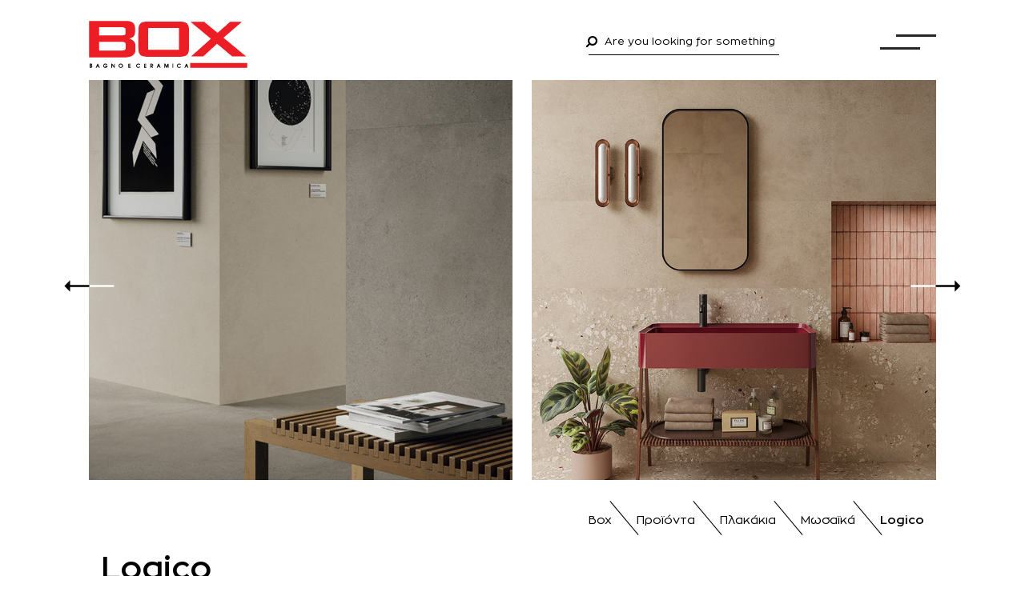

--- FILE ---
content_type: text/html; charset=UTF-8
request_url: https://box-bc.gr/logico/
body_size: 20796
content:
<!DOCTYPE html>
<html lang="el" class="no-js">
<head>
	<meta charset="UTF-8">
	<meta http-equiv="X-UA-Compatible" content="IE=edge">
	<meta name="viewport" content="width=device-width, initial-scale=1">

	<script>!function(e,c){e[c]=e[c]+(e[c]&&" ")+"quform-js"}(document.documentElement,"className");</script><meta name='robots' content='index, follow, max-image-preview:large, max-snippet:-1, max-video-preview:-1' />

	<!-- This site is optimized with the Yoast SEO plugin v19.13 - https://yoast.com/wordpress/plugins/seo/ -->
	<title>Logico - Box</title>
	<link rel="canonical" href="https://box-bc.gr/logico/" />
	<meta property="og:locale" content="el_GR" />
	<meta property="og:type" content="article" />
	<meta property="og:title" content="Logico - Box" />
	<meta property="og:url" content="https://box-bc.gr/logico/" />
	<meta property="og:site_name" content="Box" />
	<meta property="article:published_time" content="2023-03-31T17:03:21+00:00" />
	<meta property="og:image" content="https://box-bc.gr/wp-content/uploads/2023/03/feat_cosmo_cement_3.jpg" />
	<meta property="og:image:width" content="774" />
	<meta property="og:image:height" content="580" />
	<meta property="og:image:type" content="image/jpeg" />
	<meta name="author" content="admin" />
	<meta name="twitter:card" content="summary_large_image" />
	<script type="application/ld+json" class="yoast-schema-graph">{"@context":"https://schema.org","@graph":[{"@type":"WebPage","@id":"https://box-bc.gr/logico/","url":"https://box-bc.gr/logico/","name":"Logico - Box","isPartOf":{"@id":"https://box-bc.gr/#website"},"primaryImageOfPage":{"@id":"https://box-bc.gr/logico/#primaryimage"},"image":{"@id":"https://box-bc.gr/logico/#primaryimage"},"thumbnailUrl":"https://box-bc.gr/wp-content/uploads/2023/03/feat_cosmo_cement_3.jpg","datePublished":"2023-03-31T17:03:21+00:00","dateModified":"2023-03-31T17:03:21+00:00","author":{"@id":"https://box-bc.gr/#/schema/person/7dcddaf6548c6fb02963d5302677c68b"},"breadcrumb":{"@id":"https://box-bc.gr/logico/#breadcrumb"},"inLanguage":"el","potentialAction":[{"@type":"ReadAction","target":["https://box-bc.gr/logico/"]}]},{"@type":"ImageObject","inLanguage":"el","@id":"https://box-bc.gr/logico/#primaryimage","url":"https://box-bc.gr/wp-content/uploads/2023/03/feat_cosmo_cement_3.jpg","contentUrl":"https://box-bc.gr/wp-content/uploads/2023/03/feat_cosmo_cement_3.jpg","width":774,"height":580},{"@type":"BreadcrumbList","@id":"https://box-bc.gr/logico/#breadcrumb","itemListElement":[{"@type":"ListItem","position":1,"name":"Home","item":"https://box-bc.gr/"},{"@type":"ListItem","position":2,"name":"Logico"}]},{"@type":"WebSite","@id":"https://box-bc.gr/#website","url":"https://box-bc.gr/","name":"Box","description":"BOX :: BAGNO &amp; CERAMICA","potentialAction":[{"@type":"SearchAction","target":{"@type":"EntryPoint","urlTemplate":"https://box-bc.gr/?s={search_term_string}"},"query-input":"required name=search_term_string"}],"inLanguage":"el"},{"@type":"Person","@id":"https://box-bc.gr/#/schema/person/7dcddaf6548c6fb02963d5302677c68b","name":"admin","image":{"@type":"ImageObject","inLanguage":"el","@id":"https://box-bc.gr/#/schema/person/image/","url":"https://secure.gravatar.com/avatar/4e9c00cc4b6c0a94e17983092b4a7ac4?s=96&d=mm&r=g","contentUrl":"https://secure.gravatar.com/avatar/4e9c00cc4b6c0a94e17983092b4a7ac4?s=96&d=mm&r=g","caption":"admin"},"url":"https://box-bc.gr/author/admin/"}]}</script>
	<!-- / Yoast SEO plugin. -->


<link rel='dns-prefetch' href='//fonts.googleapis.com' />
<link rel="alternate" type="application/rss+xml" title="Ροή RSS &raquo; Box" href="https://box-bc.gr/feed/" />
<link rel="alternate" type="application/rss+xml" title="Ροή Σχολίων &raquo; Box" href="https://box-bc.gr/comments/feed/" />
<link rel="alternate" type="application/rss+xml" title="Ροή Σχολίων Box &raquo; Logico" href="https://box-bc.gr/logico/feed/" />
<script>
window._wpemojiSettings = {"baseUrl":"https:\/\/s.w.org\/images\/core\/emoji\/14.0.0\/72x72\/","ext":".png","svgUrl":"https:\/\/s.w.org\/images\/core\/emoji\/14.0.0\/svg\/","svgExt":".svg","source":{"concatemoji":"https:\/\/box-bc.gr\/wp-includes\/js\/wp-emoji-release.min.js?ver=6.1.9"}};
/*! This file is auto-generated */
!function(e,a,t){var n,r,o,i=a.createElement("canvas"),p=i.getContext&&i.getContext("2d");function s(e,t){var a=String.fromCharCode,e=(p.clearRect(0,0,i.width,i.height),p.fillText(a.apply(this,e),0,0),i.toDataURL());return p.clearRect(0,0,i.width,i.height),p.fillText(a.apply(this,t),0,0),e===i.toDataURL()}function c(e){var t=a.createElement("script");t.src=e,t.defer=t.type="text/javascript",a.getElementsByTagName("head")[0].appendChild(t)}for(o=Array("flag","emoji"),t.supports={everything:!0,everythingExceptFlag:!0},r=0;r<o.length;r++)t.supports[o[r]]=function(e){if(p&&p.fillText)switch(p.textBaseline="top",p.font="600 32px Arial",e){case"flag":return s([127987,65039,8205,9895,65039],[127987,65039,8203,9895,65039])?!1:!s([55356,56826,55356,56819],[55356,56826,8203,55356,56819])&&!s([55356,57332,56128,56423,56128,56418,56128,56421,56128,56430,56128,56423,56128,56447],[55356,57332,8203,56128,56423,8203,56128,56418,8203,56128,56421,8203,56128,56430,8203,56128,56423,8203,56128,56447]);case"emoji":return!s([129777,127995,8205,129778,127999],[129777,127995,8203,129778,127999])}return!1}(o[r]),t.supports.everything=t.supports.everything&&t.supports[o[r]],"flag"!==o[r]&&(t.supports.everythingExceptFlag=t.supports.everythingExceptFlag&&t.supports[o[r]]);t.supports.everythingExceptFlag=t.supports.everythingExceptFlag&&!t.supports.flag,t.DOMReady=!1,t.readyCallback=function(){t.DOMReady=!0},t.supports.everything||(n=function(){t.readyCallback()},a.addEventListener?(a.addEventListener("DOMContentLoaded",n,!1),e.addEventListener("load",n,!1)):(e.attachEvent("onload",n),a.attachEvent("onreadystatechange",function(){"complete"===a.readyState&&t.readyCallback()})),(e=t.source||{}).concatemoji?c(e.concatemoji):e.wpemoji&&e.twemoji&&(c(e.twemoji),c(e.wpemoji)))}(window,document,window._wpemojiSettings);
</script>
<style>
img.wp-smiley,
img.emoji {
	display: inline !important;
	border: none !important;
	box-shadow: none !important;
	height: 1em !important;
	width: 1em !important;
	margin: 0 0.07em !important;
	vertical-align: -0.1em !important;
	background: none !important;
	padding: 0 !important;
}
</style>
	<style id='wp-block-library-inline-css'>
:root{--wp-admin-theme-color:#007cba;--wp-admin-theme-color--rgb:0,124,186;--wp-admin-theme-color-darker-10:#006ba1;--wp-admin-theme-color-darker-10--rgb:0,107,161;--wp-admin-theme-color-darker-20:#005a87;--wp-admin-theme-color-darker-20--rgb:0,90,135;--wp-admin-border-width-focus:2px}@media (-webkit-min-device-pixel-ratio:2),(min-resolution:192dpi){:root{--wp-admin-border-width-focus:1.5px}}.wp-element-button{cursor:pointer}:root{--wp--preset--font-size--normal:16px;--wp--preset--font-size--huge:42px}:root .has-very-light-gray-background-color{background-color:#eee}:root .has-very-dark-gray-background-color{background-color:#313131}:root .has-very-light-gray-color{color:#eee}:root .has-very-dark-gray-color{color:#313131}:root .has-vivid-green-cyan-to-vivid-cyan-blue-gradient-background{background:linear-gradient(135deg,#00d084,#0693e3)}:root .has-purple-crush-gradient-background{background:linear-gradient(135deg,#34e2e4,#4721fb 50%,#ab1dfe)}:root .has-hazy-dawn-gradient-background{background:linear-gradient(135deg,#faaca8,#dad0ec)}:root .has-subdued-olive-gradient-background{background:linear-gradient(135deg,#fafae1,#67a671)}:root .has-atomic-cream-gradient-background{background:linear-gradient(135deg,#fdd79a,#004a59)}:root .has-nightshade-gradient-background{background:linear-gradient(135deg,#330968,#31cdcf)}:root .has-midnight-gradient-background{background:linear-gradient(135deg,#020381,#2874fc)}.has-regular-font-size{font-size:1em}.has-larger-font-size{font-size:2.625em}.has-normal-font-size{font-size:var(--wp--preset--font-size--normal)}.has-huge-font-size{font-size:var(--wp--preset--font-size--huge)}.has-text-align-center{text-align:center}.has-text-align-left{text-align:left}.has-text-align-right{text-align:right}#end-resizable-editor-section{display:none}.aligncenter{clear:both}.items-justified-left{justify-content:flex-start}.items-justified-center{justify-content:center}.items-justified-right{justify-content:flex-end}.items-justified-space-between{justify-content:space-between}.screen-reader-text{border:0;clip:rect(1px,1px,1px,1px);-webkit-clip-path:inset(50%);clip-path:inset(50%);height:1px;margin:-1px;overflow:hidden;padding:0;position:absolute;width:1px;word-wrap:normal!important}.screen-reader-text:focus{background-color:#ddd;clip:auto!important;-webkit-clip-path:none;clip-path:none;color:#444;display:block;font-size:1em;height:auto;left:5px;line-height:normal;padding:15px 23px 14px;text-decoration:none;top:5px;width:auto;z-index:100000}html :where(.has-border-color){border-style:solid}html :where([style*=border-top-color]){border-top-style:solid}html :where([style*=border-right-color]){border-right-style:solid}html :where([style*=border-bottom-color]){border-bottom-style:solid}html :where([style*=border-left-color]){border-left-style:solid}html :where([style*=border-width]){border-style:solid}html :where([style*=border-top-width]){border-top-style:solid}html :where([style*=border-right-width]){border-right-style:solid}html :where([style*=border-bottom-width]){border-bottom-style:solid}html :where([style*=border-left-width]){border-left-style:solid}html :where(img[class*=wp-image-]){height:auto;max-width:100%}figure{margin:0 0 1em}
</style>
<link rel='stylesheet' id='classic-theme-styles-css' href='https://box-bc.gr/wp-includes/css/classic-themes.min.css?ver=1' media='all' />
<style id='global-styles-inline-css'>
body{--wp--preset--color--black: #000000;--wp--preset--color--cyan-bluish-gray: #abb8c3;--wp--preset--color--white: #ffffff;--wp--preset--color--pale-pink: #f78da7;--wp--preset--color--vivid-red: #cf2e2e;--wp--preset--color--luminous-vivid-orange: #ff6900;--wp--preset--color--luminous-vivid-amber: #fcb900;--wp--preset--color--light-green-cyan: #7bdcb5;--wp--preset--color--vivid-green-cyan: #00d084;--wp--preset--color--pale-cyan-blue: #8ed1fc;--wp--preset--color--vivid-cyan-blue: #0693e3;--wp--preset--color--vivid-purple: #9b51e0;--wp--preset--gradient--vivid-cyan-blue-to-vivid-purple: linear-gradient(135deg,rgba(6,147,227,1) 0%,rgb(155,81,224) 100%);--wp--preset--gradient--light-green-cyan-to-vivid-green-cyan: linear-gradient(135deg,rgb(122,220,180) 0%,rgb(0,208,130) 100%);--wp--preset--gradient--luminous-vivid-amber-to-luminous-vivid-orange: linear-gradient(135deg,rgba(252,185,0,1) 0%,rgba(255,105,0,1) 100%);--wp--preset--gradient--luminous-vivid-orange-to-vivid-red: linear-gradient(135deg,rgba(255,105,0,1) 0%,rgb(207,46,46) 100%);--wp--preset--gradient--very-light-gray-to-cyan-bluish-gray: linear-gradient(135deg,rgb(238,238,238) 0%,rgb(169,184,195) 100%);--wp--preset--gradient--cool-to-warm-spectrum: linear-gradient(135deg,rgb(74,234,220) 0%,rgb(151,120,209) 20%,rgb(207,42,186) 40%,rgb(238,44,130) 60%,rgb(251,105,98) 80%,rgb(254,248,76) 100%);--wp--preset--gradient--blush-light-purple: linear-gradient(135deg,rgb(255,206,236) 0%,rgb(152,150,240) 100%);--wp--preset--gradient--blush-bordeaux: linear-gradient(135deg,rgb(254,205,165) 0%,rgb(254,45,45) 50%,rgb(107,0,62) 100%);--wp--preset--gradient--luminous-dusk: linear-gradient(135deg,rgb(255,203,112) 0%,rgb(199,81,192) 50%,rgb(65,88,208) 100%);--wp--preset--gradient--pale-ocean: linear-gradient(135deg,rgb(255,245,203) 0%,rgb(182,227,212) 50%,rgb(51,167,181) 100%);--wp--preset--gradient--electric-grass: linear-gradient(135deg,rgb(202,248,128) 0%,rgb(113,206,126) 100%);--wp--preset--gradient--midnight: linear-gradient(135deg,rgb(2,3,129) 0%,rgb(40,116,252) 100%);--wp--preset--duotone--dark-grayscale: url('#wp-duotone-dark-grayscale');--wp--preset--duotone--grayscale: url('#wp-duotone-grayscale');--wp--preset--duotone--purple-yellow: url('#wp-duotone-purple-yellow');--wp--preset--duotone--blue-red: url('#wp-duotone-blue-red');--wp--preset--duotone--midnight: url('#wp-duotone-midnight');--wp--preset--duotone--magenta-yellow: url('#wp-duotone-magenta-yellow');--wp--preset--duotone--purple-green: url('#wp-duotone-purple-green');--wp--preset--duotone--blue-orange: url('#wp-duotone-blue-orange');--wp--preset--font-size--small: 13px;--wp--preset--font-size--medium: 20px;--wp--preset--font-size--large: 36px;--wp--preset--font-size--x-large: 42px;--wp--preset--spacing--20: 0.44rem;--wp--preset--spacing--30: 0.67rem;--wp--preset--spacing--40: 1rem;--wp--preset--spacing--50: 1.5rem;--wp--preset--spacing--60: 2.25rem;--wp--preset--spacing--70: 3.38rem;--wp--preset--spacing--80: 5.06rem;}:where(.is-layout-flex){gap: 0.5em;}body .is-layout-flow > .alignleft{float: left;margin-inline-start: 0;margin-inline-end: 2em;}body .is-layout-flow > .alignright{float: right;margin-inline-start: 2em;margin-inline-end: 0;}body .is-layout-flow > .aligncenter{margin-left: auto !important;margin-right: auto !important;}body .is-layout-constrained > .alignleft{float: left;margin-inline-start: 0;margin-inline-end: 2em;}body .is-layout-constrained > .alignright{float: right;margin-inline-start: 2em;margin-inline-end: 0;}body .is-layout-constrained > .aligncenter{margin-left: auto !important;margin-right: auto !important;}body .is-layout-constrained > :where(:not(.alignleft):not(.alignright):not(.alignfull)){max-width: var(--wp--style--global--content-size);margin-left: auto !important;margin-right: auto !important;}body .is-layout-constrained > .alignwide{max-width: var(--wp--style--global--wide-size);}body .is-layout-flex{display: flex;}body .is-layout-flex{flex-wrap: wrap;align-items: center;}body .is-layout-flex > *{margin: 0;}:where(.wp-block-columns.is-layout-flex){gap: 2em;}.has-black-color{color: var(--wp--preset--color--black) !important;}.has-cyan-bluish-gray-color{color: var(--wp--preset--color--cyan-bluish-gray) !important;}.has-white-color{color: var(--wp--preset--color--white) !important;}.has-pale-pink-color{color: var(--wp--preset--color--pale-pink) !important;}.has-vivid-red-color{color: var(--wp--preset--color--vivid-red) !important;}.has-luminous-vivid-orange-color{color: var(--wp--preset--color--luminous-vivid-orange) !important;}.has-luminous-vivid-amber-color{color: var(--wp--preset--color--luminous-vivid-amber) !important;}.has-light-green-cyan-color{color: var(--wp--preset--color--light-green-cyan) !important;}.has-vivid-green-cyan-color{color: var(--wp--preset--color--vivid-green-cyan) !important;}.has-pale-cyan-blue-color{color: var(--wp--preset--color--pale-cyan-blue) !important;}.has-vivid-cyan-blue-color{color: var(--wp--preset--color--vivid-cyan-blue) !important;}.has-vivid-purple-color{color: var(--wp--preset--color--vivid-purple) !important;}.has-black-background-color{background-color: var(--wp--preset--color--black) !important;}.has-cyan-bluish-gray-background-color{background-color: var(--wp--preset--color--cyan-bluish-gray) !important;}.has-white-background-color{background-color: var(--wp--preset--color--white) !important;}.has-pale-pink-background-color{background-color: var(--wp--preset--color--pale-pink) !important;}.has-vivid-red-background-color{background-color: var(--wp--preset--color--vivid-red) !important;}.has-luminous-vivid-orange-background-color{background-color: var(--wp--preset--color--luminous-vivid-orange) !important;}.has-luminous-vivid-amber-background-color{background-color: var(--wp--preset--color--luminous-vivid-amber) !important;}.has-light-green-cyan-background-color{background-color: var(--wp--preset--color--light-green-cyan) !important;}.has-vivid-green-cyan-background-color{background-color: var(--wp--preset--color--vivid-green-cyan) !important;}.has-pale-cyan-blue-background-color{background-color: var(--wp--preset--color--pale-cyan-blue) !important;}.has-vivid-cyan-blue-background-color{background-color: var(--wp--preset--color--vivid-cyan-blue) !important;}.has-vivid-purple-background-color{background-color: var(--wp--preset--color--vivid-purple) !important;}.has-black-border-color{border-color: var(--wp--preset--color--black) !important;}.has-cyan-bluish-gray-border-color{border-color: var(--wp--preset--color--cyan-bluish-gray) !important;}.has-white-border-color{border-color: var(--wp--preset--color--white) !important;}.has-pale-pink-border-color{border-color: var(--wp--preset--color--pale-pink) !important;}.has-vivid-red-border-color{border-color: var(--wp--preset--color--vivid-red) !important;}.has-luminous-vivid-orange-border-color{border-color: var(--wp--preset--color--luminous-vivid-orange) !important;}.has-luminous-vivid-amber-border-color{border-color: var(--wp--preset--color--luminous-vivid-amber) !important;}.has-light-green-cyan-border-color{border-color: var(--wp--preset--color--light-green-cyan) !important;}.has-vivid-green-cyan-border-color{border-color: var(--wp--preset--color--vivid-green-cyan) !important;}.has-pale-cyan-blue-border-color{border-color: var(--wp--preset--color--pale-cyan-blue) !important;}.has-vivid-cyan-blue-border-color{border-color: var(--wp--preset--color--vivid-cyan-blue) !important;}.has-vivid-purple-border-color{border-color: var(--wp--preset--color--vivid-purple) !important;}.has-vivid-cyan-blue-to-vivid-purple-gradient-background{background: var(--wp--preset--gradient--vivid-cyan-blue-to-vivid-purple) !important;}.has-light-green-cyan-to-vivid-green-cyan-gradient-background{background: var(--wp--preset--gradient--light-green-cyan-to-vivid-green-cyan) !important;}.has-luminous-vivid-amber-to-luminous-vivid-orange-gradient-background{background: var(--wp--preset--gradient--luminous-vivid-amber-to-luminous-vivid-orange) !important;}.has-luminous-vivid-orange-to-vivid-red-gradient-background{background: var(--wp--preset--gradient--luminous-vivid-orange-to-vivid-red) !important;}.has-very-light-gray-to-cyan-bluish-gray-gradient-background{background: var(--wp--preset--gradient--very-light-gray-to-cyan-bluish-gray) !important;}.has-cool-to-warm-spectrum-gradient-background{background: var(--wp--preset--gradient--cool-to-warm-spectrum) !important;}.has-blush-light-purple-gradient-background{background: var(--wp--preset--gradient--blush-light-purple) !important;}.has-blush-bordeaux-gradient-background{background: var(--wp--preset--gradient--blush-bordeaux) !important;}.has-luminous-dusk-gradient-background{background: var(--wp--preset--gradient--luminous-dusk) !important;}.has-pale-ocean-gradient-background{background: var(--wp--preset--gradient--pale-ocean) !important;}.has-electric-grass-gradient-background{background: var(--wp--preset--gradient--electric-grass) !important;}.has-midnight-gradient-background{background: var(--wp--preset--gradient--midnight) !important;}.has-small-font-size{font-size: var(--wp--preset--font-size--small) !important;}.has-medium-font-size{font-size: var(--wp--preset--font-size--medium) !important;}.has-large-font-size{font-size: var(--wp--preset--font-size--large) !important;}.has-x-large-font-size{font-size: var(--wp--preset--font-size--x-large) !important;}
</style>
<link rel='stylesheet' id='contact-form-7-css' href='https://box-bc.gr/wp-content/plugins/contact-form-7/includes/css/styles.css?ver=5.7.1' media='all' />
<link rel='stylesheet' id='rs-plugin-settings-css' href='https://box-bc.gr/wp-content/plugins/revslider/public/assets/css/settings.css?ver=5.4.7.4' media='all' />
<style id='rs-plugin-settings-inline-css'>
#rs-demo-id {}
</style>
<link rel='stylesheet' id='quform-css' href='https://box-bc.gr/wp-content/plugins/quform/cache/quform.css?ver=1618570466' media='all' />
<link rel='stylesheet' id='bootstrap-css' href='https://box-bc.gr/wp-content/themes/kalium/assets/css/bootstrap.css' media='all' />
<link rel='stylesheet' id='main-css' href='https://box-bc.gr/wp-content/themes/kalium/assets/css/main.css?ver=2.5' media='all' />
<link rel='stylesheet' id='style-css' href='https://box-bc.gr/wp-content/themes/kalium/style.css?ver=2.5' media='all' />
<link rel='stylesheet' id='custom-skin-css' href='https://box-bc.gr/wp-content/themes/kalium-child/custom-skin.css?ver=712569fbe77109f2c7e96111f0bd4576' media='all' />
<link rel='stylesheet' id='fluidbox-css' href='https://box-bc.gr/wp-content/themes/kalium/assets/js/fluidbox/css/fluidbox.min.css' media='all' />
<link rel='stylesheet' id='typolab-b463072ad7e8149733b30bc2b664bfd6-css' href='https://fonts.googleapis.com/css?family=Roboto%3A300%2C300italic&#038;subset=latin&#038;ver=650caeace5ff6970a832edd7ca434bbd' media='all' />
<link rel='stylesheet' id='js_composer_front-css' href='https://box-bc.gr/wp-content/plugins/js_composer/assets/css/js_composer.min.css?ver=6.9.0' media='all' />
<link rel='stylesheet' id='wp-featherlight-css' href='https://box-bc.gr/wp-content/plugins/wp-featherlight/css/wp-featherlight.min.css?ver=1.3.4' media='all' />
<link rel='stylesheet' id='jmig_stylesheet-css' href='https://box-bc.gr/wp-content/plugins/jquery-masonry-image-gallery/styles/jmig-masonry-v3-animation.css?ver=3.0.2' media='all' />
<!--[if lte IE 9]>
<link rel='stylesheet' id='jmig-lte-IE9-css' href='https://box-bc.gr/wp-content/plugins/jquery-masonry-image-gallery/styles/jmig-lte-ie9.css?ver=3.0.2' media='all' />
<![endif]-->
<link rel='stylesheet' id='owl-css-css' href='https://box-bc.gr/wp-content/themes/kalium-child/css/owl.carousel.min.css?ver=6.1.9' media='all' />
<link rel='stylesheet' id='owl-theme-css-css' href='https://box-bc.gr/wp-content/themes/kalium-child/css/owl.theme.default.min.css?ver=6.1.9' media='all' />
<link rel='stylesheet' id='morphext-css-css' href='https://box-bc.gr/wp-content/themes/kalium-child/css/morphext.css?ver=6.1.9' media='all' />
<link rel='stylesheet' id='kalium-child-css' href='https://box-bc.gr/wp-content/themes/kalium-child/style.css?ver=1.0.1' media='all' />
<script type="text/javascript">
	var ajaxurl = ajaxurl || 'https://box-bc.gr/wp-admin/admin-ajax.php';
		var icl_language_code = "el";
		</script><style id="typolab-font-variants">h1,h2,h3,h4,h5,h6{font-family:'Roboto';font-weight:300}body,p{font-family:'Roboto';font-weight:300}</style><script src='https://box-bc.gr/wp-includes/js/jquery/jquery.min.js?ver=3.6.1' id='jquery-core-js'></script>
<script src='https://box-bc.gr/wp-includes/js/jquery/jquery-migrate.min.js?ver=3.3.2' id='jquery-migrate-js'></script>
<script src='https://box-bc.gr/wp-content/plugins/revslider/public/assets/js/jquery.themepunch.tools.min.js?ver=5.4.7.4' id='tp-tools-js'></script>
<script src='https://box-bc.gr/wp-content/plugins/revslider/public/assets/js/jquery.themepunch.revolution.min.js?ver=5.4.7.4' id='revmin-js'></script>
<script src='https://box-bc.gr/wp-content/themes/kalium-child/js/ScrollMagic.min.js?ver=6.1.9' id='ScrollMagic-js-js'></script>
<script src='https://box-bc.gr/wp-content/themes/kalium-child/js/debug.addIndicators.min.js?ver=6.1.9' id='debug.addIndicators-js-js'></script>
<script src='https://box-bc.gr/wp-content/themes/kalium-child/js/morphext.min.js?ver=6.1.9' id='morphext-js-js'></script>
<script src='https://box-bc.gr/wp-content/themes/kalium-child/js/custom.js?ver=6.1.9' id='custom-js-js'></script>
<link rel="https://api.w.org/" href="https://box-bc.gr/wp-json/" /><link rel="alternate" type="application/json" href="https://box-bc.gr/wp-json/wp/v2/posts/6388" /><link rel="EditURI" type="application/rsd+xml" title="RSD" href="https://box-bc.gr/xmlrpc.php?rsd" />
<link rel="wlwmanifest" type="application/wlwmanifest+xml" href="https://box-bc.gr/wp-includes/wlwmanifest.xml" />
<meta name="generator" content="WordPress 6.1.9" />
<link rel='shortlink' href='https://box-bc.gr/?p=6388' />
<link rel="alternate" type="application/json+oembed" href="https://box-bc.gr/wp-json/oembed/1.0/embed?url=https%3A%2F%2Fbox-bc.gr%2Flogico%2F" />
<link rel="alternate" type="text/xml+oembed" href="https://box-bc.gr/wp-json/oembed/1.0/embed?url=https%3A%2F%2Fbox-bc.gr%2Flogico%2F&#038;format=xml" />
<script>var mobile_menu_breakpoint = 769;</script><style>@media screen and (min-width:770px) { .mobile-menu-wrapper,.mobile-menu-overlay,.standard-menu-container .menu-bar-hidden-desktop {
display: none;

} }</style><style>@media screen and (max-width:769px) { .standard-menu-container > div,.standard-menu-container > nav,.main-header.menu-type-standard-menu .standard-menu-container div.menu>ul,.main-header.menu-type-standard-menu .standard-menu-container ul.menu,.menu-cart-icon-container {
display: none;

} }</style><style id="theme-custom-css">
body {}.venistonegalery{ text-align:center;}.venistonegalery img{padding-bottom:20px;}
</style><style>.recentcomments a{display:inline !important;padding:0 !important;margin:0 !important;}</style><meta name="generator" content="Powered by WPBakery Page Builder - drag and drop page builder for WordPress."/>
<meta name="generator" content="Powered by Slider Revolution 5.4.7.4 - responsive, Mobile-Friendly Slider Plugin for WordPress with comfortable drag and drop interface." />
<link rel="icon" href="https://box-bc.gr/wp-content/uploads/2021/10/fav1-32x32.png" sizes="32x32" />
<link rel="icon" href="https://box-bc.gr/wp-content/uploads/2021/10/fav1.png" sizes="192x192" />
<link rel="apple-touch-icon" href="https://box-bc.gr/wp-content/uploads/2021/10/fav1.png" />
<meta name="msapplication-TileImage" content="https://box-bc.gr/wp-content/uploads/2021/10/fav1.png" />
<script type="text/javascript">function setREVStartSize(e){									
						try{ e.c=jQuery(e.c);var i=jQuery(window).width(),t=9999,r=0,n=0,l=0,f=0,s=0,h=0;
							if(e.responsiveLevels&&(jQuery.each(e.responsiveLevels,function(e,f){f>i&&(t=r=f,l=e),i>f&&f>r&&(r=f,n=e)}),t>r&&(l=n)),f=e.gridheight[l]||e.gridheight[0]||e.gridheight,s=e.gridwidth[l]||e.gridwidth[0]||e.gridwidth,h=i/s,h=h>1?1:h,f=Math.round(h*f),"fullscreen"==e.sliderLayout){var u=(e.c.width(),jQuery(window).height());if(void 0!=e.fullScreenOffsetContainer){var c=e.fullScreenOffsetContainer.split(",");if (c) jQuery.each(c,function(e,i){u=jQuery(i).length>0?u-jQuery(i).outerHeight(!0):u}),e.fullScreenOffset.split("%").length>1&&void 0!=e.fullScreenOffset&&e.fullScreenOffset.length>0?u-=jQuery(window).height()*parseInt(e.fullScreenOffset,0)/100:void 0!=e.fullScreenOffset&&e.fullScreenOffset.length>0&&(u-=parseInt(e.fullScreenOffset,0))}f=u}else void 0!=e.minHeight&&f<e.minHeight&&(f=e.minHeight);e.c.closest(".rev_slider_wrapper").css({height:f})					
						}catch(d){console.log("Failure at Presize of Slider:"+d)}						
					};</script>
<script>
  (function(i,s,o,g,r,a,m){i['GoogleAnalyticsObject']=r;i[r]=i[r]||function(){
  (i[r].q=i[r].q||[]).push(arguments)},i[r].l=1*new Date();a=s.createElement(o),
  m=s.getElementsByTagName(o)[0];a.async=1;a.src=g;m.parentNode.insertBefore(a,m)
  })(window,document,'script','//www.google-analytics.com/analytics.js','ga');

  ga('create', 'UA-42391643-1', 'box-bc.gr');
  ga('send', 'pageview');

</script><noscript><style> .wpb_animate_when_almost_visible { opacity: 1; }</style></noscript></head>
<body class="post-template post-template-singleproduct-template post-template-singleproduct-template-php single single-post postid-6388 single-format-standard wp-embed-responsive wp-featherlight-captions wpb-js-composer js-comp-ver-6.9.0 vc_responsive">

	<div class="mobile-menu-wrapper mobile-menu-slide">
	
	<div class="mobile-menu-container">
		
		<ul id="menu-main_menu" class="menu"><li id="menu-item-79" class="menu-item menu-item-type-post_type menu-item-object-page menu-item-home menu-item-79"><a href="https://box-bc.gr/">Αρχική</a></li>
<li id="menu-item-129" class="menu-item menu-item-type-post_type menu-item-object-page menu-item-129"><a href="https://box-bc.gr/%ce%b7-%ce%b5%cf%84%ce%b1%ce%b9%cf%81%ce%af%ce%b1/">Η εταιρία</a></li>
<li id="menu-item-103" class="menu-item menu-item-type-taxonomy menu-item-object-category current-post-ancestor current-menu-parent current-post-parent menu-item-103"><a href="https://box-bc.gr/category/products/">Προϊόντα</a></li>
<li id="menu-item-423" class="menu-item menu-item-type-post_type menu-item-object-page menu-item-423"><a href="https://box-bc.gr/inspiration/">Inspiration</a></li>
<li id="menu-item-330" class="menu-item menu-item-type-taxonomy menu-item-object-category menu-item-330"><a href="https://box-bc.gr/category/projects/">Projects</a></li>
<li id="menu-item-593" class="menu-item menu-item-type-post_type menu-item-object-page menu-item-593"><a href="https://box-bc.gr/%ce%b5%cf%80%ce%b9%ce%ba%ce%bf%ce%b9%ce%bd%cf%89%ce%bd%ce%af%ce%b1/">Επικοινωνία</a></li>
</ul>		
				<form role="search" method="get" class="search-form" action="https://box-bc.gr/">
			<input type="search" class="search-field" placeholder="Search site..." value="" name="s" id="search_mobile_inp" />
			
			<label for="search_mobile_inp">
				<i class="fa fa-search"></i>
			</label>
			
			<input type="submit" class="search-submit" value="Go" />
		</form>
				
				
	</div>
	
</div>

<div class="mobile-menu-overlay"></div><div class="sidebar-menu-wrapper menu-type-sidebar-menu sidebar-alignment-right menu-skin-main">
	<div class="sidebar-menu-container">
		
		<a class="sidebar-menu-close" href="#"></a>
		
				<div class="sidebar-main-menu">
			<ul id="menu-main_menu-1" class="menu"><li class="menu-item menu-item-type-post_type menu-item-object-page menu-item-home menu-item-79"><a href="https://box-bc.gr/"><span>Αρχική</span></a></li>
<li class="menu-item menu-item-type-post_type menu-item-object-page menu-item-129"><a href="https://box-bc.gr/%ce%b7-%ce%b5%cf%84%ce%b1%ce%b9%cf%81%ce%af%ce%b1/"><span>Η εταιρία</span></a></li>
<li class="menu-item menu-item-type-taxonomy menu-item-object-category current-post-ancestor current-menu-parent current-post-parent menu-item-103"><a href="https://box-bc.gr/category/products/"><span>Προϊόντα</span></a></li>
<li class="menu-item menu-item-type-post_type menu-item-object-page menu-item-423"><a href="https://box-bc.gr/inspiration/"><span>Inspiration</span></a></li>
<li class="menu-item menu-item-type-taxonomy menu-item-object-category menu-item-330"><a href="https://box-bc.gr/category/projects/"><span>Projects</span></a></li>
<li class="menu-item menu-item-type-post_type menu-item-object-page menu-item-593"><a href="https://box-bc.gr/%ce%b5%cf%80%ce%b9%ce%ba%ce%bf%ce%b9%ce%bd%cf%89%ce%bd%ce%af%ce%b1/"><span>Επικοινωνία</span></a></li>
</ul>		</div>
				
				<div class="sidebar-menu-widgets blog-sidebar">
					</div>
				
	</div>
</div>

<div class="sidebar-menu-disabler"></div>
	<div class="wrapper" id="main-wrapper">

		<header class="site-header main-header menu-type-sidebar-menu">

	<div class="header-custom-container">

		<div class="logo-and-menu-container">

			
			<div itemscope itemtype="http://schema.org/Organization" class="logo-column">

				<a itemprop="url" href="https://box-bc.gr" class="header-logo logo-image">
	        <svg version="1.1" id="Layer_1" xmlns="http://www.w3.org/2000/svg" xmlns:xlink="http://www.w3.org/1999/xlink" x="0px" y="0px"
             viewBox="0 0 512 157" style="enable-background:new 0 0 512 157;" xml:space="preserve">
            <g>
                <path class="st0" d="M0.7,2.96c1.01,0,1.93,0,2.84,0c38.79,0,77.59,0.02,116.38-0.03c3.86-0.01,7.71,0.21,11.39,1.13
		c4.58,1.15,9.09,2.79,12.49,6.41c2.09,2.23,3.56,4.84,4.23,7.78c0.7,3.07,1.14,6.2,1.1,9.38c-0.04,3.37-0.11,6.75,0.02,10.12
		c0.12,3.04-0.49,5.96-1.11,8.88c-0.25,1.18-0.86,2.34-1.52,3.38c-2.09,3.34-5.17,5.6-8.68,7.19c-2.31,1.05-4.8,1.71-7.35,2.6
		c0.41,0.29,0.75,0.73,1.16,0.8c3.06,0.57,5.85,1.77,8.39,3.56c2.66,1.89,5.12,3.96,7.01,6.69c1.32,1.9,1.82,4.07,2.53,6.18
		c0.71,2.1,0.53,4.29,0.53,6.46c0.01,4.72-0.03,9.45,0.01,14.17c0.03,4.11-1.04,7.85-3.47,11.2c-2.47,3.41-5.66,5.95-9.45,7.6
		c-3.94,1.71-8.17,2.51-12.43,3.21c-4.31,0.72-8.6,0.94-12.94,0.94c-36.1-0.02-72.19-0.01-108.29-0.01c-0.91,0-1.82,0-2.84,0
		C0.7,81.32,0.7,42.23,0.7,2.96z M33.02,70.1c-0.39,2.1-0.5,23.98-0.17,27.68c0.8,1.23,2.09,0.8,3.21,0.8
		c8.1,0.03,16.19,0.02,24.29,0.02c8.18,0,16.36,0.1,24.54-0.03c8.06-0.13,16.13,0.54,24.19-0.45c1.65-0.2,3.28-0.4,4.86-0.89
		c3.31-1.03,5.04-3.37,5.04-6.8c0.01-3.96,0.07-7.93-0.02-11.89c-0.09-4.19-2.33-6.43-5.6-7.41c-2.43-0.73-5.06-1.09-7.6-1.1
		c-23.44-0.08-46.89-0.05-70.33-0.04C34.62,69.99,33.8,70.06,33.02,70.1z M32.81,49.49c1.13,0,2.04,0,2.95,0
		c24.11,0.01,48.22,0.01,72.32,0.01c2.27,0,4.37-0.75,6.5-1.42c2.78-0.87,3.72-3.07,3.84-5.55c0.2-4.04,0.13-8.09,0.03-12.13
		c-0.07-2.9-1.91-4.87-4.69-6.01c-2.93-1.21-6.03-1.37-9.03-1.39c-23.01-0.13-46.02-0.07-69.03-0.07c-0.75,0-1.49,0-1.88,0
		c-1.38,0.8-1.12,1.8-1.12,2.7c-0.01,7.33-0.01,14.67,0,22C32.7,48.12,32.75,48.62,32.81,49.49z"/>
                <path class="st0" d="M241.77,4.96c18.13,0,36.26-0.07,54.39,0.06c3.78,0.03,7.57,0.67,11.27,1.62c3.09,0.79,5.89,2.15,8.46,3.98
		c0.81,0.58,1.53,1.34,2.14,2.12c2.48,3.2,3.76,6.95,4.57,10.84c0.45,2.18,0.55,4.46,0.56,6.7c0.04,21.08,0.11,42.16-0.04,63.24
		c-0.04,5.39-1.07,10.74-4,15.45c-1.07,1.73-2.2,3.45-4.14,4.53c-2.99,1.67-6.01,3.03-9.44,3.6c-2.96,0.49-5.95,0.64-8.88,1.06
		c-4.04,0.59-8.04,0.36-12.05,0.37c-31.62,0.06-63.24,0.04-94.86,0.05c-4.08-0.73-8.25-0.47-12.33-1.46
		c-3.66-0.89-7.21-1.87-10.29-4.11c-0.79-0.57-1.47-1.3-2.12-2.04c-2.62-2.97-3.57-6.69-4.43-10.39c-0.43-1.84-0.58-3.79-0.58-5.69
		c-0.04-22.09-0.11-44.18,0.04-66.28c0.03-5.24,1.2-10.33,4.32-14.81c2.51-3.62,5.97-5.68,10.08-6.82c1.98-0.55,4-0.97,6-1.45
		c0.16-0.04,0.33-0.08,0.49-0.09c3-0.17,5.99-0.46,8.99-0.47c17.29-0.04,34.57-0.02,51.86-0.02C241.77,4.98,241.77,4.97,241.77,4.96
		z M290.89,25.96c-1.02,0-1.77,0-2.52,0c-31.2,0-62.41,0-93.61,0c-0.51,0-1.04-0.09-1.51,0.03c-0.59,0.15-1.14,0.48-1.66,0.71
		c0,22.88,0,45.48,0,68.08c0,0.25,0.05,0.5,0.09,0.75c0.01,0.07,0.07,0.14,0.12,0.21c0.05,0.07,0.12,0.12,0.18,0.18
		c4,0.38,96.91,0.22,98.91-0.19C290.89,72.6,290.89,49.44,290.89,25.96z"/>
                <path class="st0" d="M507.41,117.01c-14.99,0-29.66,0-44.68,0c-1.82-1.5-3.86-3.19-5.91-4.86c-1.61-1.3-3.25-2.57-4.85-3.87
		c-1.16-0.94-2.31-1.9-3.43-2.89c-2.64-2.3-5.23-4.66-7.91-6.9c-2.48-2.08-5.09-4-7.57-6.06c-2.5-2.07-4.89-4.28-7.38-6.36
		c-2.48-2.07-5.05-4.05-7.56-6.1c-1.4-1.14-2.76-2.34-4.03-3.42c-0.43,0.15-0.62,0.17-0.73,0.27c-3.05,2.87-6.06,5.79-9.15,8.61
		c-2.7,2.47-5.5,4.84-8.26,7.25c-0.13,0.11-0.25,0.23-0.37,0.34c-3.03,2.89-6.03,5.82-9.11,8.65c-2.7,2.48-5.52,4.84-8.28,7.25
		c-0.19,0.17-0.35,0.36-0.54,0.54c-2.69,2.51-5.39,5.02-8.09,7.53c-12.93,0-25.82,0-38.97,0c1.43-1.42,2.41-3.03,4.16-3.86
		c0.22-0.11,0.4-0.3,0.59-0.47c2.26-2.11,4.49-4.26,6.8-6.32c2.11-1.88,4.31-3.65,6.47-5.47c0.13-0.11,0.24-0.24,0.36-0.35
		c2.27-2.1,4.5-4.24,6.82-6.3c2.11-1.87,4.3-3.65,6.46-5.47c0.19-0.16,0.37-0.34,0.56-0.51c2.32-2.17,4.61-4.38,6.98-6.49
		c2.04-1.82,4.19-3.53,6.29-5.29c0.13-0.11,0.24-0.24,0.36-0.36c2.33-2.16,4.62-4.37,6.99-6.48c2.05-1.82,4.24-3.47,6.28-5.29
		c1.38-1.23,2.62-2.62,3.99-4.01c-1.57-2.11-3.77-3.36-5.63-4.98c-1.19-1.03-2.45-1.97-3.67-2.97c-1.74-1.41-3.47-2.82-5.2-4.24
		c-1.22-1.01-2.41-2.05-3.63-3.05c-2.75-2.27-5.54-4.49-8.27-6.79c-2.55-2.15-5-4.41-7.56-6.53c-2.29-1.9-4.7-3.66-7.02-5.53
		c-1.42-1.15-2.73-2.45-4.15-3.6c-2.44-1.99-4.93-3.92-7.37-5.89c-1.23-1-2.42-2.04-3.62-3.07c-2.58-2.23-5.16-4.48-7.74-6.71
		c-0.23-0.2-0.53-0.33-0.77-0.47c0.02-0.15,0.01-0.25,0.05-0.31c0.04-0.06,0.14-0.13,0.21-0.13c14.33-0.01,28.66-0.01,43.24-0.01
		c14.19,11.67,28.56,23.47,43.02,35.36c0.54-0.49,1.02-0.93,1.5-1.36c2.3-2.04,4.51-4.19,7-6.03c1.53-1.14,2.91-2.5,4.34-3.79
		c1.98-1.79,3.91-3.65,5.92-5.4c1.94-1.69,3.97-3.28,5.93-4.95c1.46-1.24,2.9-2.52,4.32-3.81c1.98-1.79,3.92-3.64,5.92-5.4
		c1.87-1.64,3.8-3.21,5.51-4.64c15.38-0.37,35.65-0.19,37.63,0.32c-2.11,1.87-4.19,3.75-6.31,5.58c-1.89,1.62-3.84,3.17-5.75,4.78
		c-1.4,1.18-2.79,2.39-4.15,3.61c-1.68,1.5-3.3,3.08-5.02,4.54c-2.86,2.41-5.78,4.75-8.66,7.14c-1.35,1.12-2.67,2.27-3.97,3.45
		c-1.86,1.68-3.66,3.42-5.56,5.06c-1.63,1.4-3.37,2.67-5.04,4.04c-1.22,1-2.41,2.04-3.59,3.09c-1.68,1.49-3.33,3.03-5.03,4.51
		c-1.81,1.58-3.65,3.12-5.68,4.86c0.55,0.61,1.03,1.28,1.64,1.79c2.73,2.29,5.49,4.56,8.27,6.79c2.26,1.82,4.6,3.53,6.85,5.37
		c2.38,1.95,4.69,3.99,7.04,5.99c1.07,0.91,2.16,1.82,3.25,2.72c1.79,1.47,3.58,2.95,5.4,4.4c2.33,1.86,4.68,3.69,7,5.56
		c1.23,0.99,2.42,2.03,3.63,3.05c3.18,2.68,6.34,5.38,9.54,8.03c2.81,2.34,5.64,4.65,8.49,6.94c2.26,1.81,4.59,3.54,6.84,5.37
		C504.31,114.18,505.7,115.49,507.41,117.01z"/>
                <path class="st0" d="M511.3,138.24c0,5.16,0,10.28,0,15.44c-0.03,0.03-0.09,0.09-0.15,0.14c-0.06,0.05-0.14,0.11-0.21,0.11
		c-61.03,0.02-122.05,0.04-183.08,0.04c-0.23,0-0.47-0.1-0.79-0.18c0-5.15,0-10.28,0-15.42c0.04-0.04,0.09-0.1,0.16-0.15
		c0.06-0.05,0.14-0.11,0.21-0.11c61.03-0.02,122.05-0.04,183.08-0.05C510.75,138.07,510.98,138.17,511.3,138.24z"/>
                <path d="M243.68,140.57c1.12,0,2.03,0,3.06,0c1.18,2.79,2.35,5.58,3.67,8.71c1.65-2.91,2.16-6,4.08-8.67c0.68,0,1.65,0,2.6,0
		c0,4.29,0,8.48,0,12.87c-0.68,0.07-1.28,0.14-2.12,0.22c0-2.6,0-5,0-7.41c-0.09-0.01-0.18-0.01-0.26-0.02
		c-1.07,2.42-2.14,4.84-3.23,7.3c-0.68,0.04-1.24,0.08-1.92,0.12c-1.69-2.24-1.88-5.16-3.67-7.62c0,2.59,0,4.98,0,7.5
		c-0.76,0-1.3,0-2.08,0C243.6,149.26,243.84,145,243.68,140.57z"/>
                <path d="M49.39,153.19c-0.82-0.91-1.82-2.01-2.74-3.04c-0.22-1.02-0.42-1.91-0.48-2.2c-0.06-3.7,1.77-5.66,4.31-7.35
		c1.1-0.11,2.35-0.24,3.67-0.37c2.24,0.45,4.03,1.64,5.24,3.79c-0.66,0.75-1.55,0.34-2.31,0.43c-1.89-1.48-1.89-1.48-4.58-1.89
		c-1,0.58-2.21,1.28-3.21,1.86c-0.32,1-0.55,1.72-0.79,2.45c0.16,1.63,0.83,3.01,2.11,4.07c2.09,0.86,4.13,1.32,6.07-0.89
		c-1.52-0.66-2.97-0.11-4.48-0.53c-0.03-0.55-0.07-1.17-0.12-1.93c2.67,0,5.17,0,7.68,0c0.66,2.14-0.16,3.74-3.18,5.57
		C54.29,154.53,52,154.19,49.39,153.19z"/>
                <path d="M74.79,145.32c0,2.68,0,5.35,0,8.2c-0.8,0.13-1.51,0.24-2.33,0.37c0-4.35,0-8.61,0-12.84c0.83-0.82,1.75-0.52,2.74-0.46
		c1.95,2.74,3.91,5.5,6.04,8.49c0-2.99,0-5.67,0-8.47c0.74,0,1.47,0,2.25,0c0,4.25,0,8.49,0,12.88c-0.74,0.09-1.37,0.16-2.15,0.25
		c-2.07-2.91-4.12-5.79-6.17-8.68C75.05,145.16,74.92,145.24,74.79,145.32z"/>
                <path d="M109.69,145.45c0,0.98,0.05,1.99-0.02,3c-0.04,0.64-0.26,1.27-0.47,2.25c-1.37,1.06-2.93,2.27-4.17,3.24
		c-5.06,0.75-7.93-1.59-8.67-4.42c-0.95-3.6-0.98-5.86,3.61-8.85C105.53,139.92,107.61,140.94,109.69,145.45z M98.28,148.27
		c1.4,2.63,3.59,3.89,5.8,3.28c1.72-0.48,3.8-2.38,3.08-6.12c-1.12-1.95-2.83-2.92-5.1-2.83c-0.85,0.44-1.66,0.85-2.52,1.29
		C98.58,145.17,97.99,146.59,98.28,148.27z"/>
                <path d="M2.61,153.79c0-4.36,0-8.57,0-12.69c0.83-0.92,1.82-0.53,2.7-0.58c0.92-0.06,1.85-0.01,2.84-0.01
		c0.62,0.58,1.23,1.14,2,1.85c-0.11,1.25-0.23,2.55-0.39,4.28c0.23,0.38,0.71,1.16,1.3,2.11c-0.09,0.81-0.2,1.79-0.33,2.97
		c-0.89,0.69-1.87,1.45-2.66,2.06C6.12,153.79,4.44,153.79,2.61,153.79z M8.01,148.2c-1.66-0.51-1.66-0.51-2.9-0.12
		c0,1.07,0,2.13,0,3.29c0.88,0,1.62,0,2.31,0C8.67,149.88,8.67,149.88,8.01,148.2z M4.97,143.05c0.04,0.85,0.08,1.48,0.11,2.09
		c1.94,0.23,2.42,0.05,2.72-0.95c-0.17-0.35-0.35-0.71-0.56-1.13C6.54,143.05,5.91,143.05,4.97,143.05z"/>
                <path d="M206.8,153.71c-0.91,0-1.78,0-2.65,0c-0.54-1.05-1.08-2.18-1.68-3.27c-0.35-0.64-0.81-1.22-1.42-2.11
		c-0.49,1.9-0.04,3.56-0.38,5.25c-0.7,0.08-1.35,0.16-1.97,0.24c-0.43-0.4-0.56-7.69-0.24-12.99c4.11-0.98,5.84-0.59,8.67,1.94
		c0.86,3.77,0.44,4.88-2.58,6.5C205.27,150.72,206,152.16,206.8,153.71z M204.72,143.8c-1.27-0.72-2.45-1.27-3.96-0.48
		c0.19,1.2-0.24,2.44,0.29,3.7c1.62-0.01,3.31,0.56,4.3-1.52C205.16,144.99,204.93,144.38,204.72,143.8z"/>
                <path d="M165.88,144.15c-0.88,0.15-1.58,0.27-2.15,0.36c-4.35-3.02-7.14-2.23-8.85,2.36c1.14,5.41,5.11,5.83,8.45,3.31
		c0.79,0,1.54,0,2.32,0c-1.18,2.86-3.21,3.92-7.31,3.87c-5.29-2.42-5.94-3.9-5.51-8.59c0.99-2.9,3.01-4.92,6.12-5.12
		C161.73,140.17,164.41,140.93,165.88,144.15z"/>
                <path d="M297.68,144.34c-1.14,0-1.87,0-3.08,0c-0.17-0.23-0.57-0.76-0.93-1.23c-3.53-0.93-4.53-0.58-6.86,2.45
		c0,0.42-0.02,1,0,1.58c0.11,3.71,3.71,5.79,6.92,3.88c1.16-0.69,2.21-1.12,3.52-0.78c-1.53,3.22-4.18,4.42-7.77,3.52
		c-3.71-0.92-5.2-3.42-5.07-8.51c2.19-4.42,4.33-5.42,9.84-4.54C295.39,141.68,296.8,142.44,297.68,144.34z"/>
                <path d="M321.67,153.79c-0.99,0-1.81,0-2.73,0c-0.49-1.13-1.01-2.35-1.62-3.74c-1.23-0.76-2.77-0.2-4.23-0.37
		c-0.62,1.29-1.23,2.54-1.88,3.9c-0.8,0.05-1.52,0.1-2.56,0.17c1.83-4.6,3.57-8.93,5.67-13.15c0.49,0,0.89,0,1.42,0
		C318.07,144.81,319.53,149.4,321.67,153.79z M314.11,147.38c0.84-0.04,1.37-0.06,2.1-0.1c-0.48-0.99-0.87-1.77-1.31-2.69
		C314.65,145.48,314.43,146.24,314.11,147.38z"/>
                <path d="M32.51,153.75c-0.52-1.23-1.04-2.45-1.66-3.93c-1.28-0.06-2.68-0.13-4.26-0.21c-0.6,1.33-1.2,2.65-1.81,3.98
		c-0.9,0-1.62,0-2.58,0c1.86-4.38,3.65-8.57,5.46-12.84c0.49-0.09,0.95-0.17,1.6-0.29c2.39,4.24,3.71,8.92,6.01,13.29
		C34.37,153.75,33.57,153.75,32.51,153.75z M29.83,147.29c-0.45-0.98-0.81-1.78-1.25-2.72c-0.39,1.07-0.7,1.93-1.06,2.91
		C28.29,147.41,28.94,147.36,29.83,147.29z"/>
                <path d="M231.76,153.62c-1.15,0-1.8,0-2.51,0c-0.61-1.33-1.2-2.59-1.79-3.87c-1.37,0-2.62,0-4.11,0c-0.57,1.24-1.19,2.58-1.89,4.08
		c-0.66-0.06-1.38-0.13-2.37-0.22c0.5-2.37,1.7-4.36,2.55-6.46c0.87-2.16,1.81-4.28,2.75-6.49c0.65-0.05,1.22-0.09,1.79-0.13
		C228.03,144.87,229.85,149.12,231.76,153.62z M224.01,147.35c1.04,0,1.69,0,2.46,0c-0.33-0.9-0.64-1.75-1.04-2.83
		C224.91,145.55,224.54,146.28,224.01,147.35z"/>
                <path d="M127.59,153.59c0-4.28,0-8.55,0-12.96c2.57,0,5.06,0,7.6,0c0,0.71,0,1.36,0,2.22c-1.59,0-3.24,0-5.12,0
		c-0.05,1.07-0.09,1.96-0.15,3.11c1.58,0.06,3.05,0.12,4.58,0.19c0.11,0.79,0.19,1.44,0.31,2.28c-1.52,0-3.01,0-4.44,0
		c-0.47,1.45-0.47,1.45-0.15,2.94c1.52,0.07,3.08,0.14,4.78,0.22c0,0.68,0,1.23,0,1.99C132.57,153.59,130.16,153.59,127.59,153.59z"
                />
                <path d="M180.62,142.89c0,1.2,0,2.02,0,3.09c1.44,0,2.82,0,4.37,0c0.05,0.88,0.09,1.53,0.14,2.42c-1.48,0-2.87,0-4.42,0
		c0,1.11,0,1.97,0,3.01c1.61,0,3.1,0,4.79,0c0.08,0.76,0.15,1.36,0.23,2.19c-2.6,0-5,0-7.52,0c0-4.19,0-8.53,0-12.99
		c2.51,0,4.93,0,7.52,0c0.04,0.65,0.08,1.36,0.13,2.27C184.19,142.89,182.53,142.89,180.62,142.89z"/>
                <path d="M272.26,153.59c-0.83,0-1.37,0-2.12,0c-0.23-4.35,0.02-8.6-0.15-12.98c0.72-0.04,1.45-0.07,2.28-0.12
		C272.26,144.84,272.26,149.08,272.26,153.59z"/>
            </g>
</svg>
	</a>


			</div>

						<div class="search-custom" >

                    <form  role="search" method="get" id="searchform" class="searchform" action="https://box-bc.gr/" >
    <div class="formholdersearch">
   <button type="submit" id="searchsubmit"  class="btn btn-success">
    <i id="searchicon" class="fa fa-search fa-flip-horizontal" aria-hidden="true"></i>
    </button>
    <input placeholder="Are you looking for something?" type="text" value="" name="s" id="s" />
     
    </div>
    </form>                </div>

			<div class="custom-menu-column">
                <a href="#" class="custom-menu-ham">
                    <span class="ham-top-line"></span>
                    <span class="ham-bottom-line"></span>
                </a>
                <div class="custom-header-menu">
                    <div class="custom-header-menu-content">
                        <a href="#" class="language-selector">EN</a>
                        <nav><ul id="menu-main_menu-2" class="menu"><li class="menu-item menu-item-type-post_type menu-item-object-page menu-item-home menu-item-79"><a href="https://box-bc.gr/"><span>Αρχική</span></a></li>
<li class="menu-item menu-item-type-post_type menu-item-object-page menu-item-129"><a href="https://box-bc.gr/%ce%b7-%ce%b5%cf%84%ce%b1%ce%b9%cf%81%ce%af%ce%b1/"><span>Η εταιρία</span></a></li>
<li class="menu-item menu-item-type-taxonomy menu-item-object-category current-post-ancestor current-menu-parent current-post-parent menu-item-103"><a href="https://box-bc.gr/category/products/"><span>Προϊόντα</span></a></li>
<li class="menu-item menu-item-type-post_type menu-item-object-page menu-item-423"><a href="https://box-bc.gr/inspiration/"><span>Inspiration</span></a></li>
<li class="menu-item menu-item-type-taxonomy menu-item-object-category menu-item-330"><a href="https://box-bc.gr/category/projects/"><span>Projects</span></a></li>
<li class="menu-item menu-item-type-post_type menu-item-object-page menu-item-593"><a href="https://box-bc.gr/%ce%b5%cf%80%ce%b9%ce%ba%ce%bf%ce%b9%ce%bd%cf%89%ce%bd%ce%af%ce%b1/"><span>Επικοινωνία</span></a></li>
</ul></nav>
                         <div class="buttons-container">
                            <div class="custom-menu-social">
                                <ul class="social-networks rounded"><li><a href="https://www.facebook.com/patra.box.plakaki.mpanio.epiplo/" target="_blank" class="facebook" title="Facebook"><i class="fa fa-facebook"></i><span class="name">Facebook</span></a></li><li><a href="https://www.instagram.com/boxbagno/" target="_blank" class="instagram" title="Instagram"><i class="fa fa-instagram"></i><span class="name">Instagram</span></a></li><li><a href="https://gr.pinterest.com/box_bc/" target="_blank" class="pinterest" title="Pinterest"><i class="fa fa-pinterest"></i><span class="name">Pinterest</span></a></li><li><a href="https://www.youtube.com/channel/UCTlXUs9nKwbdpo6w_mjS1pA/videos?disable_polymer=1" target="_blank" class="youtube" title="YouTube"><i class="fa fa-youtube-play"></i><span class="name">YouTube</span></a></li></ul>                            </div>
                            <div id="nav-eshop-button">
                                <a href="https://eshop.box-bc.gr/">
                                    <img src="/wp-content/uploads/2023/12/shop-now-2.png" alt="Shop Now">
                                </a>
                            </div>
                        </div>
                    </div>
                </div>
			</div>
		</div>

		
	</div>

</header>

<script type="text/javascript">
	var headerOptions = headerOptions || {};
	jQuery.extend( headerOptions, {"stickyHeader":false} );
</script>
<script>
    jQuery(document).ready(function( $ ) {

        $(window).scroll(function() {
            if ($(this).scrollTop() > 50) {
                $('.search-custom').fadeOut();
            } else {
                $('.search-custom').fadeIn();
            }
        });

    });

</script>
<div class="single-product-gallery owl-carousel">
            <div class="single-product-gallery-item">
            <div style="background-image: url('https://box-bc.gr/wp-content/uploads/2023/03/prof_LOGICO_Cosmo_Sand.jpg')"></div>
        </div>
            <div class="single-product-gallery-item">
            <div style="background-image: url('https://box-bc.gr/wp-content/uploads/2023/03/prof_logico_sand.jpg')"></div>
        </div>
            <div class="single-product-gallery-item">
            <div style="background-image: url('https://box-bc.gr/wp-content/uploads/2023/03/prof_logico_grey_1.jpg')"></div>
        </div>
    </div>
<div class="single-product-wrapper">
    <div class="container-fluid">
        <div class="row">
            <div class="breadcrumbs" typeof="BreadcrumbList" vocab="https://schema.org/">
                <!-- Breadcrumb NavXT 7.1.0 -->
<span property="itemListElement" typeof="ListItem"><a property="item" typeof="WebPage" title="Go to Box." href="https://box-bc.gr" class="home"><span property="name">Box</span></a><meta property="position" content="1"></span><span class="separator"></span><span property="itemListElement" typeof="ListItem"><a property="item" typeof="WebPage" title="Go to the Προϊόντα category archives." href="https://box-bc.gr/category/products/" class="taxonomy category"><span property="name">Προϊόντα</span></a><meta property="position" content="2"></span><span class="separator"></span><span property="itemListElement" typeof="ListItem"><a property="item" typeof="WebPage" title="Go to the Πλακάκια category archives." href="https://box-bc.gr/category/products/plakakia/" class="taxonomy category"><span property="name">Πλακάκια</span></a><meta property="position" content="3"></span><span class="separator"></span><span property="itemListElement" typeof="ListItem"><a property="item" typeof="WebPage" title="Go to the Μωσαϊκά category archives." href="https://box-bc.gr/category/products/plakakia/mosaika/" class="taxonomy category"><span property="name">Μωσαϊκά</span></a><meta property="position" content="4"></span><span class="separator"></span>Logico            </div>
        </div>
        <div class="sinlge-product-description">
            <div class="row">
                <div class="col-sm-12">
                    <h1>
                        Logico                    </h1>
                        <div class="vc-row-container"><div class="vc_row wpb_row vc_row-fluid"><div class="wpb_column vc_column_container vc_col-sm-12"><div class="vc_column-inner"><div class="wpb_wrapper">
	<div class="wpb_text_column wpb_content_element  post-formatting " >
		<div class="wpb_wrapper">
			<p><strong>by Sant&#8217; Agostino Ceramica</strong><br />
H συλλογή Logico είναι μια σειρά με γραμμικό και αυστηρό στυλ, που συνυπάρχει με παρόμοια και συγχρόνως αντίθετα στυλ.<br />
Η παλέτα χρωμάτων που έχει ανοίγει πολλούς συνδυασμούς ταυτόχρονα και δίνει απροσδόκητα αποτελέσματα για διακοσμήσεις με δυναμικά υλικά.</p>

		</div>
	</div>
</div></div></div></div></div><div class="vc-row-container"><div class="vc_row wpb_row vc_row-fluid"><div class="wpb_column vc_column_container vc_col-sm-4"><div class="vc_column-inner"><div class="wpb_wrapper">
	<div  class="wpb_single_image wpb_content_element vc_align_left">
		
		<figure class="wpb_wrapper vc_figure">
			<div class="vc_single_image-wrapper   vc_box_border_grey"><img width="960" height="960" src="https://box-bc.gr/wp-content/uploads/2023/03/LOGICO_Cosmo_Light_1.jpg" class="vc_single_image-img attachment-full" alt="" decoding="async" loading="lazy" title="LOGICO_Cosmo_Light_1" srcset="https://box-bc.gr/wp-content/uploads/2023/03/LOGICO_Cosmo_Light_1.jpg 960w, https://box-bc.gr/wp-content/uploads/2023/03/LOGICO_Cosmo_Light_1-300x300.jpg 300w, https://box-bc.gr/wp-content/uploads/2023/03/LOGICO_Cosmo_Light_1-150x150.jpg 150w, https://box-bc.gr/wp-content/uploads/2023/03/LOGICO_Cosmo_Light_1-768x768.jpg 768w, https://box-bc.gr/wp-content/uploads/2023/03/LOGICO_Cosmo_Light_1-468x468.jpg 468w, https://box-bc.gr/wp-content/uploads/2023/03/LOGICO_Cosmo_Light_1-806x806.jpg 806w, https://box-bc.gr/wp-content/uploads/2023/03/LOGICO_Cosmo_Light_1-558x558.jpg 558w, https://box-bc.gr/wp-content/uploads/2023/03/LOGICO_Cosmo_Light_1-655x655.jpg 655w" sizes="(max-width: 960px) 100vw, 960px" /></div>
		</figure>
	</div>
<div class="vc-hoverbox-wrapper  vc-hoverbox-shape--rounded vc-hoverbox-align--center vc-hoverbox-direction--default vc-hoverbox-width--50"  ontouchstart="">
  <div class="vc-hoverbox">
    <div class="vc-hoverbox-inner">
      <div class="vc-hoverbox-block vc-hoverbox-front" style="background-image: url(https://box-bc.gr/wp-content/uploads/2023/03/logico_light.jpg);">
        <div class="vc-hoverbox-block-inner vc-hoverbox-front-inner">
            
        </div>
      </div>
      <div class="vc-hoverbox-block vc-hoverbox-back" style="background-color: #ebebeb;">
        <div class="vc-hoverbox-block-inner vc-hoverbox-back-inner">
            
            <p>Logico Light</p>

            
        </div>
      </div>
    </div>
  </div>
</div></div></div></div><div class="wpb_column vc_column_container vc_col-sm-4"><div class="vc_column-inner"><div class="wpb_wrapper">
	<div  class="wpb_single_image wpb_content_element vc_align_left">
		
		<figure class="wpb_wrapper vc_figure">
			<div class="vc_single_image-wrapper   vc_box_border_grey"><img width="736" height="736" src="https://box-bc.gr/wp-content/uploads/2023/03/LOGICO_Sand_.jpg" class="vc_single_image-img attachment-full" alt="" decoding="async" loading="lazy" title="LOGICO_Sand_" srcset="https://box-bc.gr/wp-content/uploads/2023/03/LOGICO_Sand_.jpg 736w, https://box-bc.gr/wp-content/uploads/2023/03/LOGICO_Sand_-300x300.jpg 300w, https://box-bc.gr/wp-content/uploads/2023/03/LOGICO_Sand_-150x150.jpg 150w, https://box-bc.gr/wp-content/uploads/2023/03/LOGICO_Sand_-468x468.jpg 468w, https://box-bc.gr/wp-content/uploads/2023/03/LOGICO_Sand_-558x558.jpg 558w, https://box-bc.gr/wp-content/uploads/2023/03/LOGICO_Sand_-655x655.jpg 655w" sizes="(max-width: 736px) 100vw, 736px" /></div>
		</figure>
	</div>
<div class="vc-hoverbox-wrapper  vc-hoverbox-shape--rounded vc-hoverbox-align--center vc-hoverbox-direction--default vc-hoverbox-width--50"  ontouchstart="">
  <div class="vc-hoverbox">
    <div class="vc-hoverbox-inner">
      <div class="vc-hoverbox-block vc-hoverbox-front" style="background-image: url(https://box-bc.gr/wp-content/uploads/2023/03/logico_sand.jpg);">
        <div class="vc-hoverbox-block-inner vc-hoverbox-front-inner">
            
        </div>
      </div>
      <div class="vc-hoverbox-block vc-hoverbox-back" style="background-color: #ebebeb;">
        <div class="vc-hoverbox-block-inner vc-hoverbox-back-inner">
            
            <p>Logico Sand</p>

            
        </div>
      </div>
    </div>
  </div>
</div></div></div></div><div class="wpb_column vc_column_container vc_col-sm-4"><div class="vc_column-inner"><div class="wpb_wrapper">
	<div  class="wpb_single_image wpb_content_element vc_align_left">
		
		<figure class="wpb_wrapper vc_figure">
			<div class="vc_single_image-wrapper   vc_box_border_grey"><img width="736" height="736" src="https://box-bc.gr/wp-content/uploads/2023/03/logico_cement_2.jpg" class="vc_single_image-img attachment-full" alt="" decoding="async" loading="lazy" title="logico_cement_2" srcset="https://box-bc.gr/wp-content/uploads/2023/03/logico_cement_2.jpg 736w, https://box-bc.gr/wp-content/uploads/2023/03/logico_cement_2-300x300.jpg 300w, https://box-bc.gr/wp-content/uploads/2023/03/logico_cement_2-150x150.jpg 150w, https://box-bc.gr/wp-content/uploads/2023/03/logico_cement_2-468x468.jpg 468w, https://box-bc.gr/wp-content/uploads/2023/03/logico_cement_2-558x558.jpg 558w, https://box-bc.gr/wp-content/uploads/2023/03/logico_cement_2-655x655.jpg 655w" sizes="(max-width: 736px) 100vw, 736px" /></div>
		</figure>
	</div>
<div class="vc-hoverbox-wrapper  vc-hoverbox-shape--rounded vc-hoverbox-align--center vc-hoverbox-direction--default vc-hoverbox-width--50"  ontouchstart="">
  <div class="vc-hoverbox">
    <div class="vc-hoverbox-inner">
      <div class="vc-hoverbox-block vc-hoverbox-front" style="background-image: url(https://box-bc.gr/wp-content/uploads/2023/03/logico_cement.jpg);">
        <div class="vc-hoverbox-block-inner vc-hoverbox-front-inner">
            
        </div>
      </div>
      <div class="vc-hoverbox-block vc-hoverbox-back" style="background-color: #ebebeb;">
        <div class="vc-hoverbox-block-inner vc-hoverbox-back-inner">
            
            <p>Logico Cement</p>

            
        </div>
      </div>
    </div>
  </div>
</div></div></div></div></div></div><div class="vc-row-container"><div class="vc_row wpb_row vc_row-fluid"><div class="wpb_column vc_column_container vc_col-sm-6"><div class="vc_column-inner"><div class="wpb_wrapper">
	<div  class="wpb_single_image wpb_content_element vc_align_left">
		
		<figure class="wpb_wrapper vc_figure">
			<div class="vc_single_image-wrapper   vc_box_border_grey"><img width="960" height="960" src="https://box-bc.gr/wp-content/uploads/2023/03/LOGICO_Pear.jpg" class="vc_single_image-img attachment-full" alt="" decoding="async" loading="lazy" title="LOGICO_Pear" srcset="https://box-bc.gr/wp-content/uploads/2023/03/LOGICO_Pear.jpg 960w, https://box-bc.gr/wp-content/uploads/2023/03/LOGICO_Pear-300x300.jpg 300w, https://box-bc.gr/wp-content/uploads/2023/03/LOGICO_Pear-150x150.jpg 150w, https://box-bc.gr/wp-content/uploads/2023/03/LOGICO_Pear-768x768.jpg 768w, https://box-bc.gr/wp-content/uploads/2023/03/LOGICO_Pear-468x468.jpg 468w, https://box-bc.gr/wp-content/uploads/2023/03/LOGICO_Pear-806x806.jpg 806w, https://box-bc.gr/wp-content/uploads/2023/03/LOGICO_Pear-558x558.jpg 558w, https://box-bc.gr/wp-content/uploads/2023/03/LOGICO_Pear-655x655.jpg 655w" sizes="(max-width: 960px) 100vw, 960px" /></div>
		</figure>
	</div>
<div class="vc-hoverbox-wrapper  vc-hoverbox-shape--rounded vc-hoverbox-align--center vc-hoverbox-direction--default vc-hoverbox-width--40"  ontouchstart="">
  <div class="vc-hoverbox">
    <div class="vc-hoverbox-inner">
      <div class="vc-hoverbox-block vc-hoverbox-front" style="background-image: url(https://box-bc.gr/wp-content/uploads/2023/03/logico_pearl.jpg);">
        <div class="vc-hoverbox-block-inner vc-hoverbox-front-inner">
            
        </div>
      </div>
      <div class="vc-hoverbox-block vc-hoverbox-back" style="background-color: #ebebeb;">
        <div class="vc-hoverbox-block-inner vc-hoverbox-back-inner">
            
            <p>Logico Pearl</p>

            
        </div>
      </div>
    </div>
  </div>
</div></div></div></div><div class="wpb_column vc_column_container vc_col-sm-6"><div class="vc_column-inner"><div class="wpb_wrapper">
	<div  class="wpb_single_image wpb_content_element vc_align_left">
		
		<figure class="wpb_wrapper vc_figure">
			<div class="vc_single_image-wrapper   vc_box_border_grey"><img width="960" height="960" src="https://box-bc.gr/wp-content/uploads/2023/03/LOGICO_Grey6.jpg" class="vc_single_image-img attachment-full" alt="" decoding="async" loading="lazy" title="LOGICO_Grey6" srcset="https://box-bc.gr/wp-content/uploads/2023/03/LOGICO_Grey6.jpg 960w, https://box-bc.gr/wp-content/uploads/2023/03/LOGICO_Grey6-300x300.jpg 300w, https://box-bc.gr/wp-content/uploads/2023/03/LOGICO_Grey6-150x150.jpg 150w, https://box-bc.gr/wp-content/uploads/2023/03/LOGICO_Grey6-768x768.jpg 768w, https://box-bc.gr/wp-content/uploads/2023/03/LOGICO_Grey6-468x468.jpg 468w, https://box-bc.gr/wp-content/uploads/2023/03/LOGICO_Grey6-806x806.jpg 806w, https://box-bc.gr/wp-content/uploads/2023/03/LOGICO_Grey6-558x558.jpg 558w, https://box-bc.gr/wp-content/uploads/2023/03/LOGICO_Grey6-655x655.jpg 655w" sizes="(max-width: 960px) 100vw, 960px" /></div>
		</figure>
	</div>
<div class="vc-hoverbox-wrapper  vc-hoverbox-shape--rounded vc-hoverbox-align--center vc-hoverbox-direction--default vc-hoverbox-width--40"  ontouchstart="">
  <div class="vc-hoverbox">
    <div class="vc-hoverbox-inner">
      <div class="vc-hoverbox-block vc-hoverbox-front" style="background-image: url(https://box-bc.gr/wp-content/uploads/2023/03/logico_grey.jpg);">
        <div class="vc-hoverbox-block-inner vc-hoverbox-front-inner">
            
        </div>
      </div>
      <div class="vc-hoverbox-block vc-hoverbox-back" style="background-color: #ebebeb;">
        <div class="vc-hoverbox-block-inner vc-hoverbox-back-inner">
            
            <p>Logico Grey</p>

            
        </div>
      </div>
    </div>
  </div>
</div></div></div></div></div></div><div class="vc-row-container"><div class="vc_row wpb_row vc_row-fluid"><div class="wpb_column vc_column_container vc_col-sm-4"><div class="vc_column-inner"><div class="wpb_wrapper">
	<div  class="wpb_single_image wpb_content_element vc_align_left">
		
		<figure class="wpb_wrapper vc_figure">
			<div class="vc_single_image-wrapper   vc_box_border_grey"><img width="960" height="960" src="https://box-bc.gr/wp-content/uploads/2023/03/cosmo_cement_4.jpg" class="vc_single_image-img attachment-full" alt="" decoding="async" loading="lazy" title="cosmo_cement_4" srcset="https://box-bc.gr/wp-content/uploads/2023/03/cosmo_cement_4.jpg 960w, https://box-bc.gr/wp-content/uploads/2023/03/cosmo_cement_4-300x300.jpg 300w, https://box-bc.gr/wp-content/uploads/2023/03/cosmo_cement_4-150x150.jpg 150w, https://box-bc.gr/wp-content/uploads/2023/03/cosmo_cement_4-768x768.jpg 768w, https://box-bc.gr/wp-content/uploads/2023/03/cosmo_cement_4-468x468.jpg 468w, https://box-bc.gr/wp-content/uploads/2023/03/cosmo_cement_4-806x806.jpg 806w, https://box-bc.gr/wp-content/uploads/2023/03/cosmo_cement_4-558x558.jpg 558w, https://box-bc.gr/wp-content/uploads/2023/03/cosmo_cement_4-655x655.jpg 655w" sizes="(max-width: 960px) 100vw, 960px" /></div>
		</figure>
	</div>
<div class="vc-hoverbox-wrapper  vc-hoverbox-shape--rounded vc-hoverbox-align--center vc-hoverbox-direction--default vc-hoverbox-width--50"  ontouchstart="">
  <div class="vc-hoverbox">
    <div class="vc-hoverbox-inner">
      <div class="vc-hoverbox-block vc-hoverbox-front" style="background-image: url(https://box-bc.gr/wp-content/uploads/2023/03/cosmo_cement.jpg);">
        <div class="vc-hoverbox-block-inner vc-hoverbox-front-inner">
            
        </div>
      </div>
      <div class="vc-hoverbox-block vc-hoverbox-back" style="background-color: #ebebeb;">
        <div class="vc-hoverbox-block-inner vc-hoverbox-back-inner">
            
            <p>Cosmo Cement</p>

            
        </div>
      </div>
    </div>
  </div>
</div></div></div></div><div class="wpb_column vc_column_container vc_col-sm-4"><div class="vc_column-inner"><div class="wpb_wrapper">
	<div  class="wpb_single_image wpb_content_element vc_align_left">
		
		<figure class="wpb_wrapper vc_figure">
			<div class="vc_single_image-wrapper   vc_box_border_grey"><img width="960" height="960" src="https://box-bc.gr/wp-content/uploads/2023/03/cosmo_grey_2.jpg" class="vc_single_image-img attachment-full" alt="" decoding="async" loading="lazy" title="cosmo_grey_2" srcset="https://box-bc.gr/wp-content/uploads/2023/03/cosmo_grey_2.jpg 960w, https://box-bc.gr/wp-content/uploads/2023/03/cosmo_grey_2-300x300.jpg 300w, https://box-bc.gr/wp-content/uploads/2023/03/cosmo_grey_2-150x150.jpg 150w, https://box-bc.gr/wp-content/uploads/2023/03/cosmo_grey_2-768x768.jpg 768w, https://box-bc.gr/wp-content/uploads/2023/03/cosmo_grey_2-468x468.jpg 468w, https://box-bc.gr/wp-content/uploads/2023/03/cosmo_grey_2-806x806.jpg 806w, https://box-bc.gr/wp-content/uploads/2023/03/cosmo_grey_2-558x558.jpg 558w, https://box-bc.gr/wp-content/uploads/2023/03/cosmo_grey_2-655x655.jpg 655w" sizes="(max-width: 960px) 100vw, 960px" /></div>
		</figure>
	</div>
<div class="vc-hoverbox-wrapper  vc-hoverbox-shape--rounded vc-hoverbox-align--center vc-hoverbox-direction--default vc-hoverbox-width--50"  ontouchstart="">
  <div class="vc-hoverbox">
    <div class="vc-hoverbox-inner">
      <div class="vc-hoverbox-block vc-hoverbox-front" style="background-image: url(https://box-bc.gr/wp-content/uploads/2023/03/cosmo_grey_1.jpg);">
        <div class="vc-hoverbox-block-inner vc-hoverbox-front-inner">
            
        </div>
      </div>
      <div class="vc-hoverbox-block vc-hoverbox-back" style="background-color: #ebebeb;">
        <div class="vc-hoverbox-block-inner vc-hoverbox-back-inner">
            
            <p>Cosmo Grey</p>

            
        </div>
      </div>
    </div>
  </div>
</div></div></div></div><div class="wpb_column vc_column_container vc_col-sm-4"><div class="vc_column-inner"><div class="wpb_wrapper">
	<div  class="wpb_single_image wpb_content_element vc_align_left">
		
		<figure class="wpb_wrapper vc_figure">
			<div class="vc_single_image-wrapper   vc_box_border_grey"><img width="960" height="960" src="https://box-bc.gr/wp-content/uploads/2023/03/cosmo_pearl_2.jpg" class="vc_single_image-img attachment-full" alt="" decoding="async" loading="lazy" title="cosmo_pearl_2" srcset="https://box-bc.gr/wp-content/uploads/2023/03/cosmo_pearl_2.jpg 960w, https://box-bc.gr/wp-content/uploads/2023/03/cosmo_pearl_2-300x300.jpg 300w, https://box-bc.gr/wp-content/uploads/2023/03/cosmo_pearl_2-150x150.jpg 150w, https://box-bc.gr/wp-content/uploads/2023/03/cosmo_pearl_2-768x768.jpg 768w, https://box-bc.gr/wp-content/uploads/2023/03/cosmo_pearl_2-468x468.jpg 468w, https://box-bc.gr/wp-content/uploads/2023/03/cosmo_pearl_2-806x806.jpg 806w, https://box-bc.gr/wp-content/uploads/2023/03/cosmo_pearl_2-558x558.jpg 558w, https://box-bc.gr/wp-content/uploads/2023/03/cosmo_pearl_2-655x655.jpg 655w" sizes="(max-width: 960px) 100vw, 960px" /></div>
		</figure>
	</div>
<div class="vc-hoverbox-wrapper  vc-hoverbox-shape--rounded vc-hoverbox-align--center vc-hoverbox-direction--default vc-hoverbox-width--50"  ontouchstart="">
  <div class="vc-hoverbox">
    <div class="vc-hoverbox-inner">
      <div class="vc-hoverbox-block vc-hoverbox-front" style="background-image: url(https://box-bc.gr/wp-content/uploads/2023/03/cosmo_pearl_1.jpg);">
        <div class="vc-hoverbox-block-inner vc-hoverbox-front-inner">
            
        </div>
      </div>
      <div class="vc-hoverbox-block vc-hoverbox-back" style="background-color: #ebebeb;">
        <div class="vc-hoverbox-block-inner vc-hoverbox-back-inner">
            
            <p>Cosmo Pearl</p>

            
        </div>
      </div>
    </div>
  </div>
</div></div></div></div></div></div><div class="vc-row-container"><div class="vc_row wpb_row vc_row-fluid"><div class="wpb_column vc_column_container vc_col-sm-6"><div class="vc_column-inner"><div class="wpb_wrapper">
	<div  class="wpb_single_image wpb_content_element vc_align_left">
		
		<figure class="wpb_wrapper vc_figure">
			<div class="vc_single_image-wrapper   vc_box_border_grey"><img width="1200" height="800" src="https://box-bc.gr/wp-content/uploads/2023/03/LOGICO_Cosmo_Light_2.jpg" class="vc_single_image-img attachment-full" alt="" decoding="async" loading="lazy" title="LOGICO_Cosmo_Light_2" srcset="https://box-bc.gr/wp-content/uploads/2023/03/LOGICO_Cosmo_Light_2.jpg 1200w, https://box-bc.gr/wp-content/uploads/2023/03/LOGICO_Cosmo_Light_2-300x200.jpg 300w, https://box-bc.gr/wp-content/uploads/2023/03/LOGICO_Cosmo_Light_2-1024x683.jpg 1024w, https://box-bc.gr/wp-content/uploads/2023/03/LOGICO_Cosmo_Light_2-768x512.jpg 768w, https://box-bc.gr/wp-content/uploads/2023/03/LOGICO_Cosmo_Light_2-1116x744.jpg 1116w, https://box-bc.gr/wp-content/uploads/2023/03/LOGICO_Cosmo_Light_2-806x537.jpg 806w, https://box-bc.gr/wp-content/uploads/2023/03/LOGICO_Cosmo_Light_2-558x372.jpg 558w, https://box-bc.gr/wp-content/uploads/2023/03/LOGICO_Cosmo_Light_2-655x437.jpg 655w" sizes="(max-width: 1200px) 100vw, 1200px" /></div>
		</figure>
	</div>
<div class="vc-hoverbox-wrapper  vc-hoverbox-shape--rounded vc-hoverbox-align--center vc-hoverbox-direction--default vc-hoverbox-width--40"  ontouchstart="">
  <div class="vc-hoverbox">
    <div class="vc-hoverbox-inner">
      <div class="vc-hoverbox-block vc-hoverbox-front" style="background-image: url(https://box-bc.gr/wp-content/uploads/2023/03/cosmo_light.jpg);">
        <div class="vc-hoverbox-block-inner vc-hoverbox-front-inner">
            
        </div>
      </div>
      <div class="vc-hoverbox-block vc-hoverbox-back" style="background-color: #ebebeb;">
        <div class="vc-hoverbox-block-inner vc-hoverbox-back-inner">
            
            <p>Cosmo Light</p>

            
        </div>
      </div>
    </div>
  </div>
</div></div></div></div><div class="wpb_column vc_column_container vc_col-sm-6"><div class="vc_column-inner"><div class="wpb_wrapper">
	<div  class="wpb_single_image wpb_content_element vc_align_left">
		
		<figure class="wpb_wrapper vc_figure">
			<div class="vc_single_image-wrapper   vc_box_border_grey"><img width="1200" height="801" src="https://box-bc.gr/wp-content/uploads/2023/03/LOGICO_Cosmo_Sand_1.jpg" class="vc_single_image-img attachment-full" alt="" decoding="async" loading="lazy" title="LOGICO_Cosmo_Sand_1" srcset="https://box-bc.gr/wp-content/uploads/2023/03/LOGICO_Cosmo_Sand_1.jpg 1200w, https://box-bc.gr/wp-content/uploads/2023/03/LOGICO_Cosmo_Sand_1-300x200.jpg 300w, https://box-bc.gr/wp-content/uploads/2023/03/LOGICO_Cosmo_Sand_1-1024x684.jpg 1024w, https://box-bc.gr/wp-content/uploads/2023/03/LOGICO_Cosmo_Sand_1-768x513.jpg 768w, https://box-bc.gr/wp-content/uploads/2023/03/LOGICO_Cosmo_Sand_1-1116x745.jpg 1116w, https://box-bc.gr/wp-content/uploads/2023/03/LOGICO_Cosmo_Sand_1-806x538.jpg 806w, https://box-bc.gr/wp-content/uploads/2023/03/LOGICO_Cosmo_Sand_1-558x372.jpg 558w, https://box-bc.gr/wp-content/uploads/2023/03/LOGICO_Cosmo_Sand_1-655x437.jpg 655w" sizes="(max-width: 1200px) 100vw, 1200px" /></div>
		</figure>
	</div>
<div class="vc-hoverbox-wrapper  vc-hoverbox-shape--rounded vc-hoverbox-align--center vc-hoverbox-direction--default vc-hoverbox-width--40"  ontouchstart="">
  <div class="vc-hoverbox">
    <div class="vc-hoverbox-inner">
      <div class="vc-hoverbox-block vc-hoverbox-front" style="background-image: url(https://box-bc.gr/wp-content/uploads/2023/03/cosmo_sand.jpg);">
        <div class="vc-hoverbox-block-inner vc-hoverbox-front-inner">
            
        </div>
      </div>
      <div class="vc-hoverbox-block vc-hoverbox-back" style="background-color: #ebebeb;">
        <div class="vc-hoverbox-block-inner vc-hoverbox-back-inner">
            
            <p>Cosmo Sand</p>

            
        </div>
      </div>
    </div>
  </div>
</div></div></div></div></div></div><div class="vc-row-container"><div class="vc_row wpb_row vc_row-fluid"><div class="wpb_column vc_column_container vc_col-sm-6"><div class="vc_column-inner"><div class="wpb_wrapper">
	<div  class="wpb_single_image wpb_content_element vc_align_left">
		
		<figure class="wpb_wrapper vc_figure">
			<div class="vc_single_image-wrapper   vc_box_border_grey"><img width="960" height="960" src="https://box-bc.gr/wp-content/uploads/2023/03/Tecno_01_LOGICO_Grey-1.jpg" class="vc_single_image-img attachment-full" alt="" decoding="async" loading="lazy" title="Tecno_01_LOGICO_Grey-1" srcset="https://box-bc.gr/wp-content/uploads/2023/03/Tecno_01_LOGICO_Grey-1.jpg 960w, https://box-bc.gr/wp-content/uploads/2023/03/Tecno_01_LOGICO_Grey-1-300x300.jpg 300w, https://box-bc.gr/wp-content/uploads/2023/03/Tecno_01_LOGICO_Grey-1-150x150.jpg 150w, https://box-bc.gr/wp-content/uploads/2023/03/Tecno_01_LOGICO_Grey-1-768x768.jpg 768w, https://box-bc.gr/wp-content/uploads/2023/03/Tecno_01_LOGICO_Grey-1-468x468.jpg 468w, https://box-bc.gr/wp-content/uploads/2023/03/Tecno_01_LOGICO_Grey-1-806x806.jpg 806w, https://box-bc.gr/wp-content/uploads/2023/03/Tecno_01_LOGICO_Grey-1-558x558.jpg 558w, https://box-bc.gr/wp-content/uploads/2023/03/Tecno_01_LOGICO_Grey-1-655x655.jpg 655w" sizes="(max-width: 960px) 100vw, 960px" /></div>
		</figure>
	</div>
<div class="vc-hoverbox-wrapper  vc-hoverbox-shape--rounded vc-hoverbox-align--center vc-hoverbox-direction--default vc-hoverbox-width--40"  ontouchstart="">
  <div class="vc-hoverbox">
    <div class="vc-hoverbox-inner">
      <div class="vc-hoverbox-block vc-hoverbox-front" style="background-image: url(https://box-bc.gr/wp-content/uploads/2023/03/tecno_01.jpg);">
        <div class="vc-hoverbox-block-inner vc-hoverbox-front-inner">
            
        </div>
      </div>
      <div class="vc-hoverbox-block vc-hoverbox-back" style="background-color: #ebebeb;">
        <div class="vc-hoverbox-block-inner vc-hoverbox-back-inner">
            
            <p>Tecno_01</p>

            
        </div>
      </div>
    </div>
  </div>
</div></div></div></div><div class="wpb_column vc_column_container vc_col-sm-6"><div class="vc_column-inner"><div class="wpb_wrapper">
	<div  class="wpb_single_image wpb_content_element vc_align_left">
		
		<figure class="wpb_wrapper vc_figure">
			<div class="vc_single_image-wrapper   vc_box_border_grey"><img width="960" height="960" src="https://box-bc.gr/wp-content/uploads/2023/03/Tecno_02__LOGICO_Pearl.jpg" class="vc_single_image-img attachment-full" alt="" decoding="async" loading="lazy" title="Tecno_02__LOGICO_Pearl" srcset="https://box-bc.gr/wp-content/uploads/2023/03/Tecno_02__LOGICO_Pearl.jpg 960w, https://box-bc.gr/wp-content/uploads/2023/03/Tecno_02__LOGICO_Pearl-300x300.jpg 300w, https://box-bc.gr/wp-content/uploads/2023/03/Tecno_02__LOGICO_Pearl-150x150.jpg 150w, https://box-bc.gr/wp-content/uploads/2023/03/Tecno_02__LOGICO_Pearl-768x768.jpg 768w, https://box-bc.gr/wp-content/uploads/2023/03/Tecno_02__LOGICO_Pearl-468x468.jpg 468w, https://box-bc.gr/wp-content/uploads/2023/03/Tecno_02__LOGICO_Pearl-806x806.jpg 806w, https://box-bc.gr/wp-content/uploads/2023/03/Tecno_02__LOGICO_Pearl-558x558.jpg 558w, https://box-bc.gr/wp-content/uploads/2023/03/Tecno_02__LOGICO_Pearl-655x655.jpg 655w" sizes="(max-width: 960px) 100vw, 960px" /></div>
		</figure>
	</div>
<div class="vc-hoverbox-wrapper  vc-hoverbox-shape--rounded vc-hoverbox-align--center vc-hoverbox-direction--default vc-hoverbox-width--40"  ontouchstart="">
  <div class="vc-hoverbox">
    <div class="vc-hoverbox-inner">
      <div class="vc-hoverbox-block vc-hoverbox-front" style="background-image: url(https://box-bc.gr/wp-content/uploads/2023/03/tecno_02_1.jpg);">
        <div class="vc-hoverbox-block-inner vc-hoverbox-front-inner">
            
        </div>
      </div>
      <div class="vc-hoverbox-block vc-hoverbox-back" style="background-color: #ebebeb;">
        <div class="vc-hoverbox-block-inner vc-hoverbox-back-inner">
            
            <p>Tecno_02</p>

            
        </div>
      </div>
    </div>
  </div>
</div></div></div></div></div></div>
                </div>
            </div>
        </div><!-- end of .sinlge-product-description -->
        <div class="single-product-details">
            <div class="row">
                                    <div class="col-sm-4">
                        <h2>ΠΡΟΔΙΑΓΡΑΦΕΣ</h2>
                        <p><strong>Διαστάσεις.</strong> 120&#215;120 cm- 60&#215;120 cm- 90&#215;90 cm- 60&#215;60 cm- 30&#215;60 cm</p>
<p><strong>Πάχος.</strong> 9 mm.</p>
                    </div>
                                                <div class="col-sm-4">
                    <h2>ΧΡΩΜΑΤΙΣΜΟΙ</h2>
                    <ul class="product-colors">
                                            
                        <li><img src=" https://box-bc.gr/wp-content/uploads/2023/03/logico_light.jpg" alt ="logico_light">
                            <span class="color-name">logico_light</span>
                        </li>
                                            
                        <li><img src=" https://box-bc.gr/wp-content/uploads/2023/03/logico_sand.jpg" alt ="logico_sand">
                            <span class="color-name">logico_sand</span>
                        </li>
                                            
                        <li><img src=" https://box-bc.gr/wp-content/uploads/2023/03/logico_pearl.jpg" alt ="logico_pearl">
                            <span class="color-name">logico_pearl</span>
                        </li>
                                            
                        <li><img src=" https://box-bc.gr/wp-content/uploads/2023/03/logico_cement.jpg" alt ="logico_cement">
                            <span class="color-name">logico_cement</span>
                        </li>
                                            
                        <li><img src=" https://box-bc.gr/wp-content/uploads/2023/03/logico_grey.jpg" alt ="logico_grey">
                            <span class="color-name">logico_grey</span>
                        </li>
                                            
                        <li><img src=" https://box-bc.gr/wp-content/uploads/2023/03/cosmo_cement.jpg" alt ="cosmo_cement">
                            <span class="color-name">cosmo_cement</span>
                        </li>
                                            
                        <li><img src=" https://box-bc.gr/wp-content/uploads/2023/03/cosmo_sand.jpg" alt ="cosmo_sand">
                            <span class="color-name">cosmo_sand</span>
                        </li>
                                            
                        <li><img src=" https://box-bc.gr/wp-content/uploads/2023/03/cosmo_pearl_1.jpg" alt ="cosmo_pearl_1">
                            <span class="color-name">cosmo_pearl_1</span>
                        </li>
                                            
                        <li><img src=" https://box-bc.gr/wp-content/uploads/2023/03/cosmo_light.jpg" alt ="cosmo_light">
                            <span class="color-name">cosmo_light</span>
                        </li>
                                            
                        <li><img src=" https://box-bc.gr/wp-content/uploads/2023/03/cosmo_grey_1.jpg" alt ="cosmo_grey_1">
                            <span class="color-name">cosmo_grey_1</span>
                        </li>
                                            
                        <li><img src=" https://box-bc.gr/wp-content/uploads/2023/03/tecno_01.jpg" alt ="tecno_01">
                            <span class="color-name">tecno_01</span>
                        </li>
                                            
                        <li><img src=" https://box-bc.gr/wp-content/uploads/2023/03/tecno_02_1.jpg" alt ="tecno_02_1">
                            <span class="color-name">tecno_02_1</span>
                        </li>
                                        </ul>
                </div>
                                                    <div class="col-sm-4">
                        <h2>ΥΛΙΚΟ ΚΑΤΑΣΚΕΥΗΣ</h2>
                        <p>Γρανιτοπλακάκι</p>
<p>&nbsp;</p>
                    </div>
                            </div>
        </div><!-- end of .single-product-details -->
        
        <div class="single-product-more">
            <div class="row">
                <div class="col-sm-6">
                                        <div class="product-more-left">
                        <a href="https://box-bc.gr/wp-content/uploads/2023/03/CSA_LOGICO_Catalogo-2023.pdf" target="_blank">
                            <span>ΦΥΛΛΑΔΙΟ ΜΕ ΤΕΧΝΙΚΕΣ ΠΡΟΔΙΑΓΡΑΦΕΣ ΤΟΥ ΠΡΟΪΟΝΤΟΣ</span>
                            <span class="arrow-black">
                                <svg version="1.1" id="Layer_1" xmlns="http://www.w3.org/2000/svg" xmlns:xlink="http://www.w3.org/1999/xlink" x="0px" y="0px"
                                     viewBox="0 0 50 12" style="enable-background:new 0 0 50 12;" xml:space="preserve">
                                <polygon id="XMLID_5_" class="st0" points="49.7,6 44,0.3 44,5 0,5 0,7 44,7 44,11.7 "/>
                                </svg>
                            </span>
                        </a>
                    </div>
                                    </div>
                <div class="col-sm-6">
                    <div class="product-more-right">
                        <a href="/contact">
                            <span>ΖΗΤΗΣΤΕ ΠΕΡΙΣΣΟΤΕΡΕΣ ΠΛΗΡΟΦΟΡΙΕΣ</span>
                            <span class="arrow-black">
                                <svg version="1.1" id="Layer_1" xmlns="http://www.w3.org/2000/svg" xmlns:xlink="http://www.w3.org/1999/xlink" x="0px" y="0px"
                                     viewBox="0 0 50 12" style="enable-background:new 0 0 50 12;" xml:space="preserve">
                                <polygon id="XMLID_5_" class="st0" points="49.7,6 44,0.3 44,5 0,5 0,7 44,7 44,11.7 "/>
                                </svg>
                            </span>
                        </a>
                    </div>
                </div>
            </div>
        </div><!-- end of .single-product-more -->
        <div class="single-product-releated">
            <div class="row">
                <h3>ΔΕΙΤΕ ΑΚΟΜΑ</h3>
            </div>
            <div class="row">
                                                            <div class="col-sm-4">
                            <a href="https://box-bc.gr/?p=1602" rel="bookmark" title="Σετ Ντους Εντιχοισμού 5mm" class="single-product-releated-link">
                                <div  class="single-product-releated-image" style='background-image:url("https://box-bc.gr/wp-content/uploads/2019/01/5mm_ntousf.jpg")'></div>
                                <div class="single-product-releated-title">
                                    <span>Σετ Ντους Εντιχοισμού 5mm</span>
                                    <span class="arrow-black">
                                    <svg version="1.1" id="Layer_1" xmlns="http://www.w3.org/2000/svg" xmlns:xlink="http://www.w3.org/1999/xlink" x="0px" y="0px"
                                         viewBox="0 0 50 12" style="enable-background:new 0 0 50 12;" xml:space="preserve">
                                    <polygon id="XMLID_5_" class="st0" points="49.7,6 44,0.3 44,5 0,5 0,7 44,7 44,11.7 "/>
                                    </svg>
                                </span>
                                </div>
                            </a>
                        </div>
                                            <div class="col-sm-4">
                            <a href="https://box-bc.gr/?p=1152" rel="bookmark" title="Essential Teak" class="single-product-releated-link">
                                <div  class="single-product-releated-image" style='background-image:url("https://box-bc.gr/wp-content/uploads/2018/12/essential-teak-f.jpg")'></div>
                                <div class="single-product-releated-title">
                                    <span>Essential Teak</span>
                                    <span class="arrow-black">
                                    <svg version="1.1" id="Layer_1" xmlns="http://www.w3.org/2000/svg" xmlns:xlink="http://www.w3.org/1999/xlink" x="0px" y="0px"
                                         viewBox="0 0 50 12" style="enable-background:new 0 0 50 12;" xml:space="preserve">
                                    <polygon id="XMLID_5_" class="st0" points="49.7,6 44,0.3 44,5 0,5 0,7 44,7 44,11.7 "/>
                                    </svg>
                                </span>
                                </div>
                            </a>
                        </div>
                                            <div class="col-sm-4">
                            <a href="https://box-bc.gr/?p=5030" rel="bookmark" title="Village" class="single-product-releated-link">
                                <div  class="single-product-releated-image" style='background-image:url("https://box-bc.gr/wp-content/uploads/2022/01/xar-img.png")'></div>
                                <div class="single-product-releated-title">
                                    <span>Village</span>
                                    <span class="arrow-black">
                                    <svg version="1.1" id="Layer_1" xmlns="http://www.w3.org/2000/svg" xmlns:xlink="http://www.w3.org/1999/xlink" x="0px" y="0px"
                                         viewBox="0 0 50 12" style="enable-background:new 0 0 50 12;" xml:space="preserve">
                                    <polygon id="XMLID_5_" class="st0" points="49.7,6 44,0.3 44,5 0,5 0,7 44,7 44,11.7 "/>
                                    </svg>
                                </span>
                                </div>
                            </a>
                        </div>
                                                </div>
        </div><!--- end of.single-product-releated -->
    </div><!-- end of .container-fluid -->
</div><!-- end of .single-product-wrapper -->

<div class="offer-wrapper">
    <a  href="#" class="offer-close-button"><span></span></a>
    <div class="container offer-container">
        <div class="row">
            <div class="col-sm-7 offer-title">
                <h3>Ζητήστε περισσότερες πληροφορίες</h3>
                <p>Εάν επιθυμείτε να ρωτήσετε περισσότερα για κάποιο προϊόν μας,
                    παρακαλούμε συμπληρώστε την ακόλουθη φόρμα.</p>
            </div>
        </div>
        <div class="wpcf7 no-js" id="wpcf7-f186-o1" lang="en-US" dir="ltr">
<div class="screen-reader-response"><p role="status" aria-live="polite" aria-atomic="true"></p> <ul></ul></div>
<form action="/logico/#wpcf7-f186-o1" method="post" class="wpcf7-form init" aria-label="Contact form" novalidate="novalidate" data-status="init">
<div style="display: none;">
<input type="hidden" name="_wpcf7" value="186" />
<input type="hidden" name="_wpcf7_version" value="5.7.1" />
<input type="hidden" name="_wpcf7_locale" value="en_US" />
<input type="hidden" name="_wpcf7_unit_tag" value="wpcf7-f186-o1" />
<input type="hidden" name="_wpcf7_container_post" value="0" />
<input type="hidden" name="_wpcf7_posted_data_hash" value="" />
</div>
<div class="row">
<div class="col-sm-12">
<span class="wpcf7-form-control-wrap" data-name="your-name"><input size="40" class="wpcf7-form-control wpcf7-text wpcf7-validates-as-required" aria-required="true" aria-invalid="false" placeholder="Όνομα &amp; Επώνυμο" value="" type="text" name="your-name" /></span>
</div>
</div>
<div class="row">
<input class="wpcf7-form-control wpcf7-hidden" id="product-link-auto-fille" value="" type="hidden" name="product-id" />

<div class="col-sm-6">
<span class="wpcf7-form-control-wrap" data-name="phone-number"><input size="40" class="wpcf7-form-control wpcf7-text" aria-invalid="false" placeholder="Τηλέφωνο" value="" type="text" name="phone-number" /></span>
</div>
<div class="col-sm-6">
<span class="wpcf7-form-control-wrap" data-name="your-email"><input size="40" class="wpcf7-form-control wpcf7-text wpcf7-email wpcf7-validates-as-required wpcf7-validates-as-email" aria-required="true" aria-invalid="false" placeholder="Email" value="" type="email" name="your-email" /></span>
</div>
</div>
<div class="row">
<div class="col-sm-12">
<span class="wpcf7-form-control-wrap" data-name="your-question"><textarea cols="40" rows="10" class="wpcf7-form-control wpcf7-textarea" aria-invalid="false" placeholder="Το ερώτημά σας" name="your-question"></textarea></span>
</div>
</div>
<div class="row">
<div class="col-sm-12 offer-newslleter">
<span class="wpcf7-form-control-wrap" data-name="opt-in"><span class="wpcf7-form-control wpcf7-checkbox"><span class="wpcf7-list-item first last"><input type="checkbox" name="opt-in[]" value="Θέλω να λαμβάνω τα νέα σας" tabindex="" /><span class="wpcf7-list-item-label">Θέλω να λαμβάνω τα νέα σας</span></span></span></span>
</div>
</div>
<div class="row">
<div class="col-sm-12">
<div class="offer-submit-wrapper">
<input class="wpcf7-form-control has-spinner wpcf7-submit" type="submit" value="ΑΠΟΣΤΟΛΗ ΤΟΥ ΕΡΩΤΗΜΑΤΟΣ" /><span class="send-offer-arrow"></span>
</div>
</div>
</div><div class="wpcf7-response-output" aria-hidden="true"></div></form></div>    </div>
</div>


	</div>	
	<footer id="footer" role="contentinfo" class="site-footer main-footer footer-bottom-horizontal">

	
    <div class="newsletter-wrapper">
        <h3>Subscribe</h3>
        <!-- Begin MailChimp Signup Form -->
        <form action="https://eight8.us18.list-manage.com/subscribe/post-json?u=0b984883871dc68c91d4132bc&amp;id=09b60198f1" method="post" id="mc-embedded-subscribe-form" name="mc-embedded-subscribe-form" class="validate" target="_blank" novalidate>
            <div id="mc_embed_signup_scroll">
                <input type="email" value="" name="EMAIL" class="email" id="mce-EMAIL" placeholder="your e-mail" required>
                <!-- real people should not fill this in and expect good things - do not remove this or risk form bot signups-->
                <div style="position: absolute; left: -5000px;" aria-hidden="true"><input type="text" name="b_0b984883871dc68c91d4132bc_09b60198f1" tabindex="-1" value=""></div>
                <div class="clear subscribe-button">
                    <input type="submit" value="Subscribe" name="subscribe" id="mc-embedded-subscribe" class="button">
                    <span class="submit-arrow">
                        <svg version="1.1" id="Layer_1" xmlns="http://www.w3.org/2000/svg" xmlns:xlink="http://www.w3.org/1999/xlink" x="0px" y="0px"
                             viewBox="0 0 50 12" style="enable-background:new 0 0 50 12;" xml:space="preserve">
                            <polygon id="XMLID_5_" class="st0" points="49.7,6 44,0.3 44,5 0,5 0,7 44,7 44,11.7 "/>
                        </svg>
                    </span>
                </div>
            </div>
            <div id="subscribe-result">&nbsp;</div>
        </form>
        <!--End mc_embed_signup-->
    </div>

	<div class="footer-bottom">

		<div class="container-fluid">

			<div class="footer-bottom-content">

					<div class="footer-content-left">

						<div class="copyrights site-info">

							<div class="container-fluid custom-footer-info">
								<div class="row">
									<div class="col-sm-3">
										<h2 class="headings_footer">Προϊόντα</h2>
										<div class="menu-footer-menu-container"><ul id="menu-footer-menu" class="menu"><li id="menu-item-1931" class="menu-item menu-item-type-taxonomy menu-item-object-category current-post-ancestor current-menu-parent current-post-parent menu-item-1931"><a href="https://box-bc.gr/category/products/plakakia/">Πλακάκια</a></li>
<li id="menu-item-1932" class="menu-item menu-item-type-taxonomy menu-item-object-category menu-item-1932"><a href="https://box-bc.gr/category/products/psifides/">Ψηφίδες</a></li>
<li id="menu-item-1933" class="menu-item menu-item-type-taxonomy menu-item-object-category menu-item-1933"><a href="https://box-bc.gr/category/products/xylina-dapeda/">Ξύλινα Δάπεδα</a></li>
<li id="menu-item-1934" class="menu-item menu-item-type-taxonomy menu-item-object-category menu-item-1934"><a href="https://box-bc.gr/category/products/banio/">Μπάνιο</a></li>
<li id="menu-item-1936" class="menu-item menu-item-type-taxonomy menu-item-object-category menu-item-1936"><a href="https://box-bc.gr/category/products/diaxoristika-xoron/">Διαχωριστικά Χώρων</a></li>
<li id="menu-item-1928" class="menu-item menu-item-type-taxonomy menu-item-object-category menu-item-1928"><a href="https://box-bc.gr/category/spa-2/">SPA</a></li>
<li id="menu-item-1923" class="menu-item menu-item-type-taxonomy menu-item-object-category menu-item-1923"><a href="https://box-bc.gr/category/products/kourasanit/">Kourasanit</a></li>
</ul></div>									</div>
									<div class="col-sm-3">
										<h2 class="headings_footer">Social</h2>
										<ul class="social_media_footer"><li><a href="https://www.facebook.com/patra.box.plakaki.mpanio.epiplo/" target="_blank" class="facebook" title="Facebook"><i class="fa fa-facebook"></i><span class="name">Facebook</span></a></li><li><a href="https://www.instagram.com/boxbagno/" target="_blank" class="instagram" title="Instagram"><i class="fa fa-instagram"></i><span class="name">Instagram</span></a></li><li><a href="https://gr.pinterest.com/box_bc/" target="_blank" class="pinterest" title="Pinterest"><i class="fa fa-pinterest"></i><span class="name">Pinterest</span></a></li><li><a href="https://www.youtube.com/channel/UCTlXUs9nKwbdpo6w_mjS1pA/videos?disable_polymer=1" target="_blank" class="youtube" title="YouTube"><i class="fa fa-youtube-play"></i><span class="name">YouTube</span></a></li></ul>

									</div>
									<div class="col-sm-3 third_column_footer">
										<h2 class="headings_footer">About</h2>	
										                                            <a href="https://box-bc.gr/%CE%B7-%CE%B5%CF%84%CE%B1%CE%B9%CF%81%CE%AF%CE%B1/">Η εταιρία</a>
                                            <a href="https://box-bc.gr/inspiration/">Inspiration</a>
                                            <a href="https://box-bc.gr/category/projects/">Projects</a>
                                        									</div>
									<div class="col-sm-3 fourth_column_footer">
										                                            <h2 class="headings_footer">Επικοινωνία</h2>
                                            <a href="/cdn-cgi/l/email-protection#d5bcbbb3ba95b7baadf8b7b6fbb2a7"><span class="__cf_email__" data-cfemail="432a2d252c03212c3b6e21206d2431">[email&#160;protected]</span></a>
                                            <p>Τ . 2610 45 56 00 </p>
                                            <p>Νέα Εθνική Οδός</p>
                                            <p>Πατρών - Αθηνών 135</p>
                                        										 <div id="eshop-button">
                                            <a href="https://eshop.box-bc.gr/">
                                                <img src="/wp-content/uploads/2023/12/shop-now-2.png" alt="Shop Now">
                                            </a>
                                        </div>
									</div>
								</div>
							</div>
						</div>	

					</div>
				
			</div>

		</div>

	</div>

	
	
	<script data-cfasync="false" src="/cdn-cgi/scripts/5c5dd728/cloudflare-static/email-decode.min.js"></script><script>
        jQuery(document).ready(function($) {
            var stickyHeader = $('#eshop-button');
            var scrollThreshold = 200;
			stickyHeader.hide();

            $(window).scroll(function() {
                var scrollPosition = $(window).scrollTop();

                if (scrollPosition > scrollThreshold) {
                    stickyHeader.slideDown();
                } else {
                    stickyHeader.slideUp();
                }
            });
        });
    </script>
	
</footer><script> var _k = _k || {}; _k.enqueueAssets = {"js":{"light-gallery":[{"src":"https:\/\/box-bc.gr\/wp-content\/themes\/kalium\/assets\/js\/light-gallery\/lightgallery-all.min.js"}]},"styles":{"light-gallery":[{"src":"https:\/\/box-bc.gr\/wp-content\/themes\/kalium\/assets\/js\/light-gallery\/css\/lightgallery.min.css"},{"src":"https:\/\/box-bc.gr\/wp-content\/themes\/kalium\/assets\/js\/light-gallery\/css\/lg-transitions.min.css"}]}};</script><script> var _k = _k || {}; _k.require = function(e){var t=e instanceof Array?e:[e];return new Promise(function(e,r){var a=function(t){if(t&&t.length){var r=t.shift(),n=r.match( /\.js(\?.*)?$/)?"script":"text";jQuery.ajax({dataType:n,url:r}).success(function(){!function(e){var t;e.match( /\.js(\?.*)?$/)?(t=document.createElement("script")).src=e:((t=document.createElement("link")).rel="stylesheet",t.href=e);var r=!1,a=jQuery("[data-deploader]").each(function(t,a){e!=jQuery(a).attr("src")&&e!=jQuery(a).attr("href")||(r=!0)}).length;r||(t.setAttribute("data-deploader",a),jQuery("head").append(t))}(r)}).always(function(){r.length&&a(t)})}else e()};a(t)})};</script>	<a href="#top" class="go-to-top position-bottom-right" data-type="pixels" data-val="0">
		<i class="flaticon-bottom4"></i>
	</a>
	<script src='https://box-bc.gr/wp-content/plugins/contact-form-7/includes/swv/js/index.js?ver=5.7.1' id='swv-js'></script>
<script id='contact-form-7-js-extra'>
var wpcf7 = {"api":{"root":"https:\/\/box-bc.gr\/wp-json\/","namespace":"contact-form-7\/v1"}};
</script>
<script src='https://box-bc.gr/wp-content/plugins/contact-form-7/includes/js/index.js?ver=5.7.1' id='contact-form-7-js'></script>
<script src='https://box-bc.gr/wp-content/plugins/jquery-masonry-image-gallery/js/jquery.lazyload.min.js?ver=1.9.5' id='lazy_load-js'></script>
<script src='https://box-bc.gr/wp-includes/js/imagesloaded.min.js?ver=4.1.4' id='imagesloaded-js'></script>
<script src='https://box-bc.gr/wp-includes/js/masonry.min.js?ver=4.2.2' id='masonry-js'></script>
<script src='https://box-bc.gr/wp-includes/js/jquery/jquery.masonry.min.js?ver=3.1.2b' id='jquery-masonry-js'></script>
<script src='https://box-bc.gr/wp-content/plugins/jquery-masonry-image-gallery/js/masonry-init-v3-lazy.js?ver=3.0.2' id='masonryInit-js'></script>
<script id='quform-js-extra'>
var quformL10n = [];
quformL10n = {"pluginUrl":"https:\/\/box-bc.gr\/wp-content\/plugins\/quform","ajaxUrl":"https:\/\/box-bc.gr\/wp-admin\/admin-ajax.php","ajaxError":"Ajax error","errorMessageTitle":"There was a problem","removeFile":"Remove","supportPageCaching":true};
</script>
<script src='https://box-bc.gr/wp-content/plugins/quform/cache/quform.js?ver=1618570466' id='quform-js'></script>
<script src='https://box-bc.gr/wp-content/themes/kalium/assets/js/jquery.ba-throttle-debounce.js' id='jquery--js'></script>
<script src='https://box-bc.gr/wp-content/themes/kalium/assets/js/fluidbox/jquery.fluidbox.min.js' id='fluidbox-js'></script>
<script src='https://box-bc.gr/wp-includes/js/comment-reply.min.js?ver=6.1.9' id='comment-reply-js'></script>
<script src='https://box-bc.gr/wp-content/plugins/wp-featherlight/js/wpFeatherlight.pkgd.min.js?ver=1.3.4' id='wp-featherlight-js'></script>
<script src='https://box-bc.gr/wp-content/themes/kalium-child/js/owl.carousel.min.js?ver=1.0' id='owl-js-js'></script>
<script id='wpb_composer_front_js-js-extra'>
var vcData = {"currentTheme":{"slug":"kalium"}};
</script>
<script src='https://box-bc.gr/wp-content/plugins/js_composer/assets/js/dist/js_composer_front.min.js?ver=6.9.0' id='wpb_composer_front_js-js'></script>
<script src='https://box-bc.gr/wp-content/themes/kalium/assets/js/main.min.js?ver=2.5' id='kalium-main-js'></script>
	
	<!-- ET: 0.4885528087616s 2.5ch -->
<script defer src="https://static.cloudflareinsights.com/beacon.min.js/vcd15cbe7772f49c399c6a5babf22c1241717689176015" integrity="sha512-ZpsOmlRQV6y907TI0dKBHq9Md29nnaEIPlkf84rnaERnq6zvWvPUqr2ft8M1aS28oN72PdrCzSjY4U6VaAw1EQ==" data-cf-beacon='{"version":"2024.11.0","token":"cdd2d0f58cb14a97b70334a6b433ef72","r":1,"server_timing":{"name":{"cfCacheStatus":true,"cfEdge":true,"cfExtPri":true,"cfL4":true,"cfOrigin":true,"cfSpeedBrain":true},"location_startswith":null}}' crossorigin="anonymous"></script>
</body>
</html>

--- FILE ---
content_type: text/css
request_url: https://box-bc.gr/wp-content/themes/kalium/style.css?ver=2.5
body_size: -97
content:
/*
Theme Name: Kalium
Theme URI: https://laborator.co/themes/kalium/
Author: Laborator
Author URI: https://laborator.co/
Description: Start creating that amazing website that you have always wanted, only with Kalium — Connect with Laborator:  <a href="https://themeforest.net/user/laborator">Envato</a>, <a href="https://twitter.com/thelaborator">Twitter</a> or <a href="https://www.facebook.com/laboratorcreative">Facebook</a>.
Version: 2.5
License: GNU General Public License version 3.0
License URI: https://www.gnu.org/licenses/gpl-3.0.html
Text Domain: kalium
*/

--- FILE ---
content_type: text/css
request_url: https://box-bc.gr/wp-content/themes/kalium-child/style.css?ver=1.0.1
body_size: 9805
content:
/*
Theme Name: Kalium - Child Theme
Theme URI: https://laborator.co/themes/kalium/
Author: Laborator
Author URI: https://laborator.co/
Description: Start creating that amazing website that you have always wanted, only with Kalium — Connect with Laborator:  <a href="https://themeforest.net/user/laborator">Envato</a>, <a href="https://twitter.com/thelaborator">Twitter</a> or <a href="https://www.facebook.com/laboratorcreative">Facebook</a>.
Version: 2.1
License: GNU General Public License version 3.0
License URI: http://www.gnu.org/licenses/gpl-3.0.html
Template: kalium
Text Domain: kalium
*/
/*==================================================================*/
/* Custom Fonts */
/*==================================================================*/
@font-face {
    font-family: 'ZonaPro';
    src: url('fonts/ZonaPro-Light/ZonaPro-Light.eot');
    src: url('fonts/ZonaPro-Light/ZonaPro-Light.eot?#iefix') format('embedded-opentype'),    
         url('fonts/ZonaPro-Light/ZonaPro-Light.woff') format('woff'), 
         url('fonts/ZonaPro-Light/ZonaPro-Light.ttf') format('truetype'), 
         url('fonts/ZonaPro-Light/ZonaPro-Light.svg') format('svg');
    font-weight: 200;
    font-style: normal;
}
@font-face {
    font-family: 'ZonaPro';
    src: url('fonts/ZonaPro-RegularItalic/ZonaPro-RegularItalic.eot');
    src: url('fonts/ZonaPro-RegularItalic/ZonaPro-RegularItalic.eot?#iefix') format('embedded-opentype'),
         url('fonts/ZonaPro-RegularItalic/ZonaPro-RegularItalic.woff') format('woff'), 
         url('fonts/ZonaPro-RegularItalic/ZonaPro-RegularItalic.ttf') format('truetype'), 
         url('fonts/ZonaPro-RegularItalic/ZonaPro-RegularItalic.svg') format('svg');
    font-weight: 300;
    font-style: italic;
}
@font-face {
    font-family: 'ZonaPro';
    src: url('fonts/ZonaPro/ZonaPro.eot');
    src: url('fonts/ZonaPro/ZonaPro.eot?#iefix') format('embedded-opentype'),
         url('fonts/ZonaPro/ZonaPro.woff') format('woff'), 
         url('fonts/ZonaPro/ZonaPro.ttf') format('truetype'), 
         url('fonts/ZonaPro/ZonaPro.svg') format('svg');
    font-weight: 400;
    font-style: normal;
}
@font-face {
    font-family: 'ZonaPro';
    src: url('fonts/ZonaPro-SemiBold/ZonaPro-SemiBold.eot');
    src: url('fonts/ZonaPro-SemiBold/ZonaPro-SemiBold.eot?#iefix') format('embedded-opentype'),
         url('fonts/ZonaPro-SemiBold/ZonaPro-SemiBold.woff') format('woff'), 
         url('fonts/ZonaPro-SemiBold/ZonaPro-SemiBold.ttf') format('truetype'), 
         url('fonts/ZonaPro-SemiBold/ZonaPro-SemiBold.svg') format('svg');
    font-weight: 500;
    font-style: normal;
}
@font-face {
    font-family: 'ZonaPro';
    src: url('fonts/ZonaPro-Bold/ZonaPro-Bold.eot');
    src: url('fonts/ZonaPro-Bold/ZonaPro-Bold.eot?#iefix') format('embedded-opentype'),
         url('fonts/ZonaPro-Bold/ZonaPro-Bold.woff') format('woff'), 
         url('fonts/ZonaPro-Bold/ZonaPro-Bold.ttf') format('truetype'), 
         url('fonts/ZonaPro-Bold/ZonaPro-Bold.svg') format('svg');
    font-weight: 600;
    font-style: normal;
}
/*==================================================================*/
/* Reset */
/*==================================================================*/
::selection {
    background: #444444;
    color: #fff;
}
html {
    font-size: 62.5%;
    line-height: 1.5;
    font-family: 'ZonaPro', sans-serif;
}
body {
    font-family: 'ZonaPro', sans-serif !important;
    -webkit-font-smoothing:antialiased;
    -moz-osx-font-smoothing:grayscale;
}
body.menu-is-open {
    overflow: hidden;
    padding-right: 15px;
}
p {
    font-family: 'ZonaPro', sans-serif !important;
    font-weight: 400;
    font-size: 2rem;
    line-height: 3rem;
}
#popup {
    display: inline-block;
    opacity: 0;
    position: fixed;
    top: 20%;
    left: 50%;
    padding: 1em;
    transform: translateX(-50%);
    background: #fff;
    border: 1px solid #888;
    box-shadow: 1px 1px .5em 0 rgba(0, 0, 0, .5);
    transition: opacity .3s ease-in-out;
    z-index: 99999;
    text-align: center;

}
.click-inside-absolute{
    position: fixed;
    top: 151px;
    right: 14px;
    background-color: transparent;
    z-index: 99999;
    max-width: 109px;
}
#arrow-right-click{
    position: relative;
    top: 3px;
}
#Covid{
    width: 50%;
}
#popup.hidden {
    display: none;
}
#popup.fade-in {
    opacity: 1;
}
h1, h2, h3, h4, h5, h6 {
    color: #000;
    font-family: 'ZonaPro', sans-serif !important;
}
a:hover {
    color: #000 !important;
}
.wrapper {
    width: 85%;
    margin: 0 auto;
    background: #fff;
	z-index: auto;
}
.page-id-4180 .wrapper,
.page-id-124 .wrapper {
    width: 100%;
}
.site-footer a:after,
.wrapper a:after,
a.link-hover:after {
    content: none !important;
}
input#s {
    border: none;
    border-bottom: 1px solid black;
    background: none;
}
#searchsubmit {
    background-color: white;
    background: none;
}
input[type="text"]#s::-webkit-input-placeholder {
    color: black;
    font-size: 13px;
    padding-right: 0;
    margin-right: 0;
    position: relative;
    left: 8px;
    font-weight: 400;
}

#searchicon{
    position: relative;
    left: 36px;
}
.search-custom{
    pointer-events: auto;
    position: relative;
    left: 8em;
}
@media(max-width: 767px)  {
    .search-custom{
        pointer-events: auto;
        position: relative;
        left: -4em;
    }
    input[type="text"]#s::-webkit-input-placeholder {
        color: black;
        font-size: 10px;
        padding-right: 0;
        margin-right: 0;
        position: relative;
        left: 8px;
        font-weight: 400;
    }
}
@media (width: 768px) {
    .search-custom{
        pointer-events: auto;
        position: relative;
        left: 0em;
    }
}
@media (width: 320px) {
    .formholdersearch{
        display: inline-flex;
    }
    .search-custom{
        left: 0em;
        top: 15px;
    }
    
}

.section-title {
    margin-top: 130px;
}
.post-formatting a {
    word-wrap: break-word;
}
.container, .content-area {
    max-width: 1640px;
    width: 100%;
}
.mobile-only {
    display: none;
}
.desktop-only {
    display: block;
}
.black-theme #main-wrapper {
    background: #000;
}
.black-theme p {
    color: #fff;
}
/*==================================================================*/
/* Header main */
/*==================================================================*/
header.site-header.main-header.menu-type-sidebar-menu {
    position: fixed;
    width: 100%;
    left: 0;
}
.header-custom-container {
    max-width: 1610px;
    width: 85%;
    margin: 0 auto;
    padding: 0 15px;
    -webkit-transition: max-width 1s ease;
    -moz-transition: max-width 1s ease;
    -o-transition: max-width 1s ease;
    transition: max-width 1s ease;
}
header.main-header .logo-and-menu-container {
    justify-content: space-between;
}
.wrapper .vc-container,
.page-template-inspiration-template .container-fluid {
    margin-top: 150px;
}
.page-id-4180 .wrapper .vc-container,
.page-id-124 .wrapper .vc-container {
    margin-top: 0; 
}
/*==================================================================*/
/* Header Logo */
/*==================================================================*/
.header-logo svg {
    display: block;
    width: 198px;
    height: auto;
    -webkit-transition: width 1s ease;
    -moz-transition: width 1s ease;
    -o-transition: width 1s ease;
    transition: width 1s ease; 
}
.header-logo svg {
    fill: #000;
}
.header-logo svg #XMLID_88_ {
    fill: #ea1924;
}
.header-logo svg .st0 {
    fill:#EC1D25;
}
.black-theme .header-logo svg  {
    fill: #fff;
}
/*==================================================================*/
/* Header menu */
/*==================================================================*/
.custom-menu-ham {
    display: inline-block;
    width: 70px;
    -webkit-transition: width 1s ease;
    -moz-transition: width 1s ease;
    -o-transition: width 1s ease;
    transition: width 1s ease; 
}
.ham-top-line,
.ham-bottom-line {
    width: 50px;
    height: 3px;
    background-color: #272525;
    display: block;
    position: relative;
    z-index: 99;
    -webkit-transition: .3s ease;
    -moz-transition: .3s ease;
    -o-transition: .3s ease;
    transition: .3s ease;
}
.black-theme .ham-top-line,
.black-theme .ham-bottom-line {
    background-color: #fff;
}
.ham-top-line {
    float: right;
    margin-bottom: 13px;
}
.ham-bottom-line {
    float: left;
}
.custom-menu-column.active .ham-top-line {
    background-color: #fff;
    top: 0;
    right: 15px;
}
.custom-menu-column.active .ham-bottom-line {
    opacity: 0;
    visibility: hidden;
}
.custom-header-menu {
    position: fixed;
    top: 0;
    right: 0;
    width: 100%;
    height: 100vh;
    background: rgba(0,0,0, .5);
    opacity: 0;
    visibility: hidden;
    -webkit-transition:  .4s ease .3s;
    -moz-transition:  .4s ease .3s;
    -o-transition:  .4s ease .3s;
    transition:  .4s ease .3s;
}
.custom-menu-column.active .custom-header-menu {
    opacity: 1;
    visibility: visible;
    -webkit-transition: .2s ease 0s;
    -moz-transition: .2s ease 0s;
    -o-transition: .2s ease 0s;
    transition: .2s ease 0s;
}
.custom-menu-column .custom-header-menu-content {
    background-color: #111;
    width: 50%;
    height: 100vh;
    position: absolute;
    top: 0;
    right: -50%;
    -webkit-transition: right .4s ease;
    -moz-transition: right .4s ease;
    -o-transition: right .4s ease;
    transition: right .4s ease;
}
.custom-menu-column.active .custom-header-menu-content {
    right: 0;
    -webkit-transition: right .4s ease;
    -moz-transition: right .4s ease;
    -o-transition: right .4s ease;
    transition: right .4s ease;
}
.custom-header-menu nav {
    width: 80%;
    display: inline-block;
}
.custom-header-menu nav {
    margin-top: 240px;
}
.custom-header-menu .menu {
    list-style-type: none;
    margin: 0;
    padding: 0;
    text-align: right;
    padding-right: 25%;
    font-family: 'ZonaPro', sans-serif !important;
}
.custom-header-menu .menu li {
    margin-bottom: 15px;
}
.custom-header-menu .menu li a {
    color: #fff;
    font-size: 3.8rem;
    font-weight: 600;
}
.custom-header-menu .menu li a:hover {
    color: #fff !important;
}
.custom-menu-social {
    margin-right: 19%;
    margin-top: 150px;
    float: right;
}
.custom-menu-social a {
    color: #fff;
}
.custom-menu-social .social-networks.rounded li a {
    background: transparent;
}
.custom-menu-social .social-networks.rounded li a i {
    font-size: 1.8rem;
    color: #fff;
}
a.language-selector {
    color: #fff;
    width: 20%;
    float: left;
    display: inline-block;
    margin-top: 265px;
    text-align: right;
}
a.language-selector:hover {
    color: #fff !important;
}
a.language-selector {
    visibility: hidden;
}
/*==================================================================*/
/* Fixed Top Bar */
/*==================================================================*/
header.main-header.animate .header-custom-container {
    max-width: 2000px;
    width: 100%;
    padding: 0 15px;    
    -webkit-transition: max-width 1s ease;
    -moz-transition: max-width 1s ease;
    -o-transition: max-width 1s ease;
    transition: max-width 1s ease; 
}
header.main-header.animate .header-logo svg {
    width: 100px;
    -webkit-transition: width 1s ease;
    -moz-transition: width 1s ease;
    -o-transition: width 1s ease;
    transition: width 1s ease; 
}
header.main-header.animate .custom-menu-ham {
    width: 40px;
    -webkit-transition: width 1s ease;
    -moz-transition: width 1s ease;
    -o-transition: width 1s ease;
    transition: width 1s ease; 
}
header.main-header.animate .ham-top-line {
    margin-bottom: 8px;
}
header.main-header.animate .ham-top-line, header.main-header.animate .ham-bottom-line {
    width: 30px;
    height: 2px;
    -webkit-transition: width 1s ease;
    -moz-transition: width 1s ease;
    -o-transition: width 1s ease;
    transition: width 1s ease; 
}
header.main-header.animate .parent--hero-row {
    margin-top: 150px;
}
/*==================================================================*/
/* Homepage */
/*==================================================================*/
#header_slider_mobile {
    display: none;
}
#header_slider {
    display: block;
}
.message-above-slider {
    margin-top: 135px;
    margin-left: 20px;
}
.message-above-slider h1 {
    font-size: 2.6rem;
}
body.home .single-product-gallery.owl-carousel.static-page-wrapper {
    width: 100%;
    margin: 30px auto 60px;
}
.hero-title h1 {
    font-size: 3.6rem;
    font-weight: 600;
}
.hero-title h1 span.subtitle {
    font-size: 2rem;
    font-weight: 300;
    color: #979797;
    font-style: italic;
}
.homepage-content-row {
    margin-top: 5px;
    background-color: #f4f4f4;
}
.homepage-content-inner-row {
    margin-top: 120px;
}
.homepage-content-inner-row:last-child {
    margin-bottom: 210px;
}
.homepage-content-inner-row:first-child img.vc_single_image-img.attachment-full {
    margin-right: 60px;
}
.homepage-category-title h2 {
    display: none;
    font-size: 4.8rem;
    font-weight: 600;
    z-index: 999;
    position: fixed;
    left: 50%;
    top: 50%;
    -webkit-transform: translate(-50%, -50%);
    -moz-transform: translate(-50%, -50%);
    -ms-transform: translate(-50%, -50%);
    -o-transform: translate(-50%, -50%);
    transform: translate(-50%, -50%);
    background: -webkit-linear-gradient(left, #fff 0%, #fff 24%, #000 24%, #000 90%);
    background: -o-linear-gradient(left, #fff 0%, #fff 24%, #000 24%, #000 90%);
    background: linear-gradient(to right, #fff 0%, #fff 24%, #000 24%, #000 90%);
    -webkit-background-clip: text;
    -webkit-text-fill-color: transparent;
}
.homepage-category-title .title-1.active,
.homepage-category-title .title-2.active,
.homepage-category-title .title-3.active,
.homepage-category-title .title-4.active,
.homepage-category-title .title-5.active {
    display: block;
}
.homepage-category-title h2.title-2 {
    background: -webkit-linear-gradient(right, #fff 50%, #fff 0, #000 7%, #000 7%);
    background: -o-linear-gradient(right, #fff 50%, #fff 0, #000 7%, #000 7%);
    background: linear-gradient(to left, #fff 50%, #fff 0, #000 7%, #000 7%);
    -webkit-background-clip: text;
    -webkit-text-fill-color: transparent;
}
.homepage-category-title h2.title-3 {
    background: -webkit-linear-gradient(left, #fff 0%, #fff 30%, #000 24%, #000 90%);
    background: -o-linear-gradient(left, #fff 0%, #fff 30%, #000 24%, #000 90%);
    background: linear-gradient(to right, #fff 0%, #fff 30%, #000 24%, #000 90%);
    -webkit-background-clip: text;
    -webkit-text-fill-color: transparent;
}
.homepage-category-title h2.title-4 {
    background: -webkit-linear-gradient(right, #fff 50%, #fff 0, #000 7%, #000 7%);
    background: -o-linear-gradient(right, #fff 50%, #fff 0, #000 7%, #000 7%);
    background: linear-gradient(to left, #fff 50%, #fff 0, #000 7%, #000 7%);
    -webkit-background-clip: text;
    -webkit-text-fill-color: transparent;
}
.homepage-category-title h2.title-5 {
    background: -webkit-linear-gradient(left, #fff 0%, #fff 40%, #000 24%, #000 90%);
    background: -o-linear-gradient(left, #fff 0%, #fff 40%, #000 24%, #000 90%);
    background: linear-gradient(to right, #fff 0%, #fff 40%, #000 24%, #000 90%);
    -webkit-background-clip: text;
    -webkit-text-fill-color: transparent;
}
.homepage-box {
    width: 96px;
    height: 96px;
    border: 1px solid #000;
    position: absolute;
    left: 60%;
    top: 600px;
    z-index: -9;
    -webkit-transform: translate(-60%, 0);
    -moz-transform: translate(-60%, 0);
    -ms-transform: translate(-60%, 0);
    -o-transform: translate(-60%, 0);
    transform: translate(-60%, 0);
}
.homepage-line {
    position: absolute;
    left: 100%;
    top: -1130px;
    -webkit-transform: translate(-125%, 0);
    -moz-transform: translate(-125%, 0);
    -o-transform: translate(-125%, 0);
    transform: translate(-125%, 0);
}
.homepage-line:after {
    content: '';
    display: block;
    width: 1px;
    height: 2100px;
    background: linear-gradient(#000, #000);
    background-repeat: no-repeat;
    background-position: center top;
    background-size: 100% 0;
    -webkit-transform: rotate(40deg);
    -moz-transform: rotate(40deg);
    -o-transform: rotate(40deg);
    transform: rotate(40deg);
    -webkit-transition: background-size .8s linear; 
    -moz-transition: background-size .8s linear; 
    -o-transition: background-size .8s linear; 
    transition: background-size .8s linear; 
}
.homepage-line.active:after {
    background-size: 100% 100%;
    -webkit-transition: background-size .8s linear .2s; 
    -moz-transition: background-size .8s linear .2s; 
    -o-transition: background-size .8s linear .2s; 
    transition: background-size .8s linear .2s; 
}
.homepage-image {
    position: relative;
    z-index: 9;
}
.homepage-image.left-image {
    float: right;
    margin-right: 50px;
}
.homepage-image.right-image {
    float: right;
}
.homepage-image a:after {
    content: "" !important;
    width: 100%;
    height: 100%;
    background-color: rgba(0, 0, 0, 0.4);
    position: absolute;
    top: 0;
    left: 0;
    z-index: 9;
    opacity: 0;
    visibility: hidden;
    -webkit-transition: .3s ease;
    -moz-transition: .3s ease;
    -o-transition: .3s ease;
    transition: .3s ease;
}
.homepage-image p {
    position: absolute;
    bottom: 70px;
    left: 70px;
    font-size: 2rem;
    color: #fff;
    font-weight: 500;
    z-index: 99;
    opacity: 0;
    visibility: hidden;
    -webkit-transition: .3s ease;
    -moz-transition: .3s ease;
    -o-transition: .3s ease;
    transition: .3s ease;
}
.homepage-image a:hover:after,
.homepage-image a:hover p {
    opacity: 1;
    visibility: visible;
}
#fourth-row .wpb_raw_html {
    float: left;
}
/*==================================================================*/
/* Slider */
/*==================================================================*/
.slider-arrow-left {
    cursor: pointer;
    display: block;
    width: 65px;
    height: 15px;
    background-image: url(graphics/arrow-white-left.svg);
    background-repeat: no-repeat;
}
.slider-arrow-right {
    cursor: pointer;
    display: block;
    width: 65px;
    height: 15px;
    background-image: url(graphics/arrow-white-right.svg);
    background-repeat: no-repeat;
}
/*==================================================================*/
/* Video */
/*==================================================================*/
.video-row {
    width: 100% !important;
    max-width: 1680px;
    margin: 200px auto !important;
    position: relative;
    z-index: 9;
}
.videoWrapper {
    position: relative;
    padding-bottom: 56.25%; /* 16:9 */
    padding-top: 25px;
    height: 0;
}
.videoWrapper iframe {
    position: absolute;
    top: 0;
    left: 0;
    width: 100%;
    height: 100%;
}

/*==================================================================*/
/* About */
/*==================================================================*/
body.page-id-4180 .owl-nav svg .st1,
body.page-id-124 .owl-nav svg .st1,
body.page-id-124 .owl-nav svg .st1 {
    fill: #fff;
}
.single-product-gallery.owl-carousel.static-page-wrapper {
    max-width: 1610px;
    width: 85%;
    margin: 130px auto 0;
    padding: 0 15px;
}
.about-page-info-row {
    height: 500px;
    top: -190px;
}
.about-page-header  {
    max-width: 940px;
    width: 100%;
    position: relative;
    z-index: 9;
}
.about-page-header p {
    font-size: 3.6rem;
    line-height: 4.6rem;
    font-weight: 200;
    position: relative;
    left: 250px;
    margin-top: 70px;
}
.about-page-line {
    position: absolute;
    left: 140px;
    top: -75px;
}
.about-page-line:after {
    content: '';
    display: block;
    width: 1px;
    height: 430px;
    background: linear-gradient(#fff, #fff);
    background-repeat: no-repeat;
    background-position: center top;
    background-size: 100% 0;
    -webkit-transform: rotate(-40deg);
    -moz-transform: rotate(-40deg);
    -o-transform: rotate(-40deg);
    transform: rotate(-40deg);
    -webkit-transition: background-size .8s linear; 
    -moz-transition: background-size .8s linear; 
    -o-transition: background-size .8s linear; 
    transition: background-size .8s linear; 
}
.about-page-line.active:after {
    background-size: 100% 100%;
    -webkit-transition: background-size .8s linear .2s; 
    -moz-transition: background-size .8s linear .2s; 
    -o-transition: background-size .8s linear .2s; 
    transition: background-size .8s linear .2s; 
}
.about-page-box {
    width: 63px;
    height: 63px;
    border: 1px solid #fff;
    position: absolute;
    left: 80%;
    top: 280px;
    -webkit-transform: translate(-80%, 0);
    -moz-transform: translate(-80%, 0);
    -ms-transform: translate(-80%, 0);
    -o-transform: translate(-80%, 0);
    transform: translate(-80%, 0);
}
.about-page-info-details-row {
    top: -180px;
}
.about-page-info-details {
    max-width: 500px;
    width: 100%;
}
.about-page-info-details p {
    margin-bottom: 30px;
}
.about-page-persons-row {
    max-width: 1160px;
    width: 100%;
    margin: 80px auto;
    left: unset !important;
    text-align: center;
}
.single-person-image {
    padding-top: 40px;
    position: relative;
    top: 0;
    -webkit-transition: top .3s ease;
    -moz-transition: top .3s ease;
    -o-transition: top .3s ease;
    transition: top .3s ease;
}
.hover-persons {
    cursor: pointer;
}
.hover-persons:hover .single-person-image {
    top: -40px;
}
.single-person-image a:after {
    content: "" !important;;
    width: 100% !important;;
    height: 100% !important;;
    background: rgba(0, 0, 0, .8);
    display: block !important;
    visibility: hidden  ;
    opacity: 0;
    position: absolute;
    z-index: 9;
    top: 0;
    -webkit-transition: .3s ease;
    -moz-transition: .3s ease;
    -o-transition: .3s ease;
    transition: .3s ease;
}
.hover-persons:hover .single-person-image a:after {
    visibility: visible;
    opacity: 1;
}
a.person-name:after {
    content: "" !important;
    width: 1px !important;
    height: 40px;
    background-image: linear-gradient(white, white);
    background-color: transparent !important;
    background-repeat: no-repeat;
    background-size: 100% 0;
    background-position: center;
    display: block;
    position: absolute;
    left: 50%;
    bottom: 35px;
    -webkit-transform: translate(-50%, 0);
    -moz-transform: translate(-50%, 0);
    -o-transform: translate(-50%, 0);
    transform: translate(-50%, 0);
    -webkit-transition: .3s ease .1s;
    -moz-transition: .3s ease .1s;
    -o-transition: .3s ease .1s;
    transition: .3s ease .1s;
}
.hover-persons:hover a.person-name:after {
    background-size: 100% 100%;
    -webkit-transition: background-size .3s linear;
    -moz-transition: background-size .3s linear;
    -o-transition: background-size .3s linear;
    transition: background-size .3s linear;
}
.person-name {
    color: #fff;
    font-size: 1.6rem;
    font-weight: 500;
    visibility: hidden;
    opacity: 0;
    position: relative;
    -webkit-transition: .3s ease .1s;
    -moz-transition: .3s ease .1s;
    -o-transition: .3s ease .1s;
    transition: .3s ease .1s;
}
.person-name.link-hover {
    color: #fff !important;
}
.hover-persons:hover .person-name {
    top: -40px;
    z-index: 99;
    visibility: visible;
    opacity: 1;
}
.about-page-single-person-row {
    margin-top: 150px;
}
.single-person-name {
    text-align: center;
    margin-top: 150px;
}
.single-person-name:after {
    width: 220px;
    height: 1px;
    background: #fff;
    position: absolute;
    right: -30px;
    bottom: -20px;
}
.single-person-name p {
    font-weight: 500;
}
.single-person-details {
    max-width: 625px;
    width: 100%;
    margin: 0 auto;
}
.single-person-details p:first-child {
    margin-top: 65px;
}
.person-blockquote {
    max-width: 760px;
    width: 100%;
    margin-top: 130px;
    position: relative;
    padding-left: 190px;
}
.person-blockquote p {
    font-weight: 200;
    font-style: italic;
}
.person-blockquote .right {
    float: right;
}
.person-blockquote:before {
    content: "";
    background-image: url(graphics/person-blockquotes.svg);
    background-repeat: no-repeat;
    display: block;
    width: 105px;
    height: 72px;
    position: absolute;
    left: 30px;
    top: 55px;
}
.parent--about-page-single-person-row:last-child {
    padding-bottom: 210px;
}
/*==================================================================*/
/* Footer */
/*==================================================================*/
.footer-bottom .container-fluid {
    max-width: 1640px;
    width: 100%;
}
/*newsletter*/
.newsletter-wrapper {
    width: 100%;
    text-align: center;
    margin: 0 auto;
    padding: 70px 15px 150px 15px;
}
.newsletter-wrapper h3 {
    position: relative;
    top: -60px;
    opacity: 0;
    visibility: hidden;
    font-weight: 500;
    font-size: 10rem;
    color: rgba(255, 255, 255, .2);
    padding-bottom: 100px;
    -webkit-transition: top .4s linear;
    -moz-transition: top .4s linear;
    -o-transition: top .4s linear;
    transition: top .4s linear;
}
.newsletter-wrapper.animate-text h3 {
    top: 0;
    opacity: 1;
    visibility: visible;
}
input#mce-EMAIL {
    max-width: 840px;
    width: 100%;
    color: #fff;
    border: none;
    background: transparent;
    padding-bottom: 25px;
    background-image: linear-gradient(to right, #fff 0, #fff 100%);   
    background-position: 0 calc(100% + 15px),0 0;
    background-size: 0 16px;
    background-repeat: no-repeat;
    -webkit-transition: background-size .6s linear;
    -moz-transition: background-size .6s linear;
    -o-transition: background-size .6s linear;
    transition: background-size .6s linear;
}
input#mce-EMAIL.animate-input {
    background-size: 100% 16px;
}
.subscribe-button {
    width: 100%;
    max-width: 840px;
    margin: 0 auto;
    text-align: right;
    position: relative;
}
.subscribe-button input {
    position: relative;
    top: -45px;
    padding: 0;
    z-index: 9;
    opacity: 0;
    font-size: 1rem;
    line-height: 2rem;
}
.submit-arrow {
    position: absolute;
    right: 100px;
    top: -40px;
    visibility: hidden;
    opacity: 0;
}
.submit-arrow.animate-object {
    visibility: visible;
    opacity: 1;
    right: 0;
    -webkit-transition: right .6s linear, opacity .3s ease;
    -moz-transition: right .6s linear, opacity .3s ease;
    -o-transition: right .6s linear, opacity .3s ease;
    transition: right .6s linear, opacity .3s ease;
}
.submit-arrow svg {
    display: block;
    width: 50px;
    height: 12px;
}
.submit-arrow svg .st0 {
    fill: #fff;
}
input#mce-EMAIL::-webkit-input-placeholder {
    position: relative;
    left: -100px;
    opacity: 0;
    visibility: hidden;
    -webkit-transition: left .6s linear, opacity .8s ease;
    -moz-transition: left .6s linear, opacity .8s ease;
    -o-transition: left .6s linear, opacity .8s ease;
    transition: left .6s linear, opacity .8s ease;
}
input#mce-EMAIL::-moz-placeholder {
    position: relative;
    left: -100px;
    opacity: 0;
    visibility: hidden;
    -webkit-transition: left .6s linear, opacity .8s ease;
    -moz-transition: left .6s linear, opacity .8s ease;
    -o-transition: left .6s linear, opacity .8s ease;
    transition: left .6s linear, opacity .8s ease;
}
input#mce-EMAIL:-ms-input-placeholder {
    position: relative;
    left: -100px;
    opacity: 0;
    visibility: hidden;
    -webkit-transition: left .6s linear, opacity .8s ease;
    -moz-transition: left .6s linear, opacity .8s ease;
    -o-transition: left .6s linear, opacity .8s ease;
    transition: left .6s linear, opacity .8s ease;
}
input#mce-EMAIL:-moz-placeholder {
    position: relative;
    left: -100px;
    opacity: 0;
    visibility: hidden;
    -webkit-transition: left .6s linear, opacity .8s ease;
    -moz-transition: left .6s linear, opacity .8s ease;
    -o-transition: left .6s linear, opacity .8s ease;
    transition: left .6s linear, opacity .8s ease;
}
input#mce-EMAIL.animate-input::-webkit-input-placeholder {
    position: relative;
    left: 0;
    opacity: 1;
    visibility: visible;
}
input#mce-EMAIL.animate-input::-moz-placeholder {
    position: relative;
    left: 0;
    opacity: 1;
    visibility: visible;
}
input#mce-EMAIL.animate-input:-ms-input-placeholder {
    position: relative;
    left: 0;
    opacity: 1;
    visibility: visible;
}
input#mce-EMAIL.animate-input:-moz-placeholder {
    position: relative;
    left: 0;
    opacity: 1;
    visibility: visible;
}
/*footer-bottom*/
.footer-bottom {
    padding-top: 150px;
}
.custom-footer-info {
    padding: 0;
}
.custom-footer-info .footer-bottom .row {
    margin: 0;
}
.copyrights.site-info p {
    color: #fff;
    font-size: 1.6rem;
    font-weight: 600;
}
.copyrights.site-info a {
    color: #fff;
    line-height: 3rem;
    font-size: 1.6rem;
    font-weight: 600;
}
.site-footer .social-networks.rounded li a {
    background: transparent;
}
.site-footer .social-networks.rounded li a i {
    font-size: 1.8rem;
    color: #fff;
}
.footer-bottom:after {
    content: "";
    display: block;
    width: 100%;
    height: 100px;
    background-image: linear-gradient(to right, #000 0, #000 100%);
    position: absolute;
    bottom: 0;
    left: 0;
    background-repeat: no-repeat;
    background-size: 100%, 0;
    background-position: right;
    visibility: visible;
    -webkit-transition: background-size .8s linear, visibility 1s;
    -moz-transition: background-size .8s linear,  visibility 1s;
    -o-transition: background-size .8s linear,  visibility 1s;
    transition: background-size .8s linear,  visibility 1s;
}
.footer-bottom.animate-object:after {
    background-size: 0, 0;
    visibility: hidden;
}
.site-footer.footer-bottom-horizontal .footer-bottom-content .footer-content-right {
    text-align: right;
    z-index: 9;
    position: relative;
}
/*==================================================================*/
/* All Products */
/*==================================================================*/
.all-products-wrapper {
    max-width: 1670px;
    width: 100%;
    margin: 150px auto 0;
}
.current-category-name {
    text-align: center;
    font-size: 1.8rem;
    font-weight: 600;
    margin-top: 20px;
    line-height: 80px;
}
.current-category-name .col-sm-12 a {
    padding-right: 40px;
}
.current-category-name-crumb:before {
    content: "";
    position: relative;
    width: 1px;
    height: 55px;
    background: #000;
    display: inline-block;
    transform: rotate(-40deg);
    bottom: -20px;
    left: -25px;
}
.current-category-name-crumb:first-child:before {
    content: none;
}
.all-products-product-detail {
    margin: 120px 0 320px 0;
    text-align: center;
}
.all-products-product-detail .col-sm-6:nth-child(even)  .product-page-image {
    float: right;
}
.all-products-product-detail .product-page-image {
    width: 100%;
    height: 580px !important;
    background-size: cover;
    background-position: center;
}
.product-page-product {
    margin-bottom: 120px;
}
.product-page-product-details {
    max-width: 774px;
    width: 100%;
    height: 100%;
}
.product-page-image:before {
    content: "";
    display: block;
    width: 100%;
    height: 100%;
    background: rgba(0, 0, 0, 0.4);
    opacity: 0;
    visibility: hidden;
    -webkit-transition: .5s ease;
    -moz-transition: .5s ease;
    -o-transition: .5s ease;
    transition: .5s ease;
}
.product-page-product:hover .product-page-image:before {
    visibility: visible;
    opacity: 1;
}
.product-page-image:after {
    content: "";
    display: block;
    width: 65px;
    height: 15px;
    background-image: url(graphics/arrow-white-right.svg);
    background-repeat: no-repeat;
    opacity: 0;
    visibility: hidden;
    position: absolute;
    top: 50%;
    left: 50%;
    -webkit-transform: translate(-50%, -50%);
    -moz-transform: translate(-50%, -50%);
    -ms-transform: translate(-50%, -50%);
    transform: translate(-50%, -50%);
    -webkit-transition: .5s ease;
    -moz-transition: .5s ease;
    -o-transition: .5s ease;
    transition: .5s ease;
    margin-top: -40px;
}
.product-page-product:hover .product-page-image:after {
    visibility: visible;
    opacity: 1;
}
.product-page-title {
    display: inline-block;
    font-size: 1.8rem;
    font-weight: 600;
    margin: 30px 0 0;
    min-height: 50px;
    padding: 0 15px;
}
.category-product-title {
    font-size: 1.8rem;
    font-weight: 600;
    letter-spacing: 1px;
    position: absolute;
    bottom: -45px;
    left: 50%;
    -webkit-transform: translate(-50%, 0);
    -moz-transform: translate(-50%, 0);
    -o-transform: translate(-50%, 0);
    transform: translate(-50%, 0);
}
.all-products-product-detail .col-sm-6:last-child .product-page-title {
    margin-bottom: 0;
}
/*==================================================================*/
/* Single Product */
/*==================================================================*/
.breadcrumbs {
    padding: 0 15px;
    text-align: right;
    font-weight: 500;
}
.breadcrumbs :not(span) {
    font-weight: 400;
}
span.separator {
    position: relative;
    width: 1px;
    height: 55px;
    background: #000;
    display: inline-block;
    transform: rotate(-40deg);
    bottom: -20px;
    left: 0px;
    margin: 0 15px;
}
.single-product-gallery {
    max-width: 1640px;
    width: 100%;
    margin: 150px auto 0;
    padding: 0 15px;
}
.single-product-gallery-item div {
    width:100%;
    height:800px;
    background-repeat: no-repeat;
    background-position: center;
    background-size: 100%;
}
.single-product-wrapper {
    max-width: 1640px;
    width: 100%;
    margin: 50px auto 0;
    padding: 0 15px;
}
/*.sinlge-product-description {
    max-width: 860px;
    width: 100%;
}*/
.sinlge-product-description h1 {
    font-size: 6rem;
    font-weight: 500;
}
.sinlge-product-description p {
    margin-top: 50px;
    font-size: 3rem;
    line-height: 5rem;
    font-weight: 200;
}
.single-product-details {
    margin: 75px auto; 
    padding: 60px 80px;
    background-color: #f0f0f0;
}
.single-product-details h2 {
    margin: 0 0 40px 0;
    font-size: 1.8rem;
    font-weight: 600;
}
.single-product-details p {
    margin-bottom: 0;
    font-size: 1.4rem;
    font-weight: 200;
}
.single-product-details p strong {
    font-weight: 600;
}
.single-product-video {
    max-width: 1080px;
    width: 100%;
    margin: 0 auto;
    padding: 75px 0;
}
.single-product-more {
    padding: 75px 0;
    text-align: center;
}
.single-product-more a {
    font-size: 1.6rem;
    font-weight: 500;
    padding: 30px 0;
    border: 1px solid #000;
    display: block;
}
.single-product-more span.arrow-black {
    display: inline-block;
    width: 45px;
    height: 10px;
    margin-left: 10px;
}
.single-product-more span .st0 {
    fill: #000;
}
.single-product-releated-link {
    display: block !important;
}
.single-product-releated {
    margin-bottom: 155px;
}
.single-product-releated h3 {
    text-align: center;
    font-size: 2.4rem;
    font-weight: 500;
    margin: 100px 0;
}
.single-product-releated-image {
    margin: 0 auto;
    max-width: 392px;
    width: 100%;
    height: 392px;
    background-repeat: no-repeat;
    background-size: cover;
    background-position: center;
}
.single-product-releated-title {
    max-width: 392px;
    width: 100%;
    margin: 15px auto 0;
    padding: 25px;
    display: block;
    font-size: 1.4rem;
    font-weight: 400;
    text-transform: uppercase;
    text-align: center;
    border: 1px solid #000;
}
.single-product-releated .col-sm-4:nth-child(1) .single-product-releated-image {
    margin: 0;
}
.single-product-releated .col-sm-4:nth-child(1) .single-product-releated-title {
    margin: 15px 0 0;
}
.single-product-releated .col-sm-4:nth-child(3) .single-product-releated-image {
    float: right;
}
.single-product-releated .col-sm-4:nth-child(3) .single-product-releated-title {
    margin: 15px 0 0;
    float: right;
}
.single-product-releated span.arrow-black {
    display: inline-block;
    width: 38px;
    height: 8px;
    margin-left: 20px;
    position: relative;
    left: 0;
    -webkit-transition: left .3s ease;
    -moz-transition: left .3s ease;
    -o-transition: left .3s ease;
    transition: left .3s ease;
}
.single-product-releated-link:hover span.arrow-black {
    left: 10px;
}
.single-product-releated span .st0 {
    fill: #000;
}
.owl-carousel .owl-stage-outer {
    position: relative;     
}
.owl-nav {
    width: 100%;
    position: absolute;
    top: 50%;
    left: 50%;
    -webkit-transform: translate(-50%, -50%);
    -moz-transform: translate(-50%, -50%);
    -o-transform: translate(-50%, -50%);
    transform: translate(-50%, -50%);
}
span.owl-arrow-left, span.owl-arrow-left svg,
span.owl-arrow-right, span.owl-arrow-right svg {
    display: block;
    width: 67px;
    height: 15px;
}
.owl-nav svg .st0 {
    fill: #fff;
}
.owl-nav svg .st1 {
    fill: #000;
}
.owl-prev {
    position: absolute;
    left: -18px;
}
.owl-next {
    position: absolute;
    right: -18px;
}
ul.product-colors {
    list-style-type: none;
    padding: 0;
    height: 140px;
    overflow-y: auto;
}
ul.product-colors li {
    margin-bottom: 15px;
}
ul.product-colors li img {
    width: 33px;
    height: 33px;
    border-radius: 20px;
}
ul.product-colors li span.color-name {
    font-size: 1.4rem;
    margin-left: 15px;
}
/*==================================================================*/
/* Product Offer */
/*==================================================================*/
body.offer-is-open {
    overflow: hidden;
    padding-right: 15px;
}
.offer-wrapper {
    opacity: 0;
    visibility: hidden;
    width: 100%;
    height: 100vh;
    background-color: #000;
    position: fixed;
    top: 0;
    left: 0;
    z-index: 999999;
    -webkit-transition: .3s ease;
    -moz-transition: .3s ease;
    -o-transition: .3s ease;
    transition: .3s ease;
}
.offer-wrapper.active {
    overflow-y: scroll;
    visibility: visible;
    opacity: 1;
}
.offer-close-button {
    position: absolute !important;
    top: 55px;
    right: 140px;
    padding: 20px 0;
}
.offer-close-button span {
    display: block;
    width: 50px;
    height: 3px;
    background: #fff;
}
.offer-container {
    margin: 90px auto 0;
    padding: 0 5%;
}
.offer-title h3,
.offer-title p {
    color: #fff;
}
.offer-title h3 {
    font-size: 4.8rem;
    font-weight: 500;
}
.offer-title p {
    font-size: 2.6rem;
    font-weight: 200;
    margin-top: 50px;
}
.offer-container .wpcf7 {
    margin: 100px 0 45px 0;
}
.offer-container .wpcf7 ::-webkit-input-placeholder {
    font-size: 1.6rem;
    font-weight: 200;
    color: #fff;
}
.offer-container .wpcf7 ::-moz-placeholder {
    font-size: 1.6rem;
    font-weight: 200;
    color: #fff;
}
.offer-container .wpcf7 :-ms-input-placeholder {
    font-size: 1.6rem;
    font-weight: 200;
    color: #fff;
}
.offer-container .wpcf7 :-moz-placeholder {
    font-size: 1.6rem;
    font-weight: 200;
    color: #fff;
}
.offer-container .wpcf7 input[type=text],
.offer-container .wpcf7 input[type=email],
.offer-container .wpcf7 textarea {
    color: #fff;
    font-size: 1.6rem;
    width: 100%;
    margin-bottom: 60px;
    background-color: #000;
    border: none;
    border-bottom: 1px solid #fff;
    max-height: 60px;
    padding-left: 0;
    padding-bottom: 25px;
}
.offer-container .wpcf7 .product-id input[type=text],
.offer-container .wpcf7 .phone-number input[type=text],
.offer-container .wpcf7 .your-email input[type=text] {
    width: 90%;
}
.offer-container .wpcf7 textarea {
    margin-top: 50px;
}
.offer-submit-wrapper {
    width: 100%;
    text-align: center;
    border: 1px solid #fff;
}
.offer-container .wpcf7 input[type=submit] {
    background: transparent;
    color: #fff;
    font-size: 1.6rem;
    font-weight: 500;
    padding: 20px 70px 20px 0;
    border: none;
    margin-left: 70px;
}
.send-offer-arrow {
    width: 47px;
    height: 11px;
    display: inline-block;
    background-image: url(graphics/arrow-white-right.svg);
    background-repeat: no-repeat;
    position: relative;
    left: -70px;
    z-index: -9;
}
.offer-newslleter {
    color: #fff;
    margin-bottom: 60px;
}
.offer-newslleter .first {
    margin: 0;
}
.offer-newslleter input[type=checkbox],
.offer-newslleter input[type=radio] {
    border-radius: 10px;
}
.offer-newslleter input[type=checkbox]::before,
.offer-newslleter input[type=radio]::before {
    background: #fff;
    border-radius: 10px;
}
.wpcf7-response-output {
    color: white;
}
/*==================================================================*/
/* Inspiration  */
/*==================================================================*/
.page-heading .container {
    margin-top: 120px;
}
.page-heading--title-section {
    width: 100%;
    max-width: 840px;
}
.inspiration-row {
    margin-top: 120px;
}
.inspiration-row .wpb_raw_html {
    margin-bottom: 0;
}
.inspiration-title {
    font-size: 1.8rem;
    position: relative;
    float: right;
}
.inspiration-title a {
    padding-right: 70px
}
.inspiration-gallery-row {
    margin: 100px 0;
}
.page-heading--title span {
    color: #000;
}
.blog .row>.column {
    padding: 0 30px;
}
.page-heading--title {
    font-size: 6rem;
    font-weight: 500;
}
.page-heading--description {
    width: 100%;
    max-width: 850px;
    margin-top: 40px;
}
.page-heading--description p {
    font-size: 3rem;
    line-height: 4.5rem;
    font-weight: 200;
}
.blog.blog--standard {
    margin: 100px 0;
}
.blog-posts .post-item.template-standard .post-details,
.blog-posts .post-item.template-standard .post-thumbnail {
    border: none;
    width: 100%;
    text-align: center;
    padding: 0;
}
.post-details {
    position: absolute;
    top: 50%;
    left: 50%;
    -webkit-transform: translate(-50%, -50%);
    -moz-transform: translate(-50%, -50%);
    -ms-transform: translate(-50%, -50%);
    -o-transform: translate(-50%, -50%);
    transform: translate(-50%, -50%);
    z-index: 9;
    padding: 0;
}
.post-title.entry-title a {
    font-size: 1.8rem;
    font-weight: 600;
    color: #fff !important;
}
.post-thumbnail-title {
    color: #fff;
    font-weight: 600;
    cursor: pointer;
    font-size: 1.8rem !important;
    line-height: 3rem;
    position: absolute;
    z-index: 9;
    top: 50%;
    left: 50%;
    -webkit-transform: translate(-50%, -50%);
    -moz-transform: translate(-50%, -50%);
    -ms-transform: translate(-50%, -50%);
    -o-transform: translate(-50%, -50%);
    transform: translate(-50%, -50%);
}
.mansonry-gallery-wrapper {
    display: inline-block;
    width: 100%;
    margin: 120px auto 60px;
}
#grid[data-columns]::before {
    content: '3 .column.size-1of3';
}
.column { 
    float: left; 
}
.hide {
    visibility: hidden;
    opacity: 0;
}
.size-1of3 { 
    width: 33.333%; 
}
.item-image {
    position: relative;
    display: block;
    margin-bottom: 40px;
}
.item-image img {
    padding: 0 15px;
    margin: 0 auto;
    filter: brightness(100%) grayscale(0);
    -webkit-filter: brightness(100%) grayscale(0);
}
.item-image:hover img {
    filter: brightness(120%) grayscale(80%);
    -webkit-filter: brightness(120%) grayscale(80%);
    -webkit-transition: all 1s ease;
    -moz-transition: all 1s ease;
    -o-transition: all 1s ease;
    -ms-transition: all 1s ease;
    transition: all 1s ease;
}
.item-image p {
    width: 100%;
    text-align: center;
    color: #fff;
    font-weight: 600;
    font-size: 1.8rem !important;
    line-height: 3rem;
    position: absolute;
    z-index: 9;
    top: 50%;
    left: 50%;
    -webkit-transform: translate(-50%, -50%);
    -moz-transform: translate(-50%, -50%);
    -o-transform: translate(-50%, -50%);
    transform: translate(-50%, -50%);
    -webkit-transition: color .3s ease;
    -moz-transition: color .3s ease;
    -o-transition: color .3s ease;
    transition: color .3s ease;

}
.item-image p::after {
    content: "";
    height: 1px;
    background: linear-gradient(#000, #000);
    background-repeat: no-repeat;
    background-position: center;
    background-size: 0 100%;
    position: absolute;
    border: 20px;
    display: block;
    top: 45px;
    width: 50%;
    left: 25%;
    -webkit-transition: background-size .4s ease; 
    -moz-transition: background-size .4s ease; 
    -o-transition: background-size .4s ease; 
    transition: background-size .4s ease; 
}
.mansonry-share {
    opacity: 0;
    visibility: hidden;
    position: absolute;
    z-index: 9;
    top: 50%;
    left: 50%;
    margin-top: 70px;
    -webkit-transform: translate(-50%, -50%);
    -moz-transform: translate(-50%, -50%);
    -ms-transform: translate(-50%, -50%);
    -o-transform: translate(-50%, -50%);
    transform: translate(-50%, -50%);
    -webkit-transition: opacity .3s ease .4s;
    -moz-transition: opacity .3s ease .4s;
    -o-transition: opacity .3s ease .4s;
    transition: opacity .3s ease .4s;
}
.item-image:hover p {
    color: #000;
}
.item-image:hover p::after {
    background-size: 100% 100%;
    -webkit-transition: background-size .4s ease .2s; 
    -moz-transition: background-size .4s ease .2s; 
    -o-transition: background-size .4s ease .2s; 
    transition: background-size .4s ease .2s; 
}
.item-image:hover .mansonry-share {
    opacity: 1;
    visibility: visible;
}
/*==================================================================*/
/* Projects Page */
/*==================================================================*/
.all-projects-wrapper {
    padding: 20px 15px;
}
.section-projects {
    margin-bottom: 100px;
}
.projects-header {
    margin: 100px auto;
}
.projects-header-info h1 {
    font-size: 6rem;
    font-weight: 500;
}
.projects-header-info p {
    font-size: 3rem;
    line-height: 4.5rem;
    font-weight: 200;
    margin-top: 40px;   
    max-width: 850px;
    width: 100%;
}
.projects-header-breadcrumb {
    font-size: 1.8rem;
    margin-top: 15px;   
    text-align: right;
}
.projects-header-breadcrumb a {
    padding-right: 70px;
}
.breadcrumb-seperator::after {
    content: "";
    width: 1px;
    background: #000;
    height: 50px;
    display: inline-block;
    transform: rotate(-40deg);
    position: relative;
    bottom: -15px;
    left: -35px;
}
.section-projects .row {
    display: flex;
    align-items: center;
    justify-content: center;
}
.projects-box {
    text-align: center;
}
.projects-box-info a {
    display: block;
}
.projects-title {
    font-size: 1.8rem;
    line-height: 3rem;
    font-weight: 600;
    margin-top: 20px;
}
.projects-box img {
    display: block;
    margin: 0 auto;
}
/*==================================================================*/
/* Single Project Page */
/*==================================================================*/
.sinlge-project-description {
    max-width: 860px;
    width: 100%;
    margin-top: 40px;
}
.sinlge-project-description h1 {
    font-size: 6rem;
    font-weight: 500;
    letter-spacing: 0.075rem;
}
.single-project-info {
    margin-top: 30px;
    max-width: 750px;
    width: 100%;
}
.single-project-info p {
    font-size: 3rem;
    line-height: 4.8rem;
    letter-spacing: 0.075rem;
}
.materials-row {
    margin-top: 160px;
}
.materials-list ul {
    list-style-type: none;
    padding: 0; 
}
.materials-row h3 {
    font-size: 1.8rem;
    line-height: 3rem;
    font-weight: 700;
    text-transform: uppercase;
}
.materials-list ul li {
    font-size: 1.4rem;
    line-height: 3.6rem;
    letter-spacing: 0.075rem;
}
.materials-list ul li .code {
    font-size: 1.2rem;
    color: #797979;
}
.single-project-share {
    margin: 100px 0 250px;
}
.share-social {
    list-style-type: none;
    padding: 0;
    text-align: center;
}
.share-social li { 
    display: inline-block;
}
.share-social li {
    display: inline-block;
    font-size: 2.5rem;
    margin: 0 15px;
}
.share-social li:first-child {
    margin-left: 0;
}
/*==================================================================*/
/* Contact Page */
/*==================================================================*/
.contact-page-top-row {
    margin-top: 80px;
}
.contact-page-info-row {
    margin: 50px auto;
}
.contact-details {
    margin-bottom: 65px;
    padding: 0 15px;
}
.custom-contact-form .wpcf7 {
    margin: 0 0 45px 0;
}
.custom-contact-form .wpcf7 ::-webkit-input-placeholder {
    font-size: 1.6rem;
    font-weight: 200;
    color: #000;
}
.custom-contact-form .wpcf7 ::-moz-placeholder {
    font-size: 1.6rem;
    font-weight: 200;
    color: #000;
}
.custom-contact-form .wpcf7 :-ms-input-placeholder {
    font-size: 1.6rem;
    font-weight: 200;
    color: #000;
}
.custom-contact-form .wpcf7 :-moz-placeholder {
    font-size: 1.6rem;
    font-weight: 200;
    color: #000;
}
.custom-contact-form .wpcf7 input[type=text],
.custom-contact-form .wpcf7 input[type=email],
.custom-contact-form .wpcf7 textarea {
    color: #000;
    font-size: 1.6rem;
    width: 100%;
    margin-bottom: 60px;
    background-color: #fff;
    border: none;
    border-bottom: 2px solid #000;
    max-height: 135px;
    padding-left: 0;
    padding-bottom: 25px;
}
.custom-contact-form .wpcf7 .product-id input[type=text],
.custom-contact-form .wpcf7 .phone-number input[type=text],
.custom-contact-form .wpcf7 .your-email input[type=text] {
    width: 90%;
}
.custom-contact-form .wpcf7 textarea {
    margin-top: 40px;
}
.contact-submit-wrapper {
    width: 100%;
    border: 2px solid #000;
    text-align: center;
}
.custom-contact-form .wpcf7 input[type=submit] {
    background: transparent;
    color: #000;
    font-size: 1.6rem;
    font-weight: 500;
    padding: 20px 70px 20px 0;
    border: none;
    margin-left: 70px;
}
.arrow-contact-page {
    width: 47px;
    height: 11px;
    display: inline-block;
    background-image: url(graphics/arrow-black.svg);
    background-repeat: no-repeat;
    position: relative;
    left: -70px;
    z-index: -9;
}


/*==================================================================*/
/*Posts-Kourasanit */
/*==================================================================*/
.postid-1801 .single-product-details{
    display: none;
}
.postid-1788 .single-product-details{
    display: none;
}
.postid-1764 .single-product-details{
    display: none;
}
.postid-1753 .single-product-details{
    display: none;
}
.postid-1771 .single-product-details{
    display: none;
}
.postid-1801 .single-product-details.single_product_details{
    display: block!important;
}
.postid-1788 .single-product-details.single_product_details{
    display: block!important;
}
.postid-1764 .single-product-details.single_product_details{
    display: block!important;
}
.postid-1753 .single-product-details.single_product_details{
    display: block!important;
}
.postid-1771 .single-product-details.single_product_details{
    display: block!important;
}
.postid-1801 .single-product-details .material_structure{
    opacity:0;
}
.postid-1788 .single-product-details .material_structure{
    opacity:0;
}
.postid-1771 .single-product-details .material_structure{
    opacity:0;
}
.postid-1753 .single-product-details .material_structure{
    opacity:0;
}
.postid-1764 .single-product-details .material_structure{
    opacity:0;
}
.clone_h2{
    font-size: 1.8rem!important;
    font-weight: 600!important;
}
.logo-kour img{
    max-width: 380px;
    width:100%;
    margin: 90px auto 0 auto;
    display: block;
}
ul#menu-footer-menu li a:hover{
    color:#fff!important;
}
ul.social-networks.textual li a:hover{
    color:#fff!important;
}
.fourth_column_footer a:hover{
    color:#fff!important;
}
.footer-bottom.animate-object {
    padding: 0;
}
h2.headings_footer{
    color:#fff!important;
    margin-bottom:30px;
    font-size: 2.8rem;
}
.social-networks.rounded{
    float:right;
}
.social_media_footer span.name{
    margin-left:15px;
}
.social_media_footer li a:hover{
    color:#fff!important;
}
ul.social_media_footer {
    padding-left:0px;
    list-style-type:none;
}
ul#menu-footer-menu{
    padding-left:0px;
    list-style-type:none;
}
.third_column_footer a:hover{
    color:#fff!important;
}
.third_column_footer a{
    display: block;
}
i.fa.fa-youtube-play {
    width: 13px;
}
i.fa.fa-facebook {
    width: 14px;
}
.go-to-top {
    background-color: #000;
    opacity: 1 !important;
}
/*==================================================================*/
/* Responsive */
/*==================================================================*/
@media(max-width: 1680px)  {
    /*single product page*/
    .single-product-gallery-item div {
        height: 750px
    }
}
@media(max-width: 1440px)  {
    .message-above-slider {
        margin-top: 120px;
    }
    header.main-header {
        padding: 25px 0;    
    }
    body.home #main-wrapper .vc-container {
        margin-top: 100px;
    }
    .newsletter-wrapper {
        padding-bottom: 15px;
    }
    .hero-title {
        margin: 0;
        padding-bottom: 10px;
    }
    .all-products-product-detail {
       margin: 120px auto;
    }
    .single-product-more a {
        font-size: 1.2rem;
    }
    /*About page*/
    .about-page-header p {
        font-size: 2.6rem;
        line-height: 3.6rem;
        left: 130px;
    }
    .about-page-info-row {
        height: 300px;
    }
    .about-page-persons-row {
        margin: 40px auto;
    }
    .person-blockquote {
        margin-top: 50px;
    }
    .single-person-details p:first-child {
        margin-top: 35px;
    }
    /*product page*/
    .all-products-wrapper {
        margin: 100px auto 0;
    }
    .all-products-product-detail {
        margin: 40px auto 0;
    }
    .product-page-product {
        margin-bottom: 60px;
    }
    .all-products-product-detail .product-page-image {
        height: 480px !important;
    }
    .current-category-name-crumb::before {
        height: 40px;
        bottom: -15px;
        left: -20px;
    }
    /*single product page*/
    .single-product-gallery-item div {
       height: 600px
    }
    .single-product-wrapper {
        margin: 0 auto;
    }
    .sinlge-product-description h1 {
        font-size: 5rem;
        margin-top: 30px;
    }
    .sinlge-product-description p {
        margin-top: 15px;
        font-size: 2rem;
        line-height: 3.5rem;
    }
    .single-product-releated-title {
        padding: 15px;
    }
    .single-product-releated span.arrow-black {
        display: none;
    }
    .single-product-releated-image {
        height: 340px;
    }
    /* offer */
    .offer-container .wpcf7 {
        margin-top: 50px;
    }
    .offer-title h3 {
        font-size: 4rem;
    }
    .offer-title p {
        font-size: 2.2rem;
    }
    /* single-project */
    .sinlge-project-description h1 {
        font-size: 5rem;
    }
    .single-project-info p {
        font-size: 2.8rem;
        line-height: 4.6rem;
    }
    .single-project-share {
        margin: 65px auto 100px;
    }
    /* portfolio */
    .materials-row {
        margin-top: 50px;
    }
    .projects-header-info h1 {
        font-size: 5rem;
    }
    .projects-header-info p {
        font-size: 2.5rem;
        line-height: 4rem;
    }
    .projects-header-breadcrumb {
        margin-top: 20px;
    }
    /* inspiration */   
    .inspiration-row,
    .mansonry-gallery-wrapper {
        margin-top: 60px;
    }
    .page-heading--title {
        font-size: 5rem;
    }
    .page-heading--description p {
        font-size: 2.5rem;
        line-height: 4rem;
    }
}
@media(max-width: 1366px) {
    /* about */
    .single-product-gallery.owl-carousel.static-page-wrapper {
        margin-top: 100px;
    }
    /* single product page */
    .single-product-gallery {
        margin-top: 100px;
    }
    .single-product-more {
        padding: 25px 0;
    }
    .single-product-releated h3 {
        margin: 75px 0;
    }
}
@media(max-width: 1280px) {
    header.main-header.animate .header-logo svg {
        width: 80px;
    }
    /*about*/
    .about-page-header p {
        left: 120px;
    }
    .single-person-details p:first-child {
        padding-right: 20px;
    }
    .all-products-product-detail .product-page-image {
       height: 420px;
    }
    /*single product page*/
    .single-product-gallery-item div {
       height: 500px
    }
    .single-product-gallery {
        margin: 100px auto 0;
    }
    .sinlge-product-description h1 {
        font-size: 4rem; 
    }
    .single-product-releated-title {
        min-height: 70px;
    }
    .single-product-releated-image {
        height: 300px;
    }
    /* single-project */
    .sinlge-project-description h1 {
        font-size: 4rem;
    }
    .single-project-info p {
        font-size: 2.4rem;
        line-height: 4rem;
    }
    /* portfolio */
    .projects-header-info h1 {
        font-size: 4rem;
    }
    .projects-header-info p {
        font-size: 2.2rem;
        line-height: 3.8rem;
    }
    /* inspiration */
    .page-heading--title {
        font-size: 4rem;
    }
    .page-heading--description p {
        font-size: 2.2rem;
        line-height: 3.8rem;
    }
}   
@media(max-width: 1140px) {
    /*about*/
    .about-page-info-row,
    .about-page-info-details-row {
        width: 85% !important;
        margin: 0 auto !important;
        left: unset !important;
    }
    .about-page-info-details-row .vc_col-sm-1 {
       display: none;
    }
    .about-page-header p {
        left: 0;
        margin-top: 120px;
    }
    .about-page-persons-row {
        max-width: 991px;
    }
    .about-page-header p {
        font-size: 2rem;
        line-height: 3rem;
    }
    .about-page-single-person-row {
        margin-top: 100px;
    }
    .parent--about-page-single-person-row:last-child {
        padding-bottom: 100px;
    }
    /*single product page*/
    .single-product-gallery-item div {
       height: 450px
    }
    .single-product-more span.arrow-black {
        display: none;
    }
    .single-product-releated-image {
        height: 240px;
    }
}
@media(max-width: 1024px) {
    header.main-header.animate .header-logo svg {
        width: 70px;
    }
    /*product page*/
    .all-products-product-detail .product-page-image {
        height: 360px !important;
    }
    /*single product page*/
    .single-product-details {
        padding: 50px;
    }
    .single-product-gallery-item div {
       height: 420px
    }
    .single-product-details {
        padding: 60px;
    }
    .homepage-category-title h2.title-5 {
        background: -webkit-linear-gradient(left, #fff 0%, #fff 45%, #000 24%, #000 90%);
        background: -o-linear-gradient(left, #fff 0%, #fff 45%, #000 24%, #000 90%);
        background: linear-gradient(to right, #fff 0%, #fff 45%, #000 24%, #000 90%);
        -webkit-background-clip: text;
        -webkit-text-fill-color: transparent;
        width: 100%;
        text-align: center;
    }
}
@media(max-width: 991px) {
    .video-row {
        margin: 100px auto;
    }
    /*about*/
    .single-product-gallery.owl-carousel.static-page-wrapper {
        margin-top: 70px;
    }
    .about-page-header p {
        font-size: 1.8rem;
        line-height: 2.8rem;
        margin-top: 80px;
    }
    .about-page-persons-row {
       max-width: 740px;
       margin: 0 auto; 
    }
    .about-page-info-details p,
    .single-person-details p {
        font-size: 1.8rem;
        line-height: 2.8rem;
    }
    .person-blockquote {
        margin-top: 25px;
    }
    /*product page*/
    .all-products-product-detail .product-page-image {
        height: 320px !important;
    }
    .current-category-name {
        line-height: 40px;
    }
    /*single product page*/
    .single-product-gallery-item div {
       height: 450px
    }
    .single-product-details h2 {
        font-size: 1.2rem;
    }
    .single-product-more a {
        min-height: 95px;
    }
    .product-more-right a {
        position: relative;
    }
    .product-more-left a span,
    .product-more-right a span {
        position: absolute;
        top: 50%;
        -webkit-transform: translate(-50%, -50%);
        -moz-transform: translate(-50%, -50%);
        -o-transform: translate(-50%, -50%);
        transform: translate(-50%, -50%);
        width: 100%;
        padding: 15px;
    }
    /* portfolio */
    .projects-header-info h1 {
        font-size: 3.5rem;
    }
    .projects-header-info p {
        font-size: 2rem;
        line-height: 3.6rem;
    }
    /* single-project */
    .sinlge-project-description h1 {
        font-size: 3.5rem;
    }
    .single-project-info p {
        font-size: 2.2rem;
        line-height: 3.6rem;
    }
    /* inspiration */
    .inspiration-row,
    .mansonry-gallery-wrapper {
        margin-top: 30px;
    }
    .page-heading--title {
        font-size: 3.5rem;
    }
    .page-heading--description p {
        font-size: 2rem;
        line-height: 3.6rem;
    }
    .breadcrumbs,
    .projects-header-breadcrumb,
    .inspiration-title {
        display: none;
    }
}
@media (max-height: 885px) {
    a.language-selector,
    .custom-header-menu nav {
        margin-top: 140px;
    }
    .custom-menu-social {
        margin-top: 40px;
    }
    .homepage-category-title h2.title-5 {
        background: -webkit-linear-gradient(left, #fff 0%, #fff 43.5%, #000 24%, #000 90%);
        background: -o-linear-gradient(left, #fff 0%, #fff 43.5%, #000 24%, #000 90%);
        background: linear-gradient(to right, #fff 0%, #fff 43.5%, #000 24%, #000 90%);
        -webkit-background-clip: text;
        -webkit-text-fill-color: transparent;
    }   
}
@media(max-width: 767px)  {
    .hasMobileSlider {
        display: none!important;
    }
    #header_slider_mobile {
        display: block;
    }
    .message-above-slider {
        margin-top: 105px;
        max-width: 240px;
    }
    .message-above-slider h1 {
        font-size: 2rem;
    }
    .wrapper,
    .header-custom-container {
        width: 100%;
    }
    #main-wrapper .vc-container {
        margin-top: 65px;
    }
    body.home #main-wrapper .vc-container {
        margin-top: 65px;
    } 
    header.main-header {
        padding: 15px 0;
    }
    header.site-header.main-header.menu-type-sidebar-menu {
        background: #fff;
    }
    .custom-menu-column .custom-header-menu-content {
        width: 100%;
    }
    .custom-header-menu .menu li a {
        font-size: 2.8rem;
    }
    .hero-title h3 {
        font-size: 1.2rem;
        padding: 0 0 10px;
    }
    .header-logo svg {
        width: 115px;
    }
    a.language-selector {
        width: 100%;
        float: left;
        margin-top: 20px;
        text-align: left;
        padding-left: 30px;
    }
    .custom-header-menu nav {
        width: 100%;
    }
    .custom-header-menu .menu {
        padding-right: 11%; 
    }
    .custom-menu-social {
        margin-right: 7%;
    }   
    .custom-header-menu nav {
        margin-top: 40px;
    }
    .custom-menu-ham {
        width: 40px;
    }
    .ham-top-line {
        margin-bottom: 10px;
    }
    .ham-top-line, .ham-bottom-line {
        width: 30px;
        height: 2px;
    }
    .custom-menu-column.active .ham-top-line {
        right: 0;
    }
    .mobile-only {
        display: block;
    }
    .desktop-only {
        display: none;
    }
    span.owl-arrow-left, span.owl-arrow-left svg,
    span.owl-arrow-right, span.owl-arrow-right svg,
    .product-page-image:after {
        width: 40px;
    }
    .homepage-image p {
        width: 100%;
        text-align: center;
        left: 50%;
        transform: translate(-50%, 0);
        -webkit-transform: translate(-50%, 0);
        -moz-transform: translate(-50%, 0);
        -o-transform: translate(-50%, 0);
        transform: translate(-50%, 0);
    }
    .homepage-category-title h2 {
        font-size: 3rem;
        background: -webkit-linear-gradient(left, #fff 0%, #fff 24%, #fff 24%, #fff 90%);
        background: -o-linear-gradient(left, #fff 0%, #fff 24%, #fff 24%, #fff 90%);
        background: linear-gradient(to right, #fff 0%, #fff 24%, #fff 24%, #fff 90%);
        -webkit-background-clip: text;
        -webkit-text-fill-color: transparent;
    }
    .homepage-category-title h2.title-2 {
        background: -webkit-linear-gradient(right, #fff 50%, #fff 0, #fff 7%, #fff 7%);
        background: -o-linear-gradient(right, #fff 50%, #fff 0, #fff 7%, #fff 7%);
        background: linear-gradient(to left, #fff 50%, #fff 0, #fff 7%, #fff 7%);
        -webkit-background-clip: text;
        -webkit-text-fill-color: transparent;
    }
    .homepage-category-title h2.title-3 {
        background: -webkit-linear-gradient(left, #fff 0%, #fff 30%, #fff 24%, #fff 90%);
        background: -o-linear-gradient(left, #fff 0%, #fff 30%, #fff 24%, #fff 90%);
        background: linear-gradient(to right, #fff 0%, #fff 30%, #fff 24%, #fff 90%);
        -webkit-background-clip: text;
        -webkit-text-fill-color: transparent;
    }
    .homepage-category-title h2.title-4 {
        background: -webkit-linear-gradient(left, #fff 0%, #fff 30%, #fff 24%, #fff 90%);
        background: -o-linear-gradient(left, #fff 0%, #fff 30%, #fff 24%, #fff 90%);
        background: linear-gradient(to right, #fff 0%, #fff 30%, #fff 24%, #fff 90%);
        -webkit-background-clip: text;
        -webkit-text-fill-color: transparent;
    }
    .homepage-category-title h2.title-5 {
        background: -webkit-linear-gradient(left, #fff 0%, #fff 30%, #fff 24%, #fff 90%);
        background: -o-linear-gradient(left, #fff 0%, #fff 30%, #fff 24%, #fff 90%);
        background: linear-gradient(to right, #fff 0%, #fff 30%, #fff 24%, #fff 90%);
        -webkit-background-clip: text;
        -webkit-text-fill-color: transparent;
    }
  
    #fourth-row .wpb_raw_html {
        float: right;
    }
    #third-row .homepage-image.left-image {
        float: right;
        margin-right: 0;
        margin-left: 50px;
    }
    #second-row.homepage-content-inner-row {
        margin-top: 70px;
    }
    #fourth-row.homepage-content-inner-row {
        margin-top: 180px;
    }
    .homepage-line {
        display: none;
    }
    .newsletter-wrapper h3 {
        font-size: 7rem;
        padding-bottom: 50px;
    }
    .footer-bottom {
        padding-top: 50px;
    }
    /*sigle product*/
    .single-product-releated-image {
        max-width: 100%;
    }
    .single-product-releated-title {
        margin-bottom: 50px;
        max-width: 100%;
    }
    .single-product-releated .col-sm-4:nth-child(1) .single-product-releated-title {
        margin-bottom: 50px;
    }
    .homepage-image.left-image {
        margin-right: 0;
    }
    /*about*/
	body.page-id-4180 header.site-header.main-header.menu-type-sidebar-menu,
    body.page-id-124 header.site-header.main-header.menu-type-sidebar-menu {
        background: #000;
    }
    #third-row .homepage-image.left-image {
        float: left;
        margin-left: 0;
    }
    .about-page-line,
    .about-page-box {
        display: none;
    }
    .about-page-info-details {
        max-width: 100%;
    }
    .about-page-info-row {
        height: auto;
        top: 0;
    }
    .about-page-header p {
        font-size: 1.8rem;
        line-height: 2.8rem;
        padding: 0;
        left: 0;
        margin-top: 25px;
    }
    .about-page-info-details p, 
    .single-person-details p,
    .person-blockquote p {
        font-size: 1.6rem;
        line-height: 2.6rem;
    }
    .about-page-info-details {
        margin-top: 150px;
    }
    .parent--about-page-info-details-row .vc_col-sm-7 .vc_col-sm-6:nth-child(1) .about-page-info-details {
        margin-top: 130px;
    }
    .parent--about-page-info-details-row .vc_col-sm-7 .vc_col-sm-6:nth-child(2) .about-page-info-details {
        margin-top: 0;
    }
    .about-page-persons-row {
        max-width: 340px;
    }
    .parent--about-page-persons-row {
        display: none;
    }
    #person-01 {
        margin-top: -150px;
    }
    .single-person-name {
        margin-top: 0;
        margin-bottom: 50px;
    }
    .person-blockquote {
        padding: 20px;
    }
    .person-blockquote::before {
        width: 70px;
        height: 50px;
        left: 0;
        top: -45px;
    }
    .single-person-details p:first-child {
        margin-top: 0;
        padding-right: 0;
    }
    /*product page*/
    .all-products-wrapper {
        margin: 50px auto 0;
    }
    .all-products-product-detail {
        margin: 20px auto 0;
    }
    .product-page-product {
        margin-bottom: 40px;
    }
    .product-page-title {
        margin-top: 20px;
    }
    /* single product page */
    .single-product-wrapper {
        padding: 0;
    }
    .single-product-gallery {
        margin-top: 105px;
    }
    .single-product-gallery-item div {
        height: 285px;
    }
    #header_slider_mobile .single-product-gallery-item div {
        height: 345px;
    }
    .breadcrumbs {
        padding: 10px 15px 0;
        text-align: left;
    }
    span.separator {
        height: 20px;
        bottom: -5px;
    }
    .breadcrumbs span {
        line-height: 4rem;
    }
    .sinlge-product-description h1 {
        font-size: 3rem;
    }
    .single-product-details h2 {
        margin: 25px auto 10px;
    }
    .sinlge-product-description p {
        font-size: 1.6rem;
        line-height: 3rem;
    }
    .single-product-details {
        padding: 30px;
    }
    .single-product-details {
        margin: 45px auto
    }
    .product-more-left {
       margin-bottom: 20px;
    }
    .single-product-releated {
        margin-bottom: 80px;
    }
    .single-product-releated h3 {
        margin: 50px 0;
    }
    .single-product-more {
        padding: 25px 0 0;
    }
    .single-product-video {
        padding: 10px 0; 
    }
    .single-product-releated-title {
        min-height: 100%;
    }
    .owl-prev {
        left: 35px;
    }
    .owl-next {
        right: 35px;
    }
    .owl-nav svg .st1 {
        fill: #fff;
    }
    /* offer */
    .offer-close-button {
        top: 20px;
        right: 30px;
    }
    .col-sm-7.offer-title {
        width: 100%;
    }
    .offer-title h3 {
        font-size: 3rem;
    }
    .offer-title p {
        font-size: 1.8rem;
        margin-top: 20px;
    }
    .offer-container .wpcf7 .product-id input[type=text],
    .offer-container .wpcf7 .phone-number input[type=text],
    .offer-container .wpcf7 .your-email input[type=text] {
        width: 100%;
    }
    .offer-container .wpcf7 input[type=text] {
        margin-bottom: 30px;
        padding-bottom: 0;
    }
    .offer-container .wpcf7 input[type=submit] {
        margin-left: 0;
        text-align: center;
        padding: 20px;
        border: 1px solid #fff;
        width: 100%;
        font-size: 1.4rem;
    }
    .send-offer-arrow {
        display: none;
    }
    .offer-submit-wrapper {
        border: none;
    }
    /* single-project */
    body.post-template-singleproject-template .single-product-wrapper {
        padding: 0 15px;
    }
    .sinlge-project-description {
        margin-top: 30px;
    }
    .breadcrumb-seperator::after {
        height: 20px;
        bottom: -5px;
        left: -35px;
    }
    .sinlge-project-description h1 {
        font-size: 3rem;
    }
    .single-project-info p {
        font-size: 1.5rem;
        line-height: 3rem;
    }
    .single-project-info {
        margin-top: 0;
    }
    .single-project-share {
        margin: 10px auto 20px;
    }
    /* portfolio */
    body.category-projects .all-projects-wrapper {
        padding: 20px 0;
    }
    .projects-header {
        margin: 65px auto;
    }
    .projects-header-info h1 {
        font-size: 2.5rem;
    }
    .projects-header-info p {
        font-size: 1.8rem;
        line-height: 3rem;
        margin-top: 20px;
    }
    .section-projects .row {
        display: block;
    }
    .projects-title {
        margin: 20px auto 30px;
    }
    /* contact */
    .contact-details {
        margin-bottom: 0;
    }
    .contact-details p {
        font-size: 1.8rem;
        line-height: 2.8rem;
    }
    .custom-contact-form .wpcf7 input[type=text], 
    .custom-contact-form .wpcf7 input[type=email], 
    .custom-contact-form .wpcf7 textarea {
        margin-bottom: 40px;
    }
    .custom-contact-form .wpcf7 input[type=submit] {
        margin: 0 auto;
        padding: 20px;
        text-align: center;
    }
    .contact-page-info-row .contact-page-map > div {
        height: 340px !important;
    }
    /* inspiration */
    .wrapper .vc-container, .page-template-inspiration-template .container-fluid {
        margin-top: 65px;
    }
    .inspiration-title {
        padding: 20px 0 10px; 
    }
    .page-heading--title-section {
        padding: 0;
    }
    .page-heading--description {
        margin-top: 20px;
    }
    .inspiration-title a {
        padding-right: 30px;
    }
    .breadcrumb-seperator::after {
        left: -15px;
    }
    .column.size-1of3 {
        width: 100%;
    }
    .page-heading--title {
        font-size: 2.5rem;
    }
    .page-heading--description p {
        font-size: 1.8rem;
        line-height: 2.8rem;
    }
}
@media(max-width: 420px) {
    .newsletter-wrapper h3 {
        font-size: 5rem;
    }
    /* single product page */
    .single-product-gallery-item div {
        height: 160px;
    }
}


#eshop-button {
	display: none;
    position: fixed;
    top: 440px;
    right: 0;
    width: 150px;
    background-color: transparent;
    z-index: 9999;
}
#eshop-button img {
    max-width: 100%;
    height: auto;
    width: 100%;
}
.buttons-container {
    padding-top: 20px;
}
#nav-eshop-button {
    position: absolute;
    right: 22%;
    background-color: transparent;
    width: 150px;
}
#nav-eshop-button img {
    max-width: 100%;
    height: auto;
    width: 100%;
}
@media (max-width: 766px) {
    #nav-eshop-button {
        right: 12%;
    }
    .social-networks.rounded {
        padding: 20px;
    }
}
@media (min-width: 767px) {
    #eshop-button {
        width: 180px;
    }
}


.summerPopup {
    display: flex;
    position: fixed;
    left: 0;
    top: 0;
    width: 100%;
    height: 100%;
    background-color: rgba(0, 0, 0, 0.5);
    justify-content: center;
    align-items: center;
    z-index: 100001;
}
.summerPopup-content {
    background-color: white;
    padding: 20px;
    width: 60%;
    max-width: 600px;
    text-align: center;
    position: relative;
    display: flex;
    flex-direction: column;
    justify-content: center;
    align-items: center;
}
.summerPopup_close {
    font-size: 36px;
    color: #000;
    cursor: pointer;
    position: absolute;
    top: 10px;
    right: 10px;
    background: none;
    border: none;
    z-index: 1001;
}
@media (max-width: 767px) {
    .summerPopup_close {
        top: 1px;
        right: 5px;
        font-size: 25px;
    }
    .summerPopup-right h1 {
        font-size: 22px !important;
    }
}
.summerPopup-left,
.summerPopup-right {
    width: 100%;
}
.summerPopup-left img {
    width: 100%;
    height: auto;
    border-radius: 10px;
}
.summerPopup-right {
    padding-top: 15px;
}
.summerPopup-right h1 {
    font-size: 28px;
    margin-bottom: 10px;
}
.summerPopup-right h2 {
    font-size: 20px;
    margin: 0;
}
@media (min-width: 768px) {
    .summerPopup-content {
        flex-direction: row;
        width: 60%;
    }
    .summerPopup-right {
        padding-left: 20px;
    }
    .summerPopup-right h1 {
        font-size: 34px;
    }
    .summerPopup-right h2 {
        font-size: 24px;
    }
}


--- FILE ---
content_type: application/javascript
request_url: https://box-bc.gr/wp-content/themes/kalium/assets/js/main.min.js?ver=2.5
body_size: 131988
content:
function getShotsForID(t,e,i,n,o){"number"!=typeof dribbble.index&&(dribbble.index=0,dribbble.items={}),dribbble.index++,dribbble.shotLimit=i||3,dribbble.element=e||"shots",dribbble.complete=o||dribbble.complete,dribbble.usersToLoad=t.length;var r="parseShots"+dribbble.index;dribbble.items[r]={shotLimit:i||3,element:e||"shots",complete:o||dribbble.complete},window[r]=function(t){for(var e=dribbble.items[r],i="\n<ul>\n",n=0;n<dribbble.items[r].shotLimit;n++){var o=t.data[n];o&&void 0!==o.id&&(i+='\n<li class="dribbble_shot">',i=i+'<a href="'+o.html_url+'">',i=i+'<div class="dribbble-title"><h3>'+o.title+"</h3>",i+="</div>",i=i+'<img src="'+o.images.normal+'" alt="'+o.title+'" />',i+="</a>",i+="</li>\n")}i+="\n</ul>\n",document.getElementById(e.element).innerHTML=i,jQuery("#"+e.element).removeClass("is-loading"),e.complete()},jQuery(document).ready(function(){for(var e in t){var i="http://api.dribbble.com/players/"+t[e]+"/shots?callback="+r;i="https://api.dribbble.com/v1/users/"+t[e]+"/shots?access_token="+n+"&timeframe=ever&callback="+r;var o=document.createElement("script");o.src=i,document.body.appendChild(o)}})}function fullyCollidesWith(t,e){var i={},n={};return i.top=t.offset().top,i.left=t.offset().left,i.right=Number(t.offset().left)+Number(t.width()),i.bottom=Number(t.offset().top)+Number(t.height()),n.top=e.offset().top,n.left=e.offset().left,n.right=Number(e.offset().left)+Number(e.width()),n.bottom=Number(e.offset().top)+Number(e.height()),i.right>n.left&&i.left<n.right&&i.top<n.bottom&&i.bottom>n.top}function collidesWith(t,e){var i=t.offset().left,n=t.offset().top,o=t.outerHeight(!0),r=t.outerWidth(!0),s=n+o,a=i+r,l=e.offset().left,c=e.offset().top,u=e.outerHeight(!0),h=e.outerWidth(!0),d=c+u,f=l+h;return!(s<c||n>d||a<l||i>f)}function PointerEventsPolyfill(t){if(this.options={selector:"*",mouseEvents:["click","dblclick","mousedown","mouseup"],usePolyfillIf:function(){if("Microsoft Internet Explorer"==navigator.appName){if(null!=navigator.userAgent.match(/MSIE ([0-9]{1,}[\.0-9]{0,})/)){if(parseFloat(RegExp.$1)<11)return!0}}return!1}},t){var e=this;$.each(t,function(t,i){e.options[t]=i})}this.options.usePolyfillIf()&&this.register_mouse_events()}function sliderComparison(t){var e=jQuery(t);checkPosition(e),jQuery(window).on("scroll",function(){checkPosition(e)}),e.each(function(){var t=jQuery(this);drags(t.find(".cd-handle"),t.find(".cd-resize-img"),t,t.find('.cd-image-label[data-type="original"]'),t.find('.cd-image-label[data-type="modified"]'))}),jQuery(window).on("resize",function(){e.each(function(){var t=jQuery(this);updateLabel(t.find('.cd-image-label[data-type="modified"]'),t.find(".cd-resize-img"),"left"),updateLabel(t.find('.cd-image-label[data-type="original"]'),t.find(".cd-resize-img"),"right")})})}function checkPosition(t){t.each(function(){var t=jQuery(this);jQuery(window).scrollTop()+.5*jQuery(window).height()>t.offset().top&&t.addClass("is-visible")})}function drags(t,e,i,n,o){var $=jQuery;t.on("mousedown vmousedown",function(r){t.addClass("cd-draggable"),e.addClass("cd-resizable");var s=t.outerWidth(),a=t.offset().left+s-r.pageX,l=i.offset().left,c=i.outerWidth(),u=l+10,h=l+c-s-10;t.parent().bind("mousemove.cd vmousemove.cd",function(t){var r=t.pageX+a-s;r<u?r=u:r>h&&(r=h);var d=100*(r+s/2-l)/c+"%";$(".cd-draggable",i).css("left",d).one("mouseup vmouseup",function(){$(this).removeClass("cd-draggable"),e.removeClass("cd-resizable")}),$(".cd-resizable",i).css("width",d),updateLabel(o,e,"left"),updateLabel(n,e,"right")}).one("mouseup vmouseup",function(i){t.removeClass("cd-draggable"),e.removeClass("cd-resizable"),t.parent().unbind("mousemove.cd vmousemove.cd")}),r.preventDefault()}).on("mouseup vmouseup",function(i){t.removeClass("cd-draggable"),e.removeClass("cd-resizable")})}function updateLabel(t,e,i){"left"==i?t.offset().left+t.outerWidth()<e.offset().left+e.outerWidth()?t.removeClass("is-hidden"):t.addClass("is-hidden"):t.offset().left>e.offset().left+e.outerWidth()?t.removeClass("is-hidden"):t.addClass("is-hidden")}function portfolioLightboxOpen(t,e,i){var n=jQuery.extend({dynamic:!0},e.lightboxData.options),o=e.lightboxData.entries.slice(0);if(lastItemId==t)return void(lastItemId=null);if(lastItemId=t,n.singleNavMode){var r=[];jQuery.each(o,function(e,i){i.portfolioItemId==t&&r.push(i)}),o=r}else if(e.currentTerm&&"*"!=e.currentTerm){var r=[],s=String(e.currentTerm);jQuery.each(o,function(t,e){-1!=jQuery.inArray(s,e.terms)&&r.push(e)}),o=r}for(var a in o){var l=o[a];if("object"==typeof i){if(l.portfolioItemId==i.portfolioItemId&&l.index==i.index&&l.subIndex==i.subIndex){n.index=Number(a);break}}else if(l.portfolioItemId==t){n.index=Number(a);break}}if(o.length){n.dynamicEl=o,jQuery(".lg-container").remove();var c=jQuery('<div class="lg-container"></div>').appendTo(jQuery("body"));"portfolioLightboxHideCounterOnSingleItems"in window&&1==n.dynamicEl.length&&(n.counter=!1),jQuery(document.body).trigger("kalium_portfolio_lightbox_open",[n,c]),c.lightGallery(n),n.startClass.match(/lg-kalium-light/)&&c.on("onAfterOpen.lg",function(t){jQuery("body").addClass("lg-light")}),window.portfolioLightboxCurrentItem={portfolioItemId:t,currentEntry:i,portfolioInstanceObj:e},c.on("onBeforeSlide.lg",function(t,i,n){var r;(r=o[n])&&(window.portfolioLightboxCurrentItem.currentEntry=r,portfolioLIghtboxSetHash(r,e))}).on("onCloseAfter.lg",function(t){c.remove(),portfolioLIghtboxSetHash(null),lastItemId=null,jQuery("body").removeClass("lg-light")})}}function portfolioLIghtboxSetHash(t,e){var i=t?t.hash:"",n=jQuery(window).scrollTop();portfolioContainers.length>1&&i&&(i=e.instanceAlias+":"+i),window.location.hash=i,jQuery(window).scrollTop(n)}if(function(t,e,i){function n(t,e){return typeof t===e}function o(){var t,e,i,o,r,s,a;for(var l in _)if(_.hasOwnProperty(l)){if(t=[],e=_[l],e.name&&(t.push(e.name.toLowerCase()),e.options&&e.options.aliases&&e.options.aliases.length))for(i=0;i<e.options.aliases.length;i++)t.push(e.options.aliases[i].toLowerCase());for(o=n(e.fn,"function")?e.fn():e.fn,r=0;r<t.length;r++)s=t[r],a=s.split("."),1===a.length?x[a[0]]=o:(!x[a[0]]||x[a[0]]instanceof Boolean||(x[a[0]]=new Boolean(x[a[0]])),x[a[0]][a[1]]=o),b.push((o?"":"no-")+a.join("-"))}}function r(t){var e=T.className,i=x._config.classPrefix||"";if(S&&(e=e.baseVal),x._config.enableJSClass){var n=new RegExp("(^|\\s)"+i+"no-js(\\s|$)");e=e.replace(n,"$1"+i+"js$2")}x._config.enableClasses&&(e+=" "+i+t.join(" "+i),S?T.className.baseVal=e:T.className=e)}function s(){return"function"!=typeof e.createElement?e.createElement(arguments[0]):S?e.createElementNS.call(e,"http://www.w3.org/2000/svg",arguments[0]):e.createElement.apply(e,arguments)}function a(t){return t.replace(/([a-z])-([a-z])/g,function(t,e,i){return e+i.toUpperCase()}).replace(/^-/,"")}function l(){var t=e.body;return t||(t=s(S?"svg":"body"),t.fake=!0),t}function c(t,i,n,o){var r,a,c,u,h="modernizr",d=s("div"),f=l();if(parseInt(n,10))for(;n--;)c=s("div"),c.id=o?o[n]:h+(n+1),d.appendChild(c);return r=s("style"),r.type="text/css",r.id="s"+h,(f.fake?f:d).appendChild(r),f.appendChild(d),r.styleSheet?r.styleSheet.cssText=t:r.appendChild(e.createTextNode(t)),d.id=h,f.fake&&(f.style.background="",f.style.overflow="hidden",u=T.style.overflow,T.style.overflow="hidden",T.appendChild(f)),a=i(d,t),f.fake?(f.parentNode.removeChild(f),T.style.overflow=u,T.offsetHeight):d.parentNode.removeChild(d),!!a}function u(t,e){return!!~(""+t).indexOf(e)}function h(t,e){return function(){return t.apply(e,arguments)}}function d(t,e,i){var o;for(var r in t)if(t[r]in e)return!1===i?t[r]:(o=e[t[r]],n(o,"function")?h(o,i||e):o);return!1}function f(t){return t.replace(/([A-Z])/g,function(t,e){return"-"+e.toLowerCase()}).replace(/^ms-/,"-ms-")}function p(e,i,n){var o;if("getComputedStyle"in t){o=getComputedStyle.call(t,e,i);var r=t.console;if(null!==o)n&&(o=o.getPropertyValue(n));else if(r){var s=r.error?"error":"log";r[s].call(r,"getComputedStyle returning null, its possible modernizr test results are inaccurate")}}else o=!i&&e.currentStyle&&e.currentStyle[n];return o}function g(e,n){var o=e.length;if("CSS"in t&&"supports"in t.CSS){for(;o--;)if(t.CSS.supports(f(e[o]),n))return!0;return!1}if("CSSSupportsRule"in t){for(var r=[];o--;)r.push("("+f(e[o])+":"+n+")");return r=r.join(" or "),c("@supports ("+r+") { #modernizr { position: absolute; } }",function(t){return"absolute"==p(t,null,"position")})}return i}function m(t,e,o,r){function l(){h&&(delete R.style,delete R.modElem)}if(r=!n(r,"undefined")&&r,!n(o,"undefined")){var c=g(t,o);if(!n(c,"undefined"))return c}for(var h,d,f,p,m,v=["modernizr","tspan","samp"];!R.style&&v.length;)h=!0,R.modElem=s(v.shift()),R.style=R.modElem.style;for(f=t.length,d=0;f>d;d++)if(p=t[d],m=R.style[p],u(p,"-")&&(p=a(p)),R.style[p]!==i){if(r||n(o,"undefined"))return l(),"pfx"!=e||p;try{R.style[p]=o}catch(t){}if(R.style[p]!=m)return l(),"pfx"!=e||p}return l(),!1}function v(t,e,i,o,r){var s=t.charAt(0).toUpperCase()+t.slice(1),a=(t+" "+M.join(s+" ")+s).split(" ");return n(e,"string")||n(e,"undefined")?m(a,e,o,r):(a=(t+" "+O.join(s+" ")+s).split(" "),d(a,e,i))}function y(t,e,n){return v(t,i,i,e,n)}var b=[],_=[],w={_version:"3.6.0",_config:{classPrefix:"",enableClasses:!0,enableJSClass:!0,usePrefixes:!0},_q:[],on:function(t,e){var i=this;setTimeout(function(){e(i[t])},0)},addTest:function(t,e,i){_.push({name:t,fn:e,options:i})},addAsyncTest:function(t){_.push({name:null,fn:t})}},x=function(){};x.prototype=w,x=new x;var T=e.documentElement,S="svg"===T.nodeName.toLowerCase(),C=w._config.usePrefixes?" -webkit- -moz- -o- -ms- ".split(" "):["",""];w._prefixes=C,x.addTest("csscalc",function(){var t="width:",e=s("a");return e.style.cssText=t+C.join("calc(10px);"+t),!!e.style.length}),x.addTest("cssgradients",function(){for(var t,e="background-image:",i="gradient(linear,left top,right bottom,from(#9f9),to(white));",n="",o=0,r=C.length-1;r>o;o++)t=0===o?"to ":"",n+=e+C[o]+"linear-gradient("+t+"left top, #9f9, white);";x._config.usePrefixes&&(n+=e+"-webkit-"+i);var a=s("a"),l=a.style;return l.cssText=n,(""+l.backgroundImage).indexOf("gradient")>-1}),x.addTest("multiplebgs",function(){var t=s("a").style;return t.cssText="background:url(https://),url(https://),red url(https://)",/(url\s*\(.*?){3}/.test(t.background)}),x.addTest("opacity",function(){var t=s("a").style;return t.cssText=C.join("opacity:.55;"),/^0.55$/.test(t.opacity)}),x.addTest("rgba",function(){var t=s("a").style;return t.cssText="background-color:rgba(150,255,150,.5)",(""+t.backgroundColor).indexOf("rgba")>-1});var k="CSS"in t&&"supports"in t.CSS,E="supportsCSS"in t;x.addTest("supports",k||E);var A=w.testStyles=c;x.addTest("touchevents",function(){var i;if("ontouchstart"in t||t.DocumentTouch&&e instanceof DocumentTouch)i=!0;else{var n=["@media (",C.join("touch-enabled),("),"heartz",")","{#modernizr{top:9px;position:absolute}}"].join("");A(n,function(t){i=9===t.offsetTop})}return i}),function(){var t=navigator.userAgent,e=t.match(/w(eb)?osbrowser/gi),i=t.match(/windows phone/gi)&&t.match(/iemobile\/([0-9])+/gi)&&parseFloat(RegExp.$1)>=9;return e||i}()?x.addTest("fontface",!1):A('@font-face {font-family:"font";src:url("https://")}',function(t,i){var n=e.getElementById("smodernizr"),o=n.sheet||n.styleSheet,r=o?o.cssRules&&o.cssRules[0]?o.cssRules[0].cssText:o.cssText||"":"",s=/src/i.test(r)&&0===r.indexOf(i.split(" ")[0]);x.addTest("fontface",s)});var P="Moz O ms Webkit",M=w._config.usePrefixes?P.split(" "):[];w._cssomPrefixes=M;var I=function(e){var n,o=C.length,r=t.CSSRule;if(void 0===r)return i;if(!e)return!1;if(e=e.replace(/^@/,""),(n=e.replace(/-/g,"_").toUpperCase()+"_RULE")in r)return"@"+e;for(var s=0;o>s;s++){var a=C[s];if(a.toUpperCase()+"_"+n in r)return"@-"+a.toLowerCase()+"-"+e}return!1};w.atRule=I;var O=w._config.usePrefixes?P.toLowerCase().split(" "):[];w._domPrefixes=O;var D={elem:s("modernizr")};x._q.push(function(){delete D.elem});var R={style:D.elem.style};x._q.unshift(function(){delete R.style});var L=w.testProp=function(t,e,n){return m([t],i,e,n)};x.addTest("textshadow",L("textShadow","1px 1px")),w.testAllProps=v;var z=w.prefixed=function(t,e,i){return 0===t.indexOf("@")?I(t):(-1!=t.indexOf("-")&&(t=a(t)),e?v(t,e,i):v(t,"pfx"))};x.addTest("requestanimationframe",!!z("requestAnimationFrame",t),{aliases:["raf"]}),w.testAllProps=y,x.addTest("cssanimations",y("animationName","a",!0)),x.addTest("backgroundsize",y("backgroundSize","100%",!0)),x.addTest("borderimage",y("borderImage","url() 1",!0)),x.addTest("borderradius",y("borderRadius","0px",!0)),x.addTest("boxshadow",y("boxShadow","1px 1px",!0)),function(){x.addTest("csscolumns",function(){var t=!1,e=y("columnCount");try{(t=!!e)&&(t=new Boolean(t))}catch(t){}return t});for(var t,e,i=["Width","Span","Fill","Gap","Rule","RuleColor","RuleStyle","RuleWidth","BreakBefore","BreakAfter","BreakInside"],n=0;n<i.length;n++)t=i[n].toLowerCase(),e=y("column"+i[n]),("breakbefore"===t||"breakafter"===t||"breakinside"==t)&&(e=e||y(i[n])),x.addTest("csscolumns."+t,e)}(),x.addTest("flexbox",y("flexBasis","1px",!0)),x.addTest("flexboxlegacy",y("boxDirection","reverse",!0)),x.addTest("cssreflections",y("boxReflect","above",!0)),x.addTest("csstransforms",function(){return-1===navigator.userAgent.indexOf("Android 2.")&&y("transform","scale(1)",!0)}),x.addTest("csstransforms3d",function(){return!!y("perspective","1px",!0)}),x.addTest("csstransitions",y("transition","all",!0)),A('#modernizr{font:0/0 a}#modernizr:after{content:":)";visibility:hidden;font:7px/1 a}',function(t){x.addTest("generatedcontent",t.offsetHeight>=6)}),o(),r(b),delete w.addTest,delete w.addAsyncTest;for(var j=0;j<x._q.length;j++)x._q[j]();t.Modernizr=x}(window,document),function($,t,e){"use strict";var i=$("body").hasClass("kalium-debug"),n=Array.prototype.forEach,o=Function.prototype.call.bind(n),r=!1,s=[],a=function(t){var e=!0;return o(t,function(t){if(void 0==u.prototype[t])return e=!1,!1}),e},l=function(t){var e=[];return o(t,function(t){e.push(h[t])}),e},c=function(){o(s,function(t){!t.fired&&a(t.require)&&(t.fn.apply(h,l(t.require)),t.fired=!0)})},u=function(){};u.version="0.2",u.prototype={constructor:u,getVersion:function(){return u.version},extend:function(t){var e=0;if("object"==typeof t)for(var i in t)u.prototype[i]=t[i],e++;r&&e>0&&c()},ready:function(t,e){if(t instanceof Array||"string"==typeof t){var i=e;e=t,t=i}"function"==typeof t&&(s.push({fn:t,require:e instanceof Array?e:"string"==typeof e?[e]:[],fired:!1}),r&&c())},toPixels:function(t){return t+"px"},getVar:function(t){if(t in _k)return _k[t]},isDebugMode:function(){return i}};var h=new u;"defineProperty"in Object?Object.defineProperty(t,"Kalium",{get:function(){return h},set:function(){}}):t.Kalium=u,$(document).ready(function(){c(),r=!0})}(jQuery,window),function($,t,e){"use strict";var i=function(t,e,i,n){var o={};o.tag=t,o.callback=e,o.priority=i?parseInt(i,10):void 0,o.argsNum=n,this.getTag=function(){return o.tag},this.getCallback=function(){return o.callback},this.getPriority=function(){return o.priority},this.getArgsNum=function(){return o.argsNum}};i.prototype.equals=function(t){return t instanceof i&&(this.getTag()==t.getTag()&&this.getCallback()==t.getCallback()&&this.getPriority()==t.getPriority()&&this.getArgsNum()==t.getArgsNum())};var n=function(){};$.extend(n,{attachedHooks:{},get:function(t){return t in n.attachedHooks?n.attachedHooks[t]:null},getIndex:function(t){var e=-1;return t instanceof i&&$.each(n.get(t.getTag()),function(i,n){if(n.equals(t))return e=i,!1}),e},register:function(t){0==t.getTag()in n.attachedHooks&&(n.attachedHooks[t.getTag()]=[]),-1==n.getIndex(t)&&(n.attachedHooks[t.getTag()].push(t),n.reorderHooks(t.getTag()))},remove:function(t,e,o,r){var s=new i(t,e,o,r),a=n.getIndex(s);a>=0&&(n.attachedHooks[s.getTag()]=n.attachedHooks[s.getTag()].filter(function(t,e){return a!==e}))},reorderHooks:function(t){t in n.attachedHooks&&($.each(n.attachedHooks[t],function(t,e){e._priority="number"==typeof e.getPriority()?e.getPriority():t}),n.attachedHooks[t]=n.attachedHooks[t].sort(function(t,e){return t._priority>e._priority?1:-1}))}}),n.prototype={constructor:n,getHooks:function(t){return n.get(t)},addFilter:function(t,e,o,r){n.register(new i(t,e,o,r))},applyFilters:function(e,i){var e,i,o=[];if(arguments.length>2)for(var r=2;r<arguments.length;r++)o.push(arguments[r]);return $.each(n.get(e),function(e,n){var r="function"==typeof n.getCallback()?n.getCallback():t[n.getCallback()];if("function"==typeof r){var s="number"==typeof n.getArgsNum()&&n.getArgsNum()>1?n.getArgsNum()-1:0,a=o.slice(0,s);a.unshift(i),i=r.apply(r,a)}}),i},removeFilter:function(t,e,i,o){n.remove(t,e,i,o)},addAction:function(){var t=[];for(var e in arguments)t.push(arguments[e]);this.addFilter.apply(this.addFilter,t)},doAction:function(e){var e,i=[];if(arguments.length>1)for(var o=1;o<arguments.length;o++)i.push(arguments[o]);$.each(n.get(e),function(e,n){var o="function"==typeof n.getCallback()?n.getCallback():t[n.getCallback()];if("function"==typeof o){var r="number"==typeof n.getArgsNum()&&n.getArgsNum()>1?n.getArgsNum():1,s=i.slice(0,r);o.apply(o,s)}})},removeAction:function(){var t=[];for(var e in arguments)t.push(arguments[e]);this.removeFilter.apply(this.addFilter,t)}},e.extend({Hooks:new n})}(jQuery,window,Kalium),function($,t,e){"use strict";var i=function(){};i.prototype.getMobileViewportSize=function(){var t=768;return"number"==typeof mobile_breakpoint&&(t=mobile_breakpoint),t},i.prototype.isMobileViewport=function(){return jQuery(t).width()<=this.getMobileViewportSize()},e.extend({Responsive:new i})}(jQuery,window,Kalium),function($,t,e){"use strict";var i=function(t){t.preventDefault();var e=$(this).closest(".vc_grid"),i=e.find(".kalium-lightbox-entry"),n=this,o={index:0,items:[],options:{lightGalleryOptions:{thumbnail:!0}}};return i.each(function(t,e){e==n&&(o.index=t);var i=$(e),r=i.attr("href"),s={caption:i.attr("title"),thumbnail:i.next().attr("src")},a=new Kalium.Media.Lightbox_Item(r,s);o.items.push(a)}),Kalium.Media.lightbox(e,o),!1},n=function(t){jQuery(".kalium-lightbox-entry").off("click",i).on("click",i)},o=function(){$.each(Kalium.getVar("kalium_wpb_lightbox_items"),function(t,e){var i=$('[data-lightbox-container="'+e.container+'"]');if("vc_single_image"==e.tag){var n=i.find(".vc_single_image-img"),o=new Kalium.Media.Lightbox_Item(e.image,{caption:n.attr("title")});n.addClass("kalium-lightbox-entry--single").on("click",function(t){t.preventDefault(),Kalium.Media.lightbox(n,{items:o,options:{lightGalleryOptions:{counter:!1}}})})}else if("vc_gallery"==e.tag||"vc_images_carousel"==e.tag){var r=i.find(".wpb_image_grid_ul li img, .vc_images_carousel .vc_item img, .wpb_gallery_slides li img"),s=[];r.each(function(t,i){var n=$(i),o=new Kalium.Media.Lightbox_Item(e.images[t],{caption:n.attr("title"),thumbnail:n.attr("src")});s.push(o),n.addClass("kalium-lightbox-entry--gallery").on("click",function(e){e.preventDefault(),Kalium.Media.lightbox(n,{items:s,index:t,options:{lightGalleryOptions:{thumbnail:!0}}})})})}})},r=function(){if($().lightGallery){var e={selector:"a",thumbnail:!0,fullScreen:!0},i=function(){$(".light-gallery--enabled").each(function(t,i){var n=$(i);if(!n.data("lg-init")){var o=n.find(".vc_gitem-zone > a, .vc_gitem-zone-a > a, a:has(> img)").filter(function(t,e){return $(e).attr("href").match(/\.(png|jpe?g|gif)$/i)});o.removeClass("prettyphoto").unbind("click").attr("data-rel","").on("click",function(t){return!1}),0<o.length&&(kaliumLightbox(n,$.extend(e,{thumbnail:o.find("img").length>0})),n.data("lg-init",!0))}})};$(t).on("grid:items:added",$.debounce(50,i)),i()}},s=function(){n(!0),$(t).on("grid:items:added",n),Kalium.getVar("kalium_wpb_lightbox_items")&&o(),r()},a=function(){this.init()};a.prototype={constructor:a,init:function(){this.didInit||($(document).ready(s),this.didInit=!0)}},e.extend({WPBakery:new a})}(jQuery,window,Kalium),function($,t,e){"use strict";var i=function(){this.initVideoElements()};i.prototype.initVideoElements=function(){$(".video-js-el").each(function(t,e){this.setupVideoJSElement(e)}.bind(this))},i.prototype.setupVideoJSElement=function(t){if("function"==typeof videojs){var e=this,i=$(t);if(i.data("videojs-init")||t.player)return;i.addClass("video-js");var n=i.data("vsetup"),o=videojs(i.get(0),n);"function"==typeof o.share&&o.share(Kalium.getVar("videojs_share_options")),o.ready(function(){var t=this,e=$(t.el_);e.addClass("video-js-init"),"on-viewport"==i.data("autoplay")&&Kalium.Media.enterViewport(e,function(){Kalium.Media.pauseAllPlayers(t),t.play()}),e.parent(".video").addClass("loaded"),o.on("play",function(t){Kalium.Media.pauseAllPlayers(o)})}),i.data("videojs-init",!0)}},i.prototype.pauseAllPlayers=function(t){var e=videojs.getPlayers();for(var i in e){var n=e[i];t&&t==n||n.paused()||n.pause()}};var n=function(){this.players=[],this.initVideoElements()};n.prototype.initVideoElements=function(){$(".video.video-vimeo").each(function(t,e){this.setupVimeoElement(e)}.bind(this))},n.prototype.setupVimeoElement=function(e){var i=this,n=$(e),o=n.find("iframe");if(!n.data("vimeo-init")){var r=new t.Vimeo.Player(o);n.data("player",r),this.players.push(r),n.hasClass("autoplay-on-viewport")&&Kalium.Media.enterViewport(n,function(){Kalium.Media.pauseAllPlayers(r),r.play()}),r.on("play",function(t){Kalium.Media.pauseAllPlayers(r)}),n.addClass("loaded"),n.data("vimeo-init",!0)}},n.prototype.pauseAllPlayers=function(t){for(var e in this.players){var i=this.players[e];t&&t==i||i.pause()}};var o=function(){this.players=[],this.initVideoElements()};o.prototype.loadAPI=function(e){if("YT"in t)YT.ready(e.bind(this));else{var i=document.createElement("script");i.src="https://www.youtube.com/iframe_api",i.onload=function(){YT.ready(e.bind(this))}.bind(this),document.getElementsByTagName("head")[0].appendChild(i)}},o.prototype.initVideoElements=function(){if($(".video.video-youtube").length){var t=this;this.loadAPI(function(){$(".video.video-youtube").each(function(e,i){t.setupYouTubeElement(i)})})}},o.prototype.setupYouTubeElement=function(t){var e=this,i=$(t),n="youtube-embed-"+(this.players.length+1),o=i.find("iframe");if(!i.data("youtube-init")){o.attr("id",n);var r=new YT.Player(n,{events:{onReady:function(){i.data("player",r),e.players.push(r),i.hasClass("autoplay-on-viewport")&&Kalium.Media.enterViewport(i,function(){Kalium.Media.pauseAllPlayers(r),r.playVideo()}),i.addClass("loaded")},onStateChange:function(t){1===t.data&&Kalium.Media.pauseAllPlayers(r)}}});i.data("player",r),this.players.push(r),i.data("youtube-init",!0)}},o.prototype.pauseAllPlayers=function(t){for(var e in this.players){var i=this.players[e];t&&t==i||1==i.getPlayerState()&&i.pauseVideo()}};var r=function(t,e){if(t instanceof r)return t;var i={type:"image",href:"",poster:"",thumbnail:"",width:"",caption:""};"object"==typeof e?i=$.extend(!0,i,e):"string"==typeof e&&(i.caption=e),this.src=t,this.args=i,this.getSource=function(){return this.src},this.getArgs=function(){return this.args},this.getPoster=function(){return this.getArgs().poster},this.getCaption=function(){return this.getArgs().caption},this.getThumbnail=function(){return this.getArgs().thumbnail}},s=function(t){if(!$().lightGallery)return void Kalium.Enqueue.loadLibrary("light-gallery").then(function(){$().lightGallery&&new s(t)});if(this.instance=null,this.args=t,this.dynamic="object"==typeof this.args.items&&this.args.items.length>0,this.items=[],this.dynamic)for(var e in this.args.items){var i=this.args.items[e];this.items.push(new r(i))}this.init()};s.prototype.getOptions=function(){var t=this.args,e=t.options,i=e.lightGalleryOptions;if(e.selector&&(i.selector=e.selector),0<e.autoplay&&(i.autoplay=!0,i.pause=e.autoplay>100?e.autoplay:1e3*e.autoplay),i.index=parseInt(t.index,10),this.dynamic){i.dynamic=!0,i.dynamicEl=[],this.args.$container=$("<div>");for(var n in this.items){var o=this.items[n];if(o instanceof r){var s={src:o.getSource(),subHtml:o.getCaption()};o.getThumbnail()&&(s.thumb=o.getThumbnail()),o.getPoster()&&(s.poster=o.getPoster()),i.dynamicEl.push(s)}}}return Kalium.Hooks.applyFilters("Kalium.Media.Lightbox.LightGallery.options",i)},s.prototype.init=function(){var t=this.getOptions();this.args.$container.lightGallery(t),this.instance=this.args.$container.data("lightGallery")},s.prototype.getInstance=function(){return this.instance};var a=function(){var e=this;this.providers=["VideoJS","Vimeo","YouTube"],$(document.body).ready(function(){"function"==typeof videojs&&(e.VideoJS=new i),"object"==typeof t.Vimeo&&(e.Vimeo=new n),e.YouTube=new o})};a.prototype.getScrollMagicController=function(){return this.scrollController||(this.scrollController=new ScrollMagic.Controller),this.scrollController},a.prototype.enterViewport=function(t,e){var i=this,n=0,o=1,r=new ScrollMagic.Scene({triggerElement:t[0]});r.on("enter",function(t){e.apply(i),++n>=1&&r.remove()}),Kalium.isDebugMode()&&r.addIndicators({name:"videojs-el"}),r.addTo(this.getScrollMagicController())},a.prototype.pauseAllPlayers=function(t){for(var e in this.providers){var i=this.providers[e];this[i]&&this[i].pauseAllPlayers(t)}},a.prototype.initVideoElements=function(){for(var t in this.providers){var e=this.providers[t];this[e]&&this[e].initVideoElements()}},a.prototype.lightbox=function(t){var e="lightGallery",i={$container:null,items:[],index:0,options:{selector:"",captions:!0,autoplay:0,lightGalleryOptions:{counter:!0,thumbnail:!1,hash:!1,share:!1,download:!1,zoom:!1,autoplay:!1,autoplayControls:!1,progressBar:!1,fullScreen:!1,startClass:"lg-start-fade lg-kalium",hideBarsDelay:2e3}}};if(2==arguments.length){var n=arguments[0],o=arguments[1];n instanceof $&&(t=o,"object"==typeof o?t.$container=n:t={$container:n})}else if(!t)return null;switch(t instanceof $||"string"==typeof t?i.$container=t:"object"==typeof t&&(i=$.extend(!0,i,t)),"string"==typeof i.$container&&(i.$container=$(i.$container)),0==i.items instanceof Array&&(i.items=[i.items]),e){case"lightGallery":return new s(i);break}return null},a.prototype.Lightbox_Item=r,e.extend({Media:new a})}(jQuery,window,Kalium),function($,t,e){"use strict";var i=function(){$(document.body).on("lazyunveilread",function(t){$(t.target).one("load",function(t){$(this).parent().addClass("loaded")})})},n=function(){this.init()};n.prototype.init=function(){$(document.body).ready(i)},e.extend({Images:new n})}(jQuery,window,Kalium),function($,t,e){"use strict";var i=function(){};i.prototype={constructor:i,loadResources:function(t){var e=[];return $.each(t,function(t,i){e.push(i.src)}),_k.require(e)},loadScript:function(t){return t in _k.enqueueAssets.js?this.loadResources(_k.enqueueAssets.js[t]):new Promise(function(e,i){console&&console.error&&console.error('Kalium.Enqueue.loadScript: "'+t+"\" doesn't exists!"),e()})},loadStyle:function(t){return t in _k.enqueueAssets.styles?this.loadResources(_k.enqueueAssets.styles[t]):new Promise(function(e,i){console&&console.error&&console.error('Kalium.Enqueue.loadStyle: "'+t+"\" doesn't exists!"),e()})},loadLibrary:function(t){var e=this;return new Promise(function(i,n){switch(t){case"light-gallery":e.loadStyle("light-gallery").then(function(){e.loadScript("light-gallery").then(i)});break}})}},e.extend({Enqueue:new i})}(jQuery,window,Kalium),function($,t,e){"use strict";var i=function(t){var e={stick:"",duration:"",minWidth:992,minDuration:80,scrollContainer:!1,stickyOptions:{wrapperClass:"sticky-wrapper",scrollContainerClass:"sticky-wrapper--scrollbar"}};if(this.args=$.extend(!0,e,t),this.$sticky=$(this.args.stick),this.$durationEl=$(this.args.duration),0!=this.$sticky.length){var n=this.$sticky.data("stickyElement");n instanceof i&&n.destroy(),this.init()}};i.prototype.init=function(){this.controller=new ScrollMagic.Controller,this.$stickyWrapper=this.$sticky.wrapInner($("<div>",{class:this.args.stickyOptions.wrapperClass})).children(),this.scene=new ScrollMagic.Scene({triggerElement:this.$sticky[0],triggerHook:"onLeave"}),Kalium.isDebugMode()&&this.scene.addIndicators({name:"stickyElement"}),this.scene.addTo(this.controller),this.args.scrollContainer&&this.setupScrollContainer(),this.reposition(),$(t).on("load",this.reposition.bind(this)),this.onResize=$.debounce(400,this.reposition.bind(this)),$(t).on("resize",this.onResize),this.$sticky.data("stickyElement",this)},i.prototype.setupScrollContainer=function(){var t=this.getCoords(),e=this.$stickyWrapper;"string"==typeof this.args.scrollContainer&&(e=this.$stickyWrapper.find(this.args.scrollContainer),e.length&&(this.subScroll=!0,this.$subScrollSiblings=e.siblings())),this.$scrollContainer=e.wrapInner($("<div>",{class:this.args.stickyOptions.scrollContainerClass})).children(),this.scrollbar=setupPerfectScrollbar(this.$scrollContainer,{suppressScrollX:!0,wheelPropagation:!0})},i.prototype.updateScrollContainer=function(t){if(this.scrollbar)if(t){var e=t.windowHeight-t.offset,i=20;if(this.subScroll){var n=0;this.$subScrollSiblings.each(function(t,e){n+=$(e).outerHeight(!0)}),"object"==typeof stickyHeader&&"getStickyHeight"in stickyHeader&&(n+=stickyHeader.getHeight()-stickyHeader.getStickyHeight()),n=e-(n+20),e=n}e>80?this.$scrollContainer.css({maxHeight:e-20}):this.updateScrollContainer(null)}else this.$scrollContainer.css("maxHeight",""),this.scrollbar.update()},i.prototype.getCoords=function(){var e=20+jQuery("#main-wrapper").offset().top;"object"==typeof stickyHeader&&"getStickyHeight"in stickyHeader&&(e+=stickyHeader.getStickyHeight());var i={stickyHeight:this.$stickyWrapper.outerHeight(),duration:this.$durationEl.outerHeight(),windowWidth:jQuery(t).width(),windowHeight:jQuery(t).height(),offset:e};return i.duration-=i.stickyHeight,i},i.prototype.updateScrollDuration=function(t){this.scene.duration(t.duration)},i.prototype.updateOffset=function(t){this.scene.offset(-t.offset)},i.prototype.reposition=function(){var t=this.getCoords();t.windowWidth<this.args.minWidth||t.duration<this.args.minDuration?(this.scene.enabled(!1),this._pinSet&&(this.scene.removePin(!0),this._pinSet=!1),this.updateScrollContainer(null)):(this.scene.enabled(!0),this._pinSet||(this.scene.setPin(this.$stickyWrapper[0]),this._pinSet=!0),this.updateOffset(t),this.updateScrollDuration(t),this.updateScrollContainer(t))},i.prototype.destroy=function(){this.scene.removePin(!0),this.controller.destroy(!0),this.controller=this.scene=null,this.$stickyWrapper.children().unwrap(),$(t).off("resize",this.onResize)};var n=function(){};n.prototype.sticky=function(t){return new i(t)},e.extend({Scroll:new n})}(jQuery,window,Kalium),function($,t,e){"use strict";var i=function(){Kalium.WooCommerce.getProductContainers().each(function(t,e){var i=$(e),n=i.hasClass("products-archive--fitrows")||i.closest(".products-archive--fitrows").length>0,o={itemSelector:".product",layoutMode:n?"fitRows":"masonry",stagger:40,hiddenStyle:{opacity:0,transform:"translateY(-10px)"},visibleStyle:{opacity:1,transform:"translateY(0)"}};i.closest(".woocommerce-products-carousel").length>0||("object"==typeof i.data("isotope")&&i.data("isotope").destroy(),i.isotope(o),$(".vc_tta-tabs").on("show.vc.tab",function(){i.isotope("layout")}))})},n=function(){var t=function(t){var e=$(this),i=e.children().filter(":has(img)"),n=i.first().find(".image-placeholder").outerHeight(),o="current-image";void 0===e.data("galleryIndex")&&e.data("galleryIndex",0);var r=e.data("galleryIndex")+t;r=r<0?i.length+r:r%i.length;var s=i.eq(r),a=s.find(".image-placeholder"),l=a.outerHeight();e.outerHeight()!=l&&TweenMax.to(e,.2,{css:{height:l},onComplete:function(){0==r&&TweenMax.set(e,{clearProps:"height"}),Kalium.WooCommerce.relayoutProductContainers()}}),i.removeClass(o),s.addClass(o),e.data("galleryIndex",r)};Kalium.WooCommerce.getProductContainers().on("click",".product-images .gallery-arrow",function(e){e.preventDefault();var i=$(this).hasClass("gallery-prev")?-1:1;t.call($(this).parent()[0],i)})},o=function(t){var e=$(t);e.hoverIntent({over:function(t){e.addClass("hover")},out:function(){0==e.hasClass("adding-to-cart")&&0==e.hasClass("product-added-to-cart")&&e.removeClass("hover")},interval:30,timeout:150}),
e.on("click",".main-thumbnail",function(t){isMobileView()&&t.preventDefault()})},r=function(){n()},s=function(){i(),Kalium.WooCommerce.initProducts()},a=function(){i(),Kalium.WooCommerce.initProducts(),r(),"object"==typeof prdctfltr&&jQuery(document.body).on("post-load",s)},l=function(){this.init()};l.prototype={constructor:l,init:function(){this.didInit||($(document).ready(a),this.didInit=!0)},initProduct:function(t){var e=$(t);if(!e.data("productInit")){if(o(t),(e.hasClass("catalog-layout-full-bg")||e.hasClass("catalog-layout-transparent-bg"))&&(e.hasClass("product-type-variable")||e.hasClass("product-type-external"))){var i=e.find(".add-to-cart-link");i.attr("data-original-title",i.find("a").html()),i.tooltip({placement:"left"})}e.data("productInit",!0)}},initProducts:function(){this.getProductContainers().each(function(t,e){$(e).find(".product").each(function(t,e){this.initProduct(e)}.bind(this))}.bind(this))},getProductContainers:function(){return $(".woocommerce ul.products")},getProductsArchive:function(){return $(".woocommerce .products-archive--products ul.products:not(.shop-categories)")},relayoutProductContainers:function(){$().isotope&&this.getProductContainers().each(function(t,e){$(e).isotope("layout")})}},l.prototype.handleInfiniteScrollResponse=function(t){if(t&&!(!1 in t)){var e=Kalium.WooCommerce.getProductsArchive(),i=$(t.items).find(".product");e.isotope("insert",i),Kalium.WooCommerce.initProducts()}},e.extend({WooCommerce:new l})}(jQuery,window,Kalium),"undefined"==typeof jQuery)throw new Error("Bootstrap's JavaScript requires jQuery");+function($){"use strict";var t=$.fn.jquery.split(" ")[0].split(".");if(t[0]<2&&t[1]<9||1==t[0]&&9==t[1]&&t[2]<1||t[0]>3)throw new Error("Bootstrap's JavaScript requires jQuery version 1.9.1 or higher, but lower than version 4")}(jQuery),function($){"use strict";function t(t){return this.each(function(){var e=$(this),n=e.data("bs.alert");n||e.data("bs.alert",n=new i(this)),"string"==typeof t&&n[t].call(e)})}var e='[data-dismiss="alert"]',i=function(t){$(t).on("click",e,this.close)};i.VERSION="3.3.7",i.TRANSITION_DURATION=150,i.prototype.close=function(t){function e(){r.detach().trigger("closed.bs.alert").remove()}var n=$(this),o=n.attr("data-target");o||(o=n.attr("href"),o=o&&o.replace(/.*(?=#[^\s]*$)/,""));var r=$("#"===o?[]:o);t&&t.preventDefault(),r.length||(r=n.closest(".alert")),r.trigger(t=$.Event("close.bs.alert")),t.isDefaultPrevented()||(r.removeClass("in"),$.support.transition&&r.hasClass("fade")?r.one("bsTransitionEnd",e).emulateTransitionEnd(i.TRANSITION_DURATION):e())};var n=$.fn.alert;$.fn.alert=t,$.fn.alert.Constructor=i,$.fn.alert.noConflict=function(){return $.fn.alert=n,this},$(document).on("click.bs.alert.data-api",e,i.prototype.close)}(jQuery),function($){"use strict";function t(t){var e=t.attr("data-target");e||(e=t.attr("href"),e=e&&/#[A-Za-z]/.test(e)&&e.replace(/.*(?=#[^\s]*$)/,""));var i=e&&$(e);return i&&i.length?i:t.parent()}function e(e){e&&3===e.which||($(n).remove(),$(o).each(function(){var i=$(this),n=t(i),o={relatedTarget:this};n.hasClass("open")&&(e&&"click"==e.type&&/input|textarea/i.test(e.target.tagName)&&$.contains(n[0],e.target)||(n.trigger(e=$.Event("hide.bs.dropdown",o)),e.isDefaultPrevented()||(i.attr("aria-expanded","false"),n.removeClass("open").trigger($.Event("hidden.bs.dropdown",o)))))}))}function i(t){return this.each(function(){var e=$(this),i=e.data("bs.dropdown");i||e.data("bs.dropdown",i=new r(this)),"string"==typeof t&&i[t].call(e)})}var n=".dropdown-backdrop",o='[data-toggle="dropdown"]',r=function(t){$(t).on("click.bs.dropdown",this.toggle)};r.VERSION="3.3.7",r.prototype.toggle=function(i){var n=$(this);if(!n.is(".disabled, :disabled")){var o=t(n),r=o.hasClass("open");if(e(),!r){"ontouchstart"in document.documentElement&&!o.closest(".navbar-nav").length&&$(document.createElement("div")).addClass("dropdown-backdrop").insertAfter($(this)).on("click",e);var s={relatedTarget:this};if(o.trigger(i=$.Event("show.bs.dropdown",s)),i.isDefaultPrevented())return;n.trigger("focus").attr("aria-expanded","true"),o.toggleClass("open").trigger($.Event("shown.bs.dropdown",s))}return!1}},r.prototype.keydown=function(e){if(/(38|40|27|32)/.test(e.which)&&!/input|textarea/i.test(e.target.tagName)){var i=$(this);if(e.preventDefault(),e.stopPropagation(),!i.is(".disabled, :disabled")){var n=t(i),r=n.hasClass("open");if(!r&&27!=e.which||r&&27==e.which)return 27==e.which&&n.find(o).trigger("focus"),i.trigger("click");var s=" li:not(.disabled):visible a",a=n.find(".dropdown-menu"+s);if(a.length){var l=a.index(e.target);38==e.which&&l>0&&l--,40==e.which&&l<a.length-1&&l++,~l||(l=0),a.eq(l).trigger("focus")}}}};var s=$.fn.dropdown;$.fn.dropdown=i,$.fn.dropdown.Constructor=r,$.fn.dropdown.noConflict=function(){return $.fn.dropdown=s,this},$(document).on("click.bs.dropdown.data-api",e).on("click.bs.dropdown.data-api",".dropdown form",function(t){t.stopPropagation()}).on("click.bs.dropdown.data-api",o,r.prototype.toggle).on("keydown.bs.dropdown.data-api",o,r.prototype.keydown).on("keydown.bs.dropdown.data-api",".dropdown-menu",r.prototype.keydown)}(jQuery),function($){"use strict";function t(t){return this.each(function(){var i=$(this),n=i.data("bs.tooltip"),o="object"==typeof t&&t;!n&&/destroy|hide/.test(t)||(n||i.data("bs.tooltip",n=new e(this,o)),"string"==typeof t&&n[t]())})}var e=function(t,e){this.type=null,this.options=null,this.enabled=null,this.timeout=null,this.hoverState=null,this.$element=null,this.inState=null,this.init("tooltip",t,e)};e.VERSION="3.3.7",e.TRANSITION_DURATION=150,e.DEFAULTS={animation:!0,placement:"top",selector:!1,template:'<div class="tooltip" role="tooltip"><div class="tooltip-arrow"></div><div class="tooltip-inner"></div></div>',trigger:"hover focus",title:"",delay:0,html:!1,container:!1,viewport:{selector:"body",padding:0}},e.prototype.init=function(t,e,i){if(this.enabled=!0,this.type=t,this.$element=$(e),this.options=this.getOptions(i),this.$viewport=this.options.viewport&&$($.isFunction(this.options.viewport)?this.options.viewport.call(this,this.$element):this.options.viewport.selector||this.options.viewport),this.inState={click:!1,hover:!1,focus:!1},this.$element[0]instanceof document.constructor&&!this.options.selector)throw new Error("`selector` option must be specified when initializing "+this.type+" on the window.document object!");for(var n=this.options.trigger.split(" "),o=n.length;o--;){var r=n[o];if("click"==r)this.$element.on("click."+this.type,this.options.selector,$.proxy(this.toggle,this));else if("manual"!=r){var s="hover"==r?"mouseenter":"focusin",a="hover"==r?"mouseleave":"focusout";this.$element.on(s+"."+this.type,this.options.selector,$.proxy(this.enter,this)),this.$element.on(a+"."+this.type,this.options.selector,$.proxy(this.leave,this))}}this.options.selector?this._options=$.extend({},this.options,{trigger:"manual",selector:""}):this.fixTitle()},e.prototype.getDefaults=function(){return e.DEFAULTS},e.prototype.getOptions=function(t){return t=$.extend({},this.getDefaults(),this.$element.data(),t),t.delay&&"number"==typeof t.delay&&(t.delay={show:t.delay,hide:t.delay}),t},e.prototype.getDelegateOptions=function(){var t={},e=this.getDefaults();return this._options&&$.each(this._options,function(i,n){e[i]!=n&&(t[i]=n)}),t},e.prototype.enter=function(t){var e=t instanceof this.constructor?t:$(t.currentTarget).data("bs."+this.type);return e||(e=new this.constructor(t.currentTarget,this.getDelegateOptions()),$(t.currentTarget).data("bs."+this.type,e)),t instanceof $.Event&&(e.inState["focusin"==t.type?"focus":"hover"]=!0),e.tip().hasClass("in")||"in"==e.hoverState?void(e.hoverState="in"):(clearTimeout(e.timeout),e.hoverState="in",e.options.delay&&e.options.delay.show?void(e.timeout=setTimeout(function(){"in"==e.hoverState&&e.show()},e.options.delay.show)):e.show())},e.prototype.isInStateTrue=function(){for(var t in this.inState)if(this.inState[t])return!0;return!1},e.prototype.leave=function(t){var e=t instanceof this.constructor?t:$(t.currentTarget).data("bs."+this.type);if(e||(e=new this.constructor(t.currentTarget,this.getDelegateOptions()),$(t.currentTarget).data("bs."+this.type,e)),t instanceof $.Event&&(e.inState["focusout"==t.type?"focus":"hover"]=!1),!e.isInStateTrue()){if(clearTimeout(e.timeout),e.hoverState="out",!e.options.delay||!e.options.delay.hide)return e.hide();e.timeout=setTimeout(function(){"out"==e.hoverState&&e.hide()},e.options.delay.hide)}},e.prototype.show=function(){var t=$.Event("show.bs."+this.type);if(this.hasContent()&&this.enabled){this.$element.trigger(t);var i=$.contains(this.$element[0].ownerDocument.documentElement,this.$element[0]);if(t.isDefaultPrevented()||!i)return;var n=this,o=this.tip(),r=this.getUID(this.type);this.setContent(),o.attr("id",r),this.$element.attr("aria-describedby",r),this.options.animation&&o.addClass("fade");var s="function"==typeof this.options.placement?this.options.placement.call(this,o[0],this.$element[0]):this.options.placement,a=/\s?auto?\s?/i,l=a.test(s);l&&(s=s.replace(a,"")||"top"),o.detach().css({top:0,left:0,display:"block"}).addClass(s).data("bs."+this.type,this),this.options.container?o.appendTo(this.options.container):o.insertAfter(this.$element),this.$element.trigger("inserted.bs."+this.type);var c=this.getPosition(),u=o[0].offsetWidth,h=o[0].offsetHeight;if(l){var d=s,f=this.getPosition(this.$viewport);s="bottom"==s&&c.bottom+h>f.bottom?"top":"top"==s&&c.top-h<f.top?"bottom":"right"==s&&c.right+u>f.width?"left":"left"==s&&c.left-u<f.left?"right":s,o.removeClass(d).addClass(s)}var p=this.getCalculatedOffset(s,c,u,h);this.applyPlacement(p,s);var g=function(){var t=n.hoverState;n.$element.trigger("shown.bs."+n.type),n.hoverState=null,"out"==t&&n.leave(n)};$.support.transition&&this.$tip.hasClass("fade")?o.one("bsTransitionEnd",g).emulateTransitionEnd(e.TRANSITION_DURATION):g()}},e.prototype.applyPlacement=function(t,e){var i=this.tip(),n=i[0].offsetWidth,o=i[0].offsetHeight,r=parseInt(i.css("margin-top"),10),s=parseInt(i.css("margin-left"),10);isNaN(r)&&(r=0),isNaN(s)&&(s=0),t.top+=r,t.left+=s,$.offset.setOffset(i[0],$.extend({using:function(t){i.css({top:Math.round(t.top),left:Math.round(t.left)})}},t),0),i.addClass("in");var a=i[0].offsetWidth,l=i[0].offsetHeight;"top"==e&&l!=o&&(t.top=t.top+o-l);var c=this.getViewportAdjustedDelta(e,t,a,l);c.left?t.left+=c.left:t.top+=c.top;var u=/top|bottom/.test(e),h=u?2*c.left-n+a:2*c.top-o+l,d=u?"offsetWidth":"offsetHeight";i.offset(t),this.replaceArrow(h,i[0][d],u)},e.prototype.replaceArrow=function(t,e,i){this.arrow().css(i?"left":"top",50*(1-t/e)+"%").css(i?"top":"left","")},e.prototype.setContent=function(){var t=this.tip(),e=this.getTitle();t.find(".tooltip-inner")[this.options.html?"html":"text"](e),t.removeClass("fade in top bottom left right")},e.prototype.hide=function(t){function i(){"in"!=n.hoverState&&o.detach(),n.$element&&n.$element.removeAttr("aria-describedby").trigger("hidden.bs."+n.type),t&&t()}var n=this,o=$(this.$tip),r=$.Event("hide.bs."+this.type);if(this.$element.trigger(r),!r.isDefaultPrevented())return o.removeClass("in"),$.support.transition&&o.hasClass("fade")?o.one("bsTransitionEnd",i).emulateTransitionEnd(e.TRANSITION_DURATION):i(),this.hoverState=null,this},e.prototype.fixTitle=function(){var t=this.$element;(t.attr("title")||"string"!=typeof t.attr("data-original-title"))&&t.attr("data-original-title",t.attr("title")||"").attr("title","")},e.prototype.hasContent=function(){return this.getTitle()},e.prototype.getPosition=function(t){t=t||this.$element;var e=t[0],i="BODY"==e.tagName,n=e.getBoundingClientRect();null==n.width&&(n=$.extend({},n,{width:n.right-n.left,height:n.bottom-n.top}));var o=window.SVGElement&&e instanceof window.SVGElement,r=i?{top:0,left:0}:o?null:t.offset(),s={scroll:i?document.documentElement.scrollTop||document.body.scrollTop:t.scrollTop()},a=i?{width:$(window).width(),height:$(window).height()}:null;return $.extend({},n,s,a,r)},e.prototype.getCalculatedOffset=function(t,e,i,n){return"bottom"==t?{top:e.top+e.height,left:e.left+e.width/2-i/2}:"top"==t?{top:e.top-n,left:e.left+e.width/2-i/2}:"left"==t?{top:e.top+e.height/2-n/2,left:e.left-i}:{top:e.top+e.height/2-n/2,left:e.left+e.width}},e.prototype.getViewportAdjustedDelta=function(t,e,i,n){var o={top:0,left:0};if(!this.$viewport)return o;var r=this.options.viewport&&this.options.viewport.padding||0,s=this.getPosition(this.$viewport);if(/right|left/.test(t)){var a=e.top-r-s.scroll,l=e.top+r-s.scroll+n;a<s.top?o.top=s.top-a:l>s.top+s.height&&(o.top=s.top+s.height-l)}else{var c=e.left-r,u=e.left+r+i;c<s.left?o.left=s.left-c:u>s.right&&(o.left=s.left+s.width-u)}return o},e.prototype.getTitle=function(){var t,e=this.$element,i=this.options;return t=e.attr("data-original-title")||("function"==typeof i.title?i.title.call(e[0]):i.title)},e.prototype.getUID=function(t){do{t+=~~(1e6*Math.random())}while(document.getElementById(t));return t},e.prototype.tip=function(){if(!this.$tip&&(this.$tip=$(this.options.template),1!=this.$tip.length))throw new Error(this.type+" `template` option must consist of exactly 1 top-level element!");return this.$tip},e.prototype.arrow=function(){return this.$arrow=this.$arrow||this.tip().find(".tooltip-arrow")},e.prototype.enable=function(){this.enabled=!0},e.prototype.disable=function(){this.enabled=!1},e.prototype.toggleEnabled=function(){this.enabled=!this.enabled},e.prototype.toggle=function(t){var e=this;t&&((e=$(t.currentTarget).data("bs."+this.type))||(e=new this.constructor(t.currentTarget,this.getDelegateOptions()),$(t.currentTarget).data("bs."+this.type,e))),t?(e.inState.click=!e.inState.click,e.isInStateTrue()?e.enter(e):e.leave(e)):e.tip().hasClass("in")?e.leave(e):e.enter(e)},e.prototype.destroy=function(){var t=this;clearTimeout(this.timeout),this.hide(function(){t.$element.off("."+t.type).removeData("bs."+t.type),t.$tip&&t.$tip.detach(),t.$tip=null,t.$arrow=null,t.$viewport=null,t.$element=null})};var i=$.fn.tooltip;$.fn.tooltip=t,$.fn.tooltip.Constructor=e,$.fn.tooltip.noConflict=function(){return $.fn.tooltip=i,this}}(jQuery),function($){"use strict";function t(t){return this.each(function(){var i=$(this),n=i.data("bs.popover"),o="object"==typeof t&&t;!n&&/destroy|hide/.test(t)||(n||i.data("bs.popover",n=new e(this,o)),"string"==typeof t&&n[t]())})}var e=function(t,e){this.init("popover",t,e)};if(!$.fn.tooltip)throw new Error("Popover requires tooltip.js");e.VERSION="3.3.7",e.DEFAULTS=$.extend({},$.fn.tooltip.Constructor.DEFAULTS,{placement:"right",trigger:"click",content:"",template:'<div class="popover" role="tooltip"><div class="arrow"></div><h3 class="popover-title"></h3><div class="popover-content"></div></div>'}),e.prototype=$.extend({},$.fn.tooltip.Constructor.prototype),e.prototype.constructor=e,e.prototype.getDefaults=function(){return e.DEFAULTS},e.prototype.setContent=function(){var t=this.tip(),e=this.getTitle(),i=this.getContent();t.find(".popover-title")[this.options.html?"html":"text"](e),t.find(".popover-content").children().detach().end()[this.options.html?"string"==typeof i?"html":"append":"text"](i),t.removeClass("fade top bottom left right in"),t.find(".popover-title").html()||t.find(".popover-title").hide()},e.prototype.hasContent=function(){return this.getTitle()||this.getContent()},e.prototype.getContent=function(){var t=this.$element,e=this.options;return t.attr("data-content")||("function"==typeof e.content?e.content.call(t[0]):e.content)},e.prototype.arrow=function(){return this.$arrow=this.$arrow||this.tip().find(".arrow")};var i=$.fn.popover;$.fn.popover=t,$.fn.popover.Constructor=e,$.fn.popover.noConflict=function(){return $.fn.popover=i,this}}(jQuery),function($){"use strict";function t(t){return this.each(function(){var i=$(this),n=i.data("bs.affix"),o="object"==typeof t&&t;n||i.data("bs.affix",n=new e(this,o)),"string"==typeof t&&n[t]()})}var e=function(t,i){this.options=$.extend({},e.DEFAULTS,i),this.$target=$(this.options.target).on("scroll.bs.affix.data-api",$.proxy(this.checkPosition,this)).on("click.bs.affix.data-api",$.proxy(this.checkPositionWithEventLoop,this)),this.$element=$(t),this.affixed=null,this.unpin=null,this.pinnedOffset=null,this.checkPosition()};e.VERSION="3.3.7",e.RESET="affix affix-top affix-bottom",e.DEFAULTS={offset:0,target:window},e.prototype.getState=function(t,e,i,n){var o=this.$target.scrollTop(),r=this.$element.offset(),s=this.$target.height();if(null!=i&&"top"==this.affixed)return o<i&&"top";if("bottom"==this.affixed)return null!=i?!(o+this.unpin<=r.top)&&"bottom":!(o+s<=t-n)&&"bottom";var a=null==this.affixed,l=a?o:r.top,c=a?s:e;return null!=i&&o<=i?"top":null!=n&&l+c>=t-n&&"bottom"},e.prototype.getPinnedOffset=function(){if(this.pinnedOffset)return this.pinnedOffset;this.$element.removeClass(e.RESET).addClass("affix");var t=this.$target.scrollTop(),i=this.$element.offset();return this.pinnedOffset=i.top-t},e.prototype.checkPositionWithEventLoop=function(){setTimeout($.proxy(this.checkPosition,this),1)},e.prototype.checkPosition=function(){if(this.$element.is(":visible")){var t=this.$element.height(),i=this.options.offset,n=i.top,o=i.bottom,r=Math.max($(document).height(),$(document.body).height());"object"!=typeof i&&(o=n=i),"function"==typeof n&&(n=i.top(this.$element)),"function"==typeof o&&(o=i.bottom(this.$element));var s=this.getState(r,t,n,o);if(this.affixed!=s){null!=this.unpin&&this.$element.css("top","");var a="affix"+(s?"-"+s:""),l=$.Event(a+".bs.affix");if(this.$element.trigger(l),l.isDefaultPrevented())return;this.affixed=s,this.unpin="bottom"==s?this.getPinnedOffset():null,this.$element.removeClass(e.RESET).addClass(a).trigger(a.replace("affix","affixed")+".bs.affix")}"bottom"==s&&this.$element.offset({top:r-t-o})}};var i=$.fn.affix;$.fn.affix=t,$.fn.affix.Constructor=e,$.fn.affix.noConflict=function(){return $.fn.affix=i,this},$(window).on("load",function(){$('[data-spy="affix"]').each(function(){var e=$(this),i=e.data();i.offset=i.offset||{},null!=i.offsetBottom&&(i.offset.bottom=i.offsetBottom),null!=i.offsetTop&&(i.offset.top=i.offsetTop),t.call(e,i)})})}(jQuery),function($){"use strict";function t(t){var e,i=t.attr("data-target")||(e=t.attr("href"))&&e.replace(/.*(?=#[^\s]+$)/,"");return $(i)}function e(t){return this.each(function(){var e=$(this),n=e.data("bs.collapse"),o=$.extend({},i.DEFAULTS,e.data(),"object"==typeof t&&t);!n&&o.toggle&&/show|hide/.test(t)&&(o.toggle=!1),n||e.data("bs.collapse",n=new i(this,o)),"string"==typeof t&&n[t]()})}var i=function(t,e){this.$element=$(t),this.options=$.extend({},i.DEFAULTS,e),this.$trigger=$('[data-toggle="collapse"][href="#'+t.id+'"],[data-toggle="collapse"][data-target="#'+t.id+'"]'),this.transitioning=null,this.options.parent?this.$parent=this.getParent():this.addAriaAndCollapsedClass(this.$element,this.$trigger),this.options.toggle&&this.toggle()};i.VERSION="3.3.7",i.TRANSITION_DURATION=350,i.DEFAULTS={toggle:!0},i.prototype.dimension=function(){return this.$element.hasClass("width")?"width":"height"},i.prototype.show=function(){if(!this.transitioning&&!this.$element.hasClass("in")){var t,n=this.$parent&&this.$parent.children(".panel").children(".in, .collapsing");if(!(n&&n.length&&(t=n.data("bs.collapse"))&&t.transitioning)){var o=$.Event("show.bs.collapse");if(this.$element.trigger(o),!o.isDefaultPrevented()){n&&n.length&&(e.call(n,"hide"),t||n.data("bs.collapse",null));var r=this.dimension();this.$element.removeClass("collapse").addClass("collapsing")[r](0).attr("aria-expanded",!0),this.$trigger.removeClass("collapsed").attr("aria-expanded",!0),this.transitioning=1;var s=function(){this.$element.removeClass("collapsing").addClass("collapse in")[r](""),this.transitioning=0,this.$element.trigger("shown.bs.collapse")};if(!$.support.transition)return s.call(this);var a=$.camelCase(["scroll",r].join("-"));this.$element.one("bsTransitionEnd",$.proxy(s,this)).emulateTransitionEnd(i.TRANSITION_DURATION)[r](this.$element[0][a])}}}},i.prototype.hide=function(){if(!this.transitioning&&this.$element.hasClass("in")){var t=$.Event("hide.bs.collapse");if(this.$element.trigger(t),!t.isDefaultPrevented()){var e=this.dimension();this.$element[e](this.$element[e]())[0].offsetHeight,this.$element.addClass("collapsing").removeClass("collapse in").attr("aria-expanded",!1),this.$trigger.addClass("collapsed").attr("aria-expanded",!1),this.transitioning=1;var n=function(){this.transitioning=0,this.$element.removeClass("collapsing").addClass("collapse").trigger("hidden.bs.collapse")};if(!$.support.transition)return n.call(this);this.$element[e](0).one("bsTransitionEnd",$.proxy(n,this)).emulateTransitionEnd(i.TRANSITION_DURATION)}}},i.prototype.toggle=function(){this[this.$element.hasClass("in")?"hide":"show"]()},i.prototype.getParent=function(){return $(this.options.parent).find('[data-toggle="collapse"][data-parent="'+this.options.parent+'"]').each($.proxy(function(e,i){var n=$(i);this.addAriaAndCollapsedClass(t(n),n)},this)).end()},i.prototype.addAriaAndCollapsedClass=function(t,e){var i=t.hasClass("in");t.attr("aria-expanded",i),e.toggleClass("collapsed",!i).attr("aria-expanded",i)};var n=$.fn.collapse;$.fn.collapse=e,$.fn.collapse.Constructor=i,$.fn.collapse.noConflict=function(){return $.fn.collapse=n,this},$(document).on("click.bs.collapse.data-api",'[data-toggle="collapse"]',function(i){var n=$(this);n.attr("data-target")||i.preventDefault();var o=t(n),r=o.data("bs.collapse"),s=r?"toggle":n.data();e.call(o,s)})}(jQuery),function($){"use strict";function t(e,i){this.$body=$(document.body),this.$scrollElement=$($(e).is(document.body)?window:e),this.options=$.extend({},t.DEFAULTS,i),this.selector=(this.options.target||"")+" .nav li > a",this.offsets=[],this.targets=[],this.activeTarget=null,this.scrollHeight=0,this.$scrollElement.on("scroll.bs.scrollspy",$.proxy(this.process,this)),this.refresh(),this.process()}function e(e){return this.each(function(){var i=$(this),n=i.data("bs.scrollspy"),o="object"==typeof e&&e;n||i.data("bs.scrollspy",n=new t(this,o)),"string"==typeof e&&n[e]()})}t.VERSION="3.3.7",t.DEFAULTS={offset:10},t.prototype.getScrollHeight=function(){return this.$scrollElement[0].scrollHeight||Math.max(this.$body[0].scrollHeight,document.documentElement.scrollHeight)},t.prototype.refresh=function(){var t=this,e="offset",i=0;this.offsets=[],this.targets=[],this.scrollHeight=this.getScrollHeight(),$.isWindow(this.$scrollElement[0])||(e="position",i=this.$scrollElement.scrollTop()),this.$body.find(this.selector).map(function(){var t=$(this),n=t.data("target")||t.attr("href"),o=/^#./.test(n)&&$(n);return o&&o.length&&o.is(":visible")&&[[o[e]().top+i,n]]||null}).sort(function(t,e){return t[0]-e[0]}).each(function(){t.offsets.push(this[0]),t.targets.push(this[1])})},t.prototype.process=function(){var t=this.$scrollElement.scrollTop()+this.options.offset,e=this.getScrollHeight(),i=this.options.offset+e-this.$scrollElement.height(),n=this.offsets,o=this.targets,r=this.activeTarget,s;if(this.scrollHeight!=e&&this.refresh(),t>=i)return r!=(s=o[o.length-1])&&this.activate(s);if(r&&t<n[0])return this.activeTarget=null,this.clear();for(s=n.length;s--;)r!=o[s]&&t>=n[s]&&(void 0===n[s+1]||t<n[s+1])&&this.activate(o[s])},t.prototype.activate=function(t){this.activeTarget=t,this.clear();var e=this.selector+'[data-target="'+t+'"],'+this.selector+'[href="'+t+'"]',i=$(e).parents("li").addClass("active");i.parent(".dropdown-menu").length&&(i=i.closest("li.dropdown").addClass("active")),i.trigger("activate.bs.scrollspy")},t.prototype.clear=function(){$(this.selector).parentsUntil(this.options.target,".active").removeClass("active")};var i=$.fn.scrollspy;$.fn.scrollspy=e,$.fn.scrollspy.Constructor=t,$.fn.scrollspy.noConflict=function(){return $.fn.scrollspy=i,this},$(window).on("load.bs.scrollspy.data-api",function(){$('[data-spy="scroll"]').each(function(){var t=$(this);e.call(t,t.data())})})}(jQuery),function($){"use strict";function t(){var t=document.createElement("bootstrap"),e={WebkitTransition:"webkitTransitionEnd",MozTransition:"transitionend",OTransition:"oTransitionEnd otransitionend",transition:"transitionend"};for(var i in e)if(void 0!==t.style[i])return{end:e[i]};return!1}$.fn.emulateTransitionEnd=function(t){var e=!1,i=this;$(this).one("bsTransitionEnd",function(){e=!0});var n=function(){e||$(i).trigger($.support.transition.end)};return setTimeout(n,t),this},$(function(){$.support.transition=t(),$.support.transition&&($.event.special.bsTransitionEnd={bindType:$.support.transition.end,delegateType:$.support.transition.end,handle:function(t){if($(t.target).is(this))return t.handleObj.handler.apply(this,arguments)}})})}(jQuery),function(t,e){"function"==typeof define&&define.amd?define(function(){return t.is=e()}):"object"==typeof exports?module.exports=e():t.is=e()}(this,function(){function t(t){return function(){return!t.apply(null,c.call(arguments))}}function e(t){return function(){for(var e=o(arguments),i=e.length,n=0;n<i;n++)if(!t.call(null,e[n]))return!1;return!0}}function i(t){return function(){for(var e=o(arguments),i=e.length,n=0;n<i;n++)if(t.call(null,e[n]))return!0;return!1}}function n(t,e){var i=e+"",n=+(i.match(/\d+/)||NaN),o=i.match(/^[<>]=?|/)[0];return h[o]?h[o](t,n):t==n||n!==n}function o(t){var e=c.call(t);return 1===e.length&&a.array(e[0])&&(e=e[0]),e}function r(t,e){a[t]=function(i){return e[t].test(i)}}function s(){var n=a;for(var o in n)if(u.call(n,o)&&a.function(n[o]))for(var r=n[o].api||["not","all","any"],s=0;s<r.length;s++)"not"===r[s]&&(a.not[o]=t(a[o])),"all"===r[s]&&(a.all[o]=e(a[o])),"any"===r[s]&&(a.any[o]=i(a[o]))}var a={};a.VERSION="0.8.0",a.not={},a.all={},a.any={};var l=Object.prototype.toString,c=Array.prototype.slice,u=Object.prototype.hasOwnProperty,h={"<":function(t,e){return t<e},"<=":function(t,e){return t<=e},">":function(t,e){return t>e},">=":function(t,e){return t>=e}};a.arguments=function(t){return"[object Arguments]"===l.call(t)||null!=t&&"object"==typeof t&&"callee"in t},a.array=Array.isArray||function(t){return"[object Array]"===l.call(t)},a.boolean=function(t){return!0===t||!1===t||"[object Boolean]"===l.call(t)},a.char=function(t){return a.string(t)&&1===t.length},a.date=function(t){return"[object Date]"===l.call(t)},a.domNode=function(t){return a.object(t)&&t.nodeType>0},a.error=function(t){return"[object Error]"===l.call(t)},a.function=function(t){return"[object Function]"===l.call(t)||"function"==typeof t},a.json=function(t){return"[object Object]"===l.call(t)},a.nan=function(t){return t!==t},a.null=function(t){return null===t},a.number=function(t){return a.not.nan(t)&&"[object Number]"===l.call(t)},a.object=function(t){return Object(t)===t},a.regexp=function(t){return"[object RegExp]"===l.call(t)},a.sameType=function(t,e){var i=l.call(t);return i===l.call(e)&&("[object Number]"!==i||(!a.any.nan(t,e)||a.all.nan(t,e)))},a.sameType.api=["not"],a.string=function(t){return"[object String]"===l.call(t)},a.undefined=function(t){return void 0===t},a.windowObject=function(t){return null!=t&&"object"==typeof t&&"setInterval"in t},a.empty=function(t){if(a.object(t)){var e=Object.getOwnPropertyNames(t).length;return!!(0===e||1===e&&a.array(t)||2===e&&a.arguments(t))}return""===t},a.existy=function(t){return null!=t},a.falsy=function(t){return!t},a.truthy=t(a.falsy),a.above=function(t,e){return a.all.number(t,e)&&t>e},a.above.api=["not"],a.decimal=function(t){return a.number(t)&&t%1!=0},a.equal=function(t,e){return a.all.number(t,e)?t===e&&1/t==1/e:a.all.string(t,e)||a.all.regexp(t,e)?""+t==""+e:!!a.all.boolean(t,e)&&t===e},a.equal.api=["not"],a.even=function(t){return a.number(t)&&t%2==0},a.finite=isFinite||function(t){return a.not.infinite(t)&&a.not.nan(t)},a.infinite=function(t){return t===1/0||t===-1/0},a.integer=function(t){return a.number(t)&&t%1==0},a.negative=function(t){return a.number(t)&&t<0},a.odd=function(t){return a.number(t)&&t%2==1},a.positive=function(t){return a.number(t)&&t>0},a.under=function(t,e){return a.all.number(t,e)&&t<e},a.under.api=["not"],a.within=function(t,e,i){return a.all.number(t,e,i)&&t>e&&t<i},a.within.api=["not"];var d={affirmative:/^(?:1|t(?:rue)?|y(?:es)?|ok(?:ay)?)$/,alphaNumeric:/^[A-Za-z0-9]+$/,caPostalCode:/^(?!.*[DFIOQU])[A-VXY][0-9][A-Z]\s?[0-9][A-Z][0-9]$/,creditCard:/^(?:(4[0-9]{12}(?:[0-9]{3})?)|(5[1-5][0-9]{14})|(6(?:011|5[0-9]{2})[0-9]{12})|(3[47][0-9]{13})|(3(?:0[0-5]|[68][0-9])[0-9]{11})|((?:2131|1800|35[0-9]{3})[0-9]{11}))$/,dateString:/^(1[0-2]|0?[1-9])([\/-])(3[01]|[12][0-9]|0?[1-9])(?:\2)(?:[0-9]{2})?[0-9]{2}$/,email:/^((([a-z]|\d|[!#\$%&'\*\+\-\/=\?\^_`{\|}~]|[\u00A0-\uD7FF\uF900-\uFDCF\uFDF0-\uFFEF])+(\.([a-z]|\d|[!#\$%&'\*\+\-\/=\?\^_`{\|}~]|[\u00A0-\uD7FF\uF900-\uFDCF\uFDF0-\uFFEF])+)*)|((\x22)((((\x20|\x09)*(\x0d\x0a))?(\x20|\x09)+)?(([\x01-\x08\x0b\x0c\x0e-\x1f\x7f]|\x21|[\x23-\x5b]|[\x5d-\x7e]|[\u00A0-\uD7FF\uF900-\uFDCF\uFDF0-\uFFEF])|(\\([\x01-\x09\x0b\x0c\x0d-\x7f]|[\u00A0-\uD7FF\uF900-\uFDCF\uFDF0-\uFFEF]))))*(((\x20|\x09)*(\x0d\x0a))?(\x20|\x09)+)?(\x22)))@((([a-z]|\d|[\u00A0-\uD7FF\uF900-\uFDCF\uFDF0-\uFFEF])|(([a-z]|\d|[\u00A0-\uD7FF\uF900-\uFDCF\uFDF0-\uFFEF])([a-z]|\d|-|\.|_|~|[\u00A0-\uD7FF\uF900-\uFDCF\uFDF0-\uFFEF])*([a-z]|\d|[\u00A0-\uD7FF\uF900-\uFDCF\uFDF0-\uFFEF])))\.)+(([a-z]|[\u00A0-\uD7FF\uF900-\uFDCF\uFDF0-\uFFEF])|(([a-z]|[\u00A0-\uD7FF\uF900-\uFDCF\uFDF0-\uFFEF])([a-z]|\d|-|\.|_|~|[\u00A0-\uD7FF\uF900-\uFDCF\uFDF0-\uFFEF])*([a-z]|[\u00A0-\uD7FF\uF900-\uFDCF\uFDF0-\uFFEF])))$/i,eppPhone:/^\+[0-9]{1,3}\.[0-9]{4,14}(?:x.+)?$/,hexadecimal:/^(?:0x)?[0-9a-fA-F]+$/,hexColor:/^#?([0-9a-fA-F]{3}|[0-9a-fA-F]{6})$/,ipv4:/^(?:(?:\d|[1-9]\d|1\d{2}|2[0-4]\d|25[0-5])\.){3}(?:\d|[1-9]\d|1\d{2}|2[0-4]\d|25[0-5])$/,ipv6:/^((?=.*::)(?!.*::.+::)(::)?([\dA-F]{1,4}:(:|\b)|){5}|([\dA-F]{1,4}:){6})((([\dA-F]{1,4}((?!\3)::|:\b|$))|(?!\2\3)){2}|(((2[0-4]|1\d|[1-9])?\d|25[0-5])\.?\b){4})$/i,nanpPhone:/^\(?([0-9]{3})\)?[-. ]?([0-9]{3})[-. ]?([0-9]{4})$/,socialSecurityNumber:/^(?!000|666)[0-8][0-9]{2}-?(?!00)[0-9]{2}-?(?!0000)[0-9]{4}$/,timeString:/^(2[0-3]|[01]?[0-9]):([0-5]?[0-9]):([0-5]?[0-9])$/,ukPostCode:/^[A-Z]{1,2}[0-9RCHNQ][0-9A-Z]?\s?[0-9][ABD-HJLNP-UW-Z]{2}$|^[A-Z]{2}-?[0-9]{4}$/,url:/^(?:(?:https?|ftp):\/\/)?(?:(?!(?:10|127)(?:\.\d{1,3}){3})(?!(?:169\.254|192\.168)(?:\.\d{1,3}){2})(?!172\.(?:1[6-9]|2\d|3[0-1])(?:\.\d{1,3}){2})(?:[1-9]\d?|1\d\d|2[01]\d|22[0-3])(?:\.(?:1?\d{1,2}|2[0-4]\d|25[0-5])){2}(?:\.(?:[1-9]\d?|1\d\d|2[0-4]\d|25[0-4]))|(?:(?:[a-z\u00a1-\uffff0-9]-*)*[a-z\u00a1-\uffff0-9]+)(?:\.(?:[a-z\u00a1-\uffff0-9]-*)*[a-z\u00a1-\uffff0-9]+)*(?:\.(?:[a-z\u00a1-\uffff]{2,})))(?::\d{2,5})?(?:\/\S*)?$/i,usZipCode:/^[0-9]{5}(?:-[0-9]{4})?$/};for(var f in d)d.hasOwnProperty(f)&&r(f,d);a.ip=function(t){return a.ipv4(t)||a.ipv6(t)},a.capitalized=function(t){if(a.not.string(t))return!1;for(var e=t.split(" "),i=0;i<e.length;i++){var n=e[i];if(n.length){var o=n.charAt(0);if(o!==o.toUpperCase())return!1}}return!0},a.endWith=function(t,e){if(a.not.string(t))return!1;e+="";var i=t.length-e.length;return i>=0&&t.indexOf(e,i)===i},a.endWith.api=["not"],a.include=function(t,e){return t.indexOf(e)>-1},a.include.api=["not"],a.lowerCase=function(t){return a.string(t)&&t===t.toLowerCase()},a.palindrome=function(t){if(a.not.string(t))return!1;t=t.replace(/[^a-zA-Z0-9]+/g,"").toLowerCase();for(var e=t.length-1,i=0,n=Math.floor(e/2);i<=n;i++)if(t.charAt(i)!==t.charAt(e-i))return!1;return!0},a.space=function(t){if(a.not.char(t))return!1;var e=t.charCodeAt(0);return e>8&&e<14||32===e},a.startWith=function(t,e){return a.string(t)&&0===t.indexOf(e)},a.startWith.api=["not"],a.upperCase=function(t){return a.string(t)&&t===t.toUpperCase()};var p=["sunday","monday","tuesday","wednesday","thursday","friday","saturday"],g=["january","february","march","april","may","june","july","august","september","october","november","december"];a.day=function(t,e){return a.date(t)&&e.toLowerCase()===p[t.getDay()]},a.day.api=["not"],a.dayLightSavingTime=function(t){var e=new Date(t.getFullYear(),0,1),i=new Date(t.getFullYear(),6,1),n=Math.max(e.getTimezoneOffset(),i.getTimezoneOffset());return t.getTimezoneOffset()<n},
a.future=function(t){var e=new Date;return a.date(t)&&t.getTime()>e.getTime()},a.inDateRange=function(t,e,i){if(a.not.date(t)||a.not.date(e)||a.not.date(i))return!1;var n=t.getTime();return n>e.getTime()&&n<i.getTime()},a.inDateRange.api=["not"],a.inLastMonth=function(t){return a.inDateRange(t,new Date((new Date).setMonth((new Date).getMonth()-1)),new Date)},a.inLastWeek=function(t){return a.inDateRange(t,new Date((new Date).setDate((new Date).getDate()-7)),new Date)},a.inLastYear=function(t){return a.inDateRange(t,new Date((new Date).setFullYear((new Date).getFullYear()-1)),new Date)},a.inNextMonth=function(t){return a.inDateRange(t,new Date,new Date((new Date).setMonth((new Date).getMonth()+1)))},a.inNextWeek=function(t){return a.inDateRange(t,new Date,new Date((new Date).setDate((new Date).getDate()+7)))},a.inNextYear=function(t){return a.inDateRange(t,new Date,new Date((new Date).setFullYear((new Date).getFullYear()+1)))},a.leapYear=function(t){return a.number(t)&&(t%4==0&&t%100!=0||t%400==0)},a.month=function(t,e){return a.date(t)&&e.toLowerCase()===g[t.getMonth()]},a.month.api=["not"],a.past=function(t){var e=new Date;return a.date(t)&&t.getTime()<e.getTime()},a.quarterOfYear=function(t,e){return a.date(t)&&a.number(e)&&e===Math.floor((t.getMonth()+3)/3)},a.quarterOfYear.api=["not"],a.today=function(t){var e=new Date,i=e.toDateString();return a.date(t)&&t.toDateString()===i},a.tomorrow=function(t){var e=new Date,i=new Date(e.setDate(e.getDate()+1)).toDateString();return a.date(t)&&t.toDateString()===i},a.weekend=function(t){return a.date(t)&&(6===t.getDay()||0===t.getDay())},a.weekday=t(a.weekend),a.year=function(t,e){return a.date(t)&&a.number(e)&&e===t.getFullYear()},a.year.api=["not"],a.yesterday=function(t){var e=new Date,i=new Date(e.setDate(e.getDate()-1)).toDateString();return a.date(t)&&t.toDateString()===i};var m=a.windowObject("object"==typeof global&&global)&&global,v=a.windowObject("object"==typeof self&&self)&&self,y=a.windowObject("object"==typeof this&&this)&&this,b=m||v||y||Function("return this")(),_=v&&v.document,w=b.is,x=v&&v.navigator,T=(x&&x.appVersion||"").toLowerCase(),S=(x&&x.userAgent||"").toLowerCase(),C=(x&&x.vendor||"").toLowerCase();return a.android=function(){return/android/.test(S)},a.android.api=["not"],a.androidPhone=function(){return/android/.test(S)&&/mobile/.test(S)},a.androidPhone.api=["not"],a.androidTablet=function(){return/android/.test(S)&&!/mobile/.test(S)},a.androidTablet.api=["not"],a.blackberry=function(){return/blackberry/.test(S)||/bb10/.test(S)},a.blackberry.api=["not"],a.chrome=function(t){var e=/google inc/.test(C)?S.match(/(?:chrome|crios)\/(\d+)/):null;return null!==e&&n(e[1],t)},a.chrome.api=["not"],a.desktop=function(){return a.not.mobile()&&a.not.tablet()},a.desktop.api=["not"],a.edge=function(t){var e=S.match(/edge\/(\d+)/);return null!==e&&n(e[1],t)},a.edge.api=["not"],a.firefox=function(t){var e=S.match(/(?:firefox|fxios)\/(\d+)/);return null!==e&&n(e[1],t)},a.firefox.api=["not"],a.ie=function(t){var e=S.match(/(?:msie |trident.+?; rv:)(\d+)/);return null!==e&&n(e[1],t)},a.ie.api=["not"],a.ios=function(){return a.iphone()||a.ipad()||a.ipod()},a.ios.api=["not"],a.ipad=function(t){var e=S.match(/ipad.+?os (\d+)/);return null!==e&&n(e[1],t)},a.ipad.api=["not"],a.iphone=function(t){var e=S.match(/iphone(?:.+?os (\d+))?/);return null!==e&&n(e[1]||1,t)},a.iphone.api=["not"],a.ipod=function(t){var e=S.match(/ipod.+?os (\d+)/);return null!==e&&n(e[1],t)},a.ipod.api=["not"],a.linux=function(){return/linux/.test(T)},a.linux.api=["not"],a.mac=function(){return/mac/.test(T)},a.mac.api=["not"],a.mobile=function(){return a.iphone()||a.ipod()||a.androidPhone()||a.blackberry()||a.windowsPhone()},a.mobile.api=["not"],a.offline=t(a.online),a.offline.api=["not"],a.online=function(){return!x||!0===x.onLine},a.online.api=["not"],a.opera=function(t){var e=S.match(/(?:^opera.+?version|opr)\/(\d+)/);return null!==e&&n(e[1],t)},a.opera.api=["not"],a.phantom=function(t){var e=S.match(/phantomjs\/(\d+)/);return null!==e&&n(e[1],t)},a.phantom.api=["not"],a.safari=function(t){var e=S.match(/version\/(\d+).+?safari/);return null!==e&&n(e[1],t)},a.safari.api=["not"],a.tablet=function(){return a.ipad()||a.androidTablet()||a.windowsTablet()},a.tablet.api=["not"],a.touchDevice=function(){return!!_&&("ontouchstart"in v||"DocumentTouch"in v&&_ instanceof DocumentTouch)},a.touchDevice.api=["not"],a.windows=function(){return/win/.test(T)},a.windows.api=["not"],a.windowsPhone=function(){return a.windows()&&/phone/.test(S)},a.windowsPhone.api=["not"],a.windowsTablet=function(){return a.windows()&&a.not.windowsPhone()&&/touch/.test(S)},a.windowsTablet.api=["not"],a.propertyCount=function(t,e){if(a.not.object(t)||a.not.number(e))return!1;var i=0;for(var n in t)if(u.call(t,n)&&++i>e)return!1;return i===e},a.propertyCount.api=["not"],a.propertyDefined=function(t,e){return a.object(t)&&a.string(e)&&e in t},a.propertyDefined.api=["not"],a.inArray=function(t,e){if(a.not.array(e))return!1;for(var i=0;i<e.length;i++)if(e[i]===t)return!0;return!1},a.inArray.api=["not"],a.sorted=function(t,e){if(a.not.array(t))return!1;for(var i=h[e]||h[">="],n=1;n<t.length;n++)if(!i(t[n],t[n-1]))return!1;return!0},s(),a.setNamespace=function(){return b.is=w,this},a.setRegexp=function(t,e){for(var i in d)u.call(d,i)&&e===i&&(d[i]=t)},a});var _gsScope="undefined"!=typeof module&&module.exports&&"undefined"!=typeof global?global:this||window;(_gsScope._gsQueue||(_gsScope._gsQueue=[])).push(function(){"use strict";_gsScope._gsDefine("TweenMax",["core.Animation","core.SimpleTimeline","TweenLite"],function(t,e,i){var n=function(t){var e=[],i=t.length,n;for(n=0;n!==i;e.push(t[n++]));return e},o=function(t,e,i){var n=t.cycle,o,r;for(o in n)r=n[o],t[o]="function"==typeof r?r(i,e[i]):r[i%r.length];delete t.cycle},r=function(t,e,n){i.call(this,t,e,n),this._cycle=0,this._yoyo=!0===this.vars.yoyo||!!this.vars.yoyoEase,this._repeat=this.vars.repeat||0,this._repeatDelay=this.vars.repeatDelay||0,this._dirty=!0,this.render=r.prototype.render},s=1e-10,a=i._internals,l=a.isSelector,c=a.isArray,u=r.prototype=i.to({},.1,{}),h=[];r.version="1.20.2",u.constructor=r,u.kill()._gc=!1,r.killTweensOf=r.killDelayedCallsTo=i.killTweensOf,r.getTweensOf=i.getTweensOf,r.lagSmoothing=i.lagSmoothing,r.ticker=i.ticker,r.render=i.render,u.invalidate=function(){return this._yoyo=!0===this.vars.yoyo||!!this.vars.yoyoEase,this._repeat=this.vars.repeat||0,this._repeatDelay=this.vars.repeatDelay||0,this._yoyoEase=null,this._uncache(!0),i.prototype.invalidate.call(this)},u.updateTo=function(t,e){var n=this.ratio,o=this.vars.immediateRender||t.immediateRender,r;e&&this._startTime<this._timeline._time&&(this._startTime=this._timeline._time,this._uncache(!1),this._gc?this._enabled(!0,!1):this._timeline.insert(this,this._startTime-this._delay));for(r in t)this.vars[r]=t[r];if(this._initted||o)if(e)this._initted=!1,o&&this.render(0,!0,!0);else if(this._gc&&this._enabled(!0,!1),this._notifyPluginsOfEnabled&&this._firstPT&&i._onPluginEvent("_onDisable",this),this._time/this._duration>.998){var s=this._totalTime;this.render(0,!0,!1),this._initted=!1,this.render(s,!0,!1)}else if(this._initted=!1,this._init(),this._time>0||o)for(var a=1/(1-n),l=this._firstPT,c;l;)c=l.s+l.c,l.c*=a,l.s=c-l.c,l=l._next;return this},u.render=function(t,e,n){this._initted||0===this._duration&&this.vars.repeat&&this.invalidate();var o=this._dirty?this.totalDuration():this._totalDuration,r=this._time,s=this._totalTime,l=this._cycle,c=this._duration,u=this._rawPrevTime,h,d,f,p,g,m,v,y,b;if(t>=o-1e-7&&t>=0?(this._totalTime=o,this._cycle=this._repeat,this._yoyo&&0!=(1&this._cycle)?(this._time=0,this.ratio=this._ease._calcEnd?this._ease.getRatio(0):0):(this._time=c,this.ratio=this._ease._calcEnd?this._ease.getRatio(1):1),this._reversed||(h=!0,d="onComplete",n=n||this._timeline.autoRemoveChildren),0===c&&(this._initted||!this.vars.lazy||n)&&(this._startTime===this._timeline._duration&&(t=0),(u<0||t<=0&&t>=-1e-7||1e-10===u&&"isPause"!==this.data)&&u!==t&&(n=!0,u>1e-10&&(d="onReverseComplete")),this._rawPrevTime=y=!e||t||u===t?t:1e-10)):t<1e-7?(this._totalTime=this._time=this._cycle=0,this.ratio=this._ease._calcEnd?this._ease.getRatio(0):0,(0!==s||0===c&&u>0)&&(d="onReverseComplete",h=this._reversed),t<0&&(this._active=!1,0===c&&(this._initted||!this.vars.lazy||n)&&(u>=0&&(n=!0),this._rawPrevTime=y=!e||t||u===t?t:1e-10)),this._initted||(n=!0)):(this._totalTime=this._time=t,0!==this._repeat&&(p=c+this._repeatDelay,this._cycle=this._totalTime/p>>0,0!==this._cycle&&this._cycle===this._totalTime/p&&s<=t&&this._cycle--,this._time=this._totalTime-this._cycle*p,this._yoyo&&0!=(1&this._cycle)&&(this._time=c-this._time,(b=this._yoyoEase||this.vars.yoyoEase)&&(this._yoyoEase||(!0!==b||this._initted?this._yoyoEase=b=!0===b?this._ease:b instanceof Ease?b:Ease.map[b]:(b=this.vars.ease,this._yoyoEase=b=b?b instanceof Ease?b:"function"==typeof b?new Ease(b,this.vars.easeParams):Ease.map[b]||i.defaultEase:i.defaultEase)),this.ratio=b?1-b.getRatio((c-this._time)/c):0)),this._time>c?this._time=c:this._time<0&&(this._time=0)),this._easeType&&!b?(g=this._time/c,m=this._easeType,v=this._easePower,(1===m||3===m&&g>=.5)&&(g=1-g),3===m&&(g*=2),1===v?g*=g:2===v?g*=g*g:3===v?g*=g*g*g:4===v&&(g*=g*g*g*g),1===m?this.ratio=1-g:2===m?this.ratio=g:this._time/c<.5?this.ratio=g/2:this.ratio=1-g/2):b||(this.ratio=this._ease.getRatio(this._time/c))),r===this._time&&!n&&l===this._cycle)return void(s!==this._totalTime&&this._onUpdate&&(e||this._callback("onUpdate")));if(!this._initted){if(this._init(),!this._initted||this._gc)return;if(!n&&this._firstPT&&(!1!==this.vars.lazy&&this._duration||this.vars.lazy&&!this._duration))return this._time=r,this._totalTime=s,this._rawPrevTime=u,this._cycle=l,a.lazyTweens.push(this),void(this._lazy=[t,e]);!this._time||h||b?h&&this._ease._calcEnd&&!b&&(this.ratio=this._ease.getRatio(0===this._time?0:1)):this.ratio=this._ease.getRatio(this._time/c)}for(!1!==this._lazy&&(this._lazy=!1),this._active||!this._paused&&this._time!==r&&t>=0&&(this._active=!0),0===s&&(2===this._initted&&t>0&&this._init(),this._startAt&&(t>=0?this._startAt.render(t,e,n):d||(d="_dummyGS")),this.vars.onStart&&(0===this._totalTime&&0!==c||e||this._callback("onStart"))),f=this._firstPT;f;)f.f?f.t[f.p](f.c*this.ratio+f.s):f.t[f.p]=f.c*this.ratio+f.s,f=f._next;this._onUpdate&&(t<0&&this._startAt&&this._startTime&&this._startAt.render(t,e,n),e||(this._totalTime!==s||d)&&this._callback("onUpdate")),this._cycle!==l&&(e||this._gc||this.vars.onRepeat&&this._callback("onRepeat")),d&&(this._gc&&!n||(t<0&&this._startAt&&!this._onUpdate&&this._startTime&&this._startAt.render(t,e,n),h&&(this._timeline.autoRemoveChildren&&this._enabled(!1,!1),this._active=!1),!e&&this.vars[d]&&this._callback(d),0===c&&1e-10===this._rawPrevTime&&1e-10!==y&&(this._rawPrevTime=0)))},r.to=function(t,e,i){return new r(t,e,i)},r.from=function(t,e,i){return i.runBackwards=!0,i.immediateRender=0!=i.immediateRender,new r(t,e,i)},r.fromTo=function(t,e,i,n){return n.startAt=i,n.immediateRender=0!=n.immediateRender&&0!=i.immediateRender,new r(t,e,n)},r.staggerTo=r.allTo=function(t,e,s,a,u,d,f){a=a||0;var p=0,g=[],m=function(){s.onComplete&&s.onComplete.apply(s.onCompleteScope||this,arguments),u.apply(f||s.callbackScope||this,d||h)},v=s.cycle,y=s.startAt&&s.startAt.cycle,b,_,w,x;for(c(t)||("string"==typeof t&&(t=i.selector(t)||t),l(t)&&(t=n(t))),t=t||[],a<0&&(t=n(t),t.reverse(),a*=-1),b=t.length-1,w=0;w<=b;w++){_={};for(x in s)_[x]=s[x];if(v&&(o(_,t,w),null!=_.duration&&(e=_.duration,delete _.duration)),y){y=_.startAt={};for(x in s.startAt)y[x]=s.startAt[x];o(_.startAt,t,w)}_.delay=p+(_.delay||0),w===b&&u&&(_.onComplete=m),g[w]=new r(t[w],e,_),p+=a}return g},r.staggerFrom=r.allFrom=function(t,e,i,n,o,s,a){return i.runBackwards=!0,i.immediateRender=0!=i.immediateRender,r.staggerTo(t,e,i,n,o,s,a)},r.staggerFromTo=r.allFromTo=function(t,e,i,n,o,s,a,l){return n.startAt=i,n.immediateRender=0!=n.immediateRender&&0!=i.immediateRender,r.staggerTo(t,e,n,o,s,a,l)},r.delayedCall=function(t,e,i,n,o){return new r(e,0,{delay:t,onComplete:e,onCompleteParams:i,callbackScope:n,onReverseComplete:e,onReverseCompleteParams:i,immediateRender:!1,useFrames:o,overwrite:0})},r.set=function(t,e){return new r(t,0,e)},r.isTweening=function(t){return i.getTweensOf(t,!0).length>0};var d=function(t,e){for(var n=[],o=0,r=t._first;r;)r instanceof i?n[o++]=r:(e&&(n[o++]=r),n=n.concat(d(r,e)),o=n.length),r=r._next;return n},f=r.getAllTweens=function(e){return d(t._rootTimeline,e).concat(d(t._rootFramesTimeline,e))};r.killAll=function(t,i,n,o){null==i&&(i=!0),null==n&&(n=!0);var r=f(0!=o),s=r.length,a=i&&n&&o,l,c,u;for(u=0;u<s;u++)c=r[u],(a||c instanceof e||(l=c.target===c.vars.onComplete)&&n||i&&!l)&&(t?c.totalTime(c._reversed?0:c.totalDuration()):c._enabled(!1,!1))},r.killChildTweensOf=function(t,e){if(null!=t){var o=a.tweenLookup,s,u,h,d,f;if("string"==typeof t&&(t=i.selector(t)||t),l(t)&&(t=n(t)),c(t))for(d=t.length;--d>-1;)r.killChildTweensOf(t[d],e);else{s=[];for(h in o)for(u=o[h].target.parentNode;u;)u===t&&(s=s.concat(o[h].tweens)),u=u.parentNode;for(f=s.length,d=0;d<f;d++)e&&s[d].totalTime(s[d].totalDuration()),s[d]._enabled(!1,!1)}}};var p=function(t,i,n,o){i=!1!==i,n=!1!==n,o=!1!==o;for(var r=f(o),s=i&&n&&o,a=r.length,l,c;--a>-1;)c=r[a],(s||c instanceof e||(l=c.target===c.vars.onComplete)&&n||i&&!l)&&c.paused(t)};return r.pauseAll=function(t,e,i){p(!0,t,e,i)},r.resumeAll=function(t,e,i){p(!1,t,e,i)},r.globalTimeScale=function(e){var n=t._rootTimeline,o=i.ticker.time;return arguments.length?(e=e||1e-10,n._startTime=o-(o-n._startTime)*n._timeScale/e,n=t._rootFramesTimeline,o=i.ticker.frame,n._startTime=o-(o-n._startTime)*n._timeScale/e,n._timeScale=t._rootTimeline._timeScale=e,e):n._timeScale},u.progress=function(t,e){return arguments.length?this.totalTime(this.duration()*(this._yoyo&&0!=(1&this._cycle)?1-t:t)+this._cycle*(this._duration+this._repeatDelay),e):this._time/this.duration()},u.totalProgress=function(t,e){return arguments.length?this.totalTime(this.totalDuration()*t,e):this._totalTime/this.totalDuration()},u.time=function(t,e){return arguments.length?(this._dirty&&this.totalDuration(),t>this._duration&&(t=this._duration),this._yoyo&&0!=(1&this._cycle)?t=this._duration-t+this._cycle*(this._duration+this._repeatDelay):0!==this._repeat&&(t+=this._cycle*(this._duration+this._repeatDelay)),this.totalTime(t,e)):this._time},u.duration=function(e){return arguments.length?t.prototype.duration.call(this,e):this._duration},u.totalDuration=function(t){return arguments.length?-1===this._repeat?this:this.duration((t-this._repeat*this._repeatDelay)/(this._repeat+1)):(this._dirty&&(this._totalDuration=-1===this._repeat?999999999999:this._duration*(this._repeat+1)+this._repeatDelay*this._repeat,this._dirty=!1),this._totalDuration)},u.repeat=function(t){return arguments.length?(this._repeat=t,this._uncache(!0)):this._repeat},u.repeatDelay=function(t){return arguments.length?(this._repeatDelay=t,this._uncache(!0)):this._repeatDelay},u.yoyo=function(t){return arguments.length?(this._yoyo=t,this):this._yoyo},r},!0),_gsScope._gsDefine("TimelineLite",["core.Animation","core.SimpleTimeline","TweenLite"],function(t,e,i){var n=function(t){e.call(this,t),this._labels={},this.autoRemoveChildren=!0===this.vars.autoRemoveChildren,this.smoothChildTiming=!0===this.vars.smoothChildTiming,this._sortChildren=!0,this._onUpdate=this.vars.onUpdate;var i=this.vars,n,o;for(o in i)n=i[o],l(n)&&-1!==n.join("").indexOf("{self}")&&(i[o]=this._swapSelfInParams(n));l(i.tweens)&&this.add(i.tweens,0,i.align,i.stagger)},o=1e-10,r=i._internals,s=n._internals={},a=r.isSelector,l=r.isArray,c=r.lazyTweens,u=r.lazyRender,h=_gsScope._gsDefine.globals,d=function(t){var e={},i;for(i in t)e[i]=t[i];return e},f=function(t,e,i){var n=t.cycle,o,r;for(o in n)r=n[o],t[o]="function"==typeof r?r(i,e[i]):r[i%r.length];delete t.cycle},p=s.pauseCallback=function(){},g=function(t){var e=[],i=t.length,n;for(n=0;n!==i;e.push(t[n++]));return e},m=n.prototype=new e;return n.version="1.20.2",m.constructor=n,m.kill()._gc=m._forcingPlayhead=m._hasPause=!1,m.to=function(t,e,n,o){var r=n.repeat&&h.TweenMax||i;return e?this.add(new r(t,e,n),o):this.set(t,n,o)},m.from=function(t,e,n,o){return this.add((n.repeat&&h.TweenMax||i).from(t,e,n),o)},m.fromTo=function(t,e,n,o,r){var s=o.repeat&&h.TweenMax||i;return e?this.add(s.fromTo(t,e,n,o),r):this.set(t,o,r)},m.staggerTo=function(t,e,o,r,s,l,c,u){var h=new n({onComplete:l,onCompleteParams:c,callbackScope:u,smoothChildTiming:this.smoothChildTiming}),p=o.cycle,m,v;for("string"==typeof t&&(t=i.selector(t)||t),t=t||[],a(t)&&(t=g(t)),r=r||0,r<0&&(t=g(t),t.reverse(),r*=-1),v=0;v<t.length;v++)m=d(o),m.startAt&&(m.startAt=d(m.startAt),m.startAt.cycle&&f(m.startAt,t,v)),p&&(f(m,t,v),null!=m.duration&&(e=m.duration,delete m.duration)),h.to(t[v],e,m,v*r);return this.add(h,s)},m.staggerFrom=function(t,e,i,n,o,r,s,a){return i.immediateRender=0!=i.immediateRender,i.runBackwards=!0,this.staggerTo(t,e,i,n,o,r,s,a)},m.staggerFromTo=function(t,e,i,n,o,r,s,a,l){return n.startAt=i,n.immediateRender=0!=n.immediateRender&&0!=i.immediateRender,this.staggerTo(t,e,n,o,r,s,a,l)},m.call=function(t,e,n,o){return this.add(i.delayedCall(0,t,e,n),o)},m.set=function(t,e,n){return n=this._parseTimeOrLabel(n,0,!0),null==e.immediateRender&&(e.immediateRender=n===this._time&&!this._paused),this.add(new i(t,0,e),n)},n.exportRoot=function(t,e){t=t||{},null==t.smoothChildTiming&&(t.smoothChildTiming=!0);var o=new n(t),r=o._timeline,s,a;for(null==e&&(e=!0),r._remove(o,!0),o._startTime=0,o._rawPrevTime=o._time=o._totalTime=r._time,s=r._first;s;)a=s._next,e&&s instanceof i&&s.target===s.vars.onComplete||o.add(s,s._startTime-s._delay),s=a;return r.add(o,0),o},m.add=function(o,r,s,a){var c,u,h,d,f,p;if("number"!=typeof r&&(r=this._parseTimeOrLabel(r,0,!0,o)),!(o instanceof t)){if(o instanceof Array||o&&o.push&&l(o)){for(s=s||"normal",a=a||0,c=r,u=o.length,h=0;h<u;h++)l(d=o[h])&&(d=new n({tweens:d})),this.add(d,c),"string"!=typeof d&&"function"!=typeof d&&("sequence"===s?c=d._startTime+d.totalDuration()/d._timeScale:"start"===s&&(d._startTime-=d.delay())),c+=a;return this._uncache(!0)}if("string"==typeof o)return this.addLabel(o,r);if("function"!=typeof o)throw"Cannot add "+o+" into the timeline; it is not a tween, timeline, function, or string.";o=i.delayedCall(0,o)}if(e.prototype.add.call(this,o,r),o._time&&o.render((this.rawTime()-o._startTime)*o._timeScale,!1,!1),(this._gc||this._time===this._duration)&&!this._paused&&this._duration<this.duration())for(f=this,p=f.rawTime()>o._startTime;f._timeline;)p&&f._timeline.smoothChildTiming?f.totalTime(f._totalTime,!0):f._gc&&f._enabled(!0,!1),f=f._timeline;return this},m.remove=function(e){if(e instanceof t){this._remove(e,!1);var i=e._timeline=e.vars.useFrames?t._rootFramesTimeline:t._rootTimeline;return e._startTime=(e._paused?e._pauseTime:i._time)-(e._reversed?e.totalDuration()-e._totalTime:e._totalTime)/e._timeScale,this}if(e instanceof Array||e&&e.push&&l(e)){for(var n=e.length;--n>-1;)this.remove(e[n]);return this}return"string"==typeof e?this.removeLabel(e):this.kill(null,e)},m._remove=function(t,i){return e.prototype._remove.call(this,t,i),this._last?this._time>this.duration()&&(this._time=this._duration,this._totalTime=this._totalDuration):this._time=this._totalTime=this._duration=this._totalDuration=0,this},m.append=function(t,e){return this.add(t,this._parseTimeOrLabel(null,e,!0,t))},m.insert=m.insertMultiple=function(t,e,i,n){return this.add(t,e||0,i,n)},m.appendMultiple=function(t,e,i,n){return this.add(t,this._parseTimeOrLabel(null,e,!0,t),i,n)},m.addLabel=function(t,e){return this._labels[t]=this._parseTimeOrLabel(e),this},m.addPause=function(t,e,n,o){var r=i.delayedCall(0,p,n,o||this);return r.vars.onComplete=r.vars.onReverseComplete=e,r.data="isPause",this._hasPause=!0,this.add(r,t)},m.removeLabel=function(t){return delete this._labels[t],this},m.getLabelTime=function(t){return null!=this._labels[t]?this._labels[t]:-1},m._parseTimeOrLabel=function(e,i,n,o){var r,s;if(o instanceof t&&o.timeline===this)this.remove(o);else if(o&&(o instanceof Array||o.push&&l(o)))for(s=o.length;--s>-1;)o[s]instanceof t&&o[s].timeline===this&&this.remove(o[s]);if(r=this.duration()>99999999999?this.recent().endTime(!1):this._duration,"string"==typeof i)return this._parseTimeOrLabel(i,n&&"number"==typeof e&&null==this._labels[i]?e-r:0,n);if(i=i||0,"string"!=typeof e||!isNaN(e)&&null==this._labels[e])null==e&&(e=r);else{if(-1===(s=e.indexOf("=")))return null==this._labels[e]?n?this._labels[e]=r+i:i:this._labels[e]+i;i=parseInt(e.charAt(s-1)+"1",10)*Number(e.substr(s+1)),e=s>1?this._parseTimeOrLabel(e.substr(0,s-1),0,n):r}return Number(e)+i},m.seek=function(t,e){return this.totalTime("number"==typeof t?t:this._parseTimeOrLabel(t),!1!==e)},m.stop=function(){return this.paused(!0)},m.gotoAndPlay=function(t,e){return this.play(t,e)},m.gotoAndStop=function(t,e){return this.pause(t,e)},m.render=function(t,e,i){this._gc&&this._enabled(!0,!1);var n=this._dirty?this.totalDuration():this._totalDuration,o=this._time,r=this._startTime,s=this._timeScale,a=this._paused,l,h,d,f,p,g,m;if(t>=n-1e-7&&t>=0)this._totalTime=this._time=n,this._reversed||this._hasPausedChild()||(h=!0,f="onComplete",p=!!this._timeline.autoRemoveChildren,0===this._duration&&(t<=0&&t>=-1e-7||this._rawPrevTime<0||1e-10===this._rawPrevTime)&&this._rawPrevTime!==t&&this._first&&(p=!0,this._rawPrevTime>1e-10&&(f="onReverseComplete"))),this._rawPrevTime=this._duration||!e||t||this._rawPrevTime===t?t:1e-10,t=n+1e-4;else if(t<1e-7)if(this._totalTime=this._time=0,(0!==o||0===this._duration&&1e-10!==this._rawPrevTime&&(this._rawPrevTime>0||t<0&&this._rawPrevTime>=0))&&(f="onReverseComplete",h=this._reversed),t<0)this._active=!1,this._timeline.autoRemoveChildren&&this._reversed?(p=h=!0,f="onReverseComplete"):this._rawPrevTime>=0&&this._first&&(p=!0),this._rawPrevTime=t;else{if(this._rawPrevTime=this._duration||!e||t||this._rawPrevTime===t?t:1e-10,0===t&&h)for(l=this._first;l&&0===l._startTime;)l._duration||(h=!1),l=l._next;t=0,this._initted||(p=!0)}else{if(this._hasPause&&!this._forcingPlayhead&&!e){if(t>=o)for(l=this._first;l&&l._startTime<=t&&!g;)l._duration||"isPause"!==l.data||l.ratio||0===l._startTime&&0===this._rawPrevTime||(g=l),l=l._next;else for(l=this._last;l&&l._startTime>=t&&!g;)l._duration||"isPause"===l.data&&l._rawPrevTime>0&&(g=l),l=l._prev;g&&(this._time=t=g._startTime,this._totalTime=t+this._cycle*(this._totalDuration+this._repeatDelay))}this._totalTime=this._time=this._rawPrevTime=t}if(this._time!==o&&this._first||i||p||g){if(this._initted||(this._initted=!0),this._active||!this._paused&&this._time!==o&&t>0&&(this._active=!0),0===o&&this.vars.onStart&&(0===this._time&&this._duration||e||this._callback("onStart")),(m=this._time)>=o)for(l=this._first;l&&(d=l._next,m===this._time&&(!this._paused||a));)(l._active||l._startTime<=m&&!l._paused&&!l._gc)&&(g===l&&this.pause(),l._reversed?l.render((l._dirty?l.totalDuration():l._totalDuration)-(t-l._startTime)*l._timeScale,e,i):l.render((t-l._startTime)*l._timeScale,e,i)),l=d;else for(l=this._last;l&&(d=l._prev,m===this._time&&(!this._paused||a));){if(l._active||l._startTime<=o&&!l._paused&&!l._gc){if(g===l){for(g=l._prev;g&&g.endTime()>this._time;)g.render(g._reversed?g.totalDuration()-(t-g._startTime)*g._timeScale:(t-g._startTime)*g._timeScale,e,i),g=g._prev;g=null,this.pause()}l._reversed?l.render((l._dirty?l.totalDuration():l._totalDuration)-(t-l._startTime)*l._timeScale,e,i):l.render((t-l._startTime)*l._timeScale,e,i)}l=d}this._onUpdate&&(e||(c.length&&u(),this._callback("onUpdate"))),f&&(this._gc||r!==this._startTime&&s===this._timeScale||(0===this._time||n>=this.totalDuration())&&(h&&(c.length&&u(),this._timeline.autoRemoveChildren&&this._enabled(!1,!1),this._active=!1),!e&&this.vars[f]&&this._callback(f)))}},m._hasPausedChild=function(){for(var t=this._first;t;){if(t._paused||t instanceof n&&t._hasPausedChild())return!0;t=t._next}return!1},m.getChildren=function(t,e,n,o){o=o||-9999999999;for(var r=[],s=this._first,a=0;s;)s._startTime<o||(s instanceof i?!1!==e&&(r[a++]=s):(!1!==n&&(r[a++]=s),!1!==t&&(r=r.concat(s.getChildren(!0,e,n)),a=r.length))),s=s._next;return r},m.getTweensOf=function(t,e){var n=this._gc,o=[],r=0,s,a;for(n&&this._enabled(!0,!0),s=i.getTweensOf(t),a=s.length;--a>-1;)(s[a].timeline===this||e&&this._contains(s[a]))&&(o[r++]=s[a]);return n&&this._enabled(!1,!0),o},m.recent=function(){return this._recent},m._contains=function(t){for(var e=t.timeline;e;){if(e===this)return!0;e=e.timeline}return!1},m.shiftChildren=function(t,e,i){i=i||0;for(var n=this._first,o=this._labels,r;n;)n._startTime>=i&&(n._startTime+=t),n=n._next;if(e)for(r in o)o[r]>=i&&(o[r]+=t);return this._uncache(!0)},m._kill=function(t,e){if(!t&&!e)return this._enabled(!1,!1);for(var i=e?this.getTweensOf(e):this.getChildren(!0,!0,!1),n=i.length,o=!1;--n>-1;)i[n]._kill(t,e)&&(o=!0);return o},m.clear=function(t){var e=this.getChildren(!1,!0,!0),i=e.length;for(this._time=this._totalTime=0;--i>-1;)e[i]._enabled(!1,!1);return!1!==t&&(this._labels={}),this._uncache(!0)},m.invalidate=function(){for(var e=this._first;e;)e.invalidate(),e=e._next;return t.prototype.invalidate.call(this)},m._enabled=function(t,i){if(t===this._gc)for(var n=this._first;n;)n._enabled(t,!0),n=n._next;return e.prototype._enabled.call(this,t,i)},m.totalTime=function(e,i,n){this._forcingPlayhead=!0;var o=t.prototype.totalTime.apply(this,arguments);return this._forcingPlayhead=!1,o},m.duration=function(t){return arguments.length?(0!==this.duration()&&0!==t&&this.timeScale(this._duration/t),this):(this._dirty&&this.totalDuration(),this._duration)},m.totalDuration=function(t){if(!arguments.length){if(this._dirty){for(var e=0,i=this._last,n=999999999999,o,r;i;)o=i._prev,i._dirty&&i.totalDuration(),i._startTime>n&&this._sortChildren&&!i._paused?this.add(i,i._startTime-i._delay):n=i._startTime,i._startTime<0&&!i._paused&&(e-=i._startTime,this._timeline.smoothChildTiming&&(this._startTime+=i._startTime/this._timeScale),this.shiftChildren(-i._startTime,!1,-9999999999),n=0),r=i._startTime+i._totalDuration/i._timeScale,r>e&&(e=r),i=o;this._duration=this._totalDuration=e,this._dirty=!1}return this._totalDuration}return t&&this.totalDuration()?this.timeScale(this._totalDuration/t):this},m.paused=function(e){if(!e)for(var i=this._first,n=this._time;i;)i._startTime===n&&"isPause"===i.data&&(i._rawPrevTime=0),i=i._next;return t.prototype.paused.apply(this,arguments)},m.usesFrames=function(){for(var e=this._timeline;e._timeline;)e=e._timeline;return e===t._rootFramesTimeline},m.rawTime=function(t){return t&&(this._paused||this._repeat&&this.time()>0&&this.totalProgress()<1)?this._totalTime%(this._duration+this._repeatDelay):this._paused?this._totalTime:(this._timeline.rawTime(t)-this._startTime)*this._timeScale},n},!0),_gsScope._gsDefine("TimelineMax",["TimelineLite","TweenLite","easing.Ease"],function(t,e,i){var n=function(e){t.call(this,e),this._repeat=this.vars.repeat||0,this._repeatDelay=this.vars.repeatDelay||0,this._cycle=0,this._yoyo=!0===this.vars.yoyo,this._dirty=!0},o=1e-10,r=e._internals,s=r.lazyTweens,a=r.lazyRender,l=_gsScope._gsDefine.globals,c=new i(null,null,1,0),u=n.prototype=new t;return u.constructor=n,u.kill()._gc=!1,n.version="1.20.2",u.invalidate=function(){return this._yoyo=!0===this.vars.yoyo,this._repeat=this.vars.repeat||0,this._repeatDelay=this.vars.repeatDelay||0,this._uncache(!0),t.prototype.invalidate.call(this)},u.addCallback=function(t,i,n,o){return this.add(e.delayedCall(0,t,n,o),i)},u.removeCallback=function(t,e){if(t)if(null==e)this._kill(null,t);else for(var i=this.getTweensOf(t,!1),n=i.length,o=this._parseTimeOrLabel(e);--n>-1;)i[n]._startTime===o&&i[n]._enabled(!1,!1);return this},u.removePause=function(e){return this.removeCallback(t._internals.pauseCallback,e)},u.tweenTo=function(t,i){i=i||{};var n={ease:c,useFrames:this.usesFrames(),immediateRender:!1},o=i.repeat&&l.TweenMax||e,r,s,a;for(s in i)n[s]=i[s];return n.time=this._parseTimeOrLabel(t),r=Math.abs(Number(n.time)-this._time)/this._timeScale||.001,a=new o(this,r,n),n.onStart=function(){a.target.paused(!0),a.vars.time!==a.target.time()&&r===a.duration()&&a.duration(Math.abs(a.vars.time-a.target.time())/a.target._timeScale),i.onStart&&i.onStart.apply(i.onStartScope||i.callbackScope||a,i.onStartParams||[])},a},u.tweenFromTo=function(t,e,i){i=i||{},t=this._parseTimeOrLabel(t),i.startAt={onComplete:this.seek,onCompleteParams:[t],callbackScope:this},i.immediateRender=!1!==i.immediateRender;var n=this.tweenTo(e,i);return n.duration(Math.abs(n.vars.time-t)/this._timeScale||.001)},u.render=function(t,e,i){this._gc&&this._enabled(!0,!1);var n=this._dirty?this.totalDuration():this._totalDuration,o=this._duration,r=this._time,l=this._totalTime,c=this._startTime,u=this._timeScale,h=this._rawPrevTime,d=this._paused,f=this._cycle,p,g,m,v,y,b,_,w;if(t>=n-1e-7&&t>=0)this._locked||(this._totalTime=n,this._cycle=this._repeat),this._reversed||this._hasPausedChild()||(g=!0,v="onComplete",y=!!this._timeline.autoRemoveChildren,0===this._duration&&(t<=0&&t>=-1e-7||h<0||1e-10===h)&&h!==t&&this._first&&(y=!0,h>1e-10&&(v="onReverseComplete"))),this._rawPrevTime=this._duration||!e||t||this._rawPrevTime===t?t:1e-10,this._yoyo&&0!=(1&this._cycle)?this._time=t=0:(this._time=o,t=o+1e-4);else if(t<1e-7)if(this._locked||(this._totalTime=this._cycle=0),this._time=0,(0!==r||0===o&&1e-10!==h&&(h>0||t<0&&h>=0)&&!this._locked)&&(v="onReverseComplete",g=this._reversed),t<0)this._active=!1,this._timeline.autoRemoveChildren&&this._reversed?(y=g=!0,v="onReverseComplete"):h>=0&&this._first&&(y=!0),this._rawPrevTime=t;else{if(this._rawPrevTime=o||!e||t||this._rawPrevTime===t?t:1e-10,0===t&&g)for(p=this._first;p&&0===p._startTime;)p._duration||(g=!1),p=p._next;t=0,this._initted||(y=!0)}else if(0===o&&h<0&&(y=!0),this._time=this._rawPrevTime=t,this._locked||(this._totalTime=t,0!==this._repeat&&(b=o+this._repeatDelay,this._cycle=this._totalTime/b>>0,0!==this._cycle&&this._cycle===this._totalTime/b&&l<=t&&this._cycle--,this._time=this._totalTime-this._cycle*b,this._yoyo&&0!=(1&this._cycle)&&(this._time=o-this._time),this._time>o?(this._time=o,t=o+1e-4):this._time<0?this._time=t=0:t=this._time)),this._hasPause&&!this._forcingPlayhead&&!e){if((t=this._time)>=r||this._repeat&&f!==this._cycle)for(p=this._first;p&&p._startTime<=t&&!_;)p._duration||"isPause"!==p.data||p.ratio||0===p._startTime&&0===this._rawPrevTime||(_=p),p=p._next;else for(p=this._last;p&&p._startTime>=t&&!_;)p._duration||"isPause"===p.data&&p._rawPrevTime>0&&(_=p),p=p._prev;_&&_._startTime<o&&(this._time=t=_._startTime,this._totalTime=t+this._cycle*(this._totalDuration+this._repeatDelay))}if(this._cycle!==f&&!this._locked){var x=this._yoyo&&0!=(1&f),T=x===(this._yoyo&&0!=(1&this._cycle)),S=this._totalTime,C=this._cycle,k=this._rawPrevTime,E=this._time;if(this._totalTime=f*o,this._cycle<f?x=!x:this._totalTime+=o,this._time=r,this._rawPrevTime=0===o?h-1e-4:h,this._cycle=f,this._locked=!0,r=x?0:o,this.render(r,e,0===o),e||this._gc||this.vars.onRepeat&&(this._cycle=C,this._locked=!1,this._callback("onRepeat")),r!==this._time)return;if(T&&(this._cycle=f,this._locked=!0,r=x?o+1e-4:-1e-4,this.render(r,!0,!1)),this._locked=!1,this._paused&&!d)return;this._time=E,this._totalTime=S,this._cycle=C,this._rawPrevTime=k}if(!(this._time!==r&&this._first||i||y||_))return void(l!==this._totalTime&&this._onUpdate&&(e||this._callback("onUpdate")));if(this._initted||(this._initted=!0),this._active||!this._paused&&this._totalTime!==l&&t>0&&(this._active=!0),0===l&&this.vars.onStart&&(0===this._totalTime&&this._totalDuration||e||this._callback("onStart")),(w=this._time)>=r)for(p=this._first;p&&(m=p._next,w===this._time&&(!this._paused||d));)(p._active||p._startTime<=this._time&&!p._paused&&!p._gc)&&(_===p&&this.pause(),
p._reversed?p.render((p._dirty?p.totalDuration():p._totalDuration)-(t-p._startTime)*p._timeScale,e,i):p.render((t-p._startTime)*p._timeScale,e,i)),p=m;else for(p=this._last;p&&(m=p._prev,w===this._time&&(!this._paused||d));){if(p._active||p._startTime<=r&&!p._paused&&!p._gc){if(_===p){for(_=p._prev;_&&_.endTime()>this._time;)_.render(_._reversed?_.totalDuration()-(t-_._startTime)*_._timeScale:(t-_._startTime)*_._timeScale,e,i),_=_._prev;_=null,this.pause()}p._reversed?p.render((p._dirty?p.totalDuration():p._totalDuration)-(t-p._startTime)*p._timeScale,e,i):p.render((t-p._startTime)*p._timeScale,e,i)}p=m}this._onUpdate&&(e||(s.length&&a(),this._callback("onUpdate"))),v&&(this._locked||this._gc||c!==this._startTime&&u===this._timeScale||(0===this._time||n>=this.totalDuration())&&(g&&(s.length&&a(),this._timeline.autoRemoveChildren&&this._enabled(!1,!1),this._active=!1),!e&&this.vars[v]&&this._callback(v)))},u.getActive=function(t,e,i){null==t&&(t=!0),null==e&&(e=!0),null==i&&(i=!1);var n=[],o=this.getChildren(t,e,i),r=0,s=o.length,a,l;for(a=0;a<s;a++)l=o[a],l.isActive()&&(n[r++]=l);return n},u.getLabelAfter=function(t){t||0!==t&&(t=this._time);var e=this.getLabelsArray(),i=e.length,n;for(n=0;n<i;n++)if(e[n].time>t)return e[n].name;return null},u.getLabelBefore=function(t){null==t&&(t=this._time);for(var e=this.getLabelsArray(),i=e.length;--i>-1;)if(e[i].time<t)return e[i].name;return null},u.getLabelsArray=function(){var t=[],e=0,i;for(i in this._labels)t[e++]={time:this._labels[i],name:i};return t.sort(function(t,e){return t.time-e.time}),t},u.invalidate=function(){return this._locked=!1,t.prototype.invalidate.call(this)},u.progress=function(t,e){return arguments.length?this.totalTime(this.duration()*(this._yoyo&&0!=(1&this._cycle)?1-t:t)+this._cycle*(this._duration+this._repeatDelay),e):this._time/this.duration()||0},u.totalProgress=function(t,e){return arguments.length?this.totalTime(this.totalDuration()*t,e):this._totalTime/this.totalDuration()||0},u.totalDuration=function(e){return arguments.length?-1!==this._repeat&&e?this.timeScale(this.totalDuration()/e):this:(this._dirty&&(t.prototype.totalDuration.call(this),this._totalDuration=-1===this._repeat?999999999999:this._duration*(this._repeat+1)+this._repeatDelay*this._repeat),this._totalDuration)},u.time=function(t,e){return arguments.length?(this._dirty&&this.totalDuration(),t>this._duration&&(t=this._duration),this._yoyo&&0!=(1&this._cycle)?t=this._duration-t+this._cycle*(this._duration+this._repeatDelay):0!==this._repeat&&(t+=this._cycle*(this._duration+this._repeatDelay)),this.totalTime(t,e)):this._time},u.repeat=function(t){return arguments.length?(this._repeat=t,this._uncache(!0)):this._repeat},u.repeatDelay=function(t){return arguments.length?(this._repeatDelay=t,this._uncache(!0)):this._repeatDelay},u.yoyo=function(t){return arguments.length?(this._yoyo=t,this):this._yoyo},u.currentLabel=function(t){return arguments.length?this.seek(t,!0):this.getLabelBefore(this._time+1e-8)},n},!0),function(){var t=180/Math.PI,e=[],i=[],n=[],o={},r=_gsScope._gsDefine.globals,s=function(t,e,i,n){i===n&&(i=n-(n-e)/1e6),t===e&&(e=t+(i-t)/1e6),this.a=t,this.b=e,this.c=i,this.d=n,this.da=n-t,this.ca=i-t,this.ba=e-t},a=",x,y,z,left,top,right,bottom,marginTop,marginLeft,marginRight,marginBottom,paddingLeft,paddingTop,paddingRight,paddingBottom,backgroundPosition,backgroundPosition_y,",l=function(t,e,i,n){var o={a:t},r={},s={},a={c:n},l=(t+e)/2,c=(e+i)/2,u=(i+n)/2,h=(l+c)/2,d=(c+u)/2,f=(d-h)/8;return o.b=l+(t-l)/4,r.b=h+f,o.c=r.a=(o.b+r.b)/2,r.c=s.a=(h+d)/2,s.b=d-f,a.b=u+(n-u)/4,s.c=a.a=(s.b+a.b)/2,[o,r,s,a]},c=function(t,o,r,s,a){var c=t.length-1,u=0,h=t[0].a,d,f,p,g,m,v,y,b,_,w,x,T,S;for(d=0;d<c;d++)m=t[u],f=m.a,p=m.d,g=t[u+1].d,a?(x=e[d],T=i[d],S=(T+x)*o*.25/(s?.5:n[d]||.5),v=p-(p-f)*(s?.5*o:0!==x?S/x:0),y=p+(g-p)*(s?.5*o:0!==T?S/T:0),b=p-(v+((y-v)*(3*x/(x+T)+.5)/4||0))):(v=p-(p-f)*o*.5,y=p+(g-p)*o*.5,b=p-(v+y)/2),v+=b,y+=b,m.c=_=v,m.b=0!==d?h:h=m.a+.6*(m.c-m.a),m.da=p-f,m.ca=_-f,m.ba=h-f,r?(w=l(f,h,_,p),t.splice(u,1,w[0],w[1],w[2],w[3]),u+=4):u++,h=y;m=t[u],m.b=h,m.c=h+.4*(m.d-h),m.da=m.d-m.a,m.ca=m.c-m.a,m.ba=h-m.a,r&&(w=l(m.a,h,m.c,m.d),t.splice(u,1,w[0],w[1],w[2],w[3]))},u=function(t,n,o,r){var a=[],l,c,u,h,d,f;if(r)for(t=[r].concat(t),c=t.length;--c>-1;)"string"==typeof(f=t[c][n])&&"="===f.charAt(1)&&(t[c][n]=r[n]+Number(f.charAt(0)+f.substr(2)));if((l=t.length-2)<0)return a[0]=new s(t[0][n],0,0,t[0][n]),a;for(c=0;c<l;c++)u=t[c][n],h=t[c+1][n],a[c]=new s(u,0,0,h),o&&(d=t[c+2][n],e[c]=(e[c]||0)+(h-u)*(h-u),i[c]=(i[c]||0)+(d-h)*(d-h));return a[c]=new s(t[c][n],0,0,t[c+1][n]),a},h=function(t,r,s,l,h,d){var f={},p=[],g=d||t[0],m,v,y,b,_,w,x,T;h="string"==typeof h?","+h+",":a,null==r&&(r=1);for(v in t[0])p.push(v);if(t.length>1){for(T=t[t.length-1],x=!0,m=p.length;--m>-1;)if(v=p[m],Math.abs(g[v]-T[v])>.05){x=!1;break}x&&(t=t.concat(),d&&t.unshift(d),t.push(t[1]),d=t[t.length-3])}for(e.length=i.length=n.length=0,m=p.length;--m>-1;)v=p[m],o[v]=-1!==h.indexOf(","+v+","),f[v]=u(t,v,o[v],d);for(m=e.length;--m>-1;)e[m]=Math.sqrt(e[m]),i[m]=Math.sqrt(i[m]);if(!l){for(m=p.length;--m>-1;)if(o[v])for(y=f[p[m]],w=y.length-1,b=0;b<w;b++)_=y[b+1].da/i[b]+y[b].da/e[b]||0,n[b]=(n[b]||0)+_*_;for(m=n.length;--m>-1;)n[m]=Math.sqrt(n[m])}for(m=p.length,b=s?4:1;--m>-1;)v=p[m],y=f[v],c(y,r,s,l,o[v]),x&&(y.splice(0,b),y.splice(y.length-b,b));return f},d=function(t,e,i){e=e||"soft";var n={},o="cubic"===e?3:2,r="soft"===e,a=[],l,c,u,h,d,f,p,g,m,v,y;if(r&&i&&(t=[i].concat(t)),null==t||t.length<o+1)throw"invalid Bezier data";for(m in t[0])a.push(m);for(f=a.length;--f>-1;){for(m=a[f],n[m]=d=[],v=0,g=t.length,p=0;p<g;p++)l=null==i?t[p][m]:"string"==typeof(y=t[p][m])&&"="===y.charAt(1)?i[m]+Number(y.charAt(0)+y.substr(2)):Number(y),r&&p>1&&p<g-1&&(d[v++]=(l+d[v-2])/2),d[v++]=l;for(g=v-o+1,v=0,p=0;p<g;p+=o)l=d[p],c=d[p+1],u=d[p+2],h=2===o?0:d[p+3],d[v++]=y=3===o?new s(l,c,u,h):new s(l,(2*c+l)/3,(2*c+u)/3,u);d.length=v}return n},f=function(t,e,i){for(var n=1/i,o=t.length,r,s,a,l,c,u,h,d,f,p,g;--o>-1;)for(p=t[o],a=p.a,l=p.d-a,c=p.c-a,u=p.b-a,r=s=0,d=1;d<=i;d++)h=n*d,f=1-h,r=s-(s=(h*h*l+3*f*(h*c+f*u))*h),g=o*i+d-1,e[g]=(e[g]||0)+r*r},p=function(t,e){e=e>>0||6;var i=[],n=[],o=0,r=0,s=e-1,a=[],l=[],c,u,h,d;for(c in t)f(t[c],i,e);for(h=i.length,u=0;u<h;u++)o+=Math.sqrt(i[u]),d=u%e,l[d]=o,d===s&&(r+=o,d=u/e>>0,a[d]=l,n[d]=r,o=0,l=[]);return{length:r,lengths:n,segments:a}},g=_gsScope._gsDefine.plugin({propName:"bezier",priority:-1,version:"1.3.8",API:2,global:!0,init:function(t,e,i){this._target=t,e instanceof Array&&(e={values:e}),this._func={},this._mod={},this._props=[],this._timeRes=null==e.timeResolution?6:parseInt(e.timeResolution,10);var n=e.values||[],o={},r=n[0],s=e.autoRotate||i.vars.orientToBezier,a,l,c,u,f;this._autoRotate=s?s instanceof Array?s:[["x","y","rotation",!0===s?0:Number(s)||0]]:null;for(a in r)this._props.push(a);for(c=this._props.length;--c>-1;)a=this._props[c],this._overwriteProps.push(a),l=this._func[a]="function"==typeof t[a],o[a]=l?t[a.indexOf("set")||"function"!=typeof t["get"+a.substr(3)]?a:"get"+a.substr(3)]():parseFloat(t[a]),f||o[a]!==n[0][a]&&(f=o);if(this._beziers="cubic"!==e.type&&"quadratic"!==e.type&&"soft"!==e.type?h(n,isNaN(e.curviness)?1:e.curviness,!1,"thruBasic"===e.type,e.correlate,f):d(n,e.type,o),this._segCount=this._beziers[a].length,this._timeRes){var g=p(this._beziers,this._timeRes);this._length=g.length,this._lengths=g.lengths,this._segments=g.segments,this._l1=this._li=this._s1=this._si=0,this._l2=this._lengths[0],this._curSeg=this._segments[0],this._s2=this._curSeg[0],this._prec=1/this._curSeg.length}if(s=this._autoRotate)for(this._initialRotations=[],s[0]instanceof Array||(this._autoRotate=s=[s]),c=s.length;--c>-1;){for(u=0;u<3;u++)a=s[c][u],this._func[a]="function"==typeof t[a]&&t[a.indexOf("set")||"function"!=typeof t["get"+a.substr(3)]?a:"get"+a.substr(3)];a=s[c][2],this._initialRotations[c]=(this._func[a]?this._func[a].call(this._target):this._target[a])||0,this._overwriteProps.push(a)}return this._startRatio=i.vars.runBackwards?1:0,!0},set:function(e){var i=this._segCount,n=this._func,o=this._target,r=e!==this._startRatio,s,a,l,c,u,h,d,f,p,g;if(this._timeRes){if(p=this._lengths,g=this._curSeg,e*=this._length,l=this._li,e>this._l2&&l<i-1){for(f=i-1;l<f&&(this._l2=p[++l])<=e;);this._l1=p[l-1],this._li=l,this._curSeg=g=this._segments[l],this._s2=g[this._s1=this._si=0]}else if(e<this._l1&&l>0){for(;l>0&&(this._l1=p[--l])>=e;);0===l&&e<this._l1?this._l1=0:l++,this._l2=p[l],this._li=l,this._curSeg=g=this._segments[l],this._s1=g[(this._si=g.length-1)-1]||0,this._s2=g[this._si]}if(s=l,e-=this._l1,l=this._si,e>this._s2&&l<g.length-1){for(f=g.length-1;l<f&&(this._s2=g[++l])<=e;);this._s1=g[l-1],this._si=l}else if(e<this._s1&&l>0){for(;l>0&&(this._s1=g[--l])>=e;);0===l&&e<this._s1?this._s1=0:l++,this._s2=g[l],this._si=l}h=(l+(e-this._s1)/(this._s2-this._s1))*this._prec||0}else s=e<0?0:e>=1?i-1:i*e>>0,h=(e-s*(1/i))*i;for(a=1-h,l=this._props.length;--l>-1;)c=this._props[l],u=this._beziers[c][s],d=(h*h*u.da+3*a*(h*u.ca+a*u.ba))*h+u.a,this._mod[c]&&(d=this._mod[c](d,o)),n[c]?o[c](d):o[c]=d;if(this._autoRotate){var m=this._autoRotate,v,y,b,_,w,x,T;for(l=m.length;--l>-1;)c=m[l][2],x=m[l][3]||0,T=!0===m[l][4]?1:t,u=this._beziers[m[l][0]],v=this._beziers[m[l][1]],u&&v&&(u=u[s],v=v[s],y=u.a+(u.b-u.a)*h,_=u.b+(u.c-u.b)*h,y+=(_-y)*h,_+=(u.c+(u.d-u.c)*h-_)*h,b=v.a+(v.b-v.a)*h,w=v.b+(v.c-v.b)*h,b+=(w-b)*h,w+=(v.c+(v.d-v.c)*h-w)*h,d=r?Math.atan2(w-b,_-y)*T+x:this._initialRotations[l],this._mod[c]&&(d=this._mod[c](d,o)),n[c]?o[c](d):o[c]=d)}}}),m=g.prototype;g.bezierThrough=h,g.cubicToQuadratic=l,g._autoCSS=!0,g.quadraticToCubic=function(t,e,i){return new s(t,(2*e+t)/3,(2*e+i)/3,i)},g._cssRegister=function(){var t=r.CSSPlugin;if(t){var e=t._internals,i=e._parseToProxy,n=e._setPluginRatio,o=e.CSSPropTween;e._registerComplexSpecialProp("bezier",{parser:function(t,e,r,s,a,l){e instanceof Array&&(e={values:e}),l=new g;var c=e.values,u=c.length-1,h=[],d={},f,p,m;if(u<0)return a;for(f=0;f<=u;f++)m=i(t,c[f],s,a,l,u!==f),h[f]=m.end;for(p in e)d[p]=e[p];return d.values=h,a=new o(t,"bezier",0,0,m.pt,2),a.data=m,a.plugin=l,a.setRatio=n,0===d.autoRotate&&(d.autoRotate=!0),!d.autoRotate||d.autoRotate instanceof Array||(f=!0===d.autoRotate?0:Number(d.autoRotate),d.autoRotate=null!=m.end.left?[["left","top","rotation",f,!1]]:null!=m.end.x&&[["x","y","rotation",f,!1]]),d.autoRotate&&(s._transform||s._enableTransforms(!1),m.autoRotate=s._target._gsTransform,m.proxy.rotation=m.autoRotate.rotation||0,s._overwriteProps.push("rotation")),l._onInitTween(m.proxy,d,s._tween),a}})}},m._mod=function(t){for(var e=this._overwriteProps,i=e.length,n;--i>-1;)(n=t[e[i]])&&"function"==typeof n&&(this._mod[e[i]]=n)},m._kill=function(t){var e=this._props,i,n;for(i in this._beziers)if(i in t)for(delete this._beziers[i],delete this._func[i],n=e.length;--n>-1;)e[n]===i&&e.splice(n,1);if(e=this._autoRotate)for(n=e.length;--n>-1;)t[e[n][2]]&&e.splice(n,1);return this._super._kill.call(this,t)}}(),_gsScope._gsDefine("plugins.CSSPlugin",["plugins.TweenPlugin","TweenLite"],function(t,e){var i=function(){t.call(this,"css"),this._overwriteProps.length=0,this.setRatio=i.prototype.setRatio},n=_gsScope._gsDefine.globals,o,r,s,a,l={},c=i.prototype=new t("css");c.constructor=i,i.version="1.20.0",i.API=2,i.defaultTransformPerspective=0,i.defaultSkewType="compensated",i.defaultSmoothOrigin=!0,c="px",i.suffixMap={top:c,right:c,bottom:c,left:c,width:c,height:c,fontSize:c,padding:c,margin:c,perspective:c,lineHeight:""};var u=/(?:\-|\.|\b)(\d|\.|e\-)+/g,h=/(?:\d|\-\d|\.\d|\-\.\d|\+=\d|\-=\d|\+=.\d|\-=\.\d)+/g,d=/(?:\+=|\-=|\-|\b)[\d\-\.]+[a-zA-Z0-9]*(?:%|\b)/gi,f=/(?![+-]?\d*\.?\d+|[+-]|e[+-]\d+)[^0-9]/g,p=/(?:\d|\-|\+|=|#|\.)*/g,g=/opacity *= *([^)]*)/i,m=/opacity:([^;]*)/i,v=/alpha\(opacity *=.+?\)/i,y=/^(rgb|hsl)/,b=/([A-Z])/g,_=/-([a-z])/gi,w=/(^(?:url\(\"|url\())|(?:(\"\))$|\)$)/gi,x=function(t,e){return e.toUpperCase()},T=/(?:Left|Right|Width)/i,S=/(M11|M12|M21|M22)=[\d\-\.e]+/gi,C=/progid\:DXImageTransform\.Microsoft\.Matrix\(.+?\)/i,k=/,(?=[^\)]*(?:\(|$))/gi,E=/[\s,\(]/i,A=Math.PI/180,P=180/Math.PI,M={},I={style:{}},O=_gsScope.document||{createElement:function(){return I}},D=function(t,e){return O.createElementNS?O.createElementNS(e||"http://www.w3.org/1999/xhtml",t):O.createElement(t)},R=D("div"),L=D("img"),z=i._internals={_specialProps:l},j=(_gsScope.navigator||{}).userAgent||"",F,H,N,W,V,B,q=function(){var t=j.indexOf("Android"),e=D("a");return N=-1!==j.indexOf("Safari")&&-1===j.indexOf("Chrome")&&(-1===t||parseFloat(j.substr(t+8,2))>3),V=N&&parseFloat(j.substr(j.indexOf("Version/")+8,2))<6,W=-1!==j.indexOf("Firefox"),(/MSIE ([0-9]{1,}[\.0-9]{0,})/.exec(j)||/Trident\/.*rv:([0-9]{1,}[\.0-9]{0,})/.exec(j))&&(B=parseFloat(RegExp.$1)),!!e&&(e.style.cssText="top:1px;opacity:.55;",/^0.55/.test(e.style.opacity))}(),Y=function(t){return g.test("string"==typeof t?t:(t.currentStyle?t.currentStyle.filter:t.style.filter)||"")?parseFloat(RegExp.$1)/100:1},X=function(t){_gsScope.console&&console.log(t)},U,G,Q="",K="",Z=function(t,e){e=e||R;var i=e.style,n,o;if(void 0!==i[t])return t;for(t=t.charAt(0).toUpperCase()+t.substr(1),n=["O","Moz","ms","Ms","Webkit"],o=5;--o>-1&&void 0===i[n[o]+t];);return o>=0?(K=3===o?"ms":n[o],Q="-"+K.toLowerCase()+"-",K+t):null},J=O.defaultView?O.defaultView.getComputedStyle:function(){},tt=i.getStyle=function(t,e,i,n,o){var r;return q||"opacity"!==e?(!n&&t.style[e]?r=t.style[e]:(i=i||J(t))?r=i[e]||i.getPropertyValue(e)||i.getPropertyValue(e.replace(b,"-$1").toLowerCase()):t.currentStyle&&(r=t.currentStyle[e]),null==o||r&&"none"!==r&&"auto"!==r&&"auto auto"!==r?r:o):Y(t)},et=z.convertToPixels=function(t,n,o,r,s){if("px"===r||!r&&"lineHeight"!==n)return o;if("auto"===r||!o)return 0;var a=T.test(n),l=t,c=R.style,u=o<0,h=1===o,d,f,p;if(u&&(o=-o),h&&(o*=100),"lineHeight"!==n||r)if("%"===r&&-1!==n.indexOf("border"))d=o/100*(a?t.clientWidth:t.clientHeight);else{if(c.cssText="border:0 solid red;position:"+tt(t,"position")+";line-height:0;","%"!==r&&l.appendChild&&"v"!==r.charAt(0)&&"rem"!==r)c[a?"borderLeftWidth":"borderTopWidth"]=o+r;else{if(l=t.parentNode||O.body,-1!==tt(l,"display").indexOf("flex")&&(c.position="absolute"),f=l._gsCache,p=e.ticker.frame,f&&a&&f.time===p)return f.width*o/100;c[a?"width":"height"]=o+r}l.appendChild(R),d=parseFloat(R[a?"offsetWidth":"offsetHeight"]),l.removeChild(R),a&&"%"===r&&!1!==i.cacheWidths&&(f=l._gsCache=l._gsCache||{},f.time=p,f.width=d/o*100),0!==d||s||(d=et(t,n,o,r,!0))}else f=J(t).lineHeight,t.style.lineHeight=o,d=parseFloat(J(t).lineHeight),t.style.lineHeight=f;return h&&(d/=100),u?-d:d},it=z.calculateOffset=function(t,e,i){if("absolute"!==tt(t,"position",i))return 0;var n="left"===e?"Left":"Top",o=tt(t,"margin"+n,i);return t["offset"+n]-(et(t,e,parseFloat(o),o.replace(p,""))||0)},nt=function(t,e){var i={},n,o,r;if(e=e||J(t,null))if(n=e.length)for(;--n>-1;)r=e[n],-1!==r.indexOf("-transform")&&It!==r||(i[r.replace(_,x)]=e.getPropertyValue(r));else for(n in e)-1!==n.indexOf("Transform")&&Mt!==n||(i[n]=e[n]);else if(e=t.currentStyle||t.style)for(n in e)"string"==typeof n&&void 0===i[n]&&(i[n.replace(_,x)]=e[n]);return q||(i.opacity=Y(t)),o=Yt(t,e,!1),i.rotation=o.rotation,i.skewX=o.skewX,i.scaleX=o.scaleX,i.scaleY=o.scaleY,i.x=o.x,i.y=o.y,Dt&&(i.z=o.z,i.rotationX=o.rotationX,i.rotationY=o.rotationY,i.scaleZ=o.scaleZ),i.filters&&delete i.filters,i},ot=function(t,e,i,n,o){var r={},s=t.style,a,l,c;for(l in i)"cssText"!==l&&"length"!==l&&isNaN(l)&&(e[l]!==(a=i[l])||o&&o[l])&&-1===l.indexOf("Origin")&&("number"!=typeof a&&"string"!=typeof a||(r[l]="auto"!==a||"left"!==l&&"top"!==l?""!==a&&"auto"!==a&&"none"!==a||"string"!=typeof e[l]||""===e[l].replace(f,"")?a:0:it(t,l),void 0!==s[l]&&(c=new _t(s,l,s[l],c))));if(n)for(l in n)"className"!==l&&(r[l]=n[l]);return{difs:r,firstMPT:c}},rt={width:["Left","Right"],height:["Top","Bottom"]},st=["marginLeft","marginRight","marginTop","marginBottom"],at=function(t,e,i){if("svg"===(t.nodeName+"").toLowerCase())return(i||J(t))[e]||0;if(t.getCTM&&Vt(t))return t.getBBox()[e]||0;var n=parseFloat("width"===e?t.offsetWidth:t.offsetHeight),o=rt[e],r=o.length;for(i=i||J(t,null);--r>-1;)n-=parseFloat(tt(t,"padding"+o[r],i,!0))||0,n-=parseFloat(tt(t,"border"+o[r]+"Width",i,!0))||0;return n},lt=function(t,e){if("contain"===t||"auto"===t||"auto auto"===t)return t+" ";null!=t&&""!==t||(t="0 0");var i=t.split(" "),n=-1!==t.indexOf("left")?"0%":-1!==t.indexOf("right")?"100%":i[0],o=-1!==t.indexOf("top")?"0%":-1!==t.indexOf("bottom")?"100%":i[1],r;if(i.length>3&&!e){for(i=t.split(", ").join(",").split(","),t=[],r=0;r<i.length;r++)t.push(lt(i[r]));return t.join(",")}return null==o?o="center"===n?"50%":"0":"center"===o&&(o="50%"),("center"===n||isNaN(parseFloat(n))&&-1===(n+"").indexOf("="))&&(n="50%"),t=n+" "+o+(i.length>2?" "+i[2]:""),e&&(e.oxp=-1!==n.indexOf("%"),e.oyp=-1!==o.indexOf("%"),e.oxr="="===n.charAt(1),e.oyr="="===o.charAt(1),e.ox=parseFloat(n.replace(f,"")),e.oy=parseFloat(o.replace(f,"")),e.v=t),e||t},ct=function(t,e){return"function"==typeof t&&(t=t(G,U)),"string"==typeof t&&"="===t.charAt(1)?parseInt(t.charAt(0)+"1",10)*parseFloat(t.substr(2)):parseFloat(t)-parseFloat(e)||0},ut=function(t,e){return"function"==typeof t&&(t=t(G,U)),null==t?e:"string"==typeof t&&"="===t.charAt(1)?parseInt(t.charAt(0)+"1",10)*parseFloat(t.substr(2))+e:parseFloat(t)||0},ht=function(t,e,i,n){var o=1e-6,r,s,a,l,c;return"function"==typeof t&&(t=t(G,U)),null==t?l=e:"number"==typeof t?l=t:(r=360,s=t.split("_"),c="="===t.charAt(1),a=(c?parseInt(t.charAt(0)+"1",10)*parseFloat(s[0].substr(2)):parseFloat(s[0]))*(-1===t.indexOf("rad")?1:P)-(c?0:e),s.length&&(n&&(n[i]=e+a),-1!==t.indexOf("short")&&(a%=r)!==a%(r/2)&&(a=a<0?a+r:a-r),-1!==t.indexOf("_cw")&&a<0?a=(a+9999999999*r)%r-(a/r|0)*r:-1!==t.indexOf("ccw")&&a>0&&(a=(a-9999999999*r)%r-(a/r|0)*r)),l=e+a),l<o&&l>-o&&(l=0),l},dt={aqua:[0,255,255],lime:[0,255,0],silver:[192,192,192],black:[0,0,0],maroon:[128,0,0],teal:[0,128,128],blue:[0,0,255],navy:[0,0,128],white:[255,255,255],fuchsia:[255,0,255],olive:[128,128,0],yellow:[255,255,0],orange:[255,165,0],gray:[128,128,128],purple:[128,0,128],green:[0,128,0],red:[255,0,0],pink:[255,192,203],cyan:[0,255,255],transparent:[255,255,255,0]},ft=function(t,e,i){return t=t<0?t+1:t>1?t-1:t,255*(6*t<1?e+(i-e)*t*6:t<.5?i:3*t<2?e+(i-e)*(2/3-t)*6:e)+.5|0},pt=i.parseColor=function(t,e){var i,n,o,r,s,a,l,c,d,f,p;if(t)if("number"==typeof t)i=[t>>16,t>>8&255,255&t];else{if(","===t.charAt(t.length-1)&&(t=t.substr(0,t.length-1)),dt[t])i=dt[t];else if("#"===t.charAt(0))4===t.length&&(n=t.charAt(1),o=t.charAt(2),r=t.charAt(3),t="#"+n+n+o+o+r+r),t=parseInt(t.substr(1),16),i=[t>>16,t>>8&255,255&t];else if("hsl"===t.substr(0,3))if(i=p=t.match(u),e){if(-1!==t.indexOf("="))return t.match(h)}else s=Number(i[0])%360/360,a=Number(i[1])/100,l=Number(i[2])/100,o=l<=.5?l*(a+1):l+a-l*a,n=2*l-o,i.length>3&&(i[3]=Number(t[3])),i[0]=ft(s+1/3,n,o),i[1]=ft(s,n,o),i[2]=ft(s-1/3,n,o);else i=t.match(u)||dt.transparent;i[0]=Number(i[0]),i[1]=Number(i[1]),i[2]=Number(i[2]),i.length>3&&(i[3]=Number(i[3]))}else i=dt.black;return e&&!p&&(n=i[0]/255,o=i[1]/255,r=i[2]/255,c=Math.max(n,o,r),d=Math.min(n,o,r),l=(c+d)/2,c===d?s=a=0:(f=c-d,a=l>.5?f/(2-c-d):f/(c+d),s=c===n?(o-r)/f+(o<r?6:0):c===o?(r-n)/f+2:(n-o)/f+4,s*=60),i[0]=s+.5|0,i[1]=100*a+.5|0,i[2]=100*l+.5|0),i},gt=function(t,e){var i=t.match(mt)||[],n=0,o="",r,s,a;if(!i.length)return t;for(r=0;r<i.length;r++)s=i[r],a=t.substr(n,t.indexOf(s,n)-n),n+=a.length+s.length,s=pt(s,e),3===s.length&&s.push(1),o+=a+(e?"hsla("+s[0]+","+s[1]+"%,"+s[2]+"%,"+s[3]:"rgba("+s.join(","))+")";return o+t.substr(n)},mt="(?:\\b(?:(?:rgb|rgba|hsl|hsla)\\(.+?\\))|\\B#(?:[0-9a-f]{3}){1,2}\\b";for(c in dt)mt+="|"+c+"\\b";mt=new RegExp(mt+")","gi"),i.colorStringFilter=function(t){var e=t[0]+" "+t[1],i;mt.test(e)&&(i=-1!==e.indexOf("hsl(")||-1!==e.indexOf("hsla("),t[0]=gt(t[0],i),t[1]=gt(t[1],i)),mt.lastIndex=0},e.defaultStringFilter||(e.defaultStringFilter=i.colorStringFilter);var vt=function(t,e,i,n){if(null==t)return function(t){return t};var o=e?(t.match(mt)||[""])[0]:"",r=t.split(o).join("").match(d)||[],s=t.substr(0,t.indexOf(r[0])),a=")"===t.charAt(t.length-1)?")":"",l=-1!==t.indexOf(" ")?" ":",",c=r.length,h=c>0?r[0].replace(u,""):"",f;return c?f=e?function(t){var e,u,p,g;if("number"==typeof t)t+=h;else if(n&&k.test(t)){for(g=t.replace(k,"|").split("|"),p=0;p<g.length;p++)g[p]=f(g[p]);return g.join(",")}if(e=(t.match(mt)||[o])[0],u=t.split(e).join("").match(d)||[],p=u.length,c>p--)for(;++p<c;)u[p]=i?u[(p-1)/2|0]:r[p];return s+u.join(l)+l+e+a+(-1!==t.indexOf("inset")?" inset":"")}:function(t){var e,o,u;if("number"==typeof t)t+=h;else if(n&&k.test(t)){for(o=t.replace(k,"|").split("|"),u=0;u<o.length;u++)o[u]=f(o[u]);return o.join(",")}if(e=t.match(d)||[],u=e.length,c>u--)for(;++u<c;)e[u]=i?e[(u-1)/2|0]:r[u];return s+e.join(l)+a}:function(t){return t}},yt=function(t){return t=t.split(","),function(e,i,n,o,r,s,a){var l=(i+"").split(" "),c;for(a={},c=0;c<4;c++)a[t[c]]=l[c]=l[c]||l[(c-1)/2>>0];return o.parse(e,a,r,s)}},bt=z._setPluginRatio=function(t){this.plugin.setRatio(t);for(var e=this.data,i=e.proxy,n=e.firstMPT,o=1e-6,r,s,a,l,c;n;)r=i[n.v],n.r?r=Math.round(r):r<o&&r>-o&&(r=0),n.t[n.p]=r,n=n._next;if(e.autoRotate&&(e.autoRotate.rotation=e.mod?e.mod(i.rotation,this.t):i.rotation),1===t||0===t)for(n=e.firstMPT,c=1===t?"e":"b";n;){if(s=n.t,s.type){if(1===s.type){for(l=s.xs0+s.s+s.xs1,a=1;a<s.l;a++)l+=s["xn"+a]+s["xs"+(a+1)];s[c]=l}}else s[c]=s.s+s.xs0;n=n._next}},_t=function(t,e,i,n,o){this.t=t,this.p=e,this.v=i,this.r=o,n&&(n._prev=this,this._next=n)},wt=z._parseToProxy=function(t,e,i,n,o,r){var s=n,a={},l={},c=i._transform,u=M,h,d,f,p,g;for(i._transform=null,M=e,n=g=i.parse(t,e,n,o),M=u,r&&(i._transform=c,s&&(s._prev=null,s._prev&&(s._prev._next=null)));n&&n!==s;){if(n.type<=1&&(d=n.p,l[d]=n.s+n.c,a[d]=n.s,r||(p=new _t(n,"s",d,p,n.r),n.c=0),1===n.type))for(h=n.l;--h>0;)f="xn"+h,d=n.p+"_"+f,l[d]=n.data[f],a[d]=n[f],r||(p=new _t(n,f,d,p,n.rxp[f]));n=n._next}return{proxy:a,end:l,firstMPT:p,pt:g}},xt=z.CSSPropTween=function(t,e,i,n,r,s,l,c,u,h,d){this.t=t,this.p=e,this.s=i,this.c=n,this.n=l||e,t instanceof xt||a.push(this.n),this.r=c,this.type=s||0,u&&(this.pr=u,o=!0),this.b=void 0===h?i:h,this.e=void 0===d?i+n:d,r&&(this._next=r,r._prev=this)},Tt=function(t,e,i,n,o,r){var s=new xt(t,e,i,n-i,o,-1,r);return s.b=i,s.e=s.xs0=n,s},St=i.parseComplex=function(t,e,n,o,r,s,a,l,c,d){n=n||s||"","function"==typeof o&&(o=o(G,U)),a=new xt(t,e,0,0,a,d?2:1,null,!1,l,n,o),o+="",r&&mt.test(o+n)&&(o=[n,o],i.colorStringFilter(o),n=o[0],o=o[1]);var f=n.split(", ").join(",").split(" "),p=o.split(", ").join(",").split(" "),g=f.length,m=!1!==F,v,y,b,_,w,x,T,S,C,E,A,P,M;for(-1===o.indexOf(",")&&-1===n.indexOf(",")||(f=f.join(" ").replace(k,", ").split(" "),p=p.join(" ").replace(k,", ").split(" "),g=f.length),g!==p.length&&(f=(s||"").split(" "),g=f.length),a.plugin=c,a.setRatio=d,mt.lastIndex=0,v=0;v<g;v++)if(_=f[v],w=p[v],(S=parseFloat(_))||0===S)a.appendXtra("",S,ct(w,S),w.replace(h,""),m&&-1!==w.indexOf("px"),!0);else if(r&&mt.test(_))P=w.indexOf(")")+1,P=")"+(P?w.substr(P):""),M=-1!==w.indexOf("hsl")&&q,E=w,_=pt(_,M),w=pt(w,M),C=_.length+w.length>6,C&&!q&&0===w[3]?(a["xs"+a.l]+=a.l?" transparent":"transparent",a.e=a.e.split(p[v]).join("transparent")):(q||(C=!1),M?a.appendXtra(E.substr(0,E.indexOf("hsl"))+(C?"hsla(":"hsl("),_[0],ct(w[0],_[0]),",",!1,!0).appendXtra("",_[1],ct(w[1],_[1]),"%,",!1).appendXtra("",_[2],ct(w[2],_[2]),C?"%,":"%"+P,!1):a.appendXtra(E.substr(0,E.indexOf("rgb"))+(C?"rgba(":"rgb("),_[0],w[0]-_[0],",",!0,!0).appendXtra("",_[1],w[1]-_[1],",",!0).appendXtra("",_[2],w[2]-_[2],C?",":P,!0),C&&(_=_.length<4?1:_[3],a.appendXtra("",_,(w.length<4?1:w[3])-_,P,!1))),mt.lastIndex=0;else if(x=_.match(u)){if(!(T=w.match(h))||T.length!==x.length)return a;for(b=0,y=0;y<x.length;y++)A=x[y],E=_.indexOf(A,b),a.appendXtra(_.substr(b,E-b),Number(A),ct(T[y],A),"",m&&"px"===_.substr(E+A.length,2),0===y),b=E+A.length;a["xs"+a.l]+=_.substr(b)}else a["xs"+a.l]+=a.l||a["xs"+a.l]?" "+w:w;if(-1!==o.indexOf("=")&&a.data){for(P=a.xs0+a.data.s,v=1;v<a.l;v++)P+=a["xs"+v]+a.data["xn"+v];a.e=P+a["xs"+v]}return a.l||(a.type=-1,a.xs0=a.e),a.xfirst||a},Ct=9;for(c=xt.prototype,c.l=c.pr=0;--Ct>0;)c["xn"+Ct]=0,c["xs"+Ct]="";c.xs0="",c._next=c._prev=c.xfirst=c.data=c.plugin=c.setRatio=c.rxp=null,c.appendXtra=function(t,e,i,n,o,r){var s=this,a=s.l;return s["xs"+a]+=r&&(a||s["xs"+a])?" "+t:t||"",i||0===a||s.plugin?(s.l++,s.type=s.setRatio?2:1,s["xs"+s.l]=n||"",a>0?(s.data["xn"+a]=e+i,s.rxp["xn"+a]=o,s["xn"+a]=e,s.plugin||(s.xfirst=new xt(s,"xn"+a,e,i,s.xfirst||s,0,s.n,o,s.pr),s.xfirst.xs0=0),s):(s.data={s:e+i},s.rxp={},s.s=e,s.c=i,s.r=o,s)):(s["xs"+a]+=e+(n||""),s)};var kt=function(t,e){e=e||{},this.p=e.prefix?Z(t)||t:t,l[t]=l[this.p]=this,this.format=e.formatter||vt(e.defaultValue,e.color,e.collapsible,e.multi),e.parser&&(this.parse=e.parser),this.clrs=e.color,this.multi=e.multi,this.keyword=e.keyword,this.dflt=e.defaultValue,this.pr=e.priority||0},Et=z._registerComplexSpecialProp=function(t,e,i){"object"!=typeof e&&(e={parser:i});var n=t.split(","),o=e.defaultValue,r,s;for(i=i||[o],r=0;r<n.length;r++)e.prefix=0===r&&e.prefix,e.defaultValue=i[r]||o,s=new kt(n[r],e)},At=z._registerPluginProp=function(t){if(!l[t]){var e=t.charAt(0).toUpperCase()+t.substr(1)+"Plugin";Et(t,{parser:function(t,i,o,r,s,a,c){var u=n.com.greensock.plugins[e];return u?(u._cssRegister(),l[o].parse(t,i,o,r,s,a,c)):(X("Error: "+e+" js file not loaded."),s)}})}};c=kt.prototype,c.parseComplex=function(t,e,i,n,o,r){var s=this.keyword,a,l,c,u,h,d;if(this.multi&&(k.test(i)||k.test(e)?(l=e.replace(k,"|").split("|"),c=i.replace(k,"|").split("|")):s&&(l=[e],c=[i])),c){for(u=c.length>l.length?c.length:l.length,a=0;a<u;a++)e=l[a]=l[a]||this.dflt,i=c[a]=c[a]||this.dflt,s&&(h=e.indexOf(s),d=i.indexOf(s),h!==d&&(-1===d?l[a]=l[a].split(s).join(""):-1===h&&(l[a]+=" "+s)));e=l.join(", "),i=c.join(", ")}return St(t,this.p,e,i,this.clrs,this.dflt,n,this.pr,o,r)},c.parse=function(t,e,i,n,o,r,a){return this.parseComplex(t.style,this.format(tt(t,this.p,s,!1,this.dflt)),this.format(e),o,r)},i.registerSpecialProp=function(t,e,i){Et(t,{parser:function(t,n,o,r,s,a,l){var c=new xt(t,o,0,0,s,2,o,!1,i);return c.plugin=a,c.setRatio=e(t,n,r._tween,o),c},priority:i})},i.useSVGTransformAttr=!0;var Pt="scaleX,scaleY,scaleZ,x,y,z,skewX,skewY,rotation,rotationX,rotationY,perspective,xPercent,yPercent".split(","),Mt=Z("transform"),It=Q+"transform",Ot=Z("transformOrigin"),Dt=null!==Z("perspective"),Rt=z.Transform=function(){this.perspective=parseFloat(i.defaultTransformPerspective)||0,this.force3D=!(!1===i.defaultForce3D||!Dt)&&(i.defaultForce3D||"auto")},Lt=_gsScope.SVGElement,zt,jt=function(t,e,i){var n=O.createElementNS("http://www.w3.org/2000/svg",t),o=/([a-z])([A-Z])/g,r;for(r in i)n.setAttributeNS(null,r.replace(o,"$1-$2").toLowerCase(),i[r]);return e.appendChild(n),n},Ft=O.documentElement||{},Ht=function(){var t=B||/Android/i.test(j)&&!_gsScope.chrome,e,i,n;return O.createElementNS&&!t&&(e=jt("svg",Ft),i=jt("rect",e,{width:100,height:50,x:100}),n=i.getBoundingClientRect().width,i.style[Ot]="50% 50%",i.style[Mt]="scaleX(0.5)",t=n===i.getBoundingClientRect().width&&!(W&&Dt),Ft.removeChild(e)),t}(),$t=function(t,e,n,o,r,s){var a=t._gsTransform,l=qt(t,!0),c,u,h,d,f,p,g,m,v,y,b,_,w,x;a&&(w=a.xOrigin,x=a.yOrigin),(!o||(c=o.split(" ")).length<2)&&(g=t.getBBox(),0===g.x&&0===g.y&&g.width+g.height===0&&(g={x:parseFloat(t.hasAttribute("x")?t.getAttribute("x"):t.hasAttribute("cx")?t.getAttribute("cx"):0)||0,y:parseFloat(t.hasAttribute("y")?t.getAttribute("y"):t.hasAttribute("cy")?t.getAttribute("cy"):0)||0,width:0,height:0}),e=lt(e).split(" "),c=[(-1!==e[0].indexOf("%")?parseFloat(e[0])/100*g.width:parseFloat(e[0]))+g.x,(-1!==e[1].indexOf("%")?parseFloat(e[1])/100*g.height:parseFloat(e[1]))+g.y]),n.xOrigin=d=parseFloat(c[0]),n.yOrigin=f=parseFloat(c[1]),o&&l!==Bt&&(p=l[0],g=l[1],m=l[2],v=l[3],y=l[4],b=l[5],(_=p*v-g*m)&&(u=d*(v/_)+f*(-m/_)+(m*b-v*y)/_,h=d*(-g/_)+f*(p/_)-(p*b-g*y)/_,d=n.xOrigin=c[0]=u,f=n.yOrigin=c[1]=h)),a&&(s&&(n.xOffset=a.xOffset,n.yOffset=a.yOffset,a=n),r||!1!==r&&!1!==i.defaultSmoothOrigin?(u=d-w,h=f-x,a.xOffset+=u*l[0]+h*l[2]-u,a.yOffset+=u*l[1]+h*l[3]-h):a.xOffset=a.yOffset=0),s||t.setAttribute("data-svg-origin",c.join(" "))},Nt=function(t){var e=D("svg",this.ownerSVGElement.getAttribute("xmlns")||"http://www.w3.org/2000/svg"),i=this.parentNode,n=this.nextSibling,o=this.style.cssText,r;if(Ft.appendChild(e),e.appendChild(this),this.style.display="block",t)try{r=this.getBBox(),this._originalGetBBox=this.getBBox,this.getBBox=Nt}catch(t){}else this._originalGetBBox&&(r=this._originalGetBBox());return n?i.insertBefore(this,n):i.appendChild(this),Ft.removeChild(e),this.style.cssText=o,r},Wt=function(t){try{return t.getBBox()}catch(e){return Nt.call(t,!0)}},Vt=function(t){return!(!(Lt&&t.getCTM&&Wt(t))||t.parentNode&&!t.ownerSVGElement)},Bt=[1,0,0,1,0,0],qt=function(t,e){var i=t._gsTransform||new Rt,n=1e5,o=t.style,r,s,a,l,c,h;if(Mt?s=tt(t,It,null,!0):t.currentStyle&&(s=t.currentStyle.filter.match(S),s=s&&4===s.length?[s[0].substr(4),Number(s[2].substr(4)),Number(s[1].substr(4)),s[3].substr(4),i.x||0,i.y||0].join(","):""),r=!s||"none"===s||"matrix(1, 0, 0, 1, 0, 0)"===s,!Mt||!(h="none"===J(t).display)&&t.parentNode||(h&&(l=o.display,o.display="block"),t.parentNode||(c=1,Ft.appendChild(t)),s=tt(t,It,null,!0),r=!s||"none"===s||"matrix(1, 0, 0, 1, 0, 0)"===s,l?o.display=l:h&&Qt(o,"display"),c&&Ft.removeChild(t)),(i.svg||t.getCTM&&Vt(t))&&(r&&-1!==(o[Mt]+"").indexOf("matrix")&&(s=o[Mt],r=0),a=t.getAttribute("transform"),r&&a&&(-1!==a.indexOf("matrix")?(s=a,r=0):-1!==a.indexOf("translate")&&(s="matrix(1,0,0,1,"+a.match(/(?:\-|\b)[\d\-\.e]+\b/gi).join(",")+")",r=0))),r)return Bt;for(a=(s||"").match(u)||[],Ct=a.length;--Ct>-1;)l=Number(a[Ct]),a[Ct]=(c=l-(l|=0))?(1e5*c+(c<0?-.5:.5)|0)/1e5+l:l;return e&&a.length>6?[a[0],a[1],a[4],a[5],a[12],a[13]]:a},Yt=z.getTransform=function(t,n,o,r){if(t._gsTransform&&o&&!r)return t._gsTransform;var s=o?t._gsTransform||new Rt:new Rt,a=s.scaleX<0,l=2e-5,c=1e5,u=Dt?parseFloat(tt(t,Ot,n,!1,"0 0 0").split(" ")[2])||s.zOrigin||0:0,h=parseFloat(i.defaultTransformPerspective)||0,d,f,p,g,m,v;if(s.svg=!(!t.getCTM||!Vt(t)),s.svg&&($t(t,tt(t,Ot,n,!1,"50% 50%")+"",s,t.getAttribute("data-svg-origin")),zt=i.useSVGTransformAttr||Ht),(d=qt(t))!==Bt){if(16===d.length){var y=d[0],b=d[1],_=d[2],w=d[3],x=d[4],T=d[5],S=d[6],C=d[7],k=d[8],E=d[9],A=d[10],M=d[12],I=d[13],O=d[14],D=d[11],R=Math.atan2(S,A),L,z,j,F,H,N;s.zOrigin&&(O=-s.zOrigin,M=k*O-d[12],I=E*O-d[13],O=A*O+s.zOrigin-d[14]),s.rotationX=R*P,R&&(H=Math.cos(-R),N=Math.sin(-R),L=x*H+k*N,z=T*H+E*N,j=S*H+A*N,k=x*-N+k*H,E=T*-N+E*H,A=S*-N+A*H,D=C*-N+D*H,x=L,T=z,S=j),R=Math.atan2(-_,A),s.rotationY=R*P,R&&(H=Math.cos(-R),N=Math.sin(-R),L=y*H-k*N,z=b*H-E*N,j=_*H-A*N,E=b*N+E*H,A=_*N+A*H,D=w*N+D*H,y=L,b=z,_=j),R=Math.atan2(b,y),s.rotation=R*P,R&&(H=Math.cos(R),N=Math.sin(R),L=y*H+b*N,z=x*H+T*N,j=k*H+E*N,b=b*H-y*N,T=T*H-x*N,E=E*H-k*N,y=L,x=z,k=j),s.rotationX&&Math.abs(s.rotationX)+Math.abs(s.rotation)>359.9&&(s.rotationX=s.rotation=0,s.rotationY=180-s.rotationY),R=Math.atan2(x,T),s.scaleX=(1e5*Math.sqrt(y*y+b*b+_*_)+.5|0)/1e5,s.scaleY=(1e5*Math.sqrt(T*T+S*S)+.5|0)/1e5,s.scaleZ=(1e5*Math.sqrt(k*k+E*E+A*A)+.5|0)/1e5,y/=s.scaleX,x/=s.scaleY,b/=s.scaleX,T/=s.scaleY,Math.abs(R)>l?(s.skewX=R*P,x=0,"simple"!==s.skewType&&(s.scaleY*=1/Math.cos(R))):s.skewX=0,s.perspective=D?1/(D<0?-D:D):0,s.x=M,s.y=I,s.z=O,s.svg&&(s.x-=s.xOrigin-(s.xOrigin*y-s.yOrigin*x),s.y-=s.yOrigin-(s.yOrigin*b-s.xOrigin*T))}else if(!Dt||r||!d.length||s.x!==d[4]||s.y!==d[5]||!s.rotationX&&!s.rotationY){var W=d.length>=6,V=W?d[0]:1,B=d[1]||0,q=d[2]||0,Y=W?d[3]:1;s.x=d[4]||0,s.y=d[5]||0,p=Math.sqrt(V*V+B*B),g=Math.sqrt(Y*Y+q*q),m=V||B?Math.atan2(B,V)*P:s.rotation||0,v=q||Y?Math.atan2(q,Y)*P+m:s.skewX||0,s.scaleX=p,s.scaleY=g,s.rotation=m,s.skewX=v,Dt&&(s.rotationX=s.rotationY=s.z=0,s.perspective=h,s.scaleZ=1),
s.svg&&(s.x-=s.xOrigin-(s.xOrigin*V+s.yOrigin*q),s.y-=s.yOrigin-(s.xOrigin*B+s.yOrigin*Y))}Math.abs(s.skewX)>90&&Math.abs(s.skewX)<270&&(a?(s.scaleX*=-1,s.skewX+=s.rotation<=0?180:-180,s.rotation+=s.rotation<=0?180:-180):(s.scaleY*=-1,s.skewX+=s.skewX<=0?180:-180)),s.zOrigin=u;for(f in s)s[f]<l&&s[f]>-l&&(s[f]=0)}return o&&(t._gsTransform=s,s.svg&&(zt&&t.style[Mt]?e.delayedCall(.001,function(){Qt(t.style,Mt)}):!zt&&t.getAttribute("transform")&&e.delayedCall(.001,function(){t.removeAttribute("transform")}))),s},Xt=function(t){var e=this.data,i=-e.rotation*A,n=i+e.skewX*A,o=1e5,r=(Math.cos(i)*e.scaleX*1e5|0)/1e5,s=(Math.sin(i)*e.scaleX*1e5|0)/1e5,a=(Math.sin(n)*-e.scaleY*1e5|0)/1e5,l=(Math.cos(n)*e.scaleY*1e5|0)/1e5,c=this.t.style,u=this.t.currentStyle,h,d;if(u){d=s,s=-a,a=-d,h=u.filter,c.filter="";var f=this.t.offsetWidth,m=this.t.offsetHeight,v="absolute"!==u.position,y="progid:DXImageTransform.Microsoft.Matrix(M11="+r+", M12="+s+", M21="+a+", M22="+l,b=e.x+f*e.xPercent/100,_=e.y+m*e.yPercent/100,w,x;if(null!=e.ox&&(w=(e.oxp?f*e.ox*.01:e.ox)-f/2,x=(e.oyp?m*e.oy*.01:e.oy)-m/2,b+=w-(w*r+x*s),_+=x-(w*a+x*l)),v?(w=f/2,x=m/2,y+=", Dx="+(w-(w*r+x*s)+b)+", Dy="+(x-(w*a+x*l)+_)+")"):y+=", sizingMethod='auto expand')",-1!==h.indexOf("DXImageTransform.Microsoft.Matrix(")?c.filter=h.replace(C,y):c.filter=y+" "+h,0!==t&&1!==t||1===r&&0===s&&0===a&&1===l&&(v&&-1===y.indexOf("Dx=0, Dy=0")||g.test(h)&&100!==parseFloat(RegExp.$1)||-1===h.indexOf(h.indexOf("Alpha"))&&c.removeAttribute("filter")),!v){var T=B<8?1:-1,S,k,E;for(w=e.ieOffsetX||0,x=e.ieOffsetY||0,e.ieOffsetX=Math.round((f-((r<0?-r:r)*f+(s<0?-s:s)*m))/2+b),e.ieOffsetY=Math.round((m-((l<0?-l:l)*m+(a<0?-a:a)*f))/2+_),Ct=0;Ct<4;Ct++)k=st[Ct],S=u[k],d=-1!==S.indexOf("px")?parseFloat(S):et(this.t,k,parseFloat(S),S.replace(p,""))||0,E=d!==e[k]?Ct<2?-e.ieOffsetX:-e.ieOffsetY:Ct<2?w-e.ieOffsetX:x-e.ieOffsetY,c[k]=(e[k]=Math.round(d-E*(0===Ct||2===Ct?1:T)))+"px"}}},Ut=z.set3DTransformRatio=z.setTransformRatio=function(t){var e=this.data,i=this.t.style,n=e.rotation,o=e.rotationX,r=e.rotationY,s=e.scaleX,a=e.scaleY,l=e.scaleZ,c=e.x,u=e.y,h=e.z,d=e.svg,f=e.perspective,p=e.force3D,g=e.skewY,m=e.skewX,v,y,b,_,w,x,T,S,C,k,E,P,M,I,O,D,R,L,z,j,F,H,N;if(g&&(m+=g,n+=g),((1===t||0===t)&&"auto"===p&&(this.tween._totalTime===this.tween._totalDuration||!this.tween._totalTime)||!p)&&!h&&!f&&!r&&!o&&1===l||zt&&d||!Dt)return void(n||m||d?(n*=A,H=m*A,N=1e5,y=Math.cos(n)*s,w=Math.sin(n)*s,b=Math.sin(n-H)*-a,x=Math.cos(n-H)*a,H&&"simple"===e.skewType&&(v=Math.tan(H-g*A),v=Math.sqrt(1+v*v),b*=v,x*=v,g&&(v=Math.tan(g*A),v=Math.sqrt(1+v*v),y*=v,w*=v)),d&&(c+=e.xOrigin-(e.xOrigin*y+e.yOrigin*b)+e.xOffset,u+=e.yOrigin-(e.xOrigin*w+e.yOrigin*x)+e.yOffset,zt&&(e.xPercent||e.yPercent)&&(O=this.t.getBBox(),c+=.01*e.xPercent*O.width,u+=.01*e.yPercent*O.height),O=1e-6,c<O&&c>-O&&(c=0),u<O&&u>-O&&(u=0)),z=(y*N|0)/N+","+(w*N|0)/N+","+(b*N|0)/N+","+(x*N|0)/N+","+c+","+u+")",d&&zt?this.t.setAttribute("transform","matrix("+z):i[Mt]=(e.xPercent||e.yPercent?"translate("+e.xPercent+"%,"+e.yPercent+"%) matrix(":"matrix(")+z):i[Mt]=(e.xPercent||e.yPercent?"translate("+e.xPercent+"%,"+e.yPercent+"%) matrix(":"matrix(")+s+",0,0,"+a+","+c+","+u+")");if(W&&(O=1e-4,s<O&&s>-O&&(s=l=2e-5),a<O&&a>-O&&(a=l=2e-5),!f||e.z||e.rotationX||e.rotationY||(f=0)),n||m)n*=A,D=y=Math.cos(n),R=w=Math.sin(n),m&&(n-=m*A,D=Math.cos(n),R=Math.sin(n),"simple"===e.skewType&&(v=Math.tan((m-g)*A),v=Math.sqrt(1+v*v),D*=v,R*=v,e.skewY&&(v=Math.tan(g*A),v=Math.sqrt(1+v*v),y*=v,w*=v))),b=-R,x=D;else{if(!(r||o||1!==l||f||d))return void(i[Mt]=(e.xPercent||e.yPercent?"translate("+e.xPercent+"%,"+e.yPercent+"%) translate3d(":"translate3d(")+c+"px,"+u+"px,"+h+"px)"+(1!==s||1!==a?" scale("+s+","+a+")":""));y=x=1,b=w=0}k=1,_=T=S=C=E=P=0,M=f?-1/f:0,I=e.zOrigin,O=1e-6,j=",",F="0",n=r*A,n&&(D=Math.cos(n),R=Math.sin(n),S=-R,E=M*-R,_=y*R,T=w*R,k=D,M*=D,y*=D,w*=D),n=o*A,n&&(D=Math.cos(n),R=Math.sin(n),v=b*D+_*R,L=x*D+T*R,C=k*R,P=M*R,_=b*-R+_*D,T=x*-R+T*D,k*=D,M*=D,b=v,x=L),1!==l&&(_*=l,T*=l,k*=l,M*=l),1!==a&&(b*=a,x*=a,C*=a,P*=a),1!==s&&(y*=s,w*=s,S*=s,E*=s),(I||d)&&(I&&(c+=_*-I,u+=T*-I,h+=k*-I+I),d&&(c+=e.xOrigin-(e.xOrigin*y+e.yOrigin*b)+e.xOffset,u+=e.yOrigin-(e.xOrigin*w+e.yOrigin*x)+e.yOffset),c<O&&c>-O&&(c=F),u<O&&u>-O&&(u=F),h<O&&h>-O&&(h=0)),z=e.xPercent||e.yPercent?"translate("+e.xPercent+"%,"+e.yPercent+"%) matrix3d(":"matrix3d(",z+=(y<O&&y>-O?F:y)+j+(w<O&&w>-O?F:w)+j+(S<O&&S>-O?F:S),z+=j+(E<O&&E>-O?F:E)+j+(b<O&&b>-O?F:b)+j+(x<O&&x>-O?F:x),o||r||1!==l?(z+=j+(C<O&&C>-O?F:C)+j+(P<O&&P>-O?F:P)+j+(_<O&&_>-O?F:_),z+=j+(T<O&&T>-O?F:T)+j+(k<O&&k>-O?F:k)+j+(M<O&&M>-O?F:M)+j):z+=",0,0,0,0,1,0,",z+=c+j+u+j+h+j+(f?1+-h/f:1)+")",i[Mt]=z};c=Rt.prototype,c.x=c.y=c.z=c.skewX=c.skewY=c.rotation=c.rotationX=c.rotationY=c.zOrigin=c.xPercent=c.yPercent=c.xOffset=c.yOffset=0,c.scaleX=c.scaleY=c.scaleZ=1,Et("transform,scale,scaleX,scaleY,scaleZ,x,y,z,rotation,rotationX,rotationY,rotationZ,skewX,skewY,shortRotation,shortRotationX,shortRotationY,shortRotationZ,transformOrigin,svgOrigin,transformPerspective,directionalRotation,parseTransform,force3D,skewType,xPercent,yPercent,smoothOrigin",{parser:function(t,e,n,o,r,a,l){if(o._lastParsedTransform===l)return r;o._lastParsedTransform=l;var c=l.scale&&"function"==typeof l.scale?l.scale:0,u;"function"==typeof l[n]&&(u=l[n],l[n]=e),c&&(l.scale=c(G,t));var h=t._gsTransform,d=t.style,f=1e-6,p=Pt.length,g=l,m={},v="transformOrigin",y=Yt(t,s,!0,g.parseTransform),b=g.transform&&("function"==typeof g.transform?g.transform(G,U):g.transform),_,w,x,T,S,C,k,E,P;if(y.skewType=g.skewType||y.skewType||i.defaultSkewType,o._transform=y,b&&"string"==typeof b&&Mt)w=R.style,w[Mt]=b,w.display="block",w.position="absolute",O.body.appendChild(R),_=Yt(R,null,!1),"simple"===y.skewType&&(_.scaleY*=Math.cos(_.skewX*A)),y.svg&&(C=y.xOrigin,k=y.yOrigin,_.x-=y.xOffset,_.y-=y.yOffset,(g.transformOrigin||g.svgOrigin)&&(b={},$t(t,lt(g.transformOrigin),b,g.svgOrigin,g.smoothOrigin,!0),C=b.xOrigin,k=b.yOrigin,_.x-=b.xOffset-y.xOffset,_.y-=b.yOffset-y.yOffset),(C||k)&&(E=qt(R,!0),_.x-=C-(C*E[0]+k*E[2]),_.y-=k-(C*E[1]+k*E[3]))),O.body.removeChild(R),_.perspective||(_.perspective=y.perspective),null!=g.xPercent&&(_.xPercent=ut(g.xPercent,y.xPercent)),null!=g.yPercent&&(_.yPercent=ut(g.yPercent,y.yPercent));else if("object"==typeof g){if(_={scaleX:ut(null!=g.scaleX?g.scaleX:g.scale,y.scaleX),scaleY:ut(null!=g.scaleY?g.scaleY:g.scale,y.scaleY),scaleZ:ut(g.scaleZ,y.scaleZ),x:ut(g.x,y.x),y:ut(g.y,y.y),z:ut(g.z,y.z),xPercent:ut(g.xPercent,y.xPercent),yPercent:ut(g.yPercent,y.yPercent),perspective:ut(g.transformPerspective,y.perspective)},null!=(S=g.directionalRotation))if("object"==typeof S)for(w in S)g[w]=S[w];else g.rotation=S;"string"==typeof g.x&&-1!==g.x.indexOf("%")&&(_.x=0,_.xPercent=ut(g.x,y.xPercent)),"string"==typeof g.y&&-1!==g.y.indexOf("%")&&(_.y=0,_.yPercent=ut(g.y,y.yPercent)),_.rotation=ht("rotation"in g?g.rotation:"shortRotation"in g?g.shortRotation+"_short":"rotationZ"in g?g.rotationZ:y.rotation,y.rotation,"rotation",m),Dt&&(_.rotationX=ht("rotationX"in g?g.rotationX:"shortRotationX"in g?g.shortRotationX+"_short":y.rotationX||0,y.rotationX,"rotationX",m),_.rotationY=ht("rotationY"in g?g.rotationY:"shortRotationY"in g?g.shortRotationY+"_short":y.rotationY||0,y.rotationY,"rotationY",m)),_.skewX=ht(g.skewX,y.skewX),_.skewY=ht(g.skewY,y.skewY)}for(Dt&&null!=g.force3D&&(y.force3D=g.force3D,T=!0),x=y.force3D||y.z||y.rotationX||y.rotationY||_.z||_.rotationX||_.rotationY||_.perspective,x||null==g.scale||(_.scaleZ=1);--p>-1;)P=Pt[p],((b=_[P]-y[P])>f||b<-f||null!=g[P]||null!=M[P])&&(T=!0,r=new xt(y,P,y[P],b,r),P in m&&(r.e=m[P]),r.xs0=0,r.plugin=a,o._overwriteProps.push(r.n));return b=g.transformOrigin,y.svg&&(b||g.svgOrigin)&&(C=y.xOffset,k=y.yOffset,$t(t,lt(b),_,g.svgOrigin,g.smoothOrigin),r=Tt(y,"xOrigin",(h?y:_).xOrigin,_.xOrigin,r,"transformOrigin"),r=Tt(y,"yOrigin",(h?y:_).yOrigin,_.yOrigin,r,"transformOrigin"),C===y.xOffset&&k===y.yOffset||(r=Tt(y,"xOffset",h?C:y.xOffset,y.xOffset,r,"transformOrigin"),r=Tt(y,"yOffset",h?k:y.yOffset,y.yOffset,r,"transformOrigin")),b="0px 0px"),(b||Dt&&x&&y.zOrigin)&&(Mt?(T=!0,P=Ot,b=(b||tt(t,P,s,!1,"50% 50%"))+"",r=new xt(d,P,0,0,r,-1,"transformOrigin"),r.b=d[P],r.plugin=a,Dt?(w=y.zOrigin,b=b.split(" "),y.zOrigin=(b.length>2&&(0===w||"0px"!==b[2])?parseFloat(b[2]):w)||0,r.xs0=r.e=b[0]+" "+(b[1]||"50%")+" 0px",r=new xt(y,"zOrigin",0,0,r,-1,r.n),r.b=w,r.xs0=r.e=y.zOrigin):r.xs0=r.e=b):lt(b+"",y)),T&&(o._transformType=y.svg&&zt||!x&&3!==this._transformType?2:3),u&&(l[n]=u),c&&(l.scale=c),r},prefix:!0}),Et("boxShadow",{defaultValue:"0px 0px 0px 0px #999",prefix:!0,color:!0,multi:!0,keyword:"inset"}),Et("borderRadius",{defaultValue:"0px",parser:function(t,e,i,n,o,a){e=this.format(e);var l=["borderTopLeftRadius","borderTopRightRadius","borderBottomRightRadius","borderBottomLeftRadius"],c=t.style,u,h,d,f,p,g,m,v,y,b,_,w,x,T,S,C;for(y=parseFloat(t.offsetWidth),b=parseFloat(t.offsetHeight),u=e.split(" "),h=0;h<l.length;h++)this.p.indexOf("border")&&(l[h]=Z(l[h])),p=f=tt(t,l[h],s,!1,"0px"),-1!==p.indexOf(" ")&&(f=p.split(" "),p=f[0],f=f[1]),g=d=u[h],m=parseFloat(p),w=p.substr((m+"").length),x="="===g.charAt(1),x?(v=parseInt(g.charAt(0)+"1",10),g=g.substr(2),v*=parseFloat(g),_=g.substr((v+"").length-(v<0?1:0))||""):(v=parseFloat(g),_=g.substr((v+"").length)),""===_&&(_=r[i]||w),_!==w&&(T=et(t,"borderLeft",m,w),S=et(t,"borderTop",m,w),"%"===_?(p=T/y*100+"%",f=S/b*100+"%"):"em"===_?(C=et(t,"borderLeft",1,"em"),p=T/C+"em",f=S/C+"em"):(p=T+"px",f=S+"px"),x&&(g=parseFloat(p)+v+_,d=parseFloat(f)+v+_)),o=St(c,l[h],p+" "+f,g+" "+d,!1,"0px",o);return o},prefix:!0,formatter:vt("0px 0px 0px 0px",!1,!0)}),Et("borderBottomLeftRadius,borderBottomRightRadius,borderTopLeftRadius,borderTopRightRadius",{defaultValue:"0px",parser:function(t,e,i,n,o,r){return St(t.style,i,this.format(tt(t,i,s,!1,"0px 0px")),this.format(e),!1,"0px",o)},prefix:!0,formatter:vt("0px 0px",!1,!0)}),Et("backgroundPosition",{defaultValue:"0 0",parser:function(t,e,i,n,o,r){var a="background-position",l=s||J(t,null),c=this.format((l?B?l.getPropertyValue(a+"-x")+" "+l.getPropertyValue(a+"-y"):l.getPropertyValue(a):t.currentStyle.backgroundPositionX+" "+t.currentStyle.backgroundPositionY)||"0 0"),u=this.format(e),h,d,f,p,g,m;if(-1!==c.indexOf("%")!=(-1!==u.indexOf("%"))&&u.split(",").length<2&&(m=tt(t,"backgroundImage").replace(w,""))&&"none"!==m){for(h=c.split(" "),d=u.split(" "),L.setAttribute("src",m),f=2;--f>-1;)c=h[f],(p=-1!==c.indexOf("%"))!==(-1!==d[f].indexOf("%"))&&(g=0===f?t.offsetWidth-L.width:t.offsetHeight-L.height,h[f]=p?parseFloat(c)/100*g+"px":parseFloat(c)/g*100+"%");c=h.join(" ")}return this.parseComplex(t.style,c,u,o,r)},formatter:lt}),Et("backgroundSize",{defaultValue:"0 0",formatter:function(t){return t+="",lt(-1===t.indexOf(" ")?t+" "+t:t)}}),Et("perspective",{defaultValue:"0px",prefix:!0}),Et("perspectiveOrigin",{defaultValue:"50% 50%",prefix:!0}),Et("transformStyle",{prefix:!0}),Et("backfaceVisibility",{prefix:!0}),Et("userSelect",{prefix:!0}),Et("margin",{parser:yt("marginTop,marginRight,marginBottom,marginLeft")}),Et("padding",{parser:yt("paddingTop,paddingRight,paddingBottom,paddingLeft")}),Et("clip",{defaultValue:"rect(0px,0px,0px,0px)",parser:function(t,e,i,n,o,r){var a,l,c;return B<9?(l=t.currentStyle,c=B<8?" ":",",a="rect("+l.clipTop+c+l.clipRight+c+l.clipBottom+c+l.clipLeft+")",e=this.format(e).split(",").join(c)):(a=this.format(tt(t,this.p,s,!1,this.dflt)),e=this.format(e)),this.parseComplex(t.style,a,e,o,r)}}),Et("textShadow",{defaultValue:"0px 0px 0px #999",color:!0,multi:!0}),Et("autoRound,strictUnits",{parser:function(t,e,i,n,o){return o}}),Et("border",{defaultValue:"0px solid #000",parser:function(t,e,i,n,o,r){var a=tt(t,"borderTopWidth",s,!1,"0px"),l=this.format(e).split(" "),c=l[0].replace(p,"");return"px"!==c&&(a=parseFloat(a)/et(t,"borderTopWidth",1,c)+c),this.parseComplex(t.style,this.format(a+" "+tt(t,"borderTopStyle",s,!1,"solid")+" "+tt(t,"borderTopColor",s,!1,"#000")),l.join(" "),o,r)},color:!0,formatter:function(t){var e=t.split(" ");return e[0]+" "+(e[1]||"solid")+" "+(t.match(mt)||["#000"])[0]}}),Et("borderWidth",{parser:yt("borderTopWidth,borderRightWidth,borderBottomWidth,borderLeftWidth")}),Et("float,cssFloat,styleFloat",{parser:function(t,e,i,n,o,r){var s=t.style,a="cssFloat"in s?"cssFloat":"styleFloat";return new xt(s,a,0,0,o,-1,i,!1,0,s[a],e)}});var Gt=function(t){var e=this.t,i=e.filter||tt(this.data,"filter")||"",n=this.s+this.c*t|0,o;100===n&&(-1===i.indexOf("atrix(")&&-1===i.indexOf("radient(")&&-1===i.indexOf("oader(")?(e.removeAttribute("filter"),o=!tt(this.data,"filter")):(e.filter=i.replace(v,""),o=!0)),o||(this.xn1&&(e.filter=i=i||"alpha(opacity="+n+")"),-1===i.indexOf("pacity")?0===n&&this.xn1||(e.filter=i+" alpha(opacity="+n+")"):e.filter=i.replace(g,"opacity="+n))};Et("opacity,alpha,autoAlpha",{defaultValue:"1",parser:function(t,e,i,n,o,r){var a=parseFloat(tt(t,"opacity",s,!1,"1")),l=t.style,c="autoAlpha"===i;return"string"==typeof e&&"="===e.charAt(1)&&(e=("-"===e.charAt(0)?-1:1)*parseFloat(e.substr(2))+a),c&&1===a&&"hidden"===tt(t,"visibility",s)&&0!==e&&(a=0),q?o=new xt(l,"opacity",a,e-a,o):(o=new xt(l,"opacity",100*a,100*(e-a),o),o.xn1=c?1:0,l.zoom=1,o.type=2,o.b="alpha(opacity="+o.s+")",o.e="alpha(opacity="+(o.s+o.c)+")",o.data=t,o.plugin=r,o.setRatio=Gt),c&&(o=new xt(l,"visibility",0,0,o,-1,null,!1,0,0!==a?"inherit":"hidden",0===e?"hidden":"inherit"),o.xs0="inherit",n._overwriteProps.push(o.n),n._overwriteProps.push(i)),o}});var Qt=function(t,e){e&&(t.removeProperty?("ms"!==e.substr(0,2)&&"webkit"!==e.substr(0,6)||(e="-"+e),t.removeProperty(e.replace(b,"-$1").toLowerCase())):t.removeAttribute(e))},Kt=function(t){if(this.t._gsClassPT=this,1===t||0===t){this.t.setAttribute("class",0===t?this.b:this.e);for(var e=this.data,i=this.t.style;e;)e.v?i[e.p]=e.v:Qt(i,e.p),e=e._next;1===t&&this.t._gsClassPT===this&&(this.t._gsClassPT=null)}else this.t.getAttribute("class")!==this.e&&this.t.setAttribute("class",this.e)};Et("className",{parser:function(t,e,i,n,r,a,l){var c=t.getAttribute("class")||"",u=t.style.cssText,h,d,f,p,g;if(r=n._classNamePT=new xt(t,i,0,0,r,2),r.setRatio=Kt,r.pr=-11,o=!0,r.b=c,d=nt(t,s),f=t._gsClassPT){for(p={},g=f.data;g;)p[g.p]=1,g=g._next;f.setRatio(1)}return t._gsClassPT=r,r.e="="!==e.charAt(1)?e:c.replace(new RegExp("(?:\\s|^)"+e.substr(2)+"(?![\\w-])"),"")+("+"===e.charAt(0)?" "+e.substr(2):""),t.setAttribute("class",r.e),h=ot(t,d,nt(t),l,p),t.setAttribute("class",c),r.data=h.firstMPT,t.style.cssText=u,r=r.xfirst=n.parse(t,h.difs,r,a)}});var Zt=function(t){if((1===t||0===t)&&this.data._totalTime===this.data._totalDuration&&"isFromStart"!==this.data.data){var e=this.t.style,i=l.transform.parse,n,o,r,s,a;if("all"===this.e)e.cssText="",s=!0;else for(n=this.e.split(" ").join("").split(","),r=n.length;--r>-1;)o=n[r],l[o]&&(l[o].parse===i?s=!0:o="transformOrigin"===o?Ot:l[o].p),Qt(e,o);s&&(Qt(e,Mt),(a=this.t._gsTransform)&&(a.svg&&(this.t.removeAttribute("data-svg-origin"),this.t.removeAttribute("transform")),delete this.t._gsTransform))}};for(Et("clearProps",{parser:function(t,e,i,n,r){return r=new xt(t,i,0,0,r,2),r.setRatio=Zt,r.e=e,r.pr=-10,r.data=n._tween,o=!0,r}}),c="bezier,throwProps,physicsProps,physics2D".split(","),Ct=c.length;Ct--;)At(c[Ct]);c=i.prototype,c._firstPT=c._lastParsedTransform=c._transform=null,c._onInitTween=function(t,e,n,c){if(!t.nodeType)return!1;this._target=U=t,this._tween=n,this._vars=e,G=c,F=e.autoRound,o=!1,r=e.suffixMap||i.suffixMap,s=J(t,""),a=this._overwriteProps;var u=t.style,h,d,f,p,g,v,y,b,_;if(H&&""===u.zIndex&&("auto"!==(h=tt(t,"zIndex",s))&&""!==h||this._addLazySet(u,"zIndex",0)),"string"==typeof e&&(p=u.cssText,h=nt(t,s),u.cssText=p+";"+e,h=ot(t,h,nt(t)).difs,!q&&m.test(e)&&(h.opacity=parseFloat(RegExp.$1)),e=h,u.cssText=p),e.className?this._firstPT=d=l.className.parse(t,e.className,"className",this,null,null,e):this._firstPT=d=this.parse(t,e,null),this._transformType){for(_=3===this._transformType,Mt?N&&(H=!0,""===u.zIndex&&("auto"!==(y=tt(t,"zIndex",s))&&""!==y||this._addLazySet(u,"zIndex",0)),V&&this._addLazySet(u,"WebkitBackfaceVisibility",this._vars.WebkitBackfaceVisibility||(_?"visible":"hidden"))):u.zoom=1,f=d;f&&f._next;)f=f._next;b=new xt(t,"transform",0,0,null,2),this._linkCSSP(b,null,f),b.setRatio=Mt?Ut:Xt,b.data=this._transform||Yt(t,s,!0),b.tween=n,b.pr=-1,a.pop()}if(o){for(;d;){for(v=d._next,f=p;f&&f.pr>d.pr;)f=f._next;(d._prev=f?f._prev:g)?d._prev._next=d:p=d,(d._next=f)?f._prev=d:g=d,d=v}this._firstPT=p}return!0},c.parse=function(t,e,i,n){var o=t.style,a,c,u,h,d,f,g,m,v,b;for(a in e){if(f=e[a],"function"==typeof f&&(f=f(G,U)),c=l[a])i=c.parse(t,f,a,this,i,n,e);else{if("--"===a.substr(0,2)){this._tween._propLookup[a]=this._addTween.call(this._tween,t.style,"setProperty",J(t).getPropertyValue(a)+"",f+"",a,!1,a);continue}d=tt(t,a,s)+"",v="string"==typeof f,"color"===a||"fill"===a||"stroke"===a||-1!==a.indexOf("Color")||v&&y.test(f)?(v||(f=pt(f),f=(f.length>3?"rgba(":"rgb(")+f.join(",")+")"),i=St(o,a,d,f,!0,"transparent",i,0,n)):v&&E.test(f)?i=St(o,a,d,f,!0,null,i,0,n):(u=parseFloat(d),g=u||0===u?d.substr((u+"").length):"",""!==d&&"auto"!==d||("width"===a||"height"===a?(u=at(t,a,s),g="px"):"left"===a||"top"===a?(u=it(t,a,s),g="px"):(u="opacity"!==a?0:1,g="")),b=v&&"="===f.charAt(1),b?(h=parseInt(f.charAt(0)+"1",10),f=f.substr(2),h*=parseFloat(f),m=f.replace(p,"")):(h=parseFloat(f),m=v?f.replace(p,""):""),""===m&&(m=a in r?r[a]:g),f=h||0===h?(b?h+u:h)+m:e[a],g!==m&&(""===m&&"lineHeight"!==a||(h||0===h)&&u&&(u=et(t,a,u,g),"%"===m?(u/=et(t,a,100,"%")/100,!0!==e.strictUnits&&(d=u+"%")):"em"===m||"rem"===m||"vw"===m||"vh"===m?u/=et(t,a,1,m):"px"!==m&&(h=et(t,a,h,m),m="px"),b&&(h||0===h)&&(f=h+u+m))),b&&(h+=u),!u&&0!==u||!h&&0!==h?void 0!==o[a]&&(f||f+""!="NaN"&&null!=f)?(i=new xt(o,a,h||u||0,0,i,-1,a,!1,0,d,f),i.xs0="none"!==f||"display"!==a&&-1===a.indexOf("Style")?f:d):X("invalid "+a+" tween value: "+e[a]):(i=new xt(o,a,u,h-u,i,0,a,!1!==F&&("px"===m||"zIndex"===a),0,d,f),i.xs0=m))}n&&i&&!i.plugin&&(i.plugin=n)}return i},c.setRatio=function(t){var e=this._firstPT,i=1e-6,n,o,r;if(1!==t||this._tween._time!==this._tween._duration&&0!==this._tween._time)if(t||this._tween._time!==this._tween._duration&&0!==this._tween._time||-1e-6===this._tween._rawPrevTime)for(;e;){if(n=e.c*t+e.s,e.r?n=Math.round(n):n<i&&n>-i&&(n=0),e.type)if(1===e.type)if(2===(r=e.l))e.t[e.p]=e.xs0+n+e.xs1+e.xn1+e.xs2;else if(3===r)e.t[e.p]=e.xs0+n+e.xs1+e.xn1+e.xs2+e.xn2+e.xs3;else if(4===r)e.t[e.p]=e.xs0+n+e.xs1+e.xn1+e.xs2+e.xn2+e.xs3+e.xn3+e.xs4;else if(5===r)e.t[e.p]=e.xs0+n+e.xs1+e.xn1+e.xs2+e.xn2+e.xs3+e.xn3+e.xs4+e.xn4+e.xs5;else{for(o=e.xs0+n+e.xs1,r=1;r<e.l;r++)o+=e["xn"+r]+e["xs"+(r+1)];e.t[e.p]=o}else-1===e.type?e.t[e.p]=e.xs0:e.setRatio&&e.setRatio(t);else e.t[e.p]=n+e.xs0;e=e._next}else for(;e;)2!==e.type?e.t[e.p]=e.b:e.setRatio(t),e=e._next;else for(;e;){if(2!==e.type)if(e.r&&-1!==e.type)if(n=Math.round(e.s+e.c),e.type){if(1===e.type){for(r=e.l,o=e.xs0+n+e.xs1,r=1;r<e.l;r++)o+=e["xn"+r]+e["xs"+(r+1)];e.t[e.p]=o}}else e.t[e.p]=n+e.xs0;else e.t[e.p]=e.e;else e.setRatio(t);e=e._next}},c._enableTransforms=function(t){this._transform=this._transform||Yt(this._target,s,!0),this._transformType=this._transform.svg&&zt||!t&&3!==this._transformType?2:3};var Jt=function(t){this.t[this.p]=this.e,this.data._linkCSSP(this,this._next,null,!0)};c._addLazySet=function(t,e,i){var n=this._firstPT=new xt(t,e,0,0,this._firstPT,2);n.e=i,n.setRatio=Jt,n.data=this},c._linkCSSP=function(t,e,i,n){return t&&(e&&(e._prev=t),t._next&&(t._next._prev=t._prev),t._prev?t._prev._next=t._next:this._firstPT===t&&(this._firstPT=t._next,n=!0),i?i._next=t:n||null!==this._firstPT||(this._firstPT=t),t._next=e,t._prev=i),t},c._mod=function(t){for(var e=this._firstPT;e;)"function"==typeof t[e.p]&&t[e.p]===Math.round&&(e.r=1),e=e._next},c._kill=function(e){var i=e,n,o,r;if(e.autoAlpha||e.alpha){i={};for(o in e)i[o]=e[o];i.opacity=1,i.autoAlpha&&(i.visibility=1)}for(e.className&&(n=this._classNamePT)&&(r=n.xfirst,r&&r._prev?this._linkCSSP(r._prev,n._next,r._prev._prev):r===this._firstPT&&(this._firstPT=n._next),n._next&&this._linkCSSP(n._next,n._next._next,r._prev),this._classNamePT=null),n=this._firstPT;n;)n.plugin&&n.plugin!==o&&n.plugin._kill&&(n.plugin._kill(e),o=n.plugin),n=n._next;return t.prototype._kill.call(this,i)};var te=function(t,e,i){var n,o,r,s;if(t.slice)for(o=t.length;--o>-1;)te(t[o],e,i);else for(n=t.childNodes,o=n.length;--o>-1;)r=n[o],s=r.type,r.style&&(e.push(nt(r)),i&&i.push(r)),1!==s&&9!==s&&11!==s||!r.childNodes.length||te(r,e,i)};return i.cascadeTo=function(t,i,n){var o=e.to(t,i,n),r=[o],s=[],a=[],l=[],c=e._internals.reservedProps,u,h,d,f;for(t=o._targets||o.target,te(t,s,l),o.render(i,!0,!0),te(t,a),o.render(0,!0,!0),o._enabled(!0),u=l.length;--u>-1;)if(h=ot(l[u],s[u],a[u]),h.firstMPT){h=h.difs;for(d in n)c[d]&&(h[d]=n[d]);f={};for(d in h)f[d]=s[u][d];r.push(e.fromTo(l[u],i,f,h))}return r},t.activate([i]),i},!0),function(){var t=_gsScope._gsDefine.plugin({propName:"roundProps",version:"1.6.0",priority:-1,API:2,init:function(t,e,i){return this._tween=i,!0}}),e=function(t){for(;t;)t.f||t.blob||(t.m=Math.round),t=t._next},i=t.prototype;i._onInitAllProps=function(){for(var t=this._tween,i=t.vars.roundProps.join?t.vars.roundProps:t.vars.roundProps.split(","),n=i.length,o={},r=t._propLookup.roundProps,s,a,l;--n>-1;)o[i[n]]=Math.round;for(n=i.length;--n>-1;)for(s=i[n],a=t._firstPT;a;)l=a._next,a.pg?a.t._mod(o):a.n===s&&(2===a.f&&a.t?e(a.t._firstPT):(this._add(a.t,s,a.s,a.c),l&&(l._prev=a._prev),a._prev?a._prev._next=l:t._firstPT===a&&(t._firstPT=l),a._next=a._prev=null,t._propLookup[s]=r)),a=l;return!1},i._add=function(t,e,i,n){this._addTween(t,e,i,i+n,e,Math.round),this._overwriteProps.push(e)}}(),function(){_gsScope._gsDefine.plugin({propName:"attr",API:2,version:"0.6.1",init:function(t,e,i,n){var o,r;if("function"!=typeof t.setAttribute)return!1;for(o in e)r=e[o],"function"==typeof r&&(r=r(n,t)),this._addTween(t,"setAttribute",t.getAttribute(o)+"",r+"",o,!1,o),this._overwriteProps.push(o);return!0}})}(),_gsScope._gsDefine.plugin({propName:"directionalRotation",version:"0.3.1",API:2,init:function(t,e,i,n){"object"!=typeof e&&(e={rotation:e}),this.finals={};var o=!0===e.useRadians?2*Math.PI:360,r=1e-6,s,a,l,c,u,h;for(s in e)"useRadians"!==s&&(c=e[s],"function"==typeof c&&(c=c(n,t)),h=(c+"").split("_"),a=h[0],l=parseFloat("function"!=typeof t[s]?t[s]:t[s.indexOf("set")||"function"!=typeof t["get"+s.substr(3)]?s:"get"+s.substr(3)]()),c=this.finals[s]="string"==typeof a&&"="===a.charAt(1)?l+parseInt(a.charAt(0)+"1",10)*Number(a.substr(2)):Number(a)||0,u=c-l,h.length&&(a=h.join("_"),-1!==a.indexOf("short")&&(u%=o)!==u%(o/2)&&(u=u<0?u+o:u-o),-1!==a.indexOf("_cw")&&u<0?u=(u+9999999999*o)%o-(u/o|0)*o:-1!==a.indexOf("ccw")&&u>0&&(u=(u-9999999999*o)%o-(u/o|0)*o)),(u>r||u<-r)&&(this._addTween(t,s,l,l+u,s),this._overwriteProps.push(s)));return!0},set:function(t){var e;if(1!==t)this._super.setRatio.call(this,t);else for(e=this._firstPT;e;)e.f?e.t[e.p](this.finals[e.p]):e.t[e.p]=this.finals[e.p],e=e._next}})._autoCSS=!0,_gsScope._gsDefine("easing.Back",["easing.Ease"],function(t){var e=_gsScope.GreenSockGlobals||_gsScope,i=e.com.greensock,n=2*Math.PI,o=Math.PI/2,r=i._class,s=function(e,i){var n=r("easing."+e,function(){},!0),o=n.prototype=new t;return o.constructor=n,o.getRatio=i,n},a=t.register||function(){},l=function(t,e,i,n,o){var s=r("easing."+t,{easeOut:new e,easeIn:new i,easeInOut:new n},!0);return a(s,t),s},c=function(t,e,i){this.t=t,this.v=e,i&&(this.next=i,i.prev=this,this.c=i.v-e,this.gap=i.t-t)},u=function(e,i){var n=r("easing."+e,function(t){this._p1=t||0===t?t:1.70158,this._p2=1.525*this._p1},!0),o=n.prototype=new t;return o.constructor=n,o.getRatio=i,o.config=function(t){return new n(t)},n},h=l("Back",u("BackOut",function(t){return(t-=1)*t*((this._p1+1)*t+this._p1)+1}),u("BackIn",function(t){return t*t*((this._p1+1)*t-this._p1)}),u("BackInOut",function(t){return(t*=2)<1?.5*t*t*((this._p2+1)*t-this._p2):.5*((t-=2)*t*((this._p2+1)*t+this._p2)+2)})),d=r("easing.SlowMo",function(t,e,i){e=e||0===e?e:.7,null==t?t=.7:t>1&&(t=1),this._p=1!==t?e:0,this._p1=(1-t)/2,this._p2=t,this._p3=this._p1+this._p2,this._calcEnd=!0===i},!0),f=d.prototype=new t,p,g,m;return f.constructor=d,f.getRatio=function(t){var e=t+(.5-t)*this._p;return t<this._p1?this._calcEnd?1-(t=1-t/this._p1)*t:e-(t=1-t/this._p1)*t*t*t*e:t>this._p3?this._calcEnd?1-(t=(t-this._p3)/this._p1)*t:e+(t-e)*(t=(t-this._p3)/this._p1)*t*t*t:this._calcEnd?1:e},d.ease=new d(.7,.7),f.config=d.config=function(t,e,i){return new d(t,e,i)},p=r("easing.SteppedEase",function(t,e){t=t||1,this._p1=1/t,this._p2=t+(e?0:1),this._p3=e?1:0},!0),f=p.prototype=new t,f.constructor=p,f.getRatio=function(t){return t<0?t=0:t>=1&&(t=.999999999),((this._p2*t|0)+this._p3)*this._p1},f.config=p.config=function(t,e){return new p(t,e)},g=r("easing.RoughEase",function(e){e=e||{};for(var i=e.taper||"none",n=[],o=0,r=0|(e.points||20),s=r,a=!1!==e.randomize,l=!0===e.clamp,u=e.template instanceof t?e.template:null,h="number"==typeof e.strength?.4*e.strength:.4,d,f,p,g,m,v;--s>-1;)d=a?Math.random():1/r*s,f=u?u.getRatio(d):d,"none"===i?p=h:"out"===i?(g=1-d,p=g*g*h):"in"===i?p=d*d*h:d<.5?(g=2*d,p=g*g*.5*h):(g=2*(1-d),p=g*g*.5*h),a?f+=Math.random()*p-.5*p:s%2?f+=.5*p:f-=.5*p,l&&(f>1?f=1:f<0&&(f=0)),n[o++]={x:d,y:f};for(n.sort(function(t,e){return t.x-e.x}),v=new c(1,1,null),s=r;--s>-1;)m=n[s],v=new c(m.x,m.y,v);this._prev=new c(0,0,0!==v.t?v:v.next)},!0),f=g.prototype=new t,f.constructor=g,f.getRatio=function(t){var e=this._prev;if(t>e.t){for(;e.next&&t>=e.t;)e=e.next;e=e.prev}else for(;e.prev&&t<=e.t;)e=e.prev;return this._prev=e,e.v+(t-e.t)/e.gap*e.c},f.config=function(t){return new g(t)},g.ease=new g,l("Bounce",s("BounceOut",function(t){return t<1/2.75?7.5625*t*t:t<2/2.75?7.5625*(t-=1.5/2.75)*t+.75:t<2.5/2.75?7.5625*(t-=2.25/2.75)*t+.9375:7.5625*(t-=2.625/2.75)*t+.984375}),s("BounceIn",function(t){return(t=1-t)<1/2.75?1-7.5625*t*t:t<2/2.75?1-(7.5625*(t-=1.5/2.75)*t+.75):t<2.5/2.75?1-(7.5625*(t-=2.25/2.75)*t+.9375):1-(7.5625*(t-=2.625/2.75)*t+.984375)}),s("BounceInOut",function(t){var e=t<.5;return t=e?1-2*t:2*t-1,t<1/2.75?t*=7.5625*t:t=t<2/2.75?7.5625*(t-=1.5/2.75)*t+.75:t<2.5/2.75?7.5625*(t-=2.25/2.75)*t+.9375:7.5625*(t-=2.625/2.75)*t+.984375,e?.5*(1-t):.5*t+.5})),l("Circ",s("CircOut",function(t){return Math.sqrt(1-(t-=1)*t)}),s("CircIn",function(t){return-(Math.sqrt(1-t*t)-1)}),s("CircInOut",function(t){return(t*=2)<1?-.5*(Math.sqrt(1-t*t)-1):.5*(Math.sqrt(1-(t-=2)*t)+1)})),m=function(e,i,o){var s=r("easing."+e,function(t,e){this._p1=t>=1?t:1,this._p2=(e||o)/(t<1?t:1),this._p3=this._p2/n*(Math.asin(1/this._p1)||0),this._p2=n/this._p2},!0),a=s.prototype=new t;return a.constructor=s,a.getRatio=i,a.config=function(t,e){return new s(t,e)},s},l("Elastic",m("ElasticOut",function(t){return this._p1*Math.pow(2,-10*t)*Math.sin((t-this._p3)*this._p2)+1},.3),m("ElasticIn",function(t){return-this._p1*Math.pow(2,10*(t-=1))*Math.sin((t-this._p3)*this._p2)},.3),m("ElasticInOut",function(t){return(t*=2)<1?this._p1*Math.pow(2,10*(t-=1))*Math.sin((t-this._p3)*this._p2)*-.5:this._p1*Math.pow(2,-10*(t-=1))*Math.sin((t-this._p3)*this._p2)*.5+1},.45)),l("Expo",s("ExpoOut",function(t){return 1-Math.pow(2,-10*t)}),s("ExpoIn",function(t){return Math.pow(2,10*(t-1))-.001}),s("ExpoInOut",function(t){return(t*=2)<1?.5*Math.pow(2,10*(t-1)):.5*(2-Math.pow(2,-10*(t-1)))})),l("Sine",s("SineOut",function(t){return Math.sin(t*o)}),s("SineIn",function(t){return 1-Math.cos(t*o)}),s("SineInOut",function(t){return-.5*(Math.cos(Math.PI*t)-1)})),r("easing.EaseLookup",{find:function(e){return t.map[e]}},!0),a(e.SlowMo,"SlowMo","ease,"),a(g,"RoughEase","ease,"),a(p,"SteppedEase","ease,"),h},!0)}),_gsScope._gsDefine&&_gsScope._gsQueue.pop()(),function(t,e){"use strict";var i={},n=t.document,o=t.GreenSockGlobals=t.GreenSockGlobals||t;if(!o.TweenLite){var r=function(t){var e=t.split("."),i=o,n;for(n=0;n<e.length;n++)i[e[n]]=i=i[e[n]]||{};return i},s=r("com.greensock"),a=1e-10,l=function(t){var e=[],i=t.length,n;for(n=0;n!==i;e.push(t[n++]));return e},c=function(){},u=function(){var t=Object.prototype.toString,e=t.call([]);return function(i){return null!=i&&(i instanceof Array||"object"==typeof i&&!!i.push&&t.call(i)===e)}}(),h,d,f,p,g,m={},v=function(e,n,s,a){this.sc=m[e]?m[e].sc:[],m[e]=this,this.gsClass=null,this.func=s;var l=[];this.check=function(c){for(var u=n.length,h=u,d,f,p,g;--u>-1;)(d=m[n[u]]||new v(n[u],[])).gsClass?(l[u]=d.gsClass,h--):c&&d.sc.push(this);if(0===h&&s){if(f=("com.greensock."+e).split("."),p=f.pop(),g=r(f.join("."))[p]=this.gsClass=s.apply(s,l),a)if(o[p]=i[p]=g,"undefined"!=typeof module&&module.exports)if("TweenMax"===e){module.exports=i.TweenMax=g;for(u in i)g[u]=i[u]}else i.TweenMax&&(i.TweenMax[p]=g);else"function"==typeof define&&define.amd&&define((t.GreenSockAMDPath?t.GreenSockAMDPath+"/":"")+e.split(".").pop(),[],function(){return g});for(u=0;u<this.sc.length;u++)this.sc[u].check()}},this.check(!0)},y=t._gsDefine=function(t,e,i,n){return new v(t,e,i,n)},b=s._class=function(t,e,i){return e=e||function(){},y(t,[],function(){return e},i),e};y.globals=o;var _=[0,0,1,1],w=b("easing.Ease",function(t,e,i,n){this._func=t,this._type=i||0,this._power=n||0,this._params=e?_.concat(e):_},!0),x=w.map={},T=w.register=function(t,e,i,n){for(var o=e.split(","),r=o.length,a=(i||"easeIn,easeOut,easeInOut").split(","),l,c,u,h;--r>-1;)for(c=o[r],l=n?b("easing."+c,null,!0):s.easing[c]||{},u=a.length;--u>-1;)h=a[u],x[c+"."+h]=x[h+c]=l[h]=t.getRatio?t:t[h]||new t};for(f=w.prototype,f._calcEnd=!1,f.getRatio=function(t){if(this._func)return this._params[0]=t,this._func.apply(null,this._params);var e=this._type,i=this._power,n=1===e?1-t:2===e?t:t<.5?2*t:2*(1-t);return 1===i?n*=n:2===i?n*=n*n:3===i?n*=n*n*n:4===i&&(n*=n*n*n*n),1===e?1-n:2===e?n:t<.5?n/2:1-n/2},h=["Linear","Quad","Cubic","Quart","Quint,Strong"],d=h.length;--d>-1;)f=h[d]+",Power"+d,T(new w(null,null,1,d),f,"easeOut",!0),T(new w(null,null,2,d),f,"easeIn"+(0===d?",easeNone":"")),T(new w(null,null,3,d),f,"easeInOut");x.linear=s.easing.Linear.easeIn,x.swing=s.easing.Quad.easeInOut;var S=b("events.EventDispatcher",function(t){this._listeners={},this._eventTarget=t||this});f=S.prototype,f.addEventListener=function(t,e,i,n,o){o=o||0;var r=this._listeners[t],s=0,a,l;for(this!==p||g||p.wake(),null==r&&(this._listeners[t]=r=[]),l=r.length;--l>-1;)a=r[l],a.c===e&&a.s===i?r.splice(l,1):0===s&&a.pr<o&&(s=l+1);r.splice(s,0,{c:e,s:i,up:n,pr:o})},f.removeEventListener=function(t,e){var i=this._listeners[t],n;if(i)for(n=i.length;--n>-1;)if(i[n].c===e)return void i.splice(n,1)},f.dispatchEvent=function(t){var e=this._listeners[t],i,n,o;if(e)for(i=e.length,i>1&&(e=e.slice(0)),n=this._eventTarget;--i>-1;)(o=e[i])&&(o.up?o.c.call(o.s||n,{type:t,target:n}):o.c.call(o.s||n))};var C=t.requestAnimationFrame,k=t.cancelAnimationFrame,E=Date.now||function(){return(new Date).getTime()},A=E();for(h=["ms","moz","webkit","o"],d=h.length;--d>-1&&!C;)C=t[h[d]+"RequestAnimationFrame"],k=t[h[d]+"CancelAnimationFrame"]||t[h[d]+"CancelRequestAnimationFrame"];b("Ticker",function(t,e){var i=this,o=E(),r=!(!1===e||!C)&&"auto",s=500,a=33,l="tick",u,h,d,f,m,v=function(t){var e=E()-A,n,r;e>s&&(o+=e-a),A+=e,i.time=(A-o)/1e3,n=i.time-m,(!u||n>0||!0===t)&&(i.frame++,m+=n+(n>=f?.004:f-n),r=!0),!0!==t&&(d=h(v)),r&&i.dispatchEvent("tick")};S.call(i),i.time=i.frame=0,i.tick=function(){v(!0)},i.lagSmoothing=function(t,e){s=t||1e10,a=Math.min(e,s,0)},i.sleep=function(){null!=d&&(r&&k?k(d):clearTimeout(d),h=c,d=null,i===p&&(g=!1))},i.wake=function(t){null!==d?i.sleep():t?o+=-A+(A=E()):i.frame>10&&(A=E()-s+5),h=0===u?c:r&&C?C:function(t){return setTimeout(t,1e3*(m-i.time)+1|0)},i===p&&(g=!0),v(2)},i.fps=function(t){if(!arguments.length)return u;u=t,f=1/(u||60),m=this.time+f,i.wake()},i.useRAF=function(t){if(!arguments.length)return r;i.sleep(),r=t,i.fps(u)},i.fps(t),setTimeout(function(){"auto"===r&&i.frame<5&&"hidden"!==n.visibilityState&&i.useRAF(!1)},1500)}),
f=s.Ticker.prototype=new s.events.EventDispatcher,f.constructor=s.Ticker;var P=b("core.Animation",function(t,e){if(this.vars=e=e||{},this._duration=this._totalDuration=t||0,this._delay=Number(e.delay)||0,this._timeScale=1,this._active=!0===e.immediateRender,this.data=e.data,this._reversed=!0===e.reversed,Q){g||p.wake();var i=this.vars.useFrames?G:Q;i.add(this,i._time),this.vars.paused&&this.paused(!0)}});p=P.ticker=new s.Ticker,f=P.prototype,f._dirty=f._gc=f._initted=f._paused=!1,f._totalTime=f._time=0,f._rawPrevTime=-1,f._next=f._last=f._onUpdate=f._timeline=f.timeline=null,f._paused=!1;var M=function(){g&&E()-A>2e3&&"hidden"!==n.visibilityState&&p.wake();var t=setTimeout(M,2e3);t.unref&&t.unref()};M(),f.play=function(t,e){return null!=t&&this.seek(t,e),this.reversed(!1).paused(!1)},f.pause=function(t,e){return null!=t&&this.seek(t,e),this.paused(!0)},f.resume=function(t,e){return null!=t&&this.seek(t,e),this.paused(!1)},f.seek=function(t,e){return this.totalTime(Number(t),!1!==e)},f.restart=function(t,e){return this.reversed(!1).paused(!1).totalTime(t?-this._delay:0,!1!==e,!0)},f.reverse=function(t,e){return null!=t&&this.seek(t||this.totalDuration(),e),this.reversed(!0).paused(!1)},f.render=function(t,e,i){},f.invalidate=function(){return this._time=this._totalTime=0,this._initted=this._gc=!1,this._rawPrevTime=-1,!this._gc&&this.timeline||this._enabled(!0),this},f.isActive=function(){var t=this._timeline,e=this._startTime,i;return!t||!this._gc&&!this._paused&&t.isActive()&&(i=t.rawTime(!0))>=e&&i<e+this.totalDuration()/this._timeScale-1e-7},f._enabled=function(t,e){return g||p.wake(),this._gc=!t,this._active=this.isActive(),!0!==e&&(t&&!this.timeline?this._timeline.add(this,this._startTime-this._delay):!t&&this.timeline&&this._timeline._remove(this,!0)),!1},f._kill=function(t,e){return this._enabled(!1,!1)},f.kill=function(t,e){return this._kill(t,e),this},f._uncache=function(t){for(var e=t?this:this.timeline;e;)e._dirty=!0,e=e.timeline;return this},f._swapSelfInParams=function(t){for(var e=t.length,i=t.concat();--e>-1;)"{self}"===t[e]&&(i[e]=this);return i},f._callback=function(t){var e=this.vars,i=e[t],n=e[t+"Params"],o=e[t+"Scope"]||e.callbackScope||this;switch(n?n.length:0){case 0:i.call(o);break;case 1:i.call(o,n[0]);break;case 2:i.call(o,n[0],n[1]);break;default:i.apply(o,n)}},f.eventCallback=function(t,e,i,n){if("on"===(t||"").substr(0,2)){var o=this.vars;if(1===arguments.length)return o[t];null==e?delete o[t]:(o[t]=e,o[t+"Params"]=u(i)&&-1!==i.join("").indexOf("{self}")?this._swapSelfInParams(i):i,o[t+"Scope"]=n),"onUpdate"===t&&(this._onUpdate=e)}return this},f.delay=function(t){return arguments.length?(this._timeline.smoothChildTiming&&this.startTime(this._startTime+t-this._delay),this._delay=t,this):this._delay},f.duration=function(t){return arguments.length?(this._duration=this._totalDuration=t,this._uncache(!0),this._timeline.smoothChildTiming&&this._time>0&&this._time<this._duration&&0!==t&&this.totalTime(this._totalTime*(t/this._duration),!0),this):(this._dirty=!1,this._duration)},f.totalDuration=function(t){return this._dirty=!1,arguments.length?this.duration(t):this._totalDuration},f.time=function(t,e){return arguments.length?(this._dirty&&this.totalDuration(),this.totalTime(t>this._duration?this._duration:t,e)):this._time},f.totalTime=function(t,e,i){if(g||p.wake(),!arguments.length)return this._totalTime;if(this._timeline){if(t<0&&!i&&(t+=this.totalDuration()),this._timeline.smoothChildTiming){this._dirty&&this.totalDuration();var n=this._totalDuration,o=this._timeline;if(t>n&&!i&&(t=n),this._startTime=(this._paused?this._pauseTime:o._time)-(this._reversed?n-t:t)/this._timeScale,o._dirty||this._uncache(!1),o._timeline)for(;o._timeline;)o._timeline._time!==(o._startTime+o._totalTime)/o._timeScale&&o.totalTime(o._totalTime,!0),o=o._timeline}this._gc&&this._enabled(!0,!1),this._totalTime===t&&0!==this._duration||(L.length&&Z(),this.render(t,e,!1),L.length&&Z())}return this},f.progress=f.totalProgress=function(t,e){var i=this.duration();return arguments.length?this.totalTime(i*t,e):i?this._time/i:this.ratio},f.startTime=function(t){return arguments.length?(t!==this._startTime&&(this._startTime=t,this.timeline&&this.timeline._sortChildren&&this.timeline.add(this,t-this._delay)),this):this._startTime},f.endTime=function(t){return this._startTime+(0!=t?this.totalDuration():this.duration())/this._timeScale},f.timeScale=function(t){if(!arguments.length)return this._timeScale;if(t=t||1e-10,this._timeline&&this._timeline.smoothChildTiming){var e=this._pauseTime,i=e||0===e?e:this._timeline.totalTime();this._startTime=i-(i-this._startTime)*this._timeScale/t}return this._timeScale=t,this._uncache(!1)},f.reversed=function(t){return arguments.length?(t!=this._reversed&&(this._reversed=t,this.totalTime(this._timeline&&!this._timeline.smoothChildTiming?this.totalDuration()-this._totalTime:this._totalTime,!0)),this):this._reversed},f.paused=function(t){if(!arguments.length)return this._paused;var e=this._timeline,i,n;return t!=this._paused&&e&&(g||t||p.wake(),i=e.rawTime(),n=i-this._pauseTime,!t&&e.smoothChildTiming&&(this._startTime+=n,this._uncache(!1)),this._pauseTime=t?i:null,this._paused=t,this._active=this.isActive(),!t&&0!==n&&this._initted&&this.duration()&&(i=e.smoothChildTiming?this._totalTime:(i-this._startTime)/this._timeScale,this.render(i,i===this._totalTime,!0))),this._gc&&!t&&this._enabled(!0,!1),this};var I=b("core.SimpleTimeline",function(t){P.call(this,0,t),this.autoRemoveChildren=this.smoothChildTiming=!0});f=I.prototype=new P,f.constructor=I,f.kill()._gc=!1,f._first=f._last=f._recent=null,f._sortChildren=!1,f.add=f.insert=function(t,e,i,n){var o,r;if(t._startTime=Number(e||0)+t._delay,t._paused&&this!==t._timeline&&(t._pauseTime=t._startTime+(this.rawTime()-t._startTime)/t._timeScale),t.timeline&&t.timeline._remove(t,!0),t.timeline=t._timeline=this,t._gc&&t._enabled(!0,!0),o=this._last,this._sortChildren)for(r=t._startTime;o&&o._startTime>r;)o=o._prev;return o?(t._next=o._next,o._next=t):(t._next=this._first,this._first=t),t._next?t._next._prev=t:this._last=t,t._prev=o,this._recent=t,this._timeline&&this._uncache(!0),this},f._remove=function(t,e){return t.timeline===this&&(e||t._enabled(!1,!0),t._prev?t._prev._next=t._next:this._first===t&&(this._first=t._next),t._next?t._next._prev=t._prev:this._last===t&&(this._last=t._prev),t._next=t._prev=t.timeline=null,t===this._recent&&(this._recent=this._last),this._timeline&&this._uncache(!0)),this},f.render=function(t,e,i){var n=this._first,o;for(this._totalTime=this._time=this._rawPrevTime=t;n;)o=n._next,(n._active||t>=n._startTime&&!n._paused&&!n._gc)&&(n._reversed?n.render((n._dirty?n.totalDuration():n._totalDuration)-(t-n._startTime)*n._timeScale,e,i):n.render((t-n._startTime)*n._timeScale,e,i)),n=o},f.rawTime=function(){return g||p.wake(),this._totalTime};var O=b("TweenLite",function(e,i,n){if(P.call(this,i,n),this.render=O.prototype.render,null==e)throw"Cannot tween a null target.";this.target=e="string"!=typeof e?e:O.selector(e)||e;var o=e.jquery||e.length&&e!==t&&e[0]&&(e[0]===t||e[0].nodeType&&e[0].style&&!e.nodeType),r=this.vars.overwrite,s,a,c;if(this._overwrite=r=null==r?U[O.defaultOverwrite]:"number"==typeof r?r>>0:U[r],(o||e instanceof Array||e.push&&u(e))&&"number"!=typeof e[0])for(this._targets=c=l(e),this._propLookup=[],this._siblings=[],s=0;s<c.length;s++)a=c[s],a?"string"!=typeof a?a.length&&a!==t&&a[0]&&(a[0]===t||a[0].nodeType&&a[0].style&&!a.nodeType)?(c.splice(s--,1),this._targets=c=c.concat(l(a))):(this._siblings[s]=J(a,this,!1),1===r&&this._siblings[s].length>1&&et(a,this,null,1,this._siblings[s])):"string"==typeof(a=c[s--]=O.selector(a))&&c.splice(s+1,1):c.splice(s--,1);else this._propLookup={},this._siblings=J(e,this,!1),1===r&&this._siblings.length>1&&et(e,this,null,1,this._siblings);(this.vars.immediateRender||0===i&&0===this._delay&&!1!==this.vars.immediateRender)&&(this._time=-1e-10,this.render(Math.min(0,-this._delay)))},!0),D=function(e){return e&&e.length&&e!==t&&e[0]&&(e[0]===t||e[0].nodeType&&e[0].style&&!e.nodeType)},R=function(t,e){var i={},n;for(n in t)X[n]||n in e&&"transform"!==n&&"x"!==n&&"y"!==n&&"width"!==n&&"height"!==n&&"className"!==n&&"border"!==n||!(!B[n]||B[n]&&B[n]._autoCSS)||(i[n]=t[n],delete t[n]);t.css=i};f=O.prototype=new P,f.constructor=O,f.kill()._gc=!1,f.ratio=0,f._firstPT=f._targets=f._overwrittenProps=f._startAt=null,f._notifyPluginsOfEnabled=f._lazy=!1,O.version="1.20.2",O.defaultEase=f._ease=new w(null,null,1,1),O.defaultOverwrite="auto",O.ticker=p,O.autoSleep=120,O.lagSmoothing=function(t,e){p.lagSmoothing(t,e)},O.selector=t.$||t.jQuery||function(e){var i=t.$||t.jQuery;return i?(O.selector=i,i(e)):void 0===n?e:n.querySelectorAll?n.querySelectorAll(e):n.getElementById("#"===e.charAt(0)?e.substr(1):e)};var L=[],z={},j=/(?:(-|-=|\+=)?\d*\.?\d*(?:e[\-+]?\d+)?)[0-9]/gi,F=/[\+-]=-?[\.\d]/,H=function(t){for(var e=this._firstPT,i=1e-6,n;e;)n=e.blob?1===t&&this.end?this.end:t?this.join(""):this.start:e.c*t+e.s,e.m?n=e.m(n,this._target||e.t):n<i&&n>-i&&!e.blob&&(n=0),e.f?e.fp?e.t[e.p](e.fp,n):e.t[e.p](n):e.t[e.p]=n,e=e._next},N=function(t,e,i,n){var o=[],r=0,s="",a=0,l,c,u,h,d,f,p;for(o.start=t,o.end=e,t=o[0]=t+"",e=o[1]=e+"",i&&(i(o),t=o[0],e=o[1]),o.length=0,l=t.match(j)||[],c=e.match(j)||[],n&&(n._next=null,n.blob=1,o._firstPT=o._applyPT=n),d=c.length,h=0;h<d;h++)p=c[h],f=e.substr(r,e.indexOf(p,r)-r),s+=f||!h?f:",",r+=f.length,a?a=(a+1)%5:"rgba("===f.substr(-5)&&(a=1),p===l[h]||l.length<=h?s+=p:(s&&(o.push(s),s=""),u=parseFloat(l[h]),o.push(u),o._firstPT={_next:o._firstPT,t:o,p:o.length-1,s:u,c:("="===p.charAt(1)?parseInt(p.charAt(0)+"1",10)*parseFloat(p.substr(2)):parseFloat(p)-u)||0,f:0,m:a&&a<4?Math.round:0}),r+=p.length;return s+=e.substr(r),s&&o.push(s),o.setRatio=H,F.test(e)&&(o.end=0),o},W=function(t,e,i,n,o,r,s,a,l){"function"==typeof n&&(n=n(l||0,t));var c=typeof t[e],u="function"!==c?"":e.indexOf("set")||"function"!=typeof t["get"+e.substr(3)]?e:"get"+e.substr(3),h="get"!==i?i:u?s?t[u](s):t[u]():t[e],d="string"==typeof n&&"="===n.charAt(1),f={t:t,p:e,s:h,f:"function"===c,pg:0,n:o||e,m:r?"function"==typeof r?r:Math.round:0,pr:0,c:d?parseInt(n.charAt(0)+"1",10)*parseFloat(n.substr(2)):parseFloat(n)-h||0},p;if(("number"!=typeof h||"number"!=typeof n&&!d)&&(s||isNaN(h)||!d&&isNaN(n)||"boolean"==typeof h||"boolean"==typeof n?(f.fp=s,p=N(h,d?parseFloat(f.s)+f.c:n,a||O.defaultStringFilter,f),f={t:p,p:"setRatio",s:0,c:1,f:2,pg:0,n:o||e,pr:0,m:0}):(f.s=parseFloat(h),d||(f.c=parseFloat(n)-f.s||0))),f.c)return(f._next=this._firstPT)&&(f._next._prev=f),this._firstPT=f,f},V=O._internals={isArray:u,isSelector:D,lazyTweens:L,blobDif:N},B=O._plugins={},q=V.tweenLookup={},Y=0,X=V.reservedProps={ease:1,delay:1,overwrite:1,onComplete:1,onCompleteParams:1,onCompleteScope:1,useFrames:1,runBackwards:1,startAt:1,onUpdate:1,onUpdateParams:1,onUpdateScope:1,onStart:1,onStartParams:1,onStartScope:1,onReverseComplete:1,onReverseCompleteParams:1,onReverseCompleteScope:1,onRepeat:1,onRepeatParams:1,onRepeatScope:1,easeParams:1,yoyo:1,immediateRender:1,repeat:1,repeatDelay:1,data:1,paused:1,reversed:1,autoCSS:1,lazy:1,onOverwrite:1,callbackScope:1,stringFilter:1,id:1,yoyoEase:1},U={none:0,all:1,auto:2,concurrent:3,allOnStart:4,preexisting:5,true:1,false:0},G=P._rootFramesTimeline=new I,Q=P._rootTimeline=new I,K=30,Z=V.lazyRender=function(){var t=L.length,e;for(z={};--t>-1;)(e=L[t])&&!1!==e._lazy&&(e.render(e._lazy[0],e._lazy[1],!0),e._lazy=!1);L.length=0};Q._startTime=p.time,G._startTime=p.frame,Q._active=G._active=!0,setTimeout(Z,1),P._updateRoot=O.render=function(){var t,e,i;if(L.length&&Z(),Q.render((p.time-Q._startTime)*Q._timeScale,!1,!1),G.render((p.frame-G._startTime)*G._timeScale,!1,!1),L.length&&Z(),p.frame>=K){K=p.frame+(parseInt(O.autoSleep,10)||120);for(i in q){for(e=q[i].tweens,t=e.length;--t>-1;)e[t]._gc&&e.splice(t,1);0===e.length&&delete q[i]}if((!(i=Q._first)||i._paused)&&O.autoSleep&&!G._first&&1===p._listeners.tick.length){for(;i&&i._paused;)i=i._next;i||p.sleep()}}},p.addEventListener("tick",P._updateRoot);var J=function(t,e,i){var n=t._gsTweenID,o,r;if(q[n||(t._gsTweenID=n="t"+Y++)]||(q[n]={target:t,tweens:[]}),e&&(o=q[n].tweens,o[r=o.length]=e,i))for(;--r>-1;)o[r]===e&&o.splice(r,1);return q[n].tweens},tt=function(t,e,i,n){var o=t.vars.onOverwrite,r,s;return o&&(r=o(t,e,i,n)),o=O.onOverwrite,o&&(s=o(t,e,i,n)),!1!==r&&!1!==s},et=function(t,e,i,n,o){var r,s,a,l;if(1===n||n>=4){for(l=o.length,r=0;r<l;r++)if((a=o[r])!==e)a._gc||a._kill(null,t,e)&&(s=!0);else if(5===n)break;return s}var c=e._startTime+1e-10,u=[],h=0,d=0===e._duration,f;for(r=o.length;--r>-1;)(a=o[r])===e||a._gc||a._paused||(a._timeline!==e._timeline?(f=f||it(e,0,d),0===it(a,f,d)&&(u[h++]=a)):a._startTime<=c&&a._startTime+a.totalDuration()/a._timeScale>c&&((d||!a._initted)&&c-a._startTime<=2e-10||(u[h++]=a)));for(r=h;--r>-1;)if(a=u[r],2===n&&a._kill(i,t,e)&&(s=!0),2!==n||!a._firstPT&&a._initted){if(2!==n&&!tt(a,e))continue;a._enabled(!1,!1)&&(s=!0)}return s},it=function(t,e,i){for(var n=t._timeline,o=n._timeScale,r=t._startTime;n._timeline;){if(r+=n._startTime,o*=n._timeScale,n._paused)return-100;n=n._timeline}return r/=o,r>e?r-e:i&&r===e||!t._initted&&r-e<2e-10?1e-10:(r+=t.totalDuration()/t._timeScale/o)>e+1e-10?0:r-e-1e-10};f._init=function(){var t=this.vars,e=this._overwrittenProps,i=this._duration,n=!!t.immediateRender,o=t.ease,r,s,a,l,c,u;if(t.startAt){this._startAt&&(this._startAt.render(-1,!0),this._startAt.kill()),c={};for(l in t.startAt)c[l]=t.startAt[l];if(c.overwrite=!1,c.immediateRender=!0,c.lazy=n&&!1!==t.lazy,c.startAt=c.delay=null,c.onUpdate=t.onUpdate,c.onUpdateScope=t.onUpdateScope||t.callbackScope||this,this._startAt=O.to(this.target,0,c),n)if(this._time>0)this._startAt=null;else if(0!==i)return}else if(t.runBackwards&&0!==i)if(this._startAt)this._startAt.render(-1,!0),this._startAt.kill(),this._startAt=null;else{0!==this._time&&(n=!1),a={};for(l in t)X[l]&&"autoCSS"!==l||(a[l]=t[l]);if(a.overwrite=0,a.data="isFromStart",a.lazy=n&&!1!==t.lazy,a.immediateRender=n,this._startAt=O.to(this.target,0,a),n){if(0===this._time)return}else this._startAt._init(),this._startAt._enabled(!1),this.vars.immediateRender&&(this._startAt=null)}if(this._ease=o=o?o instanceof w?o:"function"==typeof o?new w(o,t.easeParams):x[o]||O.defaultEase:O.defaultEase,t.easeParams instanceof Array&&o.config&&(this._ease=o.config.apply(o,t.easeParams)),this._easeType=this._ease._type,this._easePower=this._ease._power,this._firstPT=null,this._targets)for(u=this._targets.length,r=0;r<u;r++)this._initProps(this._targets[r],this._propLookup[r]={},this._siblings[r],e?e[r]:null,r)&&(s=!0);else s=this._initProps(this.target,this._propLookup,this._siblings,e,0);if(s&&O._onPluginEvent("_onInitAllProps",this),e&&(this._firstPT||"function"!=typeof this.target&&this._enabled(!1,!1)),t.runBackwards)for(a=this._firstPT;a;)a.s+=a.c,a.c=-a.c,a=a._next;this._onUpdate=t.onUpdate,this._initted=!0},f._initProps=function(e,i,n,o,r){var s,a,l,c,h,d;if(null==e)return!1;z[e._gsTweenID]&&Z(),this.vars.css||e.style&&e!==t&&e.nodeType&&B.css&&!1!==this.vars.autoCSS&&R(this.vars,e);for(s in this.vars)if(d=this.vars[s],X[s])d&&(d instanceof Array||d.push&&u(d))&&-1!==d.join("").indexOf("{self}")&&(this.vars[s]=d=this._swapSelfInParams(d,this));else if(B[s]&&(c=new B[s])._onInitTween(e,this.vars[s],this,r)){for(this._firstPT=h={_next:this._firstPT,t:c,p:"setRatio",s:0,c:1,f:1,n:s,pg:1,pr:c._priority,m:0},a=c._overwriteProps.length;--a>-1;)i[c._overwriteProps[a]]=this._firstPT;(c._priority||c._onInitAllProps)&&(l=!0),(c._onDisable||c._onEnable)&&(this._notifyPluginsOfEnabled=!0),h._next&&(h._next._prev=h)}else i[s]=W.call(this,e,s,"get",d,s,0,null,this.vars.stringFilter,r);return o&&this._kill(o,e)?this._initProps(e,i,n,o,r):this._overwrite>1&&this._firstPT&&n.length>1&&et(e,this,i,this._overwrite,n)?(this._kill(i,e),this._initProps(e,i,n,o,r)):(this._firstPT&&(!1!==this.vars.lazy&&this._duration||this.vars.lazy&&!this._duration)&&(z[e._gsTweenID]=!0),l)},f.render=function(t,e,i){var n=this._time,o=this._duration,r=this._rawPrevTime,s,a,l,c;if(t>=o-1e-7&&t>=0)this._totalTime=this._time=o,this.ratio=this._ease._calcEnd?this._ease.getRatio(1):1,this._reversed||(s=!0,a="onComplete",i=i||this._timeline.autoRemoveChildren),0===o&&(this._initted||!this.vars.lazy||i)&&(this._startTime===this._timeline._duration&&(t=0),(r<0||t<=0&&t>=-1e-7||1e-10===r&&"isPause"!==this.data)&&r!==t&&(i=!0,r>1e-10&&(a="onReverseComplete")),this._rawPrevTime=c=!e||t||r===t?t:1e-10);else if(t<1e-7)this._totalTime=this._time=0,this.ratio=this._ease._calcEnd?this._ease.getRatio(0):0,(0!==n||0===o&&r>0)&&(a="onReverseComplete",s=this._reversed),t<0&&(this._active=!1,0===o&&(this._initted||!this.vars.lazy||i)&&(r>=0&&(1e-10!==r||"isPause"!==this.data)&&(i=!0),this._rawPrevTime=c=!e||t||r===t?t:1e-10)),(!this._initted||this._startAt&&this._startAt.progress())&&(i=!0);else if(this._totalTime=this._time=t,this._easeType){var u=t/o,h=this._easeType,d=this._easePower;(1===h||3===h&&u>=.5)&&(u=1-u),3===h&&(u*=2),1===d?u*=u:2===d?u*=u*u:3===d?u*=u*u*u:4===d&&(u*=u*u*u*u),this.ratio=1===h?1-u:2===h?u:t/o<.5?u/2:1-u/2}else this.ratio=this._ease.getRatio(t/o);if(this._time!==n||i){if(!this._initted){if(this._init(),!this._initted||this._gc)return;if(!i&&this._firstPT&&(!1!==this.vars.lazy&&this._duration||this.vars.lazy&&!this._duration))return this._time=this._totalTime=n,this._rawPrevTime=r,L.push(this),void(this._lazy=[t,e]);this._time&&!s?this.ratio=this._ease.getRatio(this._time/o):s&&this._ease._calcEnd&&(this.ratio=this._ease.getRatio(0===this._time?0:1))}for(!1!==this._lazy&&(this._lazy=!1),this._active||!this._paused&&this._time!==n&&t>=0&&(this._active=!0),0===n&&(this._startAt&&(t>=0?this._startAt.render(t,e,i):a||(a="_dummyGS")),this.vars.onStart&&(0===this._time&&0!==o||e||this._callback("onStart"))),l=this._firstPT;l;)l.f?l.t[l.p](l.c*this.ratio+l.s):l.t[l.p]=l.c*this.ratio+l.s,l=l._next;this._onUpdate&&(t<0&&this._startAt&&-1e-4!==t&&this._startAt.render(t,e,i),e||(this._time!==n||s||i)&&this._callback("onUpdate")),a&&(this._gc&&!i||(t<0&&this._startAt&&!this._onUpdate&&-1e-4!==t&&this._startAt.render(t,e,i),s&&(this._timeline.autoRemoveChildren&&this._enabled(!1,!1),this._active=!1),!e&&this.vars[a]&&this._callback(a),0===o&&1e-10===this._rawPrevTime&&1e-10!==c&&(this._rawPrevTime=0)))}},f._kill=function(t,e,i){if("all"===t&&(t=null),null==t&&(null==e||e===this.target))return this._lazy=!1,this._enabled(!1,!1);e="string"!=typeof e?e||this._targets||this.target:O.selector(e)||e;var n=i&&this._time&&i._startTime===this._startTime&&this._timeline===i._timeline,o,r,s,a,l,c,h,d,f;if((u(e)||D(e))&&"number"!=typeof e[0])for(o=e.length;--o>-1;)this._kill(t,e[o],i)&&(c=!0);else{if(this._targets){for(o=this._targets.length;--o>-1;)if(e===this._targets[o]){l=this._propLookup[o]||{},this._overwrittenProps=this._overwrittenProps||[],r=this._overwrittenProps[o]=t?this._overwrittenProps[o]||{}:"all";break}}else{if(e!==this.target)return!1;l=this._propLookup,r=this._overwrittenProps=t?this._overwrittenProps||{}:"all"}if(l){if(h=t||l,d=t!==r&&"all"!==r&&t!==l&&("object"!=typeof t||!t._tempKill),i&&(O.onOverwrite||this.vars.onOverwrite)){for(s in h)l[s]&&(f||(f=[]),f.push(s));if((f||!t)&&!tt(this,i,e,f))return!1}for(s in h)(a=l[s])&&(n&&(a.f?a.t[a.p](a.s):a.t[a.p]=a.s,c=!0),a.pg&&a.t._kill(h)&&(c=!0),a.pg&&0!==a.t._overwriteProps.length||(a._prev?a._prev._next=a._next:a===this._firstPT&&(this._firstPT=a._next),a._next&&(a._next._prev=a._prev),a._next=a._prev=null),delete l[s]),d&&(r[s]=1);!this._firstPT&&this._initted&&this._enabled(!1,!1)}}return c},f.invalidate=function(){return this._notifyPluginsOfEnabled&&O._onPluginEvent("_onDisable",this),this._firstPT=this._overwrittenProps=this._startAt=this._onUpdate=null,this._notifyPluginsOfEnabled=this._active=this._lazy=!1,this._propLookup=this._targets?{}:[],P.prototype.invalidate.call(this),this.vars.immediateRender&&(this._time=-1e-10,this.render(Math.min(0,-this._delay))),this},f._enabled=function(t,e){if(g||p.wake(),t&&this._gc){var i=this._targets,n;if(i)for(n=i.length;--n>-1;)this._siblings[n]=J(i[n],this,!0);else this._siblings=J(this.target,this,!0)}return P.prototype._enabled.call(this,t,e),!(!this._notifyPluginsOfEnabled||!this._firstPT)&&O._onPluginEvent(t?"_onEnable":"_onDisable",this)},O.to=function(t,e,i){return new O(t,e,i)},O.from=function(t,e,i){return i.runBackwards=!0,i.immediateRender=0!=i.immediateRender,new O(t,e,i)},O.fromTo=function(t,e,i,n){return n.startAt=i,n.immediateRender=0!=n.immediateRender&&0!=i.immediateRender,new O(t,e,n)},O.delayedCall=function(t,e,i,n,o){return new O(e,0,{delay:t,onComplete:e,onCompleteParams:i,callbackScope:n,onReverseComplete:e,onReverseCompleteParams:i,immediateRender:!1,lazy:!1,useFrames:o,overwrite:0})},O.set=function(t,e){return new O(t,0,e)},O.getTweensOf=function(t,e){if(null==t)return[];t="string"!=typeof t?t:O.selector(t)||t;var i,n,o,r;if((u(t)||D(t))&&"number"!=typeof t[0]){for(i=t.length,n=[];--i>-1;)n=n.concat(O.getTweensOf(t[i],e));for(i=n.length;--i>-1;)for(r=n[i],o=i;--o>-1;)r===n[o]&&n.splice(i,1)}else if(t._gsTweenID)for(n=J(t).concat(),i=n.length;--i>-1;)(n[i]._gc||e&&!n[i].isActive())&&n.splice(i,1);return n||[]},O.killTweensOf=O.killDelayedCallsTo=function(t,e,i){"object"==typeof e&&(i=e,e=!1);for(var n=O.getTweensOf(t,e),o=n.length;--o>-1;)n[o]._kill(i,t)};var nt=b("plugins.TweenPlugin",function(t,e){this._overwriteProps=(t||"").split(","),this._propName=this._overwriteProps[0],this._priority=e||0,this._super=nt.prototype},!0);if(f=nt.prototype,nt.version="1.19.0",nt.API=2,f._firstPT=null,f._addTween=W,f.setRatio=H,f._kill=function(t){var e=this._overwriteProps,i=this._firstPT,n;if(null!=t[this._propName])this._overwriteProps=[];else for(n=e.length;--n>-1;)null!=t[e[n]]&&e.splice(n,1);for(;i;)null!=t[i.n]&&(i._next&&(i._next._prev=i._prev),i._prev?(i._prev._next=i._next,i._prev=null):this._firstPT===i&&(this._firstPT=i._next)),i=i._next;return!1},f._mod=f._roundProps=function(t){for(var e=this._firstPT,i;e;)i=t[this._propName]||null!=e.n&&t[e.n.split(this._propName+"_").join("")],i&&"function"==typeof i&&(2===e.f?e.t._applyPT.m=i:e.m=i),e=e._next},O._onPluginEvent=function(t,e){var i=e._firstPT,n,o,r,s,a;if("_onInitAllProps"===t){for(;i;){for(a=i._next,o=r;o&&o.pr>i.pr;)o=o._next;(i._prev=o?o._prev:s)?i._prev._next=i:r=i,(i._next=o)?o._prev=i:s=i,i=a}i=e._firstPT=r}for(;i;)i.pg&&"function"==typeof i.t[t]&&i.t[t]()&&(n=!0),i=i._next;return n},nt.activate=function(t){for(var e=t.length;--e>-1;)t[e].API===nt.API&&(B[(new t[e])._propName]=t[e]);return!0},y.plugin=function(t){if(!(t&&t.propName&&t.init&&t.API))throw"illegal plugin definition.";var e=t.propName,i=t.priority||0,n=t.overwriteProps,o={init:"_onInitTween",set:"setRatio",kill:"_kill",round:"_mod",mod:"_mod",initAll:"_onInitAllProps"},r=b("plugins."+e.charAt(0).toUpperCase()+e.substr(1)+"Plugin",function(){nt.call(this,e,i),this._overwriteProps=n||[]},!0===t.global),s=r.prototype=new nt(e),a;s.constructor=r,r.API=t.API;for(a in o)"function"==typeof t[a]&&(s[o[a]]=t[a]);return r.version=t.version,nt.activate([r]),r},h=t._gsQueue){for(d=0;d<h.length;d++)h[d]();for(f in m)m[f].func||t.console.log("GSAP encountered missing dependency: "+f)}g=!1}}("undefined"!=typeof module&&module.exports&&"undefined"!=typeof global?global:this||window,"TweenMax");var _gsScope="undefined"!=typeof module&&module.exports&&"undefined"!=typeof global?global:this||window;(_gsScope._gsQueue||(_gsScope._gsQueue=[])).push(function(){"use strict";_gsScope._gsDefine("easing.Back",["easing.Ease"],function(t){var e=_gsScope.GreenSockGlobals||_gsScope,i=e.com.greensock,n=2*Math.PI,o=Math.PI/2,r=i._class,s=function(e,i){var n=r("easing."+e,function(){},!0),o=n.prototype=new t;return o.constructor=n,o.getRatio=i,n},a=t.register||function(){},l=function(t,e,i,n,o){var s=r("easing."+t,{easeOut:new e,easeIn:new i,easeInOut:new n},!0);return a(s,t),s},c=function(t,e,i){this.t=t,this.v=e,i&&(this.next=i,i.prev=this,this.c=i.v-e,this.gap=i.t-t)},u=function(e,i){var n=r("easing."+e,function(t){this._p1=t||0===t?t:1.70158,this._p2=1.525*this._p1},!0),o=n.prototype=new t;return o.constructor=n,o.getRatio=i,o.config=function(t){return new n(t)},n},h=l("Back",u("BackOut",function(t){return(t-=1)*t*((this._p1+1)*t+this._p1)+1}),u("BackIn",function(t){return t*t*((this._p1+1)*t-this._p1)}),u("BackInOut",function(t){return(t*=2)<1?.5*t*t*((this._p2+1)*t-this._p2):.5*((t-=2)*t*((this._p2+1)*t+this._p2)+2)})),d=r("easing.SlowMo",function(t,e,i){e=e||0===e?e:.7,null==t?t=.7:t>1&&(t=1),this._p=1!==t?e:0,this._p1=(1-t)/2,this._p2=t,this._p3=this._p1+this._p2,this._calcEnd=!0===i},!0),f=d.prototype=new t,p,g,m;return f.constructor=d,f.getRatio=function(t){var e=t+(.5-t)*this._p;return t<this._p1?this._calcEnd?1-(t=1-t/this._p1)*t:e-(t=1-t/this._p1)*t*t*t*e:t>this._p3?this._calcEnd?1-(t=(t-this._p3)/this._p1)*t:e+(t-e)*(t=(t-this._p3)/this._p1)*t*t*t:this._calcEnd?1:e},d.ease=new d(.7,.7),f.config=d.config=function(t,e,i){return new d(t,e,i)},p=r("easing.SteppedEase",function(t,e){t=t||1,this._p1=1/t,this._p2=t+(e?0:1),this._p3=e?1:0},!0),f=p.prototype=new t,f.constructor=p,f.getRatio=function(t){return t<0?t=0:t>=1&&(t=.999999999),((this._p2*t|0)+this._p3)*this._p1},f.config=p.config=function(t,e){return new p(t,e)},g=r("easing.RoughEase",function(e){e=e||{};for(var i=e.taper||"none",n=[],o=0,r=0|(e.points||20),s=r,a=!1!==e.randomize,l=!0===e.clamp,u=e.template instanceof t?e.template:null,h="number"==typeof e.strength?.4*e.strength:.4,d,f,p,g,m,v;--s>-1;)d=a?Math.random():1/r*s,f=u?u.getRatio(d):d,"none"===i?p=h:"out"===i?(g=1-d,p=g*g*h):"in"===i?p=d*d*h:d<.5?(g=2*d,p=g*g*.5*h):(g=2*(1-d),p=g*g*.5*h),a?f+=Math.random()*p-.5*p:s%2?f+=.5*p:f-=.5*p,l&&(f>1?f=1:f<0&&(f=0)),n[o++]={x:d,y:f};for(n.sort(function(t,e){return t.x-e.x}),v=new c(1,1,null),s=r;--s>-1;)m=n[s],v=new c(m.x,m.y,v);this._prev=new c(0,0,0!==v.t?v:v.next)},!0),f=g.prototype=new t,f.constructor=g,f.getRatio=function(t){var e=this._prev;if(t>e.t){for(;e.next&&t>=e.t;)e=e.next;e=e.prev}else for(;e.prev&&t<=e.t;)e=e.prev;return this._prev=e,e.v+(t-e.t)/e.gap*e.c},f.config=function(t){return new g(t)},g.ease=new g,l("Bounce",s("BounceOut",function(t){return t<1/2.75?7.5625*t*t:t<2/2.75?7.5625*(t-=1.5/2.75)*t+.75:t<2.5/2.75?7.5625*(t-=2.25/2.75)*t+.9375:7.5625*(t-=2.625/2.75)*t+.984375}),s("BounceIn",function(t){return(t=1-t)<1/2.75?1-7.5625*t*t:t<2/2.75?1-(7.5625*(t-=1.5/2.75)*t+.75):t<2.5/2.75?1-(7.5625*(t-=2.25/2.75)*t+.9375):1-(7.5625*(t-=2.625/2.75)*t+.984375)}),s("BounceInOut",function(t){var e=t<.5;return t=e?1-2*t:2*t-1,t<1/2.75?t*=7.5625*t:t=t<2/2.75?7.5625*(t-=1.5/2.75)*t+.75:t<2.5/2.75?7.5625*(t-=2.25/2.75)*t+.9375:7.5625*(t-=2.625/2.75)*t+.984375,e?.5*(1-t):.5*t+.5})),l("Circ",s("CircOut",function(t){return Math.sqrt(1-(t-=1)*t)}),s("CircIn",function(t){return-(Math.sqrt(1-t*t)-1)}),s("CircInOut",function(t){return(t*=2)<1?-.5*(Math.sqrt(1-t*t)-1):.5*(Math.sqrt(1-(t-=2)*t)+1)})),m=function(e,i,o){var s=r("easing."+e,function(t,e){this._p1=t>=1?t:1,this._p2=(e||o)/(t<1?t:1),this._p3=this._p2/n*(Math.asin(1/this._p1)||0),this._p2=n/this._p2},!0),a=s.prototype=new t;return a.constructor=s,a.getRatio=i,a.config=function(t,e){return new s(t,e)},s},l("Elastic",m("ElasticOut",function(t){return this._p1*Math.pow(2,-10*t)*Math.sin((t-this._p3)*this._p2)+1},.3),m("ElasticIn",function(t){return-this._p1*Math.pow(2,10*(t-=1))*Math.sin((t-this._p3)*this._p2)},.3),m("ElasticInOut",function(t){return(t*=2)<1?this._p1*Math.pow(2,10*(t-=1))*Math.sin((t-this._p3)*this._p2)*-.5:this._p1*Math.pow(2,-10*(t-=1))*Math.sin((t-this._p3)*this._p2)*.5+1},.45)),l("Expo",s("ExpoOut",function(t){return 1-Math.pow(2,-10*t)}),s("ExpoIn",function(t){return Math.pow(2,10*(t-1))-.001}),s("ExpoInOut",function(t){return(t*=2)<1?.5*Math.pow(2,10*(t-1)):.5*(2-Math.pow(2,-10*(t-1)))})),l("Sine",s("SineOut",function(t){return Math.sin(t*o)}),s("SineIn",function(t){return 1-Math.cos(t*o)}),s("SineInOut",function(t){return-.5*(Math.cos(Math.PI*t)-1)})),r("easing.EaseLookup",{find:function(e){return t.map[e]}},!0),a(e.SlowMo,"SlowMo","ease,"),a(g,"RoughEase","ease,"),a(p,"SteppedEase","ease,"),h},!0)}),_gsScope._gsDefine&&_gsScope._gsQueue.pop()(),function(){"use strict";var t=function(){return _gsScope.GreenSockGlobals||_gsScope};"undefined"!=typeof module&&module.exports?(require("../TweenLite.js"),module.exports=t()):"function"==typeof define&&define.amd&&define(["TweenLite"],t)}();var _gsScope="undefined"!=typeof module&&module.exports&&"undefined"!=typeof global?global:this||window;(_gsScope._gsQueue||(_gsScope._gsQueue=[])).push(function(){"use strict";var t=(_gsScope.document||{}).documentElement,e=_gsScope,i=function(i,n){var o="x"===n?"Width":"Height",r="scroll"+o,s="client"+o,a=document.body;return i===e||i===t||i===a?Math.max(t[r],a[r])-(e["inner"+o]||t[s]||a[s]):i[r]-i["offset"+o]},n=function(t){return"string"==typeof t&&(t=TweenLite.selector(t)),t.length&&t!==e&&t[0]&&t[0].style&&!t.nodeType&&(t=t[0]),t===e||t.nodeType&&t.style?t:null},o=function(i,n){var o="scroll"+("x"===n?"Left":"Top");return i===e&&(null!=i.pageXOffset?o="page"+n.toUpperCase()+"Offset":i=null!=t[o]?t:document.body),function(){return i[o]}},r=function(i,r){var s=n(i).getBoundingClientRect(),a=!r||r===e||r===document.body,l=(a?t:r).getBoundingClientRect(),c={x:s.left-l.left,y:s.top-l.top};return!a&&r&&(c.x+=o(r,"x")(),c.y+=o(r,"y")()),c},s=function(t,e,n){var o=typeof t;return isNaN(t)?"number"===o||"string"===o&&"="===t.charAt(1)?t:"max"===t?i(e,n):Math.min(i(e,n),r(t,e)[n]):parseFloat(t)},a=_gsScope._gsDefine.plugin({propName:"scrollTo",API:2,global:!0,version:"1.9.0",init:function(t,i,n){return this._wdw=t===e,this._target=t,this._tween=n,"object"!=typeof i?(i={y:i},"string"==typeof i.y&&"max"!==i.y&&"="!==i.y.charAt(1)&&(i.x=i.y)):i.nodeType&&(i={y:i,x:i}),this.vars=i,this._autoKill=!1!==i.autoKill,this.getX=o(t,"x"),this.getY=o(t,"y"),this.x=this.xPrev=this.getX(),this.y=this.yPrev=this.getY(),null!=i.x?(this._addTween(this,"x",this.x,s(i.x,t,"x")-(i.offsetX||0),"scrollTo_x",!0),this._overwriteProps.push("scrollTo_x")):this.skipX=!0,null!=i.y?(this._addTween(this,"y",this.y,s(i.y,t,"y")-(i.offsetY||0),"scrollTo_y",!0),this._overwriteProps.push("scrollTo_y")):this.skipY=!0,!0},set:function(t){this._super.setRatio.call(this,t);var n=this._wdw||!this.skipX?this.getX():this.xPrev,o=this._wdw||!this.skipY?this.getY():this.yPrev,r=o-this.yPrev,s=n-this.xPrev,l=a.autoKillThreshold;this.x<0&&(this.x=0),this.y<0&&(this.y=0),this._autoKill&&(!this.skipX&&(s>l||s<-l)&&n<i(this._target,"x")&&(this.skipX=!0),!this.skipY&&(r>l||r<-l)&&o<i(this._target,"y")&&(this.skipY=!0),this.skipX&&this.skipY&&(this._tween.kill(),this.vars.onAutoKill&&this.vars.onAutoKill.apply(this.vars.onAutoKillScope||this._tween,this.vars.onAutoKillParams||[]))),this._wdw?e.scrollTo(this.skipX?n:this.x,this.skipY?o:this.y):(this.skipY||(this._target.scrollTop=this.y),this.skipX||(this._target.scrollLeft=this.x)),this.xPrev=this.x,this.yPrev=this.y}}),l=a.prototype;a.max=i,a.getOffset=r,a.buildGetter=o,a.autoKillThreshold=7,l._kill=function(t){return t.scrollTo_x&&(this.skipX=!0),t.scrollTo_y&&(this.skipY=!0),this._super._kill.call(this,t)}}),_gsScope._gsDefine&&_gsScope._gsQueue.pop()(),function(t){"use strict";var e=function(){return(_gsScope.GreenSockGlobals||_gsScope)[t]};"undefined"!=typeof module&&module.exports?(require("../TweenLite.js"),module.exports=e()):"function"==typeof define&&define.amd&&define(["TweenLite"],e)}("ScrollToPlugin");var _gsScope="undefined"!=typeof module&&module.exports&&"undefined"!=typeof global?global:this||window;!function(t){"use strict";var e=t.GreenSockGlobals||t,i=function(t){var i=t.split("."),n=e,o;for(o=0;o<i.length;o++)n[i[o]]=n=n[i[o]]||{};return n},n=i("com.greensock.utils"),o=function(t){var e=t.nodeType,i="";if(1===e||9===e||11===e){if("string"==typeof t.textContent)return t.textContent;for(t=t.firstChild;t;t=t.nextSibling)i+=o(t)
}else if(3===e||4===e)return t.nodeValue;return i},r=document,s=r.defaultView?r.defaultView.getComputedStyle:function(){},a=/([A-Z])/g,l=function(t,e,i,n){var o;return(i=i||s(t,null))?(t=i.getPropertyValue(e.replace(a,"-$1").toLowerCase()),o=t||i.length?t:i[e]):t.currentStyle&&(i=t.currentStyle,o=i[e]),n?o:parseInt(o,10)||0},c=function(t){return!!(t.length&&t[0]&&(t[0].nodeType&&t[0].style&&!t.nodeType||t[0].length&&t[0][0]))},u=function(t){var e=[],i=t.length,n,o,r;for(n=0;n<i;n++)if(o=t[n],c(o))for(r=o.length,r=0;r<o.length;r++)e.push(o[r]);else e.push(o);return e},h=/(?:\r|\n|\t\t)/g,d=/(?:\s\s+)/g,f=55296,p=56319,g=56320,m=127462,v=127487,y=127995,b=127999,_=function(t){return(t.charCodeAt(0)-55296<<10)+(t.charCodeAt(1)-56320)+65536},w=r.all&&!r.addEventListener,x=" style='position:relative;display:inline-block;"+(w?"*display:inline;*zoom:1;'":"'"),T=function(t,e){t=t||"";var i=-1!==t.indexOf("++"),n=1;return i&&(t=t.split("++").join("")),function(){return"<"+e+x+(t?" class='"+t+(i?n++:"")+"'>":">")}},S=n.SplitText=e.SplitText=function(t,e){if("string"==typeof t&&(t=S.selector(t)),!t)throw"cannot split a null element.";this.elements=c(t)?u(t):[t],this.chars=[],this.words=[],this.lines=[],this._originals=[],this.vars=e||{},this.split(e)},C=function(t,e,i){var n=t.nodeType;if(1===n||9===n||11===n)for(t=t.firstChild;t;t=t.nextSibling)C(t,e,i);else 3!==n&&4!==n||(t.nodeValue=t.nodeValue.split(e).join(i))},k=function(t,e){for(var i=e.length;--i>-1;)t.push(e[i])},E=function(t){var e=[],i=t.length,n;for(n=0;n!==i;e.push(t[n++]));return e},A=function(t,e,i){for(var n;t&&t!==e;){if(n=t._next||t.nextSibling)return n.textContent.charAt(0)===i;t=t.parentNode||t._parent}return!1},P=function(t){var e=E(t.childNodes),i=e.length,n,o;for(n=0;n<i;n++)o=e[n],o._isSplit?P(o):(n&&3===o.previousSibling.nodeType?o.previousSibling.nodeValue+=3===o.nodeType?o.nodeValue:o.firstChild.nodeValue:3!==o.nodeType&&t.insertBefore(o.firstChild,o),t.removeChild(o))},M=function(t,e,i,n,o,a,c){var u=s(t),h=l(t,"paddingLeft",u),d=-999,f=l(t,"borderBottomWidth",u)+l(t,"borderTopWidth",u),p=l(t,"borderLeftWidth",u)+l(t,"borderRightWidth",u),g=l(t,"paddingTop",u)+l(t,"paddingBottom",u),m=l(t,"paddingLeft",u)+l(t,"paddingRight",u),v=.2*l(t,"fontSize"),y=l(t,"textAlign",u,!0),b=[],_=[],w=[],x=e.wordDelimiter||" ",T=e.span?"span":"div",S=e.type||e.split||"chars,words,lines",E=o&&-1!==S.indexOf("lines")?[]:null,M=-1!==S.indexOf("words"),I=-1!==S.indexOf("chars"),O="absolute"===e.position||!0===e.absolute,D=e.linesClass,R=-1!==(D||"").indexOf("++"),L=[],z,j,F,H,N,W,V,B,q,Y,X,U;for(E&&1===t.children.length&&t.children[0]._isSplit&&(t=t.children[0]),R&&(D=D.split("++").join("")),j=t.getElementsByTagName("*"),F=j.length,N=[],z=0;z<F;z++)N[z]=j[z];if(E||O)for(z=0;z<F;z++)H=N[z],((W=H.parentNode===t)||O||I&&!M)&&(U=H.offsetTop,E&&W&&Math.abs(U-d)>v&&"BR"!==H.nodeName&&(V=[],E.push(V),d=U),O&&(H._x=H.offsetLeft,H._y=U,H._w=H.offsetWidth,H._h=H.offsetHeight),E&&((H._isSplit&&W||!I&&W||M&&W||!M&&H.parentNode.parentNode===t&&!H.parentNode._isSplit)&&(V.push(H),H._x-=h,A(H,t,x)&&(H._wordEnd=!0)),"BR"===H.nodeName&&H.nextSibling&&"BR"===H.nextSibling.nodeName&&E.push([])));for(z=0;z<F;z++)H=N[z],W=H.parentNode===t,"BR"!==H.nodeName?(O&&(q=H.style,M||W||(H._x+=H.parentNode._x,H._y+=H.parentNode._y),q.left=H._x+"px",q.top=H._y+"px",q.position="absolute",q.display="block",q.width=H._w+1+"px",q.height=H._h+"px"),!M&&I?H._isSplit?(H._next=H.nextSibling,H.parentNode.appendChild(H)):H.parentNode._isSplit?(H._parent=H.parentNode,!H.previousSibling&&H.firstChild&&(H.firstChild._isFirst=!0),H.nextSibling&&" "===H.nextSibling.textContent&&!H.nextSibling.nextSibling&&L.push(H.nextSibling),H._next=H.nextSibling&&H.nextSibling._isFirst?null:H.nextSibling,H.parentNode.removeChild(H),N.splice(z--,1),F--):W||(U=!H.nextSibling&&A(H.parentNode,t,x),H.parentNode._parent&&H.parentNode._parent.appendChild(H),U&&H.parentNode.appendChild(r.createTextNode(" ")),e.span&&(H.style.display="inline"),b.push(H)):H.parentNode._isSplit&&!H._isSplit&&""!==H.innerHTML?_.push(H):I&&!H._isSplit&&(e.span&&(H.style.display="inline"),b.push(H))):E||O?(H.parentNode&&H.parentNode.removeChild(H),N.splice(z--,1),F--):M||t.appendChild(H);for(z=L.length;--z>-1;)L[z].parentNode.removeChild(L[z]);if(E){for(O&&(Y=r.createElement(T),t.appendChild(Y),X=Y.offsetWidth+"px",U=Y.offsetParent===t?0:t.offsetLeft,t.removeChild(Y)),q=t.style.cssText,t.style.cssText="display:none;";t.firstChild;)t.removeChild(t.firstChild);for(B=" "===x&&(!O||!M&&!I),z=0;z<E.length;z++){for(V=E[z],Y=r.createElement(T),Y.style.cssText="display:block;text-align:"+y+";position:"+(O?"absolute;":"relative;"),D&&(Y.className=D+(R?z+1:"")),w.push(Y),F=V.length,j=0;j<F;j++)"BR"!==V[j].nodeName&&(H=V[j],Y.appendChild(H),B&&H._wordEnd&&Y.appendChild(r.createTextNode(" ")),O&&(0===j&&(Y.style.top=H._y+"px",Y.style.left=h+U+"px"),H.style.top="0px",U&&(H.style.left=H._x-U+"px")));0===F?Y.innerHTML="&nbsp;":M||I||(P(Y),C(Y,String.fromCharCode(160)," ")),O&&(Y.style.width=X,Y.style.height=H._h+"px"),t.appendChild(Y)}t.style.cssText=q}O&&(c>t.clientHeight&&(t.style.height=c-g+"px",t.clientHeight<c&&(t.style.height=c+f+"px")),a>t.clientWidth&&(t.style.width=a-m+"px",t.clientWidth<a&&(t.style.width=a+p+"px"))),k(i,b),k(n,_),k(o,w)},I=function(t,e,i,n){var s=e.span?"span":"div",a=e.type||e.split||"chars,words,lines",l=-1!==a.indexOf("words"),c=-1!==a.indexOf("chars"),u="absolute"===e.position||!0===e.absolute,f=e.wordDelimiter||" ",p=" "!==f?"":u?"&#173; ":" ",g=e.span?"</span>":"</div>",m=!0,v,y,b,w,x,T,S,k,E,A=r.createElement("div"),P=t.parentNode;for(P.insertBefore(A,t),A.textContent=t.nodeValue,P.removeChild(t),t=A,v=o(t),S=-1!==v.indexOf("<"),!1!==e.reduceWhiteSpace&&(v=v.replace(d," ").replace(h,"")),S&&(v=v.split("<").join("{{LT}}")),x=v.length,y=(" "===v.charAt(0)?p:"")+i(),b=0;b<x;b++)if((T=v.charAt(b))===f&&v.charAt(b-1)!==f&&b){for(y+=m?g:"",m=!1;v.charAt(b+1)===f;)y+=p,b++;b===x-1?y+=p:")"!==v.charAt(b+1)&&(y+=p+i(),m=!0)}else"{"===T&&"{{LT}}"===v.substr(b,6)?(y+=c?n()+"{{LT}}</"+s+">":"{{LT}}",b+=5):T.charCodeAt(0)>=55296&&T.charCodeAt(0)<=56319||v.charCodeAt(b+1)>=65024&&v.charCodeAt(b+1)<=65039?(k=_(v.substr(b,2)),E=_(v.substr(b+2,2)),w=k>=127462&&k<=127487&&E>=127462&&E<=127487||E>=127995&&E<=127999?4:2,y+=c&&" "!==T?n()+v.substr(b,w)+"</"+s+">":v.substr(b,w),b+=w-1):y+=c&&" "!==T?n()+T+"</"+s+">":T;t.outerHTML=y+(m?g:""),S&&C(P,"{{LT}}","<")},O=function(t,e,i,n){var o=E(t.childNodes),r=o.length,s="absolute"===e.position||!0===e.absolute,a,c;if(3!==t.nodeType||r>1){for(e.absolute=!1,a=0;a<r;a++)c=o[a],(3!==c.nodeType||/\S+/.test(c.nodeValue))&&(s&&3!==c.nodeType&&"inline"===l(c,"display",null,!0)&&(c.style.display="inline-block",c.style.position="relative"),c._isSplit=!0,O(c,e,i,n));return e.absolute=s,void(t._isSplit=!0)}I(t,e,i,n)},D=S.prototype;D.split=function(t){this.isSplit&&this.revert(),this.vars=t=t||this.vars,this._originals.length=this.chars.length=this.words.length=this.lines.length=0;for(var e=this.elements.length,i=t.span?"span":"div",n="absolute"===t.position||!0===t.absolute,o=T(t.wordsClass,i),r=T(t.charsClass,i),s,a,l;--e>-1;)l=this.elements[e],this._originals[e]=l.innerHTML,s=l.clientHeight,a=l.clientWidth,O(l,t,o,r),M(l,t,this.chars,this.words,this.lines,a,s);return this.chars.reverse(),this.words.reverse(),this.lines.reverse(),this.isSplit=!0,this},D.revert=function(){if(!this._originals)throw"revert() call wasn't scoped properly.";for(var t=this._originals.length;--t>-1;)this.elements[t].innerHTML=this._originals[t];return this.chars=[],this.words=[],this.lines=[],this.isSplit=!1,this},S.selector=t.$||t.jQuery||function(e){var i=t.$||t.jQuery;return i?(S.selector=i,i(e)):"undefined"==typeof document?e:document.querySelectorAll?document.querySelectorAll(e):document.getElementById("#"===e.charAt(0)?e.substr(1):e)},S.version="0.5.7"}(_gsScope),function(t){"use strict";var e=function(){return(_gsScope.GreenSockGlobals||_gsScope)[t]};"undefined"!=typeof module&&module.exports?module.exports=e():"function"==typeof define&&define.amd&&define([],e)}("SplitText"),function(t,e){"function"==typeof define&&define.amd?define("jquery-bridget/jquery-bridget",["jquery"],function(i){return e(t,i)}):"object"==typeof module&&module.exports?module.exports=e(t,require("jquery")):t.jQueryBridget=e(t,t.jQuery)}(window,function(t,e){"use strict";function i(i,r,a){function l(t,e,n){var o,r="$()."+i+'("'+e+'")';return t.each(function(t,l){var c=a.data(l,i);if(!c)return void s(i+" not initialized. Cannot call methods, i.e. "+r);var u=c[e];if(!u||"_"==e.charAt(0))return void s(r+" is not a valid method");var h=u.apply(c,n);o=void 0===o?h:o}),void 0!==o?o:t}function c(t,e){t.each(function(t,n){var o=a.data(n,i);o?(o.option(e),o._init()):(o=new r(n,e),a.data(n,i,o))})}(a=a||e||t.jQuery)&&(r.prototype.option||(r.prototype.option=function(t){a.isPlainObject(t)&&(this.options=a.extend(!0,this.options,t))}),a.fn[i]=function(t){if("string"==typeof t){return l(this,t,o.call(arguments,1))}return c(this,t),this},n(a))}function n(t){!t||t&&t.bridget||(t.bridget=i)}var o=Array.prototype.slice,r=t.console,s=void 0===r?function(){}:function(t){r.error(t)};return n(e||t.jQuery),i}),function(t,e){"function"==typeof define&&define.amd?define("ev-emitter/ev-emitter",e):"object"==typeof module&&module.exports?module.exports=e():t.EvEmitter=e()}("undefined"!=typeof window?window:this,function(){function t(){}var e=t.prototype;return e.on=function(t,e){if(t&&e){var i=this._events=this._events||{},n=i[t]=i[t]||[];return-1==n.indexOf(e)&&n.push(e),this}},e.once=function(t,e){if(t&&e){this.on(t,e);var i=this._onceEvents=this._onceEvents||{};return(i[t]=i[t]||{})[e]=!0,this}},e.off=function(t,e){var i=this._events&&this._events[t];if(i&&i.length){var n=i.indexOf(e);return-1!=n&&i.splice(n,1),this}},e.emitEvent=function(t,e){var i=this._events&&this._events[t];if(i&&i.length){i=i.slice(0),e=e||[];for(var n=this._onceEvents&&this._onceEvents[t],o=0;o<i.length;o++){var r=i[o];n&&n[r]&&(this.off(t,r),delete n[r]),r.apply(this,e)}return this}},e.allOff=function(){delete this._events,delete this._onceEvents},t}),function(t,e){"function"==typeof define&&define.amd?define("get-size/get-size",e):"object"==typeof module&&module.exports?module.exports=e():t.getSize=e()}(window,function(){"use strict";function t(t){var e=parseFloat(t);return-1==t.indexOf("%")&&!isNaN(e)&&e}function e(){}function i(){for(var t={width:0,height:0,innerWidth:0,innerHeight:0,outerWidth:0,outerHeight:0},e=0;e<c;e++){t[l[e]]=0}return t}function n(t){var e=getComputedStyle(t);return e||a("Style returned "+e+". Are you running this code in a hidden iframe on Firefox? See https://bit.ly/getsizebug1"),e}function o(){if(!u){u=!0;var e=document.createElement("div");e.style.width="200px",e.style.padding="1px 2px 3px 4px",e.style.borderStyle="solid",e.style.borderWidth="1px 2px 3px 4px",e.style.boxSizing="border-box";var i=document.body||document.documentElement;i.appendChild(e);var o=n(e);s=200==Math.round(t(o.width)),r.isBoxSizeOuter=s,i.removeChild(e)}}function r(e){if(o(),"string"==typeof e&&(e=document.querySelector(e)),e&&"object"==typeof e&&e.nodeType){var r=n(e);if("none"==r.display)return i();var a={};a.width=e.offsetWidth,a.height=e.offsetHeight;for(var u=a.isBorderBox="border-box"==r.boxSizing,h=0;h<c;h++){var d=l[h],f=r[d],p=parseFloat(f);a[d]=isNaN(p)?0:p}var g=a.paddingLeft+a.paddingRight,m=a.paddingTop+a.paddingBottom,v=a.marginLeft+a.marginRight,y=a.marginTop+a.marginBottom,b=a.borderLeftWidth+a.borderRightWidth,_=a.borderTopWidth+a.borderBottomWidth,w=u&&s,x=t(r.width);!1!==x&&(a.width=x+(w?0:g+b));var T=t(r.height);return!1!==T&&(a.height=T+(w?0:m+_)),a.innerWidth=a.width-(g+b),a.innerHeight=a.height-(m+_),a.outerWidth=a.width+v,a.outerHeight=a.height+y,a}}var s,a="undefined"==typeof console?e:function(t){console.error(t)},l=["paddingLeft","paddingRight","paddingTop","paddingBottom","marginLeft","marginRight","marginTop","marginBottom","borderLeftWidth","borderRightWidth","borderTopWidth","borderBottomWidth"],c=l.length,u=!1;return r}),function(t,e){"use strict";"function"==typeof define&&define.amd?define("desandro-matches-selector/matches-selector",e):"object"==typeof module&&module.exports?module.exports=e():t.matchesSelector=e()}(window,function(){"use strict";var t=function(){var t=window.Element.prototype;if(t.matches)return"matches";if(t.matchesSelector)return"matchesSelector";for(var e=["webkit","moz","ms","o"],i=0;i<e.length;i++){var n=e[i],o=n+"MatchesSelector";if(t[o])return o}}();return function(e,i){return e[t](i)}}),function(t,e){"function"==typeof define&&define.amd?define("fizzy-ui-utils/utils",["desandro-matches-selector/matches-selector"],function(i){return e(t,i)}):"object"==typeof module&&module.exports?module.exports=e(t,require("desandro-matches-selector")):t.fizzyUIUtils=e(t,t.matchesSelector)}(window,function(t,e){var i={};i.extend=function(t,e){for(var i in e)t[i]=e[i];return t},i.modulo=function(t,e){return(t%e+e)%e};var n=Array.prototype.slice;i.makeArray=function(t){return Array.isArray(t)?t:null===t||void 0===t?[]:"object"==typeof t&&"number"==typeof t.length?n.call(t):[t]},i.removeFrom=function(t,e){var i=t.indexOf(e);-1!=i&&t.splice(i,1)},i.getParent=function(t,i){for(;t.parentNode&&t!=document.body;)if(t=t.parentNode,e(t,i))return t},i.getQueryElement=function(t){return"string"==typeof t?document.querySelector(t):t},i.handleEvent=function(t){var e="on"+t.type;this[e]&&this[e](t)},i.filterFindElements=function(t,n){t=i.makeArray(t);var o=[];return t.forEach(function(t){if(t instanceof HTMLElement){if(!n)return void o.push(t);e(t,n)&&o.push(t);for(var i=t.querySelectorAll(n),r=0;r<i.length;r++)o.push(i[r])}}),o},i.debounceMethod=function(t,e,i){i=i||100;var n=t.prototype[e],o=e+"Timeout";t.prototype[e]=function(){var t=this[o];clearTimeout(t);var e=arguments,r=this;this[o]=setTimeout(function(){n.apply(r,e),delete r[o]},i)}},i.docReady=function(t){var e=document.readyState;"complete"==e||"interactive"==e?setTimeout(t):document.addEventListener("DOMContentLoaded",t)},i.toDashed=function(t){return t.replace(/(.)([A-Z])/g,function(t,e,i){return e+"-"+i}).toLowerCase()};var o=t.console;return i.htmlInit=function(e,n){i.docReady(function(){var r=i.toDashed(n),s="data-"+r,a=document.querySelectorAll("["+s+"]"),l=document.querySelectorAll(".js-"+r),c=i.makeArray(a).concat(i.makeArray(l)),u=s+"-options",h=t.jQuery;c.forEach(function(t){var i,r=t.getAttribute(s)||t.getAttribute(u);try{i=r&&JSON.parse(r)}catch(e){return void(o&&o.error("Error parsing "+s+" on "+t.className+": "+e))}var a=new e(t,i);h&&h.data(t,n,a)})})},i}),function(t,e){"function"==typeof define&&define.amd?define("outlayer/item",["ev-emitter/ev-emitter","get-size/get-size"],e):"object"==typeof module&&module.exports?module.exports=e(require("ev-emitter"),require("get-size")):(t.Outlayer={},t.Outlayer.Item=e(t.EvEmitter,t.getSize))}(window,function(t,e){"use strict";function i(t){for(var e in t)return!1;return e=null,!0}function n(t,e){t&&(this.element=t,this.layout=e,this.position={x:0,y:0},this._create())}function o(t){return t.replace(/([A-Z])/g,function(t){return"-"+t.toLowerCase()})}var r=document.documentElement.style,s="string"==typeof r.transition?"transition":"WebkitTransition",a="string"==typeof r.transform?"transform":"WebkitTransform",l={WebkitTransition:"webkitTransitionEnd",transition:"transitionend"}[s],c={transform:a,transition:s,transitionDuration:s+"Duration",transitionProperty:s+"Property",transitionDelay:s+"Delay"},u=n.prototype=Object.create(t.prototype);u.constructor=n,u._create=function(){this._transn={ingProperties:{},clean:{},onEnd:{}},this.css({position:"absolute"})},u.handleEvent=function(t){var e="on"+t.type;this[e]&&this[e](t)},u.getSize=function(){this.size=e(this.element)},u.css=function(t){var e=this.element.style;for(var i in t){e[c[i]||i]=t[i]}},u.getPosition=function(){var t=getComputedStyle(this.element),e=this.layout._getOption("originLeft"),i=this.layout._getOption("originTop"),n=t[e?"left":"right"],o=t[i?"top":"bottom"],r=parseFloat(n),s=parseFloat(o),a=this.layout.size;-1!=n.indexOf("%")&&(r=r/100*a.width),-1!=o.indexOf("%")&&(s=s/100*a.height),r=isNaN(r)?0:r,s=isNaN(s)?0:s,r-=e?a.paddingLeft:a.paddingRight,s-=i?a.paddingTop:a.paddingBottom,this.position.x=r,this.position.y=s},u.layoutPosition=function(){var t=this.layout.size,e={},i=this.layout._getOption("originLeft"),n=this.layout._getOption("originTop"),o=i?"paddingLeft":"paddingRight",r=i?"left":"right",s=i?"right":"left",a=this.position.x+t[o];e[r]=this.getXValue(a),e[s]="";var l=n?"paddingTop":"paddingBottom",c=n?"top":"bottom",u=n?"bottom":"top",h=this.position.y+t[l];e[c]=this.getYValue(h),e[u]="",this.css(e),this.emitEvent("layout",[this])},u.getXValue=function(t){var e=this.layout._getOption("horizontal");return this.layout.options.percentPosition&&!e?t/this.layout.size.width*100+"%":t+"px"},u.getYValue=function(t){var e=this.layout._getOption("horizontal");return this.layout.options.percentPosition&&e?t/this.layout.size.height*100+"%":t+"px"},u._transitionTo=function(t,e){this.getPosition();var i=this.position.x,n=this.position.y,o=t==this.position.x&&e==this.position.y;if(this.setPosition(t,e),o&&!this.isTransitioning)return void this.layoutPosition();var r=t-i,s=e-n,a={};a.transform=this.getTranslate(r,s),this.transition({to:a,onTransitionEnd:{transform:this.layoutPosition},isCleaning:!0})},u.getTranslate=function(t,e){var i=this.layout._getOption("originLeft"),n=this.layout._getOption("originTop");return t=i?t:-t,e=n?e:-e,"translate3d("+t+"px, "+e+"px, 0)"},u.goTo=function(t,e){this.setPosition(t,e),this.layoutPosition()},u.moveTo=u._transitionTo,u.setPosition=function(t,e){this.position.x=parseFloat(t),this.position.y=parseFloat(e)},u._nonTransition=function(t){this.css(t.to),t.isCleaning&&this._removeStyles(t.to);for(var e in t.onTransitionEnd)t.onTransitionEnd[e].call(this)},u.transition=function(t){if(!parseFloat(this.layout.options.transitionDuration))return void this._nonTransition(t);var e=this._transn;for(var i in t.onTransitionEnd)e.onEnd[i]=t.onTransitionEnd[i];for(i in t.to)e.ingProperties[i]=!0,t.isCleaning&&(e.clean[i]=!0);if(t.from){this.css(t.from);var n=this.element.offsetHeight;n=null}this.enableTransition(t.to),this.css(t.to),this.isTransitioning=!0};var h="opacity,"+o(a);u.enableTransition=function(){if(!this.isTransitioning){var t=this.layout.options.transitionDuration;t="number"==typeof t?t+"ms":t,this.css({transitionProperty:h,transitionDuration:t,transitionDelay:this.staggerDelay||0}),this.element.addEventListener(l,this,!1)}},u.onwebkitTransitionEnd=function(t){this.ontransitionend(t)},u.onotransitionend=function(t){this.ontransitionend(t)};var d={"-webkit-transform":"transform"};u.ontransitionend=function(t){if(t.target===this.element){var e=this._transn,n=d[t.propertyName]||t.propertyName;if(delete e.ingProperties[n],i(e.ingProperties)&&this.disableTransition(),n in e.clean&&(this.element.style[t.propertyName]="",delete e.clean[n]),n in e.onEnd){e.onEnd[n].call(this),delete e.onEnd[n]}this.emitEvent("transitionEnd",[this])}},u.disableTransition=function(){this.removeTransitionStyles(),this.element.removeEventListener(l,this,!1),this.isTransitioning=!1},u._removeStyles=function(t){var e={};for(var i in t)e[i]="";this.css(e)};var f={transitionProperty:"",transitionDuration:"",transitionDelay:""};return u.removeTransitionStyles=function(){this.css(f)},u.stagger=function(t){t=isNaN(t)?0:t,this.staggerDelay=t+"ms"},u.removeElem=function(){this.element.parentNode.removeChild(this.element),this.css({display:""}),this.emitEvent("remove",[this])},u.remove=function(){return s&&parseFloat(this.layout.options.transitionDuration)?(this.once("transitionEnd",function(){this.removeElem()}),void this.hide()):void this.removeElem()},u.reveal=function(){delete this.isHidden,this.css({display:""});var t=this.layout.options,e={};e[this.getHideRevealTransitionEndProperty("visibleStyle")]=this.onRevealTransitionEnd,this.transition({from:t.hiddenStyle,to:t.visibleStyle,isCleaning:!0,onTransitionEnd:e})},u.onRevealTransitionEnd=function(){this.isHidden||this.emitEvent("reveal")},u.getHideRevealTransitionEndProperty=function(t){var e=this.layout.options[t];if(e.opacity)return"opacity";for(var i in e)return i},u.hide=function(){this.isHidden=!0,this.css({display:""});var t=this.layout.options,e={};e[this.getHideRevealTransitionEndProperty("hiddenStyle")]=this.onHideTransitionEnd,this.transition({from:t.visibleStyle,to:t.hiddenStyle,isCleaning:!0,onTransitionEnd:e})},u.onHideTransitionEnd=function(){this.isHidden&&(this.css({display:"none"}),this.emitEvent("hide"))},u.destroy=function(){this.css({position:"",left:"",right:"",top:"",bottom:"",transition:"",transform:""})},n}),function(t,e){"use strict";"function"==typeof define&&define.amd?define("outlayer/outlayer",["ev-emitter/ev-emitter","get-size/get-size","fizzy-ui-utils/utils","./item"],function(i,n,o,r){return e(t,i,n,o,r)}):"object"==typeof module&&module.exports?module.exports=e(t,require("ev-emitter"),require("get-size"),require("fizzy-ui-utils"),require("./item")):t.Outlayer=e(t,t.EvEmitter,t.getSize,t.fizzyUIUtils,t.Outlayer.Item)}(window,function(t,e,i,n,o){"use strict";function r(t,e){var i=n.getQueryElement(t);if(!i)return void(l&&l.error("Bad element for "+this.constructor.namespace+": "+(i||t)));this.element=i,c&&(this.$element=c(this.element)),this.options=n.extend({},this.constructor.defaults),this.option(e);var o=++h;this.element.outlayerGUID=o,d[o]=this,this._create(),this._getOption("initLayout")&&this.layout()}function s(t){function e(){t.apply(this,arguments)}return e.prototype=Object.create(t.prototype),e.prototype.constructor=e,e}function a(t){if("number"==typeof t)return t;var e=t.match(/(^\d*\.?\d*)(\w*)/),i=e&&e[1],n=e&&e[2];return i.length?(i=parseFloat(i))*(p[n]||1):0}var l=t.console,c=t.jQuery,u=function(){},h=0,d={};r.namespace="outlayer",r.Item=o,r.defaults={containerStyle:{position:"relative"},initLayout:!0,originLeft:!0,originTop:!0,resize:!0,resizeContainer:!0,transitionDuration:"0.4s",hiddenStyle:{opacity:0,transform:"scale(0.001)"},visibleStyle:{opacity:1,transform:"scale(1)"}};var f=r.prototype;n.extend(f,e.prototype),f.option=function(t){n.extend(this.options,t)},f._getOption=function(t){var e=this.constructor.compatOptions[t];return e&&void 0!==this.options[e]?this.options[e]:this.options[t]},r.compatOptions={initLayout:"isInitLayout",horizontal:"isHorizontal",layoutInstant:"isLayoutInstant",originLeft:"isOriginLeft",originTop:"isOriginTop",resize:"isResizeBound",resizeContainer:"isResizingContainer"},f._create=function(){this.reloadItems(),this.stamps=[],this.stamp(this.options.stamp),n.extend(this.element.style,this.options.containerStyle),this._getOption("resize")&&this.bindResize()},f.reloadItems=function(){this.items=this._itemize(this.element.children)},f._itemize=function(t){for(var e=this._filterFindItemElements(t),i=this.constructor.Item,n=[],o=0;o<e.length;o++){var r=e[o],s=new i(r,this);n.push(s)}return n},f._filterFindItemElements=function(t){return n.filterFindElements(t,this.options.itemSelector)},f.getItemElements=function(){return this.items.map(function(t){return t.element})},f.layout=function(){this._resetLayout(),this._manageStamps();var t=this._getOption("layoutInstant"),e=void 0!==t?t:!this._isLayoutInited;this.layoutItems(this.items,e),this._isLayoutInited=!0},f._init=f.layout,f._resetLayout=function(){this.getSize()},f.getSize=function(){this.size=i(this.element)},f._getMeasurement=function(t,e){var n,o=this.options[t];o?("string"==typeof o?n=this.element.querySelector(o):o instanceof HTMLElement&&(n=o),this[t]=n?i(n)[e]:o):this[t]=0},f.layoutItems=function(t,e){t=this._getItemsForLayout(t),this._layoutItems(t,e),this._postLayout()},f._getItemsForLayout=function(t){return t.filter(function(t){return!t.isIgnored})},f._layoutItems=function(t,e){if(this._emitCompleteOnItems("layout",t),t&&t.length){var i=[];t.forEach(function(t){var n=this._getItemLayoutPosition(t);n.item=t,n.isInstant=e||t.isLayoutInstant,i.push(n)},this),this._processLayoutQueue(i)}},f._getItemLayoutPosition=function(){return{x:0,y:0}},f._processLayoutQueue=function(t){this.updateStagger(),t.forEach(function(t,e){this._positionItem(t.item,t.x,t.y,t.isInstant,e)},this)},f.updateStagger=function(){var t=this.options.stagger;return null===t||void 0===t?void(this.stagger=0):(this.stagger=a(t),this.stagger)},f._positionItem=function(t,e,i,n,o){n?t.goTo(e,i):(t.stagger(o*this.stagger),t.moveTo(e,i))},f._postLayout=function(){this.resizeContainer()},f.resizeContainer=function(){if(this._getOption("resizeContainer")){var t=this._getContainerSize();t&&(this._setContainerMeasure(t.width,!0),this._setContainerMeasure(t.height,!1))}},f._getContainerSize=u,f._setContainerMeasure=function(t,e){if(void 0!==t){var i=this.size;i.isBorderBox&&(t+=e?i.paddingLeft+i.paddingRight+i.borderLeftWidth+i.borderRightWidth:i.paddingBottom+i.paddingTop+i.borderTopWidth+i.borderBottomWidth),t=Math.max(t,0),this.element.style[e?"width":"height"]=t+"px"}},f._emitCompleteOnItems=function(t,e){function i(){o.dispatchEvent(t+"Complete",null,[e])}function n(){++s==r&&i()}var o=this,r=e.length;if(!e||!r)return void i();var s=0;e.forEach(function(e){e.once(t,n)})},f.dispatchEvent=function(t,e,i){var n=e?[e].concat(i):i;if(this.emitEvent(t,n),c)if(this.$element=this.$element||c(this.element),e){var o=c.Event(e);o.type=t,this.$element.trigger(o,i)}else this.$element.trigger(t,i)},f.ignore=function(t){var e=this.getItem(t);e&&(e.isIgnored=!0)},f.unignore=function(t){var e=this.getItem(t);e&&delete e.isIgnored},f.stamp=function(t){(t=this._find(t))&&(this.stamps=this.stamps.concat(t),t.forEach(this.ignore,this))},f.unstamp=function(t){(t=this._find(t))&&t.forEach(function(t){n.removeFrom(this.stamps,t),this.unignore(t)},this)},f._find=function(t){if(t)return"string"==typeof t&&(t=this.element.querySelectorAll(t)),t=n.makeArray(t)},f._manageStamps=function(){this.stamps&&this.stamps.length&&(this._getBoundingRect(),this.stamps.forEach(this._manageStamp,this))},f._getBoundingRect=function(){var t=this.element.getBoundingClientRect(),e=this.size;this._boundingRect={left:t.left+e.paddingLeft+e.borderLeftWidth,top:t.top+e.paddingTop+e.borderTopWidth,right:t.right-(e.paddingRight+e.borderRightWidth),bottom:t.bottom-(e.paddingBottom+e.borderBottomWidth)}},f._manageStamp=u,f._getElementOffset=function(t){var e=t.getBoundingClientRect(),n=this._boundingRect,o=i(t);return{left:e.left-n.left-o.marginLeft,top:e.top-n.top-o.marginTop,right:n.right-e.right-o.marginRight,bottom:n.bottom-e.bottom-o.marginBottom}},f.handleEvent=n.handleEvent,f.bindResize=function(){t.addEventListener("resize",this),this.isResizeBound=!0},f.unbindResize=function(){t.removeEventListener("resize",this),this.isResizeBound=!1},f.onresize=function(){this.resize()},n.debounceMethod(r,"onresize",100),f.resize=function(){this.isResizeBound&&this.needsResizeLayout()&&this.layout()},f.needsResizeLayout=function(){var t=i(this.element);return this.size&&t&&t.innerWidth!==this.size.innerWidth},f.addItems=function(t){var e=this._itemize(t);return e.length&&(this.items=this.items.concat(e)),e},f.appended=function(t){var e=this.addItems(t);e.length&&(this.layoutItems(e,!0),this.reveal(e))},f.prepended=function(t){var e=this._itemize(t);if(e.length){var i=this.items.slice(0);this.items=e.concat(i),this._resetLayout(),this._manageStamps(),this.layoutItems(e,!0),this.reveal(e),this.layoutItems(i)}},f.reveal=function(t){if(this._emitCompleteOnItems("reveal",t),t&&t.length){var e=this.updateStagger();t.forEach(function(t,i){t.stagger(i*e),t.reveal()})}},f.hide=function(t){if(this._emitCompleteOnItems("hide",t),t&&t.length){var e=this.updateStagger();t.forEach(function(t,i){t.stagger(i*e),t.hide()})}},f.revealItemElements=function(t){var e=this.getItems(t);this.reveal(e)},f.hideItemElements=function(t){var e=this.getItems(t);this.hide(e)},f.getItem=function(t){for(var e=0;e<this.items.length;e++){var i=this.items[e];if(i.element==t)return i}},f.getItems=function(t){t=n.makeArray(t);var e=[];return t.forEach(function(t){var i=this.getItem(t);i&&e.push(i)},this),e},f.remove=function(t){var e=this.getItems(t);this._emitCompleteOnItems("remove",e),e&&e.length&&e.forEach(function(t){t.remove(),n.removeFrom(this.items,t)},this)},f.destroy=function(){var t=this.element.style;t.height="",t.position="",t.width="",this.items.forEach(function(t){t.destroy()}),this.unbindResize();var e=this.element.outlayerGUID;delete d[e],delete this.element.outlayerGUID,c&&c.removeData(this.element,this.constructor.namespace)},r.data=function(t){t=n.getQueryElement(t);var e=t&&t.outlayerGUID;return e&&d[e]},r.create=function(t,e){var i=s(r);return i.defaults=n.extend({},r.defaults),n.extend(i.defaults,e),i.compatOptions=n.extend({},r.compatOptions),i.namespace=t,i.data=r.data,i.Item=s(o),n.htmlInit(i,t),c&&c.bridget&&c.bridget(t,i),i};var p={ms:1,s:1e3};return r.Item=o,r}),function(t,e){"function"==typeof define&&define.amd?define("isotope-layout/js/item",["outlayer/outlayer"],e):"object"==typeof module&&module.exports?module.exports=e(require("outlayer")):(t.Isotope=t.Isotope||{},t.Isotope.Item=e(t.Outlayer))}(window,function(t){"use strict";function e(){t.Item.apply(this,arguments)}var i=e.prototype=Object.create(t.Item.prototype),n=i._create;i._create=function(){this.id=this.layout.itemGUID++,n.call(this),this.sortData={}},i.updateSortData=function(){if(!this.isIgnored){this.sortData.id=this.id,this.sortData["original-order"]=this.id,this.sortData.random=Math.random();var t=this.layout.options.getSortData,e=this.layout._sorters;for(var i in t){var n=e[i];this.sortData[i]=n(this.element,this)}}};var o=i.destroy;return i.destroy=function(){o.apply(this,arguments),this.css({display:""})},e}),function(t,e){"function"==typeof define&&define.amd?define("isotope-layout/js/layout-mode",["get-size/get-size","outlayer/outlayer"],e):"object"==typeof module&&module.exports?module.exports=e(require("get-size"),require("outlayer")):(t.Isotope=t.Isotope||{},t.Isotope.LayoutMode=e(t.getSize,t.Outlayer))}(window,function(t,e){"use strict";function i(t){this.isotope=t,t&&(this.options=t.options[this.namespace],this.element=t.element,this.items=t.filteredItems,this.size=t.size)}var n=i.prototype;return["_resetLayout","_getItemLayoutPosition","_manageStamp","_getContainerSize","_getElementOffset","needsResizeLayout","_getOption"].forEach(function(t){n[t]=function(){return e.prototype[t].apply(this.isotope,arguments)}}),n.needsVerticalResizeLayout=function(){var e=t(this.isotope.element);return this.isotope.size&&e&&e.innerHeight!=this.isotope.size.innerHeight},n._getMeasurement=function(){this.isotope._getMeasurement.apply(this,arguments)},n.getColumnWidth=function(){this.getSegmentSize("column","Width")},n.getRowHeight=function(){this.getSegmentSize("row","Height")},n.getSegmentSize=function(t,e){var i=t+e,n="outer"+e;if(this._getMeasurement(i,n),!this[i]){var o=this.getFirstItemSize();this[i]=o&&o[n]||this.isotope.size["inner"+e]}},n.getFirstItemSize=function(){var e=this.isotope.filteredItems[0];return e&&e.element&&t(e.element)},n.layout=function(){this.isotope.layout.apply(this.isotope,arguments)},n.getSize=function(){this.isotope.getSize(),this.size=this.isotope.size},i.modes={},i.create=function(t,e){function o(){i.apply(this,arguments)}return o.prototype=Object.create(n),o.prototype.constructor=o,e&&(o.options=e),o.prototype.namespace=t,i.modes[t]=o,o},i}),function(t,e){"function"==typeof define&&define.amd?define("masonry-layout/masonry",["outlayer/outlayer","get-size/get-size"],e):"object"==typeof module&&module.exports?module.exports=e(require("outlayer"),require("get-size")):t.Masonry=e(t.Outlayer,t.getSize)}(window,function(t,e){var i=t.create("masonry");i.compatOptions.fitWidth="isFitWidth";var n=i.prototype;return n._resetLayout=function(){this.getSize(),this._getMeasurement("columnWidth","outerWidth"),
this._getMeasurement("gutter","outerWidth"),this.measureColumns(),this.colYs=[];for(var t=0;t<this.cols;t++)this.colYs.push(0);this.maxY=0,this.horizontalColIndex=0},n.measureColumns=function(){if(this.getContainerWidth(),!this.columnWidth){var t=this.items[0],i=t&&t.element;this.columnWidth=i&&e(i).outerWidth||this.containerWidth}var n=this.columnWidth+=this.gutter,o=this.containerWidth+this.gutter,r=o/n,s=n-o%n,a=s&&s<1?"round":"floor";r=Math[a](r),this.cols=Math.max(r,1)},n.getContainerWidth=function(){var t=this._getOption("fitWidth"),i=t?this.element.parentNode:this.element,n=e(i);this.containerWidth=n&&n.innerWidth},n._getItemLayoutPosition=function(t){t.getSize();var e=t.size.outerWidth%this.columnWidth,i=e&&e<1?"round":"ceil",n=Math[i](t.size.outerWidth/this.columnWidth);n=Math.min(n,this.cols);for(var o=this.options.horizontalOrder?"_getHorizontalColPosition":"_getTopColPosition",r=this[o](n,t),s={x:this.columnWidth*r.col,y:r.y},a=r.y+t.size.outerHeight,l=n+r.col,c=r.col;c<l;c++)this.colYs[c]=a;return s},n._getTopColPosition=function(t){var e=this._getTopColGroup(t),i=Math.min.apply(Math,e);return{col:e.indexOf(i),y:i}},n._getTopColGroup=function(t){if(t<2)return this.colYs;for(var e=[],i=this.cols+1-t,n=0;n<i;n++)e[n]=this._getColGroupY(n,t);return e},n._getColGroupY=function(t,e){if(e<2)return this.colYs[t];var i=this.colYs.slice(t,t+e);return Math.max.apply(Math,i)},n._getHorizontalColPosition=function(t,e){var i=this.horizontalColIndex%this.cols;i=t>1&&i+t>this.cols?0:i;var n=e.size.outerWidth&&e.size.outerHeight;return this.horizontalColIndex=n?i+t:this.horizontalColIndex,{col:i,y:this._getColGroupY(i,t)}},n._manageStamp=function(t){var i=e(t),n=this._getElementOffset(t),o=this._getOption("originLeft"),r=o?n.left:n.right,s=r+i.outerWidth,a=Math.floor(r/this.columnWidth);a=Math.max(0,a);var l=Math.floor(s/this.columnWidth);l-=s%this.columnWidth?0:1,l=Math.min(this.cols-1,l);for(var c=this._getOption("originTop"),u=(c?n.top:n.bottom)+i.outerHeight,h=a;h<=l;h++)this.colYs[h]=Math.max(u,this.colYs[h])},n._getContainerSize=function(){this.maxY=Math.max.apply(Math,this.colYs);var t={height:this.maxY};return this._getOption("fitWidth")&&(t.width=this._getContainerFitWidth()),t},n._getContainerFitWidth=function(){for(var t=0,e=this.cols;--e&&0===this.colYs[e];)t++;return(this.cols-t)*this.columnWidth-this.gutter},n.needsResizeLayout=function(){var t=this.containerWidth;return this.getContainerWidth(),t!=this.containerWidth},i}),function(t,e){"function"==typeof define&&define.amd?define("isotope-layout/js/layout-modes/masonry",["../layout-mode","masonry-layout/masonry"],e):"object"==typeof module&&module.exports?module.exports=e(require("../layout-mode"),require("masonry-layout")):e(t.Isotope.LayoutMode,t.Masonry)}(window,function(t,e){"use strict";var i=t.create("masonry"),n=i.prototype,o={_getElementOffset:!0,layout:!0,_getMeasurement:!0};for(var r in e.prototype)o[r]||(n[r]=e.prototype[r]);var s=n.measureColumns;n.measureColumns=function(){this.items=this.isotope.filteredItems,s.call(this)};var a=n._getOption;return n._getOption=function(t){return"fitWidth"==t?void 0!==this.options.isFitWidth?this.options.isFitWidth:this.options.fitWidth:a.apply(this.isotope,arguments)},i}),function(t,e){"function"==typeof define&&define.amd?define("isotope-layout/js/layout-modes/fit-rows",["../layout-mode"],e):"object"==typeof exports?module.exports=e(require("../layout-mode")):e(t.Isotope.LayoutMode)}(window,function(t){"use strict";var e=t.create("fitRows"),i=e.prototype;return i._resetLayout=function(){this.x=0,this.y=0,this.maxY=0,this._getMeasurement("gutter","outerWidth")},i._getItemLayoutPosition=function(t){t.getSize();var e=t.size.outerWidth+this.gutter,i=this.isotope.size.innerWidth+this.gutter;0!==this.x&&e+this.x>i&&(this.x=0,this.y=this.maxY);var n={x:this.x,y:this.y};return this.maxY=Math.max(this.maxY,this.y+t.size.outerHeight),this.x+=e,n},i._getContainerSize=function(){return{height:this.maxY}},e}),function(t,e){"function"==typeof define&&define.amd?define("isotope-layout/js/layout-modes/vertical",["../layout-mode"],e):"object"==typeof module&&module.exports?module.exports=e(require("../layout-mode")):e(t.Isotope.LayoutMode)}(window,function(t){"use strict";var e=t.create("vertical",{horizontalAlignment:0}),i=e.prototype;return i._resetLayout=function(){this.y=0},i._getItemLayoutPosition=function(t){t.getSize();var e=(this.isotope.size.innerWidth-t.size.outerWidth)*this.options.horizontalAlignment,i=this.y;return this.y+=t.size.outerHeight,{x:e,y:i}},i._getContainerSize=function(){return{height:this.y}},e}),function(t,e){"function"==typeof define&&define.amd?define(["outlayer/outlayer","get-size/get-size","desandro-matches-selector/matches-selector","fizzy-ui-utils/utils","isotope-layout/js/item","isotope-layout/js/layout-mode","isotope-layout/js/layout-modes/masonry","isotope-layout/js/layout-modes/fit-rows","isotope-layout/js/layout-modes/vertical"],function(i,n,o,r,s,a){return e(t,i,n,o,r,s,a)}):"object"==typeof module&&module.exports?module.exports=e(t,require("outlayer"),require("get-size"),require("desandro-matches-selector"),require("fizzy-ui-utils"),require("isotope-layout/js/item"),require("isotope-layout/js/layout-mode"),require("isotope-layout/js/layout-modes/masonry"),require("isotope-layout/js/layout-modes/fit-rows"),require("isotope-layout/js/layout-modes/vertical")):t.Isotope=e(t,t.Outlayer,t.getSize,t.matchesSelector,t.fizzyUIUtils,t.Isotope.Item,t.Isotope.LayoutMode)}(window,function(t,e,i,n,o,r,s){function a(t,e){return function(i,n){for(var o=0;o<t.length;o++){var r=t[o],s=i.sortData[r],a=n.sortData[r];if(s>a||s<a){var l=void 0!==e[r]?e[r]:e,c=l?1:-1;return(s>a?1:-1)*c}}return 0}}var l=t.jQuery,c=String.prototype.trim?function(t){return t.trim()}:function(t){return t.replace(/^\s+|\s+$/g,"")},u=e.create("isotope",{layoutMode:"masonry",isJQueryFiltering:!0,sortAscending:!0});u.Item=r,u.LayoutMode=s;var h=u.prototype;h._create=function(){this.itemGUID=0,this._sorters={},this._getSorters(),e.prototype._create.call(this),this.modes={},this.filteredItems=this.items,this.sortHistory=["original-order"];for(var t in s.modes)this._initLayoutMode(t)},h.reloadItems=function(){this.itemGUID=0,e.prototype.reloadItems.call(this)},h._itemize=function(){for(var t=e.prototype._itemize.apply(this,arguments),i=0;i<t.length;i++){t[i].id=this.itemGUID++}return this._updateItemsSortData(t),t},h._initLayoutMode=function(t){var e=s.modes[t],i=this.options[t]||{};this.options[t]=e.options?o.extend(e.options,i):i,this.modes[t]=new e(this)},h.layout=function(){return!this._isLayoutInited&&this._getOption("initLayout")?void this.arrange():void this._layout()},h._layout=function(){var t=this._getIsInstant();this._resetLayout(),this._manageStamps(),this.layoutItems(this.filteredItems,t),this._isLayoutInited=!0},h.arrange=function(t){this.option(t),this._getIsInstant();var e=this._filter(this.items);this.filteredItems=e.matches,this._bindArrangeComplete(),this._isInstant?this._noTransition(this._hideReveal,[e]):this._hideReveal(e),this._sort(),this._layout()},h._init=h.arrange,h._hideReveal=function(t){this.reveal(t.needReveal),this.hide(t.needHide)},h._getIsInstant=function(){var t=this._getOption("layoutInstant"),e=void 0!==t?t:!this._isLayoutInited;return this._isInstant=e,e},h._bindArrangeComplete=function(){function t(){e&&i&&n&&o.dispatchEvent("arrangeComplete",null,[o.filteredItems])}var e,i,n,o=this;this.once("layoutComplete",function(){e=!0,t()}),this.once("hideComplete",function(){i=!0,t()}),this.once("revealComplete",function(){n=!0,t()})},h._filter=function(t){var e=this.options.filter;e=e||"*";for(var i=[],n=[],o=[],r=this._getFilterTest(e),s=0;s<t.length;s++){var a=t[s];if(!a.isIgnored){var l=r(a);l&&i.push(a),l&&a.isHidden?n.push(a):l||a.isHidden||o.push(a)}}return{matches:i,needReveal:n,needHide:o}},h._getFilterTest=function(t){return l&&this.options.isJQueryFiltering?function(e){return l(e.element).is(t)}:"function"==typeof t?function(e){return t(e.element)}:function(e){return n(e.element,t)}},h.updateSortData=function(t){var e;t?(t=o.makeArray(t),e=this.getItems(t)):e=this.items,this._getSorters(),this._updateItemsSortData(e)},h._getSorters=function(){var t=this.options.getSortData;for(var e in t){var i=t[e];this._sorters[e]=d(i)}},h._updateItemsSortData=function(t){for(var e=t&&t.length,i=0;e&&i<e;i++){t[i].updateSortData()}};var d=function(){function t(t){if("string"!=typeof t)return t;var i=c(t).split(" "),n=i[0],o=n.match(/^\[(.+)\]$/),r=o&&o[1],s=e(r,n),a=u.sortDataParsers[i[1]];return t=a?function(t){return t&&a(s(t))}:function(t){return t&&s(t)}}function e(t,e){return t?function(e){return e.getAttribute(t)}:function(t){var i=t.querySelector(e);return i&&i.textContent}}return t}();u.sortDataParsers={parseInt:function(t){return parseInt(t,10)},parseFloat:function(t){return parseFloat(t)}},h._sort=function(){if(this.options.sortBy){var t=o.makeArray(this.options.sortBy);this._getIsSameSortBy(t)||(this.sortHistory=t.concat(this.sortHistory));var e=a(this.sortHistory,this.options.sortAscending);this.filteredItems.sort(e)}},h._getIsSameSortBy=function(t){for(var e=0;e<t.length;e++)if(t[e]!=this.sortHistory[e])return!1;return!0},h._mode=function(){var t=this.options.layoutMode,e=this.modes[t];if(!e)throw new Error("No layout mode: "+t);return e.options=this.options[t],e},h._resetLayout=function(){e.prototype._resetLayout.call(this),this._mode()._resetLayout()},h._getItemLayoutPosition=function(t){return this._mode()._getItemLayoutPosition(t)},h._manageStamp=function(t){this._mode()._manageStamp(t)},h._getContainerSize=function(){return this._mode()._getContainerSize()},h.needsResizeLayout=function(){return this._mode().needsResizeLayout()},h.appended=function(t){var e=this.addItems(t);if(e.length){var i=this._filterRevealAdded(e);this.filteredItems=this.filteredItems.concat(i)}},h.prepended=function(t){var e=this._itemize(t);if(e.length){this._resetLayout(),this._manageStamps();var i=this._filterRevealAdded(e);this.layoutItems(this.filteredItems),this.filteredItems=i.concat(this.filteredItems),this.items=e.concat(this.items)}},h._filterRevealAdded=function(t){var e=this._filter(t);return this.hide(e.needHide),this.reveal(e.matches),this.layoutItems(e.matches,!0),e.matches},h.insert=function(t){var e=this.addItems(t);if(e.length){var i,n,o=e.length;for(i=0;i<o;i++)n=e[i],this.element.appendChild(n.element);var r=this._filter(e).matches;for(i=0;i<o;i++)e[i].isLayoutInstant=!0;for(this.arrange(),i=0;i<o;i++)delete e[i].isLayoutInstant;this.reveal(r)}};var f=h.remove;return h.remove=function(t){t=o.makeArray(t);var e=this.getItems(t);f.call(this,t);for(var i=e&&e.length,n=0;i&&n<i;n++){var r=e[n];o.removeFrom(this.filteredItems,r)}},h.shuffle=function(){for(var t=0;t<this.items.length;t++){this.items[t].sortData.random=Math.random()}this.options.sortBy="random",this._sort(),this._layout()},h._noTransition=function(t,e){var i=this.options.transitionDuration;this.options.transitionDuration=0;var n=t.apply(this,e);return this.options.transitionDuration=i,n},h.getFilteredItemElements=function(){return this.filteredItems.map(function(t){return t.element})},u}),function(t,e){"function"==typeof define&&define.amd?define("packery/js/rect",e):"object"==typeof module&&module.exports?module.exports=e():(t.Packery=t.Packery||{},t.Packery.Rect=e())}(window,function t(){function e(t){for(var i in e.defaults)this[i]=e.defaults[i];for(i in t)this[i]=t[i]}e.defaults={x:0,y:0,width:0,height:0};var i=e.prototype;return i.contains=function(t){var e=t.width||0,i=t.height||0;return this.x<=t.x&&this.y<=t.y&&this.x+this.width>=t.x+e&&this.y+this.height>=t.y+i},i.overlaps=function(t){var e=this.x+this.width,i=this.y+this.height,n=t.x+t.width,o=t.y+t.height;return this.x<n&&e>t.x&&this.y<o&&i>t.y},i.getMaximalFreeRects=function(t){if(!this.overlaps(t))return!1;var i=[],n,o=this.x+this.width,r=this.y+this.height,s=t.x+t.width,a=t.y+t.height;return this.y<t.y&&(n=new e({x:this.x,y:this.y,width:this.width,height:t.y-this.y}),i.push(n)),o>s&&(n=new e({x:s,y:this.y,width:o-s,height:this.height}),i.push(n)),r>a&&(n=new e({x:this.x,y:a,width:this.width,height:r-a}),i.push(n)),this.x<t.x&&(n=new e({x:this.x,y:this.y,width:t.x-this.x,height:this.height}),i.push(n)),i},i.canFit=function(t){return this.width>=t.width&&this.height>=t.height},e}),function(t,e){if("function"==typeof define&&define.amd)define("packery/js/packer",["./rect"],e);else if("object"==typeof module&&module.exports)module.exports=e(require("./rect"));else{var i=t.Packery=t.Packery||{};i.Packer=e(i.Rect)}}(window,function t(e){function i(t,e,i){this.width=t||0,this.height=e||0,this.sortDirection=i||"downwardLeftToRight",this.reset()}var n=i.prototype;n.reset=function(){this.spaces=[];var t=new e({x:0,y:0,width:this.width,height:this.height});this.spaces.push(t),this.sorter=o[this.sortDirection]||o.downwardLeftToRight},n.pack=function(t){for(var e=0;e<this.spaces.length;e++){var i=this.spaces[e];if(i.canFit(t)){this.placeInSpace(t,i);break}}},n.columnPack=function(t){for(var e=0;e<this.spaces.length;e++){var i=this.spaces[e];if(i.x<=t.x&&i.x+i.width>=t.x+t.width&&i.height>=t.height-.01){t.y=i.y,this.placed(t);break}}},n.rowPack=function(t){for(var e=0;e<this.spaces.length;e++){var i=this.spaces[e];if(i.y<=t.y&&i.y+i.height>=t.y+t.height&&i.width>=t.width-.01){t.x=i.x,this.placed(t);break}}},n.placeInSpace=function(t,e){t.x=e.x,t.y=e.y,this.placed(t)},n.placed=function(t){for(var e=[],i=0;i<this.spaces.length;i++){var n=this.spaces[i],o=n.getMaximalFreeRects(t);o?e.push.apply(e,o):e.push(n)}this.spaces=e,this.mergeSortSpaces()},n.mergeSortSpaces=function(){i.mergeRects(this.spaces),this.spaces.sort(this.sorter)},n.addSpace=function(t){this.spaces.push(t),this.mergeSortSpaces()},i.mergeRects=function(t){var e=0,i=t[e];t:for(;i;){for(var n=0,o=t[e+n];o;){if(o==i)n++;else{if(o.contains(i)){t.splice(e,1),i=t[e];continue t}i.contains(o)?t.splice(e+n,1):n++}o=t[e+n]}e++,i=t[e]}return t};var o={downwardLeftToRight:function(t,e){return t.y-e.y||t.x-e.x},rightwardTopToBottom:function(t,e){return t.x-e.x||t.y-e.y}};return i}),function(t,e){"function"==typeof define&&define.amd?define("packery/js/item",["outlayer/outlayer","./rect"],e):"object"==typeof module&&module.exports?module.exports=e(require("outlayer"),require("./rect")):t.Packery.Item=e(t.Outlayer,t.Packery.Rect)}(window,function t(e,i){var n=document.documentElement.style,o="string"==typeof n.transform?"transform":"WebkitTransform",r=function t(){e.Item.apply(this,arguments)},s=r.prototype=Object.create(e.Item.prototype),a=s._create;s._create=function(){a.call(this),this.rect=new i};var l=s.moveTo;return s.moveTo=function(t,e){var i=Math.abs(this.position.x-t),n=Math.abs(this.position.y-e);if(this.layout.dragItemCount&&!this.isPlacing&&!this.isTransitioning&&i<1&&n<1)return void this.goTo(t,e);l.apply(this,arguments)},s.enablePlacing=function(){this.removeTransitionStyles(),this.isTransitioning&&o&&(this.element.style[o]="none"),this.isTransitioning=!1,this.getSize(),this.layout._setRectSize(this.element,this.rect),this.isPlacing=!0},s.disablePlacing=function(){this.isPlacing=!1},s.removeElem=function(){this.element.parentNode.removeChild(this.element),this.layout.packer.addSpace(this.rect),this.emitEvent("remove",[this])},s.showDropPlaceholder=function(){var t=this.dropPlaceholder;t||(t=this.dropPlaceholder=document.createElement("div"),t.className="packery-drop-placeholder",t.style.position="absolute"),t.style.width=this.size.width+"px",t.style.height=this.size.height+"px",this.positionDropPlaceholder(),this.layout.element.appendChild(t)},s.positionDropPlaceholder=function(){this.dropPlaceholder.style[o]="translate("+this.rect.x+"px, "+this.rect.y+"px)"},s.hideDropPlaceholder=function(){this.layout.element.removeChild(this.dropPlaceholder)},r}),function(t,e){"function"==typeof define&&define.amd?define("packery/js/packery",["get-size/get-size","outlayer/outlayer","./rect","./packer","./item"],e):"object"==typeof module&&module.exports?module.exports=e(require("get-size"),require("outlayer"),require("./rect"),require("./packer"),require("./item")):t.Packery=e(t.getSize,t.Outlayer,t.Packery.Rect,t.Packery.Packer,t.Packery.Item)}(window,function t(e,i,n,o,r){function s(t,e){return t.position.y-e.position.y||t.position.x-e.position.x}function a(t,e){return t.position.x-e.position.x||t.position.y-e.position.y}function l(t,e){var i=e.x-t.x,n=e.y-t.y;return Math.sqrt(i*i+n*n)}n.prototype.canFit=function(t){return this.width>=t.width-1&&this.height>=t.height-1};var c=i.create("packery");c.Item=r;var u=c.prototype;u._create=function(){i.prototype._create.call(this),this.packer=new o,this.shiftPacker=new o,this.isEnabled=!0,this.dragItemCount=0;var t=this;this.handleDraggabilly={dragStart:function(){t.itemDragStart(this.element)},dragMove:function(){t.itemDragMove(this.element,this.position.x,this.position.y)},dragEnd:function(){t.itemDragEnd(this.element)}},this.handleUIDraggable={start:function e(i,n){n&&t.itemDragStart(i.currentTarget)},drag:function e(i,n){n&&t.itemDragMove(i.currentTarget,n.position.left,n.position.top)},stop:function e(i,n){n&&t.itemDragEnd(i.currentTarget)}}},u._resetLayout=function(){this.getSize(),this._getMeasurements();var t,e,i;this._getOption("horizontal")?(t=1/0,e=this.size.innerHeight+this.gutter,i="rightwardTopToBottom"):(t=this.size.innerWidth+this.gutter,e=1/0,i="downwardLeftToRight"),this.packer.width=this.shiftPacker.width=t,this.packer.height=this.shiftPacker.height=e,this.packer.sortDirection=this.shiftPacker.sortDirection=i,this.packer.reset(),this.maxY=0,this.maxX=0},u._getMeasurements=function(){this._getMeasurement("columnWidth","width"),this._getMeasurement("rowHeight","height"),this._getMeasurement("gutter","width")},u._getItemLayoutPosition=function(t){if(this._setRectSize(t.element,t.rect),this.isShifting||this.dragItemCount>0){var e=this._getPackMethod();this.packer[e](t.rect)}else this.packer.pack(t.rect);return this._setMaxXY(t.rect),t.rect},u.shiftLayout=function(){this.isShifting=!0,this.layout(),delete this.isShifting},u._getPackMethod=function(){return this._getOption("horizontal")?"rowPack":"columnPack"},u._setMaxXY=function(t){this.maxX=Math.max(t.x+t.width,this.maxX),this.maxY=Math.max(t.y+t.height,this.maxY)},u._setRectSize=function(t,i){var n=e(t),o=n.outerWidth,r=n.outerHeight;(o||r)&&(o=this._applyGridGutter(o,this.columnWidth),r=this._applyGridGutter(r,this.rowHeight)),i.width=Math.min(o,this.packer.width),i.height=Math.min(r,this.packer.height)},u._applyGridGutter=function(t,e){if(!e)return t+this.gutter;e+=this.gutter;var i=t%e,n=i&&i<1?"round":"ceil";return t=Math[n](t/e)*e},u._getContainerSize=function(){return this._getOption("horizontal")?{width:this.maxX-this.gutter}:{height:this.maxY-this.gutter}},u._manageStamp=function(t){var e=this.getItem(t),i;if(e&&e.isPlacing)i=e.rect;else{var o=this._getElementOffset(t);i=new n({x:this._getOption("originLeft")?o.left:o.right,y:this._getOption("originTop")?o.top:o.bottom})}this._setRectSize(t,i),this.packer.placed(i),this._setMaxXY(i)},u.sortItemsByPosition=function(){var t=this._getOption("horizontal")?a:s;this.items.sort(t)},u.fit=function(t,e,i){var n=this.getItem(t);n&&(this.stamp(n.element),n.enablePlacing(),this.updateShiftTargets(n),e=void 0===e?n.rect.x:e,i=void 0===i?n.rect.y:i,this.shift(n,e,i),this._bindFitEvents(n),n.moveTo(n.rect.x,n.rect.y),this.shiftLayout(),this.unstamp(n.element),this.sortItemsByPosition(),n.disablePlacing())},u._bindFitEvents=function(t){function e(){2==++n&&i.dispatchEvent("fitComplete",null,[t])}var i=this,n=0;t.once("layout",e),this.once("layoutComplete",e)},u.resize=function(){this.isResizeBound&&this.needsResizeLayout()&&(this.options.shiftPercentResize?this.resizeShiftPercentLayout():this.layout())},u.needsResizeLayout=function(){var t=e(this.element),i=this._getOption("horizontal")?"innerHeight":"innerWidth";return t[i]!=this.size[i]},u.resizeShiftPercentLayout=function(){var t=this._getItemsForLayout(this.items),i=this._getOption("horizontal"),n=i?"y":"x",o=i?"height":"width",r=i?"rowHeight":"columnWidth",s=i?"innerHeight":"innerWidth",a=this[r];if(a=a&&a+this.gutter){this._getMeasurements();var l=this[r]+this.gutter;t.forEach(function(t){var e=Math.round(t.rect[n]/a);t.rect[n]=e*l})}else{var c=e(this.element)[s]+this.gutter,u=this.packer[o];t.forEach(function(t){t.rect[n]=t.rect[n]/u*c})}this.shiftLayout()},u.itemDragStart=function(t){if(this.isEnabled){this.stamp(t);var e=this.getItem(t);e&&(e.enablePlacing(),e.showDropPlaceholder(),this.dragItemCount++,this.updateShiftTargets(e))}},u.updateShiftTargets=function(t){this.shiftPacker.reset(),this._getBoundingRect();var e=this._getOption("originLeft"),i=this._getOption("originTop");this.stamps.forEach(function(t){var o=this.getItem(t);if(!o||!o.isPlacing){var r=this._getElementOffset(t),s=new n({x:e?r.left:r.right,y:i?r.top:r.bottom});this._setRectSize(t,s),this.shiftPacker.placed(s)}},this);var o=this._getOption("horizontal"),r=o?"rowHeight":"columnWidth",s=o?"height":"width";this.shiftTargetKeys=[],this.shiftTargets=[];var a,l=this[r];if(l=l&&l+this.gutter){var c=Math.ceil(t.rect[s]/l),u=Math.floor((this.shiftPacker[s]+this.gutter)/l);a=(u-c)*l;for(var h=0;h<u;h++)this._addShiftTarget(h*l,0,a)}else a=this.shiftPacker[s]+this.gutter-t.rect[s],this._addShiftTarget(0,0,a);var d=this._getItemsForLayout(this.items),f=this._getPackMethod();d.forEach(function(t){var e=t.rect;this._setRectSize(t.element,e),this.shiftPacker[f](e),this._addShiftTarget(e.x,e.y,a);var i=o?e.x+e.width:e.x,n=o?e.y:e.y+e.height;if(this._addShiftTarget(i,n,a),l)for(var r=Math.round(e[s]/l),c=1;c<r;c++){var u=o?i:e.x+l*c,h=o?e.y+l*c:n;this._addShiftTarget(u,h,a)}},this)},u._addShiftTarget=function(t,e,i){var n=this._getOption("horizontal")?e:t;if(!(0!==n&&n>i)){var o=t+","+e;-1!=this.shiftTargetKeys.indexOf(o)||(this.shiftTargetKeys.push(o),this.shiftTargets.push({x:t,y:e}))}},u.shift=function(t,e,i){var n,o=1/0,r={x:e,y:i};this.shiftTargets.forEach(function(t){var e=l(t,r);e<o&&(n=t,o=e)}),t.rect.x=n.x,t.rect.y=n.y};var h=120;u.itemDragMove=function(t,e,i){function n(){r.shift(o,e,i),o.positionDropPlaceholder(),r.layout()}var o=this.isEnabled&&this.getItem(t);if(o){e-=this.size.paddingLeft,i-=this.size.paddingTop;var r=this,s=new Date;this._itemDragTime&&s-this._itemDragTime<120?(clearTimeout(this.dragTimeout),this.dragTimeout=setTimeout(n,120)):(n(),this._itemDragTime=s)}},u.itemDragEnd=function(t){function e(){2==++n&&(i.element.classList.remove("is-positioning-post-drag"),i.hideDropPlaceholder(),o.dispatchEvent("dragItemPositioned",null,[i]))}var i=this.isEnabled&&this.getItem(t);if(i){clearTimeout(this.dragTimeout),i.element.classList.add("is-positioning-post-drag");var n=0,o=this;i.once("layout",e),this.once("layoutComplete",e),i.moveTo(i.rect.x,i.rect.y),this.layout(),this.dragItemCount=Math.max(0,this.dragItemCount-1),this.sortItemsByPosition(),i.disablePlacing(),this.unstamp(i.element)}},u.bindDraggabillyEvents=function(t){this._bindDraggabillyEvents(t,"on")},u.unbindDraggabillyEvents=function(t){this._bindDraggabillyEvents(t,"off")},u._bindDraggabillyEvents=function(t,e){var i=this.handleDraggabilly;t[e]("dragStart",i.dragStart),t[e]("dragMove",i.dragMove),t[e]("dragEnd",i.dragEnd)},u.bindUIDraggableEvents=function(t){this._bindUIDraggableEvents(t,"on")},u.unbindUIDraggableEvents=function(t){this._bindUIDraggableEvents(t,"off")},u._bindUIDraggableEvents=function(t,e){var i=this.handleUIDraggable;t[e]("dragstart",i.start)[e]("drag",i.drag)[e]("dragstop",i.stop)};var d=u.destroy;return u.destroy=function(){d.apply(this,arguments),this.isEnabled=!1},c.Rect=n,c.Packer=o,c}),function(t,e){"function"==typeof define&&define.amd?define(["isotope-layout/js/layout-mode","packery/js/packery"],e):"object"==typeof module&&module.exports?module.exports=e(require("isotope-layout/js/layout-mode"),require("packery")):e(t.Isotope.LayoutMode,t.Packery)}(window,function t(e,i){var n=e.create("packery"),o=n.prototype,r={_getElementOffset:!0,_getMeasurement:!0};for(var s in i.prototype)r[s]||(o[s]=i.prototype[s]);var a=o._resetLayout;o._resetLayout=function(){this.packer=this.packer||new i.Packer,this.shiftPacker=this.shiftPacker||new i.Packer,a.apply(this,arguments)};var l=o._getItemLayoutPosition;o._getItemLayoutPosition=function(t){return t.rect=t.rect||new i.Rect,l.call(this,t)};var c=o.needsResizeLayout;o.needsResizeLayout=function(){return this._getOption("horizontal")?this.needsVerticalResizeLayout():c.call(this)};var u=o._getOption;return o._getOption=function(t){return"horizontal"==t?void 0!==this.options.isHorizontal?this.options.isHorizontal:this.options.horizontal:u.apply(this.isotope,arguments)},n}),function(t,e){"function"==typeof define&&define.amd?define(e):"object"==typeof exports?module.exports=e():t.ScrollMagic=e()}(this,function(){"use strict";var t=function(){o.log(2,"(COMPATIBILITY NOTICE) -> As of ScrollMagic 2.0.0 you need to use 'new ScrollMagic.Controller()' to create a new controller instance. Use 'new ScrollMagic.Scene()' to instance a scene.")};t.version="2.0.5",window.addEventListener("mousewheel",function(){});var e="data-scrollmagic-pin-spacer";t.Controller=function(n){var r="ScrollMagic.Controller",s="FORWARD",a="REVERSE",l="PAUSED",c=i.defaults,u=this,h=o.extend({},c,n),d=[],f=!1,p=0,g="PAUSED",m=!0,v=0,y=!0,b,_,w=function(){for(var e in h)c.hasOwnProperty(e)||(M(2,'WARNING: Unknown option "'+e+'"'),delete h[e]);if(h.container=o.get.elements(h.container)[0],!h.container)throw M(1,"ERROR creating object "+r+": No valid scroll container supplied"),r+" init failed.";m=h.container===window||h.container===document.body||!document.body.contains(h.container),m&&(h.container=window),v=S(),h.container.addEventListener("resize",A),h.container.addEventListener("scroll",A),h.refreshInterval=parseInt(h.refreshInterval)||c.refreshInterval,x(),M(3,"added new "+r+" controller (v"+t.version+")")},x=function(){h.refreshInterval>0&&(_=window.setTimeout(P,h.refreshInterval))},T=function(){return h.vertical?o.get.scrollTop(h.container):o.get.scrollLeft(h.container)},S=function(){return h.vertical?o.get.height(h.container):o.get.width(h.container)},C=this._setScrollPos=function(t){h.vertical?m?window.scrollTo(o.get.scrollLeft(),t):h.container.scrollTop=t:m?window.scrollTo(t,o.get.scrollTop()):h.container.scrollLeft=t},k=function(){if(y&&f){var t=o.type.Array(f)?f:d.slice(0);f=!1;var e=p;p=u.scrollPos();var i=p-e;0!==i&&(g=i>0?"FORWARD":"REVERSE"),"REVERSE"===g&&t.reverse(),t.forEach(function(e,i){M(3,"updating Scene "+(i+1)+"/"+t.length+" ("+d.length+" total)"),e.update(!0)}),0===t.length&&h.loglevel>=3&&M(3,"updating 0 Scenes (nothing added to controller)")}},E=function(){b=o.rAF(k)},A=function(t){M(3,"event fired causing an update:",t.type),"resize"==t.type&&(v=S(),g="PAUSED"),!0!==f&&(f=!0,E())},P=function(){if(!m&&v!=S()){var t;try{t=new Event("resize",{bubbles:!1,cancelable:!1})}catch(e){t=document.createEvent("Event"),t.initEvent("resize",!1,!1)}h.container.dispatchEvent(t)}d.forEach(function(t,e){t.refresh()}),x()},M=this._log=function(t,e){h.loglevel>=t&&(Array.prototype.splice.call(arguments,1,0,"("+r+") ->"),o.log.apply(window,arguments))};this._options=h;var I=function(t){if(t.length<=1)return t;var e=t.slice(0);return e.sort(function(t,e){return t.scrollOffset()>e.scrollOffset()?1:-1}),e};return this.addScene=function(e){if(o.type.Array(e))e.forEach(function(t,e){u.addScene(t)});else if(e instanceof t.Scene){if(e.controller()!==u)e.addTo(u);else if(d.indexOf(e)<0){d.push(e),d=I(d),e.on("shift.controller_sort",function(){d=I(d)});for(var i in h.globalSceneOptions)e[i]&&e[i].call(e,h.globalSceneOptions[i]);M(3,"adding Scene (now "+d.length+" total)")}}else M(1,"ERROR: invalid argument supplied for '.addScene()'");return u},this.removeScene=function(t){if(o.type.Array(t))t.forEach(function(t,e){u.removeScene(t)});else{var e=d.indexOf(t);e>-1&&(t.off("shift.controller_sort"),d.splice(e,1),M(3,"removing Scene (now "+d.length+" left)"),t.remove())}return u},this.updateScene=function(e,i){return o.type.Array(e)?e.forEach(function(t,e){u.updateScene(t,i)}):i?e.update(!0):!0!==f&&e instanceof t.Scene&&(f=f||[],-1==f.indexOf(e)&&f.push(e),f=I(f),E()),u},this.update=function(t){return A({type:"resize"}),t&&k(),u},this.scrollTo=function(i,n){if(o.type.Number(i))C.call(h.container,i,n);else if(i instanceof t.Scene)i.controller()===u?u.scrollTo(i.scrollOffset(),n):M(2,"scrollTo(): The supplied scene does not belong to this controller. Scroll cancelled.",i);else if(o.type.Function(i))C=i;else{var r=o.get.elements(i)[0];if(r){for(;r.parentNode.hasAttribute(e);)r=r.parentNode;var s=h.vertical?"top":"left",a=o.get.offset(h.container),l=o.get.offset(r);m||(a[s]-=u.scrollPos()),u.scrollTo(l[s]-a[s],n)}else M(2,"scrollTo(): The supplied argument is invalid. Scroll cancelled.",i)}return u},this.scrollPos=function(t){return arguments.length?(o.type.Function(t)?T=t:M(2,"Provided value for method 'scrollPos' is not a function. To change the current scroll position use 'scrollTo()'."),u):T.call(u)},this.info=function(t){var e={size:v,vertical:h.vertical,scrollPos:p,scrollDirection:g,container:h.container,isDocument:m};return arguments.length?void 0!==e[t]?e[t]:void M(1,'ERROR: option "'+t+'" is not available'):e},this.loglevel=function(t){return arguments.length?(h.loglevel!=t&&(h.loglevel=t),u):h.loglevel},this.enabled=function(t){return arguments.length?(y!=t&&(y=!!t,u.updateScene(d,!0)),u):y},this.destroy=function(t){window.clearTimeout(_);for(var e=d.length;e--;)d[e].destroy(t);return h.container.removeEventListener("resize",A),h.container.removeEventListener("scroll",A),o.cAF(b),M(3,"destroyed "+r+" (reset: "+(t?"true":"false")+")"),null},w(),u};var i={defaults:{container:window,vertical:!0,globalSceneOptions:{},loglevel:2,refreshInterval:100}};t.Controller.addOption=function(t,e){i.defaults[t]=e},t.Controller.extend=function(e){var i=this;t.Controller=function(){return i.apply(this,arguments),this.$super=o.extend({},this),e.apply(this,arguments)||this},o.extend(t.Controller,i),t.Controller.prototype=i.prototype,t.Controller.prototype.constructor=t.Controller},t.Scene=function(i){var r="ScrollMagic.Scene",s="BEFORE",a="DURING",l="AFTER",c=n.defaults,u=this,h=o.extend({},c,i),d="BEFORE",f=0,p={start:0,end:0},g=0,m=!0,v,y,b=function(){for(var t in h)c.hasOwnProperty(t)||(w(2,'WARNING: Unknown option "'+t+'"'),delete h[t]);for(var e in c)P(e);E()},_={};this.on=function(t,e){return o.type.Function(e)?(t=t.trim().split(" "),t.forEach(function(t){var i=t.split("."),n=i[0],o=i[1];"*"!=n&&(_[n]||(_[n]=[]),_[n].push({namespace:o||"",callback:e}))})):w(1,"ERROR when calling '.on()': Supplied callback for '"+t+"' is not a valid function!"),u},this.off=function(t,e){return t?(t=t.trim().split(" "),t.forEach(function(t,i){var n=t.split("."),o=n[0],r=n[1]||"";("*"===o?Object.keys(_):[o]).forEach(function(t){for(var i=_[t]||[],n=i.length;n--;){var o=i[n];!o||r!==o.namespace&&"*"!==r||e&&e!=o.callback||i.splice(n,1)}i.length||delete _[t]})}),u):(w(1,"ERROR: Invalid event name supplied."),u)},this.trigger=function(e,i){if(e){var n=e.trim().split("."),o=n[0],r=n[1],s=_[o];w(3,"event fired:",o,i?"->":"",i||""),s&&s.forEach(function(e,n){r&&r!==e.namespace||e.callback.call(u,new t.Event(o,e.namespace,u,i))})}else w(1,"ERROR: Invalid event name supplied.");return u},u.on("change.internal",function(t){"loglevel"!==t.what&&"tweenChanges"!==t.what&&("triggerElement"===t.what?S():"reverse"===t.what&&u.update())}).on("shift.internal",function(t){x(),u.update()});var w=this._log=function(t,e){h.loglevel>=t&&(Array.prototype.splice.call(arguments,1,0,"("+r+") ->"),o.log.apply(window,arguments))};this.addTo=function(e){return e instanceof t.Controller?y!=e&&(y&&y.removeScene(u),y=e,E(),T(!0),S(!0),x(),y.info("container").addEventListener("resize",C),e.addScene(u),u.trigger("add",{controller:y}),w(3,"added "+r+" to controller"),
u.update()):w(1,"ERROR: supplied argument of 'addTo()' is not a valid ScrollMagic Controller"),u},this.enabled=function(t){return arguments.length?(m!=t&&(m=!!t,u.update(!0)),u):m},this.remove=function(){if(y){y.info("container").removeEventListener("resize",C);var t=y;y=void 0,t.removeScene(u),u.trigger("remove"),w(3,"removed "+r+" from controller")}return u},this.destroy=function(t){return u.trigger("destroy",{reset:t}),u.remove(),u.off("*.*"),w(3,"destroyed "+r+" (reset: "+(t?"true":"false")+")"),null},this.update=function(t){if(y)if(t)if(y.enabled()&&m){var e=y.info("scrollPos"),i;i=h.duration>0?(e-p.start)/(p.end-p.start):e>=p.start?1:0,u.trigger("update",{startPos:p.start,endPos:p.end,scrollPos:e}),u.progress(i)}else M&&"DURING"===d&&O(!0);else y.updateScene(u,!1);return u},this.refresh=function(){return T(),S(),u},this.progress=function(t){if(arguments.length){var e=!1,i=d,n=y?y.info("scrollDirection"):"PAUSED",o=h.reverse||t>=f;if(0===h.duration?(e=f!=t,f=t<1&&o?0:1,d=0===f?"BEFORE":"DURING"):t<0&&"BEFORE"!==d&&o?(f=0,d="BEFORE",e=!0):t>=0&&t<1&&o?(f=t,d="DURING",e=!0):t>=1&&"AFTER"!==d?(f=1,d="AFTER",e=!0):"DURING"!==d||o||O(),e){var r={progress:f,state:d,scrollDirection:n},s=d!=i,a=function(t){u.trigger(t,r)};s&&"DURING"!==i&&(a("enter"),a("BEFORE"===i?"start":"end")),a("progress"),s&&"DURING"!==d&&(a("BEFORE"===d?"start":"end"),a("leave"))}return u}return f};var x=function(){p={start:g+h.offset},y&&h.triggerElement&&(p.start-=y.info("size")*h.triggerHook),p.end=p.start+h.duration},T=function(t){if(v){var e="duration";A(e,v.call(u))&&!t&&(u.trigger("change",{what:e,newval:h[e]}),u.trigger("shift",{reason:e}))}},S=function(t){var i=0,n=h.triggerElement;if(y&&n){for(var r=y.info(),s=o.get.offset(r.container),a=r.vertical?"top":"left";n.parentNode.hasAttribute(e);)n=n.parentNode;var l=o.get.offset(n);r.isDocument||(s[a]-=y.scrollPos()),i=l[a]-s[a]}var c=i!=g;g=i,c&&!t&&u.trigger("shift",{reason:"triggerElementPosition"})},C=function(t){h.triggerHook>0&&u.trigger("shift",{reason:"containerResize"})},k=o.extend(n.validate,{duration:function(t){if(o.type.String(t)&&t.match(/^(\.|\d)*\d+%$/)){var e=parseFloat(t)/100;t=function(){return y?y.info("size")*e:0}}if(o.type.Function(t)){v=t;try{t=parseFloat(v())}catch(e){t=-1}}if(t=parseFloat(t),!o.type.Number(t)||t<0)throw v?(v=void 0,['Invalid return value of supplied function for option "duration":',t]):['Invalid value for option "duration":',t];return t}}),E=function(t){t=arguments.length?[t]:Object.keys(k),t.forEach(function(t,e){var i;if(k[t])try{i=k[t](h[t])}catch(e){i=c[t];var n=o.type.String(e)?[e]:e;o.type.Array(n)?(n[0]="ERROR: "+n[0],n.unshift(1),w.apply(this,n)):w(1,"ERROR: Problem executing validation callback for option '"+t+"':",e.message)}finally{h[t]=i}})},A=function(t,e){var i=!1,n=h[t];return h[t]!=e&&(h[t]=e,E(t),i=n!=h[t]),i},P=function(t){u[t]||(u[t]=function(e){return arguments.length?("duration"===t&&(v=void 0),A(t,e)&&(u.trigger("change",{what:t,newval:h[t]}),n.shifts.indexOf(t)>-1&&u.trigger("shift",{reason:t})),u):h[t]})};this.controller=function(){return y},this.state=function(){return d},this.scrollOffset=function(){return p.start},this.triggerPosition=function(){var t=h.offset;return y&&(h.triggerElement?t+=g:t+=y.info("size")*u.triggerHook()),t};var M,I;u.on("shift.internal",function(t){var e="duration"===t.reason;("AFTER"===d&&e||"DURING"===d&&0===h.duration)&&O(),e&&D()}).on("progress.internal",function(t){O()}).on("add.internal",function(t){D()}).on("destroy.internal",function(t){u.removePin(t.reset)});var O=function(t){if(M&&y){var e=y.info(),i=I.spacer.firstChild;if(t||"DURING"!==d){var n={position:I.inFlow?"relative":"absolute",top:0,left:0},r=o.css(i,"position")!=n.position;I.pushFollowers?h.duration>0&&("AFTER"===d&&0===parseFloat(o.css(I.spacer,"padding-top"))?r=!0:"BEFORE"===d&&0===parseFloat(o.css(I.spacer,"padding-bottom"))&&(r=!0)):n[e.vertical?"top":"left"]=h.duration*f,o.css(i,n),r&&D()}else{"fixed"!=o.css(i,"position")&&(o.css(i,{position:"fixed"}),D());var s=o.get.offset(I.spacer,!0),a=h.reverse||0===h.duration?e.scrollPos-p.start:Math.round(f*h.duration*10)/10;s[e.vertical?"top":"left"]+=a,o.css(I.spacer.firstChild,{top:s.top,left:s.left})}}},D=function(){if(M&&y&&I.inFlow){var t="AFTER"===d,e="BEFORE"===d,i="DURING"===d,n=y.info("vertical"),r=I.spacer.firstChild,s=o.isMarginCollapseType(o.css(I.spacer,"display")),a={};I.relSize.width||I.relSize.autoFullWidth?i?o.css(M,{width:o.get.width(I.spacer)}):o.css(M,{width:"100%"}):(a["min-width"]=o.get.width(n?M:r,!0,!0),a.width=i?a["min-width"]:"auto"),I.relSize.height?i?o.css(M,{height:o.get.height(I.spacer)-(I.pushFollowers?h.duration:0)}):o.css(M,{height:"100%"}):(a["min-height"]=o.get.height(n?r:M,!0,!s),a.height=i?a["min-height"]:"auto"),I.pushFollowers&&(a["padding"+(n?"Top":"Left")]=h.duration*f,a["padding"+(n?"Bottom":"Right")]=h.duration*(1-f)),o.css(I.spacer,a)}},R=function(){y&&M&&"DURING"===d&&!y.info("isDocument")&&O()},L=function(){y&&M&&"DURING"===d&&((I.relSize.width||I.relSize.autoFullWidth)&&o.get.width(window)!=o.get.width(I.spacer.parentNode)||I.relSize.height&&o.get.height(window)!=o.get.height(I.spacer.parentNode))&&D()},z=function(t){y&&M&&"DURING"===d&&!y.info("isDocument")&&(t.preventDefault(),y._setScrollPos(y.info("scrollPos")-((t.wheelDelta||t[y.info("vertical")?"wheelDeltaY":"wheelDeltaX"])/3||30*-t.detail)))};this.setPin=function(t,i){var n={pushFollowers:!0,spacerClass:"scrollmagic-pin-spacer"};if(i=o.extend({},n,i),!(t=o.get.elements(t)[0]))return w(1,"ERROR calling method 'setPin()': Invalid pin element supplied."),u;if("fixed"===o.css(t,"position"))return w(1,"ERROR calling method 'setPin()': Pin does not work with elements that are positioned 'fixed'."),u;if(M){if(M===t)return u;u.removePin()}M=t;var r=M.parentNode.style.display,s=["top","left","bottom","right","margin","marginLeft","marginRight","marginTop","marginBottom"];M.parentNode.style.display="none";var a="absolute"!=o.css(M,"position"),l=o.css(M,s.concat(["display"])),c=o.css(M,["width","height"]);M.parentNode.style.display=r,!a&&i.pushFollowers&&(w(2,"WARNING: If the pinned element is positioned absolutely pushFollowers will be disabled."),i.pushFollowers=!1),window.setTimeout(function(){M&&0===h.duration&&i.pushFollowers&&w(2,"WARNING: pushFollowers =",!0,"has no effect, when scene duration is 0.")},0);var d=M.parentNode.insertBefore(document.createElement("div"),M),f=o.extend(l,{position:a?"relative":"absolute",boxSizing:"content-box",mozBoxSizing:"content-box",webkitBoxSizing:"content-box"});if(a||o.extend(f,o.css(M,["width","height"])),o.css(d,f),d.setAttribute(e,""),o.addClass(d,i.spacerClass),I={spacer:d,relSize:{width:"%"===c.width.slice(-1),height:"%"===c.height.slice(-1),autoFullWidth:"auto"===c.width&&a&&o.isMarginCollapseType(l.display)},pushFollowers:i.pushFollowers,inFlow:a},!M.___origStyle){M.___origStyle={};var p=M.style;s.concat(["width","height","position","boxSizing","mozBoxSizing","webkitBoxSizing"]).forEach(function(t){M.___origStyle[t]=p[t]||""})}return I.relSize.width&&o.css(d,{width:c.width}),I.relSize.height&&o.css(d,{height:c.height}),d.appendChild(M),o.css(M,{position:a?"relative":"absolute",margin:"auto",top:"auto",left:"auto",bottom:"auto",right:"auto"}),(I.relSize.width||I.relSize.autoFullWidth)&&o.css(M,{boxSizing:"border-box",mozBoxSizing:"border-box",webkitBoxSizing:"border-box"}),window.addEventListener("scroll",R),window.addEventListener("resize",R),window.addEventListener("resize",L),M.addEventListener("mousewheel",z),M.addEventListener("DOMMouseScroll",z),w(3,"added pin"),O(),u},this.removePin=function(t){if(M){if("DURING"===d&&O(!0),t||!y){var i=I.spacer.firstChild;if(i.hasAttribute(e)){var n=I.spacer.style,r=["margin","marginLeft","marginRight","marginTop","marginBottom"];margins={},r.forEach(function(t){margins[t]=n[t]||""}),o.css(i,margins)}I.spacer.parentNode.insertBefore(i,I.spacer),I.spacer.parentNode.removeChild(I.spacer),M.parentNode.hasAttribute(e)||(o.css(M,M.___origStyle),delete M.___origStyle)}window.removeEventListener("scroll",R),window.removeEventListener("resize",R),window.removeEventListener("resize",L),M.removeEventListener("mousewheel",z),M.removeEventListener("DOMMouseScroll",z),M=void 0,w(3,"removed pin (reset: "+(t?"true":"false")+")")}return u};var j,F=[];return u.on("destroy.internal",function(t){u.removeClassToggle(t.reset)}),this.setClassToggle=function(t,e){var i=o.get.elements(t);return 0!==i.length&&o.type.String(e)?(F.length>0&&u.removeClassToggle(),j=e,F=i,u.on("enter.internal_class leave.internal_class",function(t){var e="enter"===t.type?o.addClass:o.removeClass;F.forEach(function(t,i){e(t,j)})}),u):(w(1,"ERROR calling method 'setClassToggle()': Invalid "+(0===i.length?"element":"classes")+" supplied."),u)},this.removeClassToggle=function(t){return t&&F.forEach(function(t,e){o.removeClass(t,j)}),u.off("start.internal_class end.internal_class"),j=void 0,F=[],u},b(),u};var n={defaults:{duration:0,offset:0,triggerElement:void 0,triggerHook:.5,reverse:!0,loglevel:2},validate:{offset:function(t){if(t=parseFloat(t),!o.type.Number(t))throw['Invalid value for option "offset":',t];return t},triggerElement:function(t){if(t=t||void 0){var e=o.get.elements(t)[0];if(!e)throw['Element defined in option "triggerElement" was not found:',t];t=e}return t},triggerHook:function(t){var e={onCenter:.5,onEnter:1,onLeave:0};if(o.type.Number(t))t=Math.max(0,Math.min(parseFloat(t),1));else{if(!(t in e))throw['Invalid value for option "triggerHook": ',t];t=e[t]}return t},reverse:function(t){return!!t},loglevel:function(t){if(t=parseInt(t),!o.type.Number(t)||t<0||t>3)throw['Invalid value for option "loglevel":',t];return t}},shifts:["duration","offset","triggerHook"]};t.Scene.addOption=function(e,i,o,r){e in n.defaults?t._util.log(1,"[static] ScrollMagic.Scene -> Cannot add Scene option '"+e+"', because it already exists."):(n.defaults[e]=i,n.validate[e]=o,r&&n.shifts.push(e))},t.Scene.extend=function(e){var i=this;t.Scene=function(){return i.apply(this,arguments),this.$super=o.extend({},this),e.apply(this,arguments)||this},o.extend(t.Scene,i),t.Scene.prototype=i.prototype,t.Scene.prototype.constructor=t.Scene},t.Event=function(t,e,i,n){n=n||{};for(var o in n)this[o]=n[o];return this.type=t,this.target=this.currentTarget=i,this.namespace=e||"",this.timeStamp=this.timestamp=Date.now(),this};var o=t._util=function(t){var e={},i,n=function(t){return parseFloat(t)||0},o=function(e){return e.currentStyle?e.currentStyle:t.getComputedStyle(e)},r=function(e,i,r,s){if((i=i===document?t:i)===t)s=!1;else if(!p.DomElement(i))return 0;e=e.charAt(0).toUpperCase()+e.substr(1).toLowerCase();var a=(r?i["offset"+e]||i["outer"+e]:i["client"+e]||i["inner"+e])||0;if(r&&s){var l=o(i);a+="Height"===e?n(l.marginTop)+n(l.marginBottom):n(l.marginLeft)+n(l.marginRight)}return a},s=function(t){return t.replace(/^[^a-z]+([a-z])/g,"$1").replace(/-([a-z])/g,function(t){return t[1].toUpperCase()})};e.extend=function(t){for(t=t||{},i=1;i<arguments.length;i++)if(arguments[i])for(var e in arguments[i])arguments[i].hasOwnProperty(e)&&(t[e]=arguments[i][e]);return t},e.isMarginCollapseType=function(t){return["block","flex","list-item","table","-webkit-box"].indexOf(t)>-1};var a=0,l=["ms","moz","webkit","o"],c=t.requestAnimationFrame,u=t.cancelAnimationFrame;for(i=0;!c&&i<l.length;++i)c=t[l[i]+"RequestAnimationFrame"],u=t[l[i]+"CancelAnimationFrame"]||t[l[i]+"CancelRequestAnimationFrame"];c||(c=function(e){var i=(new Date).getTime(),n=Math.max(0,16-(i-a)),o=t.setTimeout(function(){e(i+n)},n);return a=i+n,o}),u||(u=function(e){t.clearTimeout(e)}),e.rAF=c.bind(t),e.cAF=u.bind(t);var h=["error","warn","log"],d=t.console||{};for(d.log=d.log||function(){},i=0;i<h.length;i++){var f=h[i];d[f]||(d[f]=d.log)}e.log=function(t){(t>h.length||t<=0)&&(t=h.length);var e=new Date,i=("0"+e.getHours()).slice(-2)+":"+("0"+e.getMinutes()).slice(-2)+":"+("0"+e.getSeconds()).slice(-2)+":"+("00"+e.getMilliseconds()).slice(-3),n=h[t-1],o=Array.prototype.splice.call(arguments,1),r=Function.prototype.bind.call(d[n],d);o.unshift(i),r.apply(d,o)};var p=e.type=function(t){return Object.prototype.toString.call(t).replace(/^\[object (.+)\]$/,"$1").toLowerCase()};p.String=function(t){return"string"===p(t)},p.Function=function(t){return"function"===p(t)},p.Array=function(t){return Array.isArray(t)},p.Number=function(t){return!p.Array(t)&&t-parseFloat(t)+1>=0},p.DomElement=function(t){return"object"==typeof HTMLElement?t instanceof HTMLElement:t&&"object"==typeof t&&null!==t&&1===t.nodeType&&"string"==typeof t.nodeName};var g=e.get={};return g.elements=function(e){var i=[];if(p.String(e))try{e=document.querySelectorAll(e)}catch(t){return i}if("nodelist"===p(e)||p.Array(e))for(var n=0,o=i.length=e.length;n<o;n++){var r=e[n];i[n]=p.DomElement(r)?r:g.elements(r)}else(p.DomElement(e)||e===document||e===t)&&(i=[e]);return i},g.scrollTop=function(e){return e&&"number"==typeof e.scrollTop?e.scrollTop:t.pageYOffset||0},g.scrollLeft=function(e){return e&&"number"==typeof e.scrollLeft?e.scrollLeft:t.pageXOffset||0},g.width=function(t,e,i){return r("width",t,e,i)},g.height=function(t,e,i){return r("height",t,e,i)},g.offset=function(t,e){var i={top:0,left:0};if(t&&t.getBoundingClientRect){var n=t.getBoundingClientRect();i.top=n.top,i.left=n.left,e||(i.top+=g.scrollTop(),i.left+=g.scrollLeft())}return i},e.addClass=function(t,e){e&&(t.classList?t.classList.add(e):t.className+=" "+e)},e.removeClass=function(t,e){e&&(t.classList?t.classList.remove(e):t.className=t.className.replace(new RegExp("(^|\\b)"+e.split(" ").join("|")+"(\\b|$)","gi")," "))},e.css=function(t,e){if(p.String(e))return o(t)[s(e)];if(p.Array(e)){var i={},n=o(t);return e.forEach(function(t,e){i[t]=n[s(t)]}),i}for(var r in e){var a=e[r];a==parseFloat(a)&&(a+="px"),t.style[s(r)]=a}},e}(window||{});return t.Scene.prototype.addIndicators=function(){return t._util.log(1,"(ScrollMagic.Scene) -> ERROR calling addIndicators() due to missing Plugin 'debug.addIndicators'. Please make sure to include plugins/debug.addIndicators.js"),this},t.Scene.prototype.removeIndicators=function(){return t._util.log(1,"(ScrollMagic.Scene) -> ERROR calling removeIndicators() due to missing Plugin 'debug.addIndicators'. Please make sure to include plugins/debug.addIndicators.js"),this},t.Scene.prototype.setTween=function(){return t._util.log(1,"(ScrollMagic.Scene) -> ERROR calling setTween() due to missing Plugin 'animation.gsap'. Please make sure to include plugins/animation.gsap.js"),this},t.Scene.prototype.removeTween=function(){return t._util.log(1,"(ScrollMagic.Scene) -> ERROR calling removeTween() due to missing Plugin 'animation.gsap'. Please make sure to include plugins/animation.gsap.js"),this},t.Scene.prototype.setVelocity=function(){return t._util.log(1,"(ScrollMagic.Scene) -> ERROR calling setVelocity() due to missing Plugin 'animation.velocity'. Please make sure to include plugins/animation.velocity.js"),this},t.Scene.prototype.removeVelocity=function(){return t._util.log(1,"(ScrollMagic.Scene) -> ERROR calling removeVelocity() due to missing Plugin 'animation.velocity'. Please make sure to include plugins/animation.velocity.js"),this},t}),function(t,e){"function"==typeof define&&define.amd?define(["ScrollMagic"],e):e("object"==typeof exports?require("scrollmagic"):t.ScrollMagic||t.jQuery&&t.jQuery.ScrollMagic)}(this,function(t){"use strict";var e="debug.addIndicators",i=window.console||{},n=Function.prototype.bind.call(i.error||i.log||function(){},i);t||n("("+e+") -> ERROR: The ScrollMagic main module could not be found. Please make sure it's loaded before this plugin or use an asynchronous loader like requirejs.");var o="0.85em",r="9999",s=15,a=t._util,l=0;t.Scene.extend(function(){var t=this,i,n=function(){t._log&&(Array.prototype.splice.call(arguments,1,0,"("+e+")","->"),t._log.apply(this,arguments))};t.addIndicators=function(e){if(!i){var n={name:"",indent:0,parent:void 0,colorStart:"green",colorEnd:"red",colorTrigger:"blue"};e=a.extend({},n,e),l++,i=new c(t,e),t.on("add.plugin_addIndicators",i.add),t.on("remove.plugin_addIndicators",i.remove),t.on("destroy.plugin_addIndicators",t.removeIndicators),t.controller()&&i.add()}return t},t.removeIndicators=function(){return i&&(i.remove(),this.off("*.plugin_addIndicators"),i=void 0),t}}),t.Controller.addOption("addIndicators",!1),t.Controller.extend(function(){var i=this,n=i.info(),o=n.container,r=n.isDocument,s=n.vertical,l={groups:[]},c=function(){i._log&&(Array.prototype.splice.call(arguments,1,0,"("+e+")","->"),i._log.apply(this,arguments))};i._indicators&&c(2,"WARNING: Scene already has a property '_indicators', which will be overwritten by plugin."),this._indicators=l;var u=function(){l.updateBoundsPositions()},h=function(){l.updateTriggerGroupPositions()};return o.addEventListener("resize",h),r||(window.addEventListener("resize",h),window.addEventListener("scroll",h)),o.addEventListener("resize",u),o.addEventListener("scroll",u),this._indicators.updateBoundsPositions=function(t){for(var e=t?[a.extend({},t.triggerGroup,{members:[t]})]:l.groups,i=e.length,n={},r=s?"left":"top",c=s?"width":"height",u=s?a.get.scrollLeft(o)+a.get.width(o)-15:a.get.scrollTop(o)+a.get.height(o)-15,h,d,f;i--;)for(f=e[i],h=f.members.length,d=a.get[c](f.element.firstChild);h--;)n[r]=u-d,a.css(f.members[h].bounds,n)},this._indicators.updateTriggerGroupPositions=function(t){for(var e=t?[t]:l.groups,n=e.length,c=r?document.body:o,u=r?{top:0,left:0}:a.get.offset(c,!0),h=s?a.get.width(o)-15:a.get.height(o)-15,d=s?"width":"height",f=s?"Y":"X",p,g,m,v,y;n--;)p=e[n],g=p.element,m=p.triggerHook*i.info("size"),v=a.get[d](g.firstChild.firstChild),y=m>v?"translate"+f+"(-100%)":"",a.css(g,{top:u.top+(s?m:h-p.members[0].options.indent),left:u.left+(s?h-p.members[0].options.indent:m)}),a.css(g.firstChild.firstChild,{"-ms-transform":y,"-webkit-transform":y,transform:y})},this._indicators.updateTriggerGroupLabel=function(t){var e="trigger"+(t.members.length>1?"":" "+t.members[0].options.name),i=t.element.firstChild.firstChild;i.textContent!==e&&(i.textContent=e,s&&l.updateBoundsPositions())},this.addScene=function(e){this._options.addIndicators&&e instanceof t.Scene&&e.controller()===i&&e.addIndicators(),this.$super.addScene.apply(this,arguments)},this.destroy=function(){o.removeEventListener("resize",h),r||(window.removeEventListener("resize",h),window.removeEventListener("scroll",h)),o.removeEventListener("resize",u),o.removeEventListener("scroll",u),this.$super.destroy.apply(this,arguments)},i});var c=function(t,i){var n=this,o=u.bounds(),r=u.start(i.colorStart),s=u.end(i.colorEnd),c=i.parent&&a.get.elements(i.parent)[0],h,d,f=function(){t._log&&(Array.prototype.splice.call(arguments,1,0,"("+e+")","->"),t._log.apply(this,arguments))};i.name=i.name||l,r.firstChild.textContent+=" "+i.name,s.textContent+=" "+i.name,o.appendChild(r),o.appendChild(s),n.options=i,n.bounds=o,n.triggerGroup=void 0,this.add=function(){d=t.controller(),h=d.info("vertical");var e=d.info("isDocument");c||(c=e?document.body:d.info("container")),e||"static"!==a.css(c,"position")||a.css(c,{position:"relative"}),t.on("change.plugin_addIndicators",g),t.on("shift.plugin_addIndicators",p),w(),y(),setTimeout(function(){d._indicators.updateBoundsPositions(n)},0),f(3,"added indicators")},this.remove=function(){if(n.triggerGroup){if(t.off("change.plugin_addIndicators",g),t.off("shift.plugin_addIndicators",p),n.triggerGroup.members.length>1){var e=n.triggerGroup;e.members.splice(e.members.indexOf(n),1),d._indicators.updateTriggerGroupLabel(e),d._indicators.updateTriggerGroupPositions(e),n.triggerGroup=void 0}else _();v(),f(3,"removed indicators")}};var p=function(){y()},g=function(t){"triggerHook"===t.what&&w()},m=function(){var t=d.info("vertical");a.css(r.firstChild,{"border-bottom-width":t?1:0,"border-right-width":t?0:1,bottom:t?-1:i.indent,right:t?i.indent:-1,padding:t?"0 8px":"2px 4px"}),a.css(s,{"border-top-width":t?1:0,"border-left-width":t?0:1,top:t?"100%":"",right:t?i.indent:"",bottom:t?"":i.indent,left:t?"":"100%",padding:t?"0 8px":"2px 4px"}),c.appendChild(o)},v=function(){o.parentNode.removeChild(o)},y=function(){o.parentNode!==c&&m();var e={};e[h?"top":"left"]=t.triggerPosition(),e[h?"height":"width"]=t.duration(),a.css(o,e),a.css(s,{display:t.duration()>0?"":"none"})},b=function(){var e=u.trigger(i.colorTrigger),o={};o[h?"right":"bottom"]=0,o[h?"border-top-width":"border-left-width"]=1,a.css(e.firstChild,o),a.css(e.firstChild.firstChild,{padding:h?"0 8px 3px 8px":"3px 4px"}),document.body.appendChild(e);var r={triggerHook:t.triggerHook(),element:e,members:[n]};d._indicators.groups.push(r),n.triggerGroup=r,d._indicators.updateTriggerGroupLabel(r),d._indicators.updateTriggerGroupPositions(r)},_=function(){d._indicators.groups.splice(d._indicators.groups.indexOf(n.triggerGroup),1),n.triggerGroup.element.parentNode.removeChild(n.triggerGroup.element),n.triggerGroup=void 0},w=function(){var e=t.triggerHook(),i=1e-4;if(!(n.triggerGroup&&Math.abs(n.triggerGroup.triggerHook-e)<1e-4)){for(var o=d._indicators.groups,r,s=o.length;s--;)if(r=o[s],Math.abs(r.triggerHook-e)<1e-4)return n.triggerGroup&&(1===n.triggerGroup.members.length?_():(n.triggerGroup.members.splice(n.triggerGroup.members.indexOf(n),1),d._indicators.updateTriggerGroupLabel(n.triggerGroup),d._indicators.updateTriggerGroupPositions(n.triggerGroup))),r.members.push(n),n.triggerGroup=r,void d._indicators.updateTriggerGroupLabel(r);if(n.triggerGroup){if(1===n.triggerGroup.members.length)return n.triggerGroup.triggerHook=e,void d._indicators.updateTriggerGroupPositions(n.triggerGroup);n.triggerGroup.members.splice(n.triggerGroup.members.indexOf(n),1),d._indicators.updateTriggerGroupLabel(n.triggerGroup),d._indicators.updateTriggerGroupPositions(n.triggerGroup),n.triggerGroup=void 0}b()}}},u={start:function(t){var e=document.createElement("div");e.textContent="start",a.css(e,{position:"absolute",overflow:"visible","border-width":0,"border-style":"solid",color:t,"border-color":t});var i=document.createElement("div");return a.css(i,{position:"absolute",overflow:"visible",width:0,height:0}),i.appendChild(e),i},end:function(t){var e=document.createElement("div");return e.textContent="end",a.css(e,{position:"absolute",overflow:"visible","border-width":0,"border-style":"solid",color:t,"border-color":t}),e},bounds:function(){var t=document.createElement("div");return a.css(t,{position:"absolute",overflow:"visible","white-space":"nowrap","pointer-events":"none","font-size":"0.85em"}),t.style.zIndex="9999",t},trigger:function(t){var e=document.createElement("div");e.textContent="trigger",a.css(e,{position:"relative"});var i=document.createElement("div");a.css(i,{position:"absolute",overflow:"visible","border-width":0,"border-style":"solid",color:t,"border-color":t}),i.appendChild(e);var n=document.createElement("div");return a.css(n,{position:"fixed",overflow:"visible","white-space":"nowrap","pointer-events":"none","font-size":"0.85em"}),n.style.zIndex="9999",n.appendChild(i),n}}}),function(t,e){"function"==typeof define&&define.amd?define(["ScrollMagic","TweenMax","TimelineMax"],e):"object"==typeof exports?(require("gsap"),e(require("scrollmagic"),TweenMax,TimelineMax)):e(t.ScrollMagic||t.jQuery&&t.jQuery.ScrollMagic,t.TweenMax||t.TweenLite,t.TimelineMax||t.TimelineLite)}(this,function(t,e,i){"use strict";var n="animation.gsap",o=window.console||{},r=Function.prototype.bind.call(o.error||o.log||function(){},o);t||r("("+n+") -> ERROR: The ScrollMagic main module could not be found. Please make sure it's loaded before this plugin or use an asynchronous loader like requirejs."),e||r("("+n+") -> ERROR: TweenLite or TweenMax could not be found. Please make sure GSAP is loaded before ScrollMagic or use an asynchronous loader like requirejs."),t.Scene.addOption("tweenChanges",!1,function(t){return!!t}),t.Scene.extend(function(){var t=this,o,r=function(){t._log&&(Array.prototype.splice.call(arguments,1,0,"("+n+")","->"),t._log.apply(this,arguments))};t.on("progress.plugin_gsap",function(){s()}),t.on("destroy.plugin_gsap",function(e){t.removeTween(e.reset)});var s=function(){if(o){var e=t.progress(),i=t.state();o.repeat&&-1===o.repeat()?"DURING"===i&&o.paused()?o.play():"DURING"===i||o.paused()||o.pause():e!=o.progress()&&(0===t.duration()?e>0?o.play():o.reverse():t.tweenChanges()&&o.tweenTo?o.tweenTo(e*o.duration()):o.progress(e).pause())}};t.setTween=function(n,a,l){var c;arguments.length>1&&(arguments.length<3&&(l=a,a=1),n=e.to(n,a,l));try{c=i?new i({smoothChildTiming:!0}).add(n):n,c.pause()}catch(e){return r(1,"ERROR calling method 'setTween()': Supplied argument is not a valid TweenObject"),t}if(o&&t.removeTween(),o=c,t._tween=o,n.repeat&&-1===n.repeat()&&(o.repeat(-1),o.yoyo(n.yoyo())),t.tweenChanges()&&!o.tweenTo&&r(2,"WARNING: tweenChanges will only work if the TimelineMax object is available for ScrollMagic."),o&&t.controller()&&t.triggerElement()&&t.loglevel()>=2){var u=e.getTweensOf(t.triggerElement()),h=t.controller().info("vertical");u.forEach(function(t,e){var i=t.vars.css||t.vars;if(h?void 0!==i.top||void 0!==i.bottom:void 0!==i.left||void 0!==i.right)return r(2,"WARNING: Tweening the position of the trigger element affects the scene timing and should be avoided!"),!1})}if(parseFloat(TweenLite.version)>=1.14)for(var d=o.getChildren?o.getChildren(!0,!0,!1):[o],f=function(){r(2,"WARNING: tween was overwritten by another. To learn how to avoid this issue see here: https://github.com/janpaepke/ScrollMagic/wiki/WARNING:-tween-was-overwritten-by-another")},p=0,g,m;p<d.length;p++)g=d[p],m!==f&&(m=g.vars.onOverwrite,g.vars.onOverwrite=function(){m&&m.apply(this,arguments),f.apply(this,arguments)});return r(3,"added tween"),s(),t},t.removeTween=function(e){return o&&(e&&o.progress(0).pause(),o.kill(),o=void 0,r(3,"removed tween (reset: "+(e?"true":"false")+")")),t},t.getTween=function(){return o}})}),function($,t){"use strict";$(document).ready(function(){var t=[".wrapper a",".site-footer a"],e="link-hover";$(document).on("touchstart mouseenter",t.join(","),function(t){$(this).addClass(e)}),$(document).on("touchend mouseleave",t.join(","),function(t){$(this).removeClass(e)})})}(jQuery,window),function(t,e){"$:nomunge";var $=t.jQuery||t.Cowboy||(t.Cowboy={}),i;$.throttle=i=function(t,i,n,o){function r(){function r(){a=+new Date,n.apply(c,h)}function l(){s=e}var c=this,u=+new Date-a,h=arguments;o&&!s&&r(),s&&clearTimeout(s),o===e&&u>t?r():!0!==i&&(s=setTimeout(o?l:r,o===e?t-u:t))}var s,a=0;return"boolean"!=typeof i&&(o=n,n=i,i=e),$.guid&&(r.guid=n.guid=n.guid||$.guid++),r},$.debounce=function(t,n,o){return o===e?i(t,n,!1):i(t,o,!1!==n)}}(this),function(t,e){if("function"==typeof define&&define.amd)define(["module","exports"],e);else if("undefined"!=typeof exports)e(module,exports);else{var i={exports:{}};e(i,i.exports),t.WOW=i.exports}}(this,function(t,e){"use strict";function i(t,e){if(!(t instanceof e))throw new TypeError("Cannot call a class as a function")}function n(t,e){return e.indexOf(t)>=0}function o(t,e){for(var i in e)if(null==t[i]){var n=e[i];t[i]=n}return t}function r(t){return/Android|webOS|iPhone|iPad|iPod|BlackBerry|IEMobile|Opera Mini/i.test(t)}function s(t){var e=!(arguments.length<=1||void 0===arguments[1])&&arguments[1],i=!(arguments.length<=2||void 0===arguments[2])&&arguments[2],n=arguments.length<=3||void 0===arguments[3]?null:arguments[3],o=void 0;return null!=document.createEvent?(o=document.createEvent("CustomEvent"),o.initCustomEvent(t,e,i,n)):null!=document.createEventObject?(o=document.createEventObject(),o.eventType=t):o.eventName=t,o}function a(t,e){null!=t.dispatchEvent?t.dispatchEvent(e):e in(null!=t)?t[e]():"on"+e in(null!=t)&&t["on"+e]()}function l(t,e,i){null!=t.addEventListener?t.addEventListener(e,i,!1):null!=t.attachEvent?t.attachEvent("on"+e,i):t[e]=i}function c(t,e,i){null!=t.removeEventListener?t.removeEventListener(e,i,!1):null!=t.detachEvent?t.detachEvent("on"+e,i):delete t[e]}function u(){return"innerHeight"in window?window.innerHeight:document.documentElement.clientHeight}Object.defineProperty(e,"__esModule",{value:!0});var h,d,f=function(){function t(t,e){for(var i=0;i<e.length;i++){var n=e[i];n.enumerable=n.enumerable||!1,n.configurable=!0,"value"in n&&(n.writable=!0),Object.defineProperty(t,n.key,n)}}return function(e,i,n){return i&&t(e.prototype,i),n&&t(e,n),e}}(),p=window.WeakMap||window.MozWeakMap||function(){function t(){i(this,t),this.keys=[],this.values=[]}return f(t,[{key:"get",value:function t(e){for(var i=0;i<this.keys.length;i++){if(this.keys[i]===e)return this.values[i]}}},{key:"set",value:function t(e,i){for(var n=0;n<this.keys.length;n++){if(this.keys[n]===e)return this.values[n]=i,this}return this.keys.push(e),this.values.push(i),this}}]),t}(),g=window.MutationObserver||window.WebkitMutationObserver||window.MozMutationObserver||(d=h=function(){function t(){i(this,t),"undefined"!=typeof console&&null!==console&&(console.warn("MutationObserver is not supported by your browser."),console.warn("WOW.js cannot detect dom mutations, please call .sync() after loading new content."))}return f(t,[{key:"observe",value:function t(){}}]),t}(),h.notSupported=!0,d),m=window.getComputedStyle||function t(e){var i=/(\-([a-z]){1})/g;return{getPropertyValue:function t(n){"float"===n&&(n="styleFloat"),i.test(n)&&n.replace(i,function(t,e){return e.toUpperCase()});var o=e.currentStyle;return(null!=o?o[n]:void 0)||null}}},v=function(){function t(){var e=arguments.length<=0||void 0===arguments[0]?{}:arguments[0];i(this,t),this.defaults={boxClass:"wow",animateClass:"animated",offset:0,mobile:!0,live:!0,callback:null,scrollContainer:null,resetAnimation:!0},this.animate=function t(){return"requestAnimationFrame"in window?function(t){return window.requestAnimationFrame(t)}:function(t){return t()}}(),this.vendors=["moz","webkit"],this.start=this.start.bind(this),this.resetAnimation=this.resetAnimation.bind(this),this.scrollHandler=this.scrollHandler.bind(this),this.scrollCallback=this.scrollCallback.bind(this),this.scrolled=!0,this.config=o(e,this.defaults),null!=e.scrollContainer&&(this.config.scrollContainer=document.querySelector(e.scrollContainer)),this.animationNameCache=new p,this.wowEvent=s(this.config.boxClass)}return f(t,[{key:"init",value:function t(){this.element=window.document.documentElement,n(document.readyState,["interactive","complete"])?this.start():l(document,"DOMContentLoaded",this.start),this.finished=[]}},{key:"start",value:function t(){var e=this;if(this.stopped=!1,this.boxes=[].slice.call(this.element.querySelectorAll("."+this.config.boxClass)),this.all=this.boxes.slice(0),this.boxes.length)if(this.disabled())this.resetStyle();else for(var i=0;i<this.boxes.length;i++){var n=this.boxes[i];this.applyStyle(n,!0)}if(this.disabled()||(l(this.config.scrollContainer||window,"scroll",this.scrollHandler),l(window,"resize",this.scrollHandler),this.interval=setInterval(this.scrollCallback,50)),this.config.live){new g(function(t){for(var i=0;i<t.length;i++)for(var n=t[i],o=0;o<n.addedNodes.length;o++){var r=n.addedNodes[o];e.doSync(r)}}).observe(document.body,{childList:!0,subtree:!0})}}},{key:"stop",value:function t(){this.stopped=!0,c(this.config.scrollContainer||window,"scroll",this.scrollHandler),c(window,"resize",this.scrollHandler),null!=this.interval&&clearInterval(this.interval)}},{key:"sync",value:function t(){g.notSupported&&this.doSync(this.element)}},{key:"doSync",value:function t(e){if(void 0!==e&&null!==e||(e=this.element),1===e.nodeType){e=e.parentNode||e;for(var i=e.querySelectorAll("."+this.config.boxClass),o=0;o<i.length;o++){var r=i[o];n(r,this.all)||(this.boxes.push(r),this.all.push(r),this.stopped||this.disabled()?this.resetStyle():this.applyStyle(r,!0),this.scrolled=!0)}}}},{key:"show",value:function t(e){return this.applyStyle(e),e.className=e.className+" "+this.config.animateClass,null!=this.config.callback&&this.config.callback(e),a(e,this.wowEvent),this.config.resetAnimation&&(l(e,"animationend",this.resetAnimation),
l(e,"oanimationend",this.resetAnimation),l(e,"webkitAnimationEnd",this.resetAnimation),l(e,"MSAnimationEnd",this.resetAnimation)),e}},{key:"applyStyle",value:function t(e,i){var n=this,o=e.getAttribute("data-wow-duration"),r=e.getAttribute("data-wow-delay"),s=e.getAttribute("data-wow-iteration");return this.animate(function(){return n.customStyle(e,i,o,r,s)})}},{key:"resetStyle",value:function t(){for(var e=0;e<this.boxes.length;e++){this.boxes[e].style.visibility="visible"}}},{key:"resetAnimation",value:function t(e){if(e.type.toLowerCase().indexOf("animationend")>=0){var i=e.target||e.srcElement;i.className=i.className.replace(this.config.animateClass,"").trim()}}},{key:"customStyle",value:function t(e,i,n,o,r){return i&&this.cacheAnimationName(e),e.style.visibility=i?"hidden":"visible",n&&this.vendorSet(e.style,{animationDuration:n}),o&&this.vendorSet(e.style,{animationDelay:o}),r&&this.vendorSet(e.style,{animationIterationCount:r}),this.vendorSet(e.style,{animationName:i?"none":this.cachedAnimationName(e)}),e}},{key:"vendorSet",value:function t(e,i){for(var n in i)if(i.hasOwnProperty(n)){var o=i[n];e[""+n]=o;for(var r=0;r<this.vendors.length;r++){var s=this.vendors[r];e[""+s+n.charAt(0).toUpperCase()+n.substr(1)]=o}}}},{key:"vendorCSS",value:function t(e,i){for(var n=m(e),o=n.getPropertyCSSValue(i),r=0;r<this.vendors.length;r++){var s=this.vendors[r];o=o||n.getPropertyCSSValue("-"+s+"-"+i)}return o}},{key:"animationName",value:function t(e){var i=void 0;try{i=this.vendorCSS(e,"animation-name").cssText}catch(t){i=m(e).getPropertyValue("animation-name")}return"none"===i?"":i}},{key:"cacheAnimationName",value:function t(e){return this.animationNameCache.set(e,this.animationName(e))}},{key:"cachedAnimationName",value:function t(e){return this.animationNameCache.get(e)}},{key:"scrollHandler",value:function t(){this.scrolled=!0}},{key:"scrollCallback",value:function t(){if(this.scrolled){this.scrolled=!1;for(var e=[],i=0;i<this.boxes.length;i++){var n=this.boxes[i];if(n){if(this.isVisible(n)){this.show(n);continue}e.push(n)}}this.boxes=e,this.boxes.length||this.config.live||this.stop()}}},{key:"offsetTop",value:function t(e){for(;void 0===e.offsetTop;)e=e.parentNode;for(var i=e.offsetTop;e.offsetParent;)e=e.offsetParent,i+=e.offsetTop;return i}},{key:"isVisible",value:function t(e){var i=e.getAttribute("data-wow-offset")||this.config.offset,n=this.config.scrollContainer&&this.config.scrollContainer.scrollTop||window.pageYOffset,o=n+Math.min(this.element.clientHeight,u())-i,r=this.offsetTop(e),s=r+e.clientHeight;return r<=o&&s>=n}},{key:"disabled",value:function t(){return!this.config.mobile&&r(navigator.userAgent)}}]),t}();e.default=v,t.exports=e.default}),function(t,e){var i=e(t,t.document);t.lazySizes=i,"object"==typeof module&&module.exports&&(module.exports=i)}(window,function t(e,i){"use strict";if(i.getElementsByClassName){var n,o,r=i.documentElement,s=e.Date,a=e.HTMLPictureElement,l="addEventListener",c="getAttribute",u=e[l],h=e.setTimeout,d=e.requestAnimationFrame||h,f=e.requestIdleCallback,p=/^picture$/i,g=["load","error","lazyincluded","_lazyloaded"],m={},v=Array.prototype.forEach,y=function(t,e){return m[e]||(m[e]=new RegExp("(\\s|^)"+e+"(\\s|$)")),m[e].test(t[c]("class")||"")&&m[e]},b=function(t,e){y(t,e)||t.setAttribute("class",(t[c]("class")||"").trim()+" "+e)},_=function(t,e){var i;(i=y(t,e))&&t.setAttribute("class",(t[c]("class")||"").replace(i," "))},w=function(t,e,i){var n=i?l:"removeEventListener";i&&w(t,e),g.forEach(function(i){t[n](i,e)})},x=function(t,e,o,r,s){var a=i.createEvent("CustomEvent");return o||(o={}),o.instance=n,a.initCustomEvent(e,!r,!s,o),t.dispatchEvent(a),a},T=function(t,i){var n;!a&&(n=e.picturefill||o.pf)?n({reevaluate:!0,elements:[t]}):i&&i.src&&(t.src=i.src)},S=function(t,e){return(getComputedStyle(t,null)||{})[e]},C=function(t,e,i){for(i=i||t.offsetWidth;i<o.minSize&&e&&!t._lazysizesWidth;)i=e.offsetWidth,e=e.parentNode;return i},k=function(){var t,e,n=[],o=[],r=n,s=function(){var i=r;for(r=n.length?o:n,t=!0,e=!1;i.length;)i.shift()();t=!1},a=function(n,o){t&&!o?n.apply(this,arguments):(r.push(n),e||(e=!0,(i.hidden?h:d)(s)))};return a._lsFlush=s,a}(),E=function(t,e){return e?function(){k(t)}:function(){var e=this,i=arguments;k(function(){t.apply(e,i)})}},A=function(t){var e,i=0,n=o.throttleDelay,r=o.ricTimeout,a=function(){e=!1,i=s.now(),t()},l=f&&r>49?function(){f(a,{timeout:r}),r!==o.ricTimeout&&(r=o.ricTimeout)}:E(function(){h(a)},!0);return function(t){var o;(t=!0===t)&&(r=33),e||(e=!0,o=n-(s.now()-i),o<0&&(o=0),t||o<9?l():h(l,o))}},P=function(t){var e,i,n=99,o=function(){e=null,t()},r=function(){var t=s.now()-i;t<99?h(r,99-t):(f||o)(o)};return function(){i=s.now(),e||(e=h(r,99))}};!function(){var t,i={lazyClass:"lazyload",loadedClass:"lazyloaded",loadingClass:"lazyloading",preloadClass:"lazypreload",errorClass:"lazyerror",autosizesClass:"lazyautosizes",srcAttr:"data-src",srcsetAttr:"data-srcset",sizesAttr:"data-sizes",minSize:40,customMedia:{},init:!0,expFactor:1.5,hFac:.8,loadMode:2,loadHidden:!0,ricTimeout:0,throttleDelay:125};o=e.lazySizesConfig||e.lazysizesConfig||{};for(t in i)t in o||(o[t]=i[t]);e.lazySizesConfig=o,h(function(){o.init&&O()})}();var M=function(){var t,a,d,f,g,m,C,M,O,D,R,L,z,j,F=/^img$/i,H=/^iframe$/i,N="onscroll"in e&&!/glebot/.test(navigator.userAgent),W=0,V=0,B=0,q=-1,Y=function(t){B--,t&&t.target&&w(t.target,Y),(!t||B<0||!t.target)&&(B=0)},X=function(t,e){var n,o=t,s="hidden"==S(i.body,"visibility")||"hidden"!=S(t,"visibility");for(M-=e,R+=e,O-=e,D+=e;s&&(o=o.offsetParent)&&o!=i.body&&o!=r;)(s=(S(o,"opacity")||1)>0)&&"visible"!=S(o,"overflow")&&(n=o.getBoundingClientRect(),s=D>n.left&&O<n.right&&R>n.top-1&&M<n.bottom+1);return s},U=function(){var e,s,l,u,h,d,p,g,v,y=n.elements;if((f=o.loadMode)&&B<8&&(e=y.length)){s=0,q++,null==z&&("expand"in o||(o.expand=r.clientHeight>500&&r.clientWidth>500?500:370),L=o.expand,z=L*o.expFactor),V<z&&B<1&&q>2&&f>2&&!i.hidden?(V=z,q=0):V=f>1&&q>1&&B<6?L:0;for(;s<e;s++)if(y[s]&&!y[s]._lazyRace)if(N)if((g=y[s][c]("data-expand"))&&(d=1*g)||(d=V),v!==d&&(m=innerWidth+d*j,C=innerHeight+d,p=-1*d,v=d),l=y[s].getBoundingClientRect(),(R=l.bottom)>=p&&(M=l.top)<=C&&(D=l.right)>=p*j&&(O=l.left)<=m&&(R||D||O||M)&&(o.loadHidden||"hidden"!=S(y[s],"visibility"))&&(a&&B<3&&!g&&(f<3||q<4)||X(y[s],d))){if(it(y[s]),h=!0,B>9)break}else!h&&a&&!u&&B<4&&q<4&&f>2&&(t[0]||o.preloadAfterLoad)&&(t[0]||!g&&(R||D||O||M||"auto"!=y[s][c](o.sizesAttr)))&&(u=t[0]||y[s]);else it(y[s]);u&&!h&&it(u)}},G=A(U),Q=function(t){b(t.target,o.loadedClass),_(t.target,o.loadingClass),w(t.target,Z),x(t.target,"lazyloaded")},K=E(Q),Z=function(t){K({target:t.target})},J=function(t,e){try{t.contentWindow.location.replace(e)}catch(i){t.src=e}},tt=function(t){var e,i=t[c](o.srcsetAttr);(e=o.customMedia[t[c]("data-media")||t[c]("media")])&&t.setAttribute("media",e),i&&t.setAttribute("srcset",i)},et=E(function(t,e,i,n,r){var s,a,l,u,f,g;(f=x(t,"lazybeforeunveil",e)).defaultPrevented||(n&&(i?b(t,o.autosizesClass):t.setAttribute("sizes",n)),a=t[c](o.srcsetAttr),s=t[c](o.srcAttr),r&&(l=t.parentNode,u=l&&p.test(l.nodeName||"")),g=e.firesLoad||"src"in t&&(a||s||u),f={target:t},g&&(w(t,Y,!0),clearTimeout(d),d=h(Y,2500),b(t,o.loadingClass),w(t,Z,!0)),u&&v.call(l.getElementsByTagName("source"),tt),a?t.setAttribute("srcset",a):s&&!u&&(H.test(t.nodeName)?J(t,s):t.src=s),r&&(a||u)&&T(t,{src:s})),t._lazyRace&&delete t._lazyRace,_(t,o.lazyClass),k(function(){(!g||t.complete&&t.naturalWidth>1)&&(g?Y(f):B--,Q(f))},!0)}),it=function(t){var e,i=F.test(t.nodeName),n=i&&(t[c](o.sizesAttr)||t[c]("sizes")),r="auto"==n;(!r&&a||!i||!t[c]("src")&&!t.srcset||t.complete||y(t,o.errorClass)||!y(t,o.lazyClass))&&(e=x(t,"lazyunveilread").detail,r&&I.updateElem(t,!0,t.offsetWidth),t._lazyRace=!0,B++,et(t,e,r,n,i))},nt=function(){if(!a){if(s.now()-g<999)return void h(nt,999);var t=P(function(){o.loadMode=3,G()});a=!0,o.loadMode=3,G(),u("scroll",function(){3==o.loadMode&&(o.loadMode=2),t()},!0)}};return{_:function(){g=s.now(),n.elements=i.getElementsByClassName(o.lazyClass),t=i.getElementsByClassName(o.lazyClass+" "+o.preloadClass),j=o.hFac,u("scroll",G,!0),u("resize",G,!0),e.MutationObserver?new MutationObserver(G).observe(r,{childList:!0,subtree:!0,attributes:!0}):(r[l]("DOMNodeInserted",G,!0),r[l]("DOMAttrModified",G,!0),setInterval(G,999)),u("hashchange",G,!0),["focus","mouseover","click","load","transitionend","animationend","webkitAnimationEnd"].forEach(function(t){i[l](t,G,!0)}),/d$|^c/.test(i.readyState)?nt():(u("load",nt),i[l]("DOMContentLoaded",G),h(nt,2e4)),n.elements.length?(U(),k._lsFlush()):G()},checkElems:G,unveil:it}}(),I=function(){var t,e=E(function(t,e,i,n){var o,r,s;if(t._lazysizesWidth=n,n+="px",t.setAttribute("sizes",n),p.test(e.nodeName||""))for(o=e.getElementsByTagName("source"),r=0,s=o.length;r<s;r++)o[r].setAttribute("sizes",n);i.detail.dataAttr||T(t,i.detail)}),n=function(t,i,n){var o,r=t.parentNode;r&&(n=C(t,r,n),o=x(t,"lazybeforesizes",{width:n,dataAttr:!!i}),o.defaultPrevented||(n=o.detail.width)&&n!==t._lazysizesWidth&&e(t,r,o,n))},r=function(){var e,i=t.length;if(i)for(e=0;e<i;e++)n(t[e])},s=P(r);return{_:function(){t=i.getElementsByClassName(o.autosizesClass),u("resize",s)},checkElems:s,updateElem:n}}(),O=function(){O.i||(O.i=!0,I._(),M._())};return n={cfg:o,autoSizer:I,loader:M,init:O,uP:T,aC:b,rC:_,hC:y,fire:x,gW:C,rAF:k}}}),function(t){"use strict";"function"==typeof define&&define.amd?define(["jquery"],t):jQuery&&!jQuery.fn.hoverIntent&&t(jQuery)}(function($){"use strict";var t={interval:100,sensitivity:6,timeout:0},e=0,i,n,o=function(t){i=t.pageX,n=t.pageY},r=function(t,e,s,a){if(Math.sqrt((s.pX-i)*(s.pX-i)+(s.pY-n)*(s.pY-n))<a.sensitivity)return e.off(s.event,o),delete s.timeoutId,s.isActive=!0,t.pageX=i,t.pageY=n,delete s.pX,delete s.pY,a.over.apply(e[0],[t]);s.pX=i,s.pY=n,s.timeoutId=setTimeout(function(){r(t,e,s,a)},a.interval)},s=function(t,e,i,n){return delete e.data("hoverIntent")[i.id],n.apply(e[0],[t])};$.fn.hoverIntent=function(i,n,a){var l=e++,c=$.extend({},t);$.isPlainObject(i)?(c=$.extend(c,i),$.isFunction(c.out)||(c.out=c.over)):c=$.isFunction(n)?$.extend(c,{over:i,out:n,selector:a}):$.extend(c,{over:i,out:i,selector:n});var u=function(t){var e=$.extend({},t),i=$(this),n=i.data("hoverIntent");n||i.data("hoverIntent",n={});var a=n[l];a||(n[l]=a={id:l}),a.timeoutId&&(a.timeoutId=clearTimeout(a.timeoutId));var u=a.event="mousemove.hoverIntent.hoverIntent"+l;if("mouseenter"===t.type){if(a.isActive)return;a.pX=e.pageX,a.pY=e.pageY,i.off(u,o).on(u,o),a.timeoutId=setTimeout(function(){r(e,i,a,c)},c.interval)}else{if(!a.isActive)return;i.off(u,o),a.timeoutId=setTimeout(function(){s(e,i,a,c.out)},c.timeout)}};return this.on({"mouseenter.hoverIntent":u,"mouseleave.hoverIntent":u},c.selector)}}),function(t){"function"==typeof define&&define.amd?define(["jquery"],t):t(jQuery)}(function($){$.fn.addBack=$.fn.addBack||$.fn.andSelf,$.fn.extend({actual:function(t,e){if(!this[t])throw'$.actual => The jQuery method "'+t+'" you called does not exist';var i={absolute:!1,clone:!1,includeMargin:!1,display:"block"},n=$.extend(i,e),o=this.eq(0),r,s;if(!0===n.clone)r=function(){o=o.clone().attr("style","position: absolute !important; top: -1000 !important; ").appendTo("body")},s=function(){o.remove()};else{var a=[],l="",c;r=function(){c=o.parents().addBack().filter(":hidden"),l+="visibility: hidden !important; display: "+n.display+" !important; ",!0===n.absolute&&(l+="position: absolute !important; "),c.each(function(){var t=$(this),e=t.attr("style");a.push(e),t.attr("style",e?e+";"+l:l)})},s=function(){c.each(function(t){var e=$(this),i=a[t];void 0===i?e.removeAttr("style"):e.attr("style",i)})}}r();var u=/(outer)/.test(t)?o[t](n.includeMargin):o[t]();return s(),u}})}),function(t,e,i){"function"==typeof define&&define.amd?define(["jquery"],function($){return i($,t,e),$.mobile}):i(t.jQuery,t,e)}(this,document,function(t,e,i,n){!function($,t,e){"$:nomunge";function n(t){return t=t||location.href,"#"+t.replace(/^[^#]*#?(.*)$/,"$1")}var o="hashchange",r=i,s,a=$.event.special,l=r.documentMode,c="on"+o in t&&(void 0===l||l>7);$.fn[o]=function(t){return t?this.bind(o,t):this.trigger(o)},$.fn[o].delay=50,a[o]=$.extend(a[o],{setup:function(){if(c)return!1;$(s.start)},teardown:function(){if(c)return!1;$(s.stop)}}),s=function(){function e(){var i=n(),r=h(a);i!==a?(u(a=i,r),$(t).trigger(o)):r!==a&&(location.href=location.href.replace(/#.*/,"")+r),s=setTimeout(e,$.fn[o].delay)}var i={},s,a=n(),l=function(t){return t},u=l,h=l;return i.start=function(){s||e()},i.stop=function(){s&&clearTimeout(s),s=void 0},t.attachEvent&&!t.addEventListener&&!c&&function(){var t,s;i.start=function(){t||(s=$.fn[o].src,s=s&&s+n(),t=$('<iframe tabindex="-1" title="empty"/>').hide().one("load",function(){s||u(n()),e()}).attr("src",s||"javascript:0").insertAfter("body")[0].contentWindow,r.onpropertychange=function(){try{"title"===event.propertyName&&(t.document.title=r.title)}catch(t){}})},i.stop=l,h=function(){return n(t.location.href)},u=function(e,i){var n=t.document,s=$.fn[o].domain;e!==i&&(n.title=r.title,n.open(),s&&n.write('<script>document.domain="'+s+'"</script>'),n.close(),t.location.hash=e)}}(),i}()}(t,this),function($){$.mobile={}}(t),function($,t,e){$.extend($.mobile,{version:"1.4.5",subPageUrlKey:"ui-page",hideUrlBar:!0,keepNative:":jqmData(role='none'), :jqmData(role='nojs')",activePageClass:"ui-page-active",activeBtnClass:"ui-btn-active",focusClass:"ui-focus",ajaxEnabled:!0,hashListeningEnabled:!0,linkBindingEnabled:!0,defaultPageTransition:"fade",maxTransitionWidth:!1,minScrollBack:0,defaultDialogTransition:"pop",pageLoadErrorMessage:"Error Loading Page",pageLoadErrorMessageTheme:"a",phonegapNavigationEnabled:!1,autoInitializePage:!0,pushStateEnabled:!0,ignoreContentEnabled:!1,buttonMarkup:{hoverDelay:200},dynamicBaseEnabled:!0,pageContainer:$(),allowCrossDomainPages:!1,dialogHashKey:"&ui-state=dialog"})}(t,this),function($,t,e){var i={},n=$.find,o=/(?:\{[\s\S]*\}|\[[\s\S]*\])$/,r=/:jqmData\(([^)]*)\)/g;$.extend($.mobile,{ns:"",getAttribute:function(t,e){var i;(t=t.jquery?t[0]:t)&&t.getAttribute&&(i=t.getAttribute("data-"+$.mobile.ns+e));try{i="true"===i||"false"!==i&&("null"===i?null:+i+""===i?+i:o.test(i)?JSON.parse(i):i)}catch(t){}return i},nsNormalizeDict:i,nsNormalize:function(t){return i[t]||(i[t]=$.camelCase($.mobile.ns+t))},closestPageData:function(t){return t.closest(":jqmData(role='page'), :jqmData(role='dialog')").data("mobile-page")}}),$.fn.jqmData=function(t,e){var i;return void 0!==t&&(t&&(t=$.mobile.nsNormalize(t)),i=arguments.length<2||void 0===e?this.data(t):this.data(t,e)),i},$.jqmData=function(t,e,i){var n;return void 0!==e&&(n=$.data(t,e?$.mobile.nsNormalize(e):e,i)),n},$.fn.jqmRemoveData=function(t){return this.removeData($.mobile.nsNormalize(t))},$.jqmRemoveData=function(t,e){return $.removeData(t,$.mobile.nsNormalize(e))},$.find=function(t,e,i,o){return t.indexOf(":jqmData")>-1&&(t=t.replace(r,"[data-"+($.mobile.ns||"")+"$1]")),n.call(this,t,e,i,o)},$.extend($.find,n)}(t,this),function($,t){function e(t,e){var i,o,r,s=t.nodeName.toLowerCase();return"area"===s?(i=t.parentNode,o=i.name,!(!t.href||!o||"map"!==i.nodeName.toLowerCase())&&(!!(r=$("img[usemap=#"+o+"]")[0])&&n(r))):(/input|select|textarea|button|object/.test(s)?!t.disabled:"a"===s?t.href||e:e)&&n(t)}function n(t){return $.expr.filters.visible(t)&&!$(t).parents().addBack().filter(function(){return"hidden"===$.css(this,"visibility")}).length}var o=0,r=/^ui-id-\d+$/;$.ui=$.ui||{},$.extend($.ui,{version:"c0ab71056b936627e8a7821f03c044aec6280a40",keyCode:{BACKSPACE:8,COMMA:188,DELETE:46,DOWN:40,END:35,ENTER:13,ESCAPE:27,HOME:36,LEFT:37,PAGE_DOWN:34,PAGE_UP:33,PERIOD:190,RIGHT:39,SPACE:32,TAB:9,UP:38}}),$.fn.extend({focus:function(t){return function(e,i){return"number"==typeof e?this.each(function(){var t=this;setTimeout(function(){$(t).focus(),i&&i.call(t)},e)}):t.apply(this,arguments)}}($.fn.focus),scrollParent:function(){var t;return t=$.ui.ie&&/(static|relative)/.test(this.css("position"))||/absolute/.test(this.css("position"))?this.parents().filter(function(){return/(relative|absolute|fixed)/.test($.css(this,"position"))&&/(auto|scroll)/.test($.css(this,"overflow")+$.css(this,"overflow-y")+$.css(this,"overflow-x"))}).eq(0):this.parents().filter(function(){return/(auto|scroll)/.test($.css(this,"overflow")+$.css(this,"overflow-y")+$.css(this,"overflow-x"))}).eq(0),/fixed/.test(this.css("position"))||!t.length?$(this[0].ownerDocument||i):t},uniqueId:function(){return this.each(function(){this.id||(this.id="ui-id-"+ ++o)})},removeUniqueId:function(){return this.each(function(){r.test(this.id)&&$(this).removeAttr("id")})}}),$.extend($.expr[":"],{data:$.expr.createPseudo?$.expr.createPseudo(function(t){return function(e){return!!$.data(e,t)}}):function(t,e,i){return!!$.data(t,i[3])},focusable:function(t){return e(t,!isNaN($.attr(t,"tabindex")))},tabbable:function(t){var i=$.attr(t,"tabindex"),n=isNaN(i);return(n||i>=0)&&e(t,!n)}}),$("<a>").outerWidth(1).jquery||$.each(["Width","Height"],function(t,e){function i(t,e,i,o){return $.each(n,function(){e-=parseFloat($.css(t,"padding"+this))||0,i&&(e-=parseFloat($.css(t,"border"+this+"Width"))||0),o&&(e-=parseFloat($.css(t,"margin"+this))||0)}),e}var n="Width"===e?["Left","Right"]:["Top","Bottom"],o=e.toLowerCase(),r={innerWidth:$.fn.innerWidth,innerHeight:$.fn.innerHeight,outerWidth:$.fn.outerWidth,outerHeight:$.fn.outerHeight};$.fn["inner"+e]=function(t){return void 0===t?r["inner"+e].call(this):this.each(function(){$(this).css(o,i(this,t)+"px")})},$.fn["outer"+e]=function(t,n){return"number"!=typeof t?r["outer"+e].call(this,t):this.each(function(){$(this).css(o,i(this,t,!0,n)+"px")})}}),$.fn.addBack||($.fn.addBack=function(t){return this.add(null==t?this.prevObject:this.prevObject.filter(t))}),$("<a>").data("a-b","a").removeData("a-b").data("a-b")&&($.fn.removeData=function(t){return function(e){return arguments.length?t.call(this,$.camelCase(e)):t.call(this)}}($.fn.removeData)),$.ui.ie=!!/msie [\w.]+/.exec(navigator.userAgent.toLowerCase()),$.support.selectstart="onselectstart"in i.createElement("div"),$.fn.extend({disableSelection:function(){return this.bind(($.support.selectstart?"selectstart":"mousedown")+".ui-disableSelection",function(t){t.preventDefault()})},enableSelection:function(){return this.unbind(".ui-disableSelection")},zIndex:function(t){if(void 0!==t)return this.css("zIndex",t);if(this.length)for(var e=$(this[0]),n,o;e.length&&e[0]!==i;){if(("absolute"===(n=e.css("position"))||"relative"===n||"fixed"===n)&&(o=parseInt(e.css("zIndex"),10),!isNaN(o)&&0!==o))return o;e=e.parent()}return 0}}),$.ui.plugin={add:function(t,e,i){var n,o=$.ui[t].prototype;for(n in i)o.plugins[n]=o.plugins[n]||[],o.plugins[n].push([e,i[n]])},call:function(t,e,i,n){var o,r=t.plugins[e];if(r&&(n||t.element[0].parentNode&&11!==t.element[0].parentNode.nodeType))for(o=0;o<r.length;o++)t.options[r[o][0]]&&r[o][1].apply(t.element,i)}}}(t),function($,t,e){var n=function(t,e){var i=t.parent(),n=[],o=function(){var t=$(this),e=$.mobile.toolbar&&t.data("mobile-toolbar")?t.toolbar("option"):{position:t.attr("data-"+$.mobile.ns+"position"),updatePagePadding:!1!==t.attr("data-"+$.mobile.ns+"update-page-padding")};return!("fixed"===e.position&&!0===e.updatePagePadding)},r=i.children(":jqmData(role='header')").filter(o),s=t.children(":jqmData(role='header')"),a=i.children(":jqmData(role='footer')").filter(o),l=t.children(":jqmData(role='footer')");return 0===s.length&&r.length>0&&(n=n.concat(r.toArray())),0===l.length&&a.length>0&&(n=n.concat(a.toArray())),$.each(n,function(t,i){e-=$(i).outerHeight()}),Math.max(0,e)};$.extend($.mobile,{window:$(t),document:$(i),keyCode:$.ui.keyCode,behaviors:{},silentScroll:function(e){"number"!==$.type(e)&&(e=$.mobile.defaultHomeScroll),$.event.special.scrollstart.enabled=!1,setTimeout(function(){t.scrollTo(0,e),$.mobile.document.trigger("silentscroll",{x:0,y:e})},20),setTimeout(function(){$.event.special.scrollstart.enabled=!0},150)},getClosestBaseUrl:function(t){var e=$(t).closest(".ui-page").jqmData("url"),i=$.mobile.path.documentBase.hrefNoHash;return $.mobile.dynamicBaseEnabled&&e&&$.mobile.path.isPath(e)||(e=i),$.mobile.path.makeUrlAbsolute(e,i)},removeActiveLinkClass:function(t){!$.mobile.activeClickedLink||$.mobile.activeClickedLink.closest("."+$.mobile.activePageClass).length&&!t||$.mobile.activeClickedLink.removeClass($.mobile.activeBtnClass),$.mobile.activeClickedLink=null},getInheritedTheme:function(t,e){for(var i=t[0],n="",o=/ui-(bar|body|overlay)-([a-z])\b/,r,s;i&&!((r=i.className||"")&&(s=o.exec(r))&&(n=s[2]));)i=i.parentNode;return n||e||"a"},enhanceable:function(t){return this.haveParents(t,"enhance")},hijackable:function(t){return this.haveParents(t,"ajax")},haveParents:function(t,e){if(!$.mobile.ignoreContentEnabled)return t;var i=t.length,n=$(),o,r,s,a,l;for(a=0;a<i;a++){for(r=t.eq(a),s=!1,o=t[a];o;){if("false"===(l=o.getAttribute?o.getAttribute("data-"+$.mobile.ns+e):"")){s=!0;break}o=o.parentNode}s||(n=n.add(r))}return n},getScreenHeight:function(){return t.innerHeight||$.mobile.window.height()},resetActivePageHeight:function(t){var e=$("."+$.mobile.activePageClass),i=e.height(),o=e.outerHeight(!0);t=n(e,"number"==typeof t?t:$.mobile.getScreenHeight()),e.css("min-height",""),e.height()<t&&e.css("min-height",t-(o-i))},loading:function(){var t=this.loading._widget||$($.mobile.loader.prototype.defaultHtml).loader(),e=t.loader.apply(t,arguments);return this.loading._widget=t,e}}),$.addDependents=function(t,e){var i=$(t),n=i.jqmData("dependents")||$();i.jqmData("dependents",$(n).add(e))},$.fn.extend({removeWithDependents:function(){$.removeWithDependents(this)},enhanceWithin:function(){var t,e={},i=$.mobile.page.prototype.keepNativeSelector(),n=this;$.mobile.nojs&&$.mobile.nojs(this),$.mobile.links&&$.mobile.links(this),$.mobile.degradeInputsWithin&&$.mobile.degradeInputsWithin(this),$.fn.buttonMarkup&&this.find($.fn.buttonMarkup.initSelector).not(i).jqmEnhanceable().buttonMarkup(),$.fn.fieldcontain&&this.find(":jqmData(role='fieldcontain')").not(i).jqmEnhanceable().fieldcontain(),$.each($.mobile.widgets,function(t,o){if(o.initSelector){var r=$.mobile.enhanceable(n.find(o.initSelector));r.length>0&&(r=r.not(i)),r.length>0&&(e[o.prototype.widgetName]=r)}});for(t in e)e[t][t]();return this},addDependents:function(t){$.addDependents(this,t)},getEncodedText:function(){return $("<a>").text(this.text()).html()},jqmEnhanceable:function(){return $.mobile.enhanceable(this)},jqmHijackable:function(){return $.mobile.hijackable(this)}}),$.removeWithDependents=function(t){var e=$(t);(e.jqmData("dependents")||$()).remove(),e.remove()},$.addDependents=function(t,e){var i=$(t),n=i.jqmData("dependents")||$();i.jqmData("dependents",$(n).add(e))},$.find.matches=function(t,e){return $.find(t,null,null,e)},$.find.matchesSelector=function(t,e){return $.find(e,null,null,[t]).length>0}}(t,this),function($,t){e.matchMedia=e.matchMedia||function(t,e){var i,n=t.documentElement,o=n.firstElementChild||n.firstChild,r=t.createElement("body"),s=t.createElement("div");return s.id="mq-test-1",s.style.cssText="position:absolute;top:-100em",r.style.background="none",r.appendChild(s),function(t){return s.innerHTML='&shy;<style media="'+t+'"> #mq-test-1 { width: 42px; }</style>',n.insertBefore(r,o),i=42===s.offsetWidth,n.removeChild(r),{matches:i,media:t}}}(i),$.mobile.media=function(t){return e.matchMedia(t).matches}}(t),function($,t){var e={touch:"ontouchend"in i};$.mobile.support=$.mobile.support||{},$.extend($.support,e),$.extend($.mobile.support,e)}(t),function($,t){$.extend($.support,{orientation:"orientation"in e&&"onorientationchange"in e})}(t),function($,t){function n(e){var i=e.charAt(0).toUpperCase()+e.substr(1),n=(e+" "+d.join(i+" ")+i).split(" "),o;for(o in n)if(h[n[o]]!==t)return!0}function o(){var t=e,i=!(!t.document.createElementNS||!t.document.createElementNS("http://www.w3.org/2000/svg","svg").createSVGRect||t.opera&&-1===navigator.userAgent.indexOf("Chrome")),n=function(t){t&&i||$("html").addClass("ui-nosvg")},o=new t.Image;o.onerror=function(){n(!1)},o.onload=function(){n(1===o.width&&1===o.height)},o.src="[data-uri]"}function r(){var n="transform-3d",o=$.mobile.media("(-"+d.join("-"+n+"),(-")+"-"+n+"),("+n+")"),r,s,a;if(o)return!!o;r=i.createElement("div"),s={MozTransform:"-moz-transform",transform:"transform"},u.append(r);for(a in s)r.style[a]!==t&&(r.style[a]="translate3d( 100px, 1px, 1px )",o=e.getComputedStyle(r).getPropertyValue(s[a]));return!!o&&"none"!==o}function s(){var t=location.protocol+"//"+location.host+location.pathname+"ui-dir/",e=$("head base"),i=null,n="",o,r;return e.length?n=e.attr("href"):e=i=$("<base>",{href:t}).appendTo("head"),o=$("<a href='testurl' />").prependTo(u),r=o[0].href,e[0].href=n||location.pathname,i&&i.remove(),0===r.indexOf(t)}function a(){var t=i.createElement("x"),n=i.documentElement,o=e.getComputedStyle,r;return"pointerEvents"in t.style&&(t.style.pointerEvents="auto",t.style.pointerEvents="x",n.appendChild(t),r=o&&"auto"===o(t,"").pointerEvents,n.removeChild(t),!!r)}function l(){return void 0!==i.createElement("div").getBoundingClientRect}function c(){var t=e,i=navigator.userAgent,n=navigator.platform,o=i.match(/AppleWebKit\/([0-9]+)/),r=!!o&&o[1],s=i.match(/Fennec\/([0-9]+)/),a=!!s&&s[1],l=i.match(/Opera Mobi\/([0-9]+)/),c=!!l&&l[1];return!((n.indexOf("iPhone")>-1||n.indexOf("iPad")>-1||n.indexOf("iPod")>-1)&&r&&r<534||t.operamini&&"[object OperaMini]"==={}.toString.call(t.operamini)||l&&c<7458||i.indexOf("Android")>-1&&r&&r<533||a&&a<6||"palmGetResource"in e&&r&&r<534||i.indexOf("MeeGo")>-1&&i.indexOf("NokiaBrowser/8.5.0")>-1)}var u=$("<body>").prependTo("html"),h=u[0].style,d=["Webkit","Moz","O"],f="palmGetResource"in e,p=e.operamini&&"[object OperaMini]"==={}.toString.call(e.operamini),g=e.blackberry&&!n("-webkit-transform"),m;$.extend($.mobile,{browser:{}}),$.mobile.browser.oldIE=function(){var t=3,e=i.createElement("div"),n=e.all||[];do{e.innerHTML="<!--[if gt IE "+ ++t+"]><br><![endif]-->"}while(n[0]);return t>4?t:!t}(),$.extend($.support,{pushState:"pushState"in history&&"replaceState"in history&&!(e.navigator.userAgent.indexOf("Firefox")>=0&&e.top!==e)&&-1===e.navigator.userAgent.search(/CriOS/),mediaquery:$.mobile.media("only all"),cssPseudoElement:!!n("content"),touchOverflow:!!n("overflowScrolling"),cssTransform3d:r(),boxShadow:!!n("boxShadow")&&!g,fixedPosition:c(),scrollTop:("pageXOffset"in e||"scrollTop"in i.documentElement||"scrollTop"in u[0])&&!f&&!p,dynamicBaseTag:s(),cssPointerEvents:a(),boundingRect:l(),inlineSVG:o}),u.remove(),m=function(){var t=e.navigator.userAgent;return t.indexOf("Nokia")>-1&&(t.indexOf("Symbian/3")>-1||t.indexOf("Series60/5")>-1)&&t.indexOf("AppleWebKit")>-1&&t.match(/(BrowserNG|NokiaBrowser)\/7\.[0-3]/)}(),$.mobile.gradeA=function(){return($.support.mediaquery&&$.support.cssPseudoElement||$.mobile.browser.oldIE&&$.mobile.browser.oldIE>=8)&&($.support.boundingRect||null!==$.fn.jquery.match(/1\.[0-7+]\.[0-9+]?/))},$.mobile.ajaxBlacklist=e.blackberry&&!e.WebKitPoint||p||m,m&&$(function(){$("head link[rel='stylesheet']").attr("rel","alternate stylesheet").attr("rel","stylesheet")}),$.support.boxShadow||$("html").addClass("ui-noboxshadow")}(t),function($,t){var e=$.mobile.window,i,n=function(){};$.event.special.beforenavigate={setup:function(){e.on("navigate",n)},teardown:function(){e.off("navigate",n)}},$.event.special.navigate=i={bound:!1,pushStateEnabled:!0,originalEventName:void 0,isPushStateEnabled:function(){return $.support.pushState&&!0===$.mobile.pushStateEnabled&&this.isHashChangeEnabled()},isHashChangeEnabled:function(){return!0===$.mobile.hashListeningEnabled},popstate:function(t){var i=new $.Event("navigate"),n=new $.Event("beforenavigate"),o=t.originalEvent.state||{};n.originalEvent=t,e.trigger(n),n.isDefaultPrevented()||(t.historyState&&$.extend(o,t.historyState),i.originalEvent=t,setTimeout(function(){e.trigger(i,{state:o})},0))},hashchange:function(t){var i=new $.Event("navigate"),n=new $.Event("beforenavigate");n.originalEvent=t,e.trigger(n),n.isDefaultPrevented()||(i.originalEvent=t,e.trigger(i,{state:t.hashchangeState||{}}))},setup:function(){i.bound||(i.bound=!0,i.isPushStateEnabled()?(i.originalEventName="popstate",e.bind("popstate.navigate",i.popstate)):i.isHashChangeEnabled()&&(i.originalEventName="hashchange",e.bind("hashchange.navigate",i.hashchange)))}}}(t),function($){$.event.special.throttledresize={setup:function(){$(this).bind("resize",e)},teardown:function(){$(this).unbind("resize",e)}};var t=250,e=function(){o=(new Date).getTime(),r=o-i,r>=250?(i=o,$(this).trigger("throttledresize")):(n&&clearTimeout(n),n=setTimeout(e,250-r))},i=0,n,o,r}(t),function($,t){function e(){var t=r();t!==s&&(s=t,n.trigger(o))}var n=$(t),o="orientationchange",r,s,a,l,c={0:!0,180:!0},u,h,d;$.support.orientation&&(u=t.innerWidth||n.width(),h=t.innerHeight||n.height(),d=50,a=u>h&&u-h>d,l=c[t.orientation],(a&&l||!a&&!l)&&(c={"-90":!0,90:!0})),$.event.special.orientationchange=$.extend({},$.event.special.orientationchange,{setup:function(){if($.support.orientation&&!$.event.special.orientationchange.disabled)return!1;s=r(),n.bind("throttledresize",e)},teardown:function(){if($.support.orientation&&!$.event.special.orientationchange.disabled)return!1;n.unbind("throttledresize",e)},add:function(t){var e=t.handler;t.handler=function(t){return t.orientation=r(),e.apply(this,arguments)}}}),$.event.special.orientationchange.orientation=r=function(){var e=!0,n=i.documentElement;return e=$.support.orientation?c[t.orientation]:n&&n.clientWidth/n.clientHeight<1.1,e?"portrait":"landscape"},$.fn[o]=function(t){return t?this.bind(o,t):this.trigger(o)},$.attrFn&&($.attrFn[o]=!0)}(t,this),function($,t,e,i){function n(t){for(;t&&void 0!==t.originalEvent;)t=t.originalEvent;return t}function o(t,e){var o=t.type,r,s,a,l,c,u,h,d,f;if(t=$.Event(t),t.type=e,r=t.originalEvent,s=$.event.props,o.search(/^(mouse|click)/)>-1&&(s=E),r)for(h=s.length,l;h;)l=s[--h],t[l]=r[l];if(o.search(/mouse(down|up)|click/)>-1&&!t.which&&(t.which=1),-1!==o.search(/^touch/)&&(a=n(r),o=a.touches,c=a.changedTouches,u=o&&o.length?o[0]:c&&c.length?c[0]:i))for(d=0,f=C.length;d<f;d++)l=C[d],t[l]=u[l];return t}function r(t){for(var e={},i,n;t;){i=$.data(t,x);for(n in i)i[n]&&(e[n]=e.hasVirtualBinding=!0);t=t.parentNode}return e}function s(t,e){for(var i;t;){if((i=$.data(t,x))&&(!e||i[e]))return t;t=t.parentNode}return null}function a(){L=!1}function l(){L=!0}function c(){H=0,D.length=0,R=!1,l()}function u(){a()}function h(){d(),P=setTimeout(function(){P=0,c()},$.vmouse.resetTimerDuration)}function d(){P&&(clearTimeout(P),P=0)}function f(t,e,i){var n;return(i&&i[t]||!i&&s(e.target,t))&&(n=o(e,t),$(e.target).trigger(n)),n}function p(t){var e=$.data(t.target,T),i;R||H&&H===e||(i=f("v"+t.type,t))&&(i.isDefaultPrevented()&&t.preventDefault(),i.isPropagationStopped()&&t.stopPropagation(),i.isImmediatePropagationStopped()&&t.stopImmediatePropagation())}function g(t){var e=n(t).touches,i,o,s;e&&1===e.length&&(i=t.target,o=r(i),o.hasVirtualBinding&&(H=F++,$.data(i,T,H),d(),u(),O=!1,s=n(t).touches[0],M=s.pageX,I=s.pageY,f("vmouseover",t,o),f("vmousedown",t,o)))}function m(t){L||(O||f("vmousecancel",t,r(t.target)),O=!0,h())}function v(t){if(!L){var e=n(t).touches[0],i=O,o=$.vmouse.moveDistanceThreshold,s=r(t.target);O=O||Math.abs(e.pageX-M)>o||Math.abs(e.pageY-I)>o,O&&!i&&f("vmousecancel",t,s),f("vmousemove",t,s),h()}}function y(t){if(!L){l();var e=r(t.target),i,o;f("vmouseup",t,e),O||(i=f("vclick",t,e))&&i.isDefaultPrevented()&&(o=n(t).changedTouches[0],D.push({touchID:H,x:o.clientX,y:o.clientY}),R=!0),f("vmouseout",t,e),O=!1,h()}}function b(t){var e=$.data(t,x),i;if(e)for(i in e)if(e[i])return!0;return!1}function _(){}function w(t){var e=t.substr(1);return{setup:function(){b(this)||$.data(this,x,{}),$.data(this,x)[t]=!0,A[t]=(A[t]||0)+1,1===A[t]&&j.bind(e,p),$(this).bind(e,_),z&&(A.touchstart=(A.touchstart||0)+1,
1===A.touchstart&&j.bind("touchstart",g).bind("touchend",y).bind("touchmove",v).bind("scroll",m))},teardown:function(){--A[t],A[t]||j.unbind(e,p),z&&(--A.touchstart||j.unbind("touchstart",g).unbind("touchmove",v).unbind("touchend",y).unbind("scroll",m));var i=$(this),n=$.data(this,x);n&&(n[t]=!1),i.unbind(e,_),b(this)||i.removeData(x)}}}var x="virtualMouseBindings",T="virtualTouchID",S="vmouseover vmousedown vmousemove vmouseup vclick vmouseout vmousecancel".split(" "),C="clientX clientY pageX pageY screenX screenY".split(" "),k=$.event.mouseHooks?$.event.mouseHooks.props:[],E=$.event.props.concat(k),A={},P=0,M=0,I=0,O=!1,D=[],R=!1,L=!1,z="addEventListener"in e,j=$(e),F=1,H=0,N,W;for($.vmouse={moveDistanceThreshold:10,clickDistanceThreshold:10,resetTimerDuration:1500},W=0;W<S.length;W++)$.event.special[S[W]]=w(S[W]);z&&e.addEventListener("click",function(t){var e=D.length,i=t.target,n,o,r,s,a,l;if(e)for(n=t.clientX,o=t.clientY,N=$.vmouse.clickDistanceThreshold,r=i;r;){for(s=0;s<e;s++)if(a=D[s],l=0,r===i&&Math.abs(a.x-n)<N&&Math.abs(a.y-o)<N||$.data(r,T)===a.touchID)return t.preventDefault(),void t.stopPropagation();r=r.parentNode}},!0)}(t,e,i),function($,t,e){function n(t,i,n,o){var r=n.type;n.type=i,o?$.event.trigger(n,e,t):$.event.dispatch.call(t,n),n.type=r}var o=$(i),r=$.mobile.support.touch,s="touchmove scroll",a=r?"touchstart":"mousedown",l=r?"touchend":"mouseup",c=r?"touchmove":"mousemove";$.each("touchstart touchmove touchend tap taphold swipe swipeleft swiperight scrollstart scrollstop".split(" "),function(t,e){$.fn[e]=function(t){return t?this.bind(e,t):this.trigger(e)},$.attrFn&&($.attrFn[e]=!0)}),$.event.special.scrollstart={enabled:!0,setup:function(){function t(t,i){o=i,n(e,o?"scrollstart":"scrollstop",t)}var e=this,i=$(e),o,r;i.bind(s,function(e){$.event.special.scrollstart.enabled&&(o||t(e,!0),clearTimeout(r),r=setTimeout(function(){t(e,!1)},50))})},teardown:function(){$(this).unbind(s)}},$.event.special.tap={tapholdThreshold:750,emitTapOnTaphold:!0,setup:function(){var t=this,e=$(t),i=!1;e.bind("vmousedown",function(r){function s(){clearTimeout(u)}function a(){s(),e.unbind("vclick",l).unbind("vmouseup",s),o.unbind("vmousecancel",a)}function l(e){a(),i||c!==e.target?i&&e.preventDefault():n(t,"tap",e)}if(i=!1,r.which&&1!==r.which)return!1;var c=r.target,u;e.bind("vmouseup",s).bind("vclick",l),o.bind("vmousecancel",a),u=setTimeout(function(){$.event.special.tap.emitTapOnTaphold||(i=!0),n(t,"taphold",$.Event("taphold",{target:c}))},$.event.special.tap.tapholdThreshold)})},teardown:function(){$(this).unbind("vmousedown").unbind("vclick").unbind("vmouseup"),o.unbind("vmousecancel")}},$.event.special.swipe={scrollSupressionThreshold:30,durationThreshold:1e3,horizontalDistanceThreshold:30,verticalDistanceThreshold:30,getLocation:function(e){var i=t.pageXOffset,n=t.pageYOffset,o=e.clientX,r=e.clientY;return 0===e.pageY&&Math.floor(r)>Math.floor(e.pageY)||0===e.pageX&&Math.floor(o)>Math.floor(e.pageX)?(o-=i,r-=n):(r<e.pageY-n||o<e.pageX-i)&&(o=e.pageX-i,r=e.pageY-n),{x:o,y:r}},start:function(t){var e=t.originalEvent.touches?t.originalEvent.touches[0]:t,i=$.event.special.swipe.getLocation(e);return{time:(new Date).getTime(),coords:[i.x,i.y],origin:$(t.target)}},stop:function(t){var e=t.originalEvent.touches?t.originalEvent.touches[0]:t,i=$.event.special.swipe.getLocation(e);return{time:(new Date).getTime(),coords:[i.x,i.y]}},handleSwipe:function(t,e,i,o){if(e.time-t.time<$.event.special.swipe.durationThreshold&&Math.abs(t.coords[0]-e.coords[0])>$.event.special.swipe.horizontalDistanceThreshold&&Math.abs(t.coords[1]-e.coords[1])<$.event.special.swipe.verticalDistanceThreshold){var r=t.coords[0]>e.coords[0]?"swipeleft":"swiperight";return n(i,"swipe",$.Event("swipe",{target:o,swipestart:t,swipestop:e}),!0),n(i,r,$.Event(r,{target:o,swipestart:t,swipestop:e}),!0),!0}return!1},eventInProgress:!1,setup:function(){var t,e=this,i=$(e),n={};t=$.data(this,"mobile-events"),t||(t={length:0},$.data(this,"mobile-events",t)),t.length++,t.swipe=n,n.start=function(t){if(!$.event.special.swipe.eventInProgress){$.event.special.swipe.eventInProgress=!0;var i,r=$.event.special.swipe.start(t),s=t.target,a=!1;n.move=function(t){r&&!t.isDefaultPrevented()&&(i=$.event.special.swipe.stop(t),a||(a=$.event.special.swipe.handleSwipe(r,i,e,s))&&($.event.special.swipe.eventInProgress=!1),Math.abs(r.coords[0]-i.coords[0])>$.event.special.swipe.scrollSupressionThreshold&&t.preventDefault())},n.stop=function(){a=!0,$.event.special.swipe.eventInProgress=!1,o.off(c,n.move),n.move=null},o.on(c,n.move).one(l,n.stop)}},i.on(a,n.start)},teardown:function(){var t,e;t=$.data(this,"mobile-events"),t&&(e=t.swipe,delete t.swipe,0===--t.length&&$.removeData(this,"mobile-events")),e&&(e.start&&$(this).off(a,e.start),e.move&&o.off(c,e.move),e.stop&&o.off(l,e.stop))}},$.each({scrollstop:"scrollstart",taphold:"tap",swipeleft:"swipe.left",swiperight:"swipe.right"},function(t,e){$.event.special[t]={setup:function(){$(this).bind(e,$.noop)},teardown:function(){$(this).unbind(e)}}})}(t,this),function($,t){$.mobile.nojs=function(t){$(":jqmData(role='nojs')",t).addClass("ui-nojs")}}(t)}),function(t,e){"object"==typeof exports&&"undefined"!=typeof module?module.exports=e():"function"==typeof define&&define.amd?define(e):t.PerfectScrollbar=e()}(this,function(){"use strict";function t(t){return getComputedStyle(t)}function e(t,e){for(var i in e){var n=e[i];"number"==typeof n&&(n+="px"),t.style[i]=n}return t}function i(t){var e=document.createElement("div");return e.className=t,e}function n(t,e){if(!v)throw new Error("No element matching method supported");return v.call(t,e)}function o(t){t.remove?t.remove():t.parentNode&&t.parentNode.removeChild(t)}function r(t,e){return Array.prototype.filter.call(t.children,function(t){return n(t,e)})}function s(t,e){var i=t.element.classList,n=y.state.scrolling(e);i.contains(n)?clearTimeout(b[e]):i.add(n)}function a(t,e){b[e]=setTimeout(function(){return t.isAlive&&t.element.classList.remove(y.state.scrolling(e))},t.settings.scrollingThreshold)}function l(t,e){s(t,e),a(t,e)}function c(t){if("function"==typeof window.CustomEvent)return new CustomEvent(t);var e=document.createEvent("CustomEvent");return e.initCustomEvent(t,!1,!1,void 0),e}function u(t,e,i,n,o){var r=i[0],s=i[1],a=i[2],u=i[3],h=i[4],d=i[5];void 0===n&&(n=!0),void 0===o&&(o=!1);var f=t.element;t.reach[u]=null,f[a]<1&&(t.reach[u]="start"),f[a]>t[r]-t[s]-1&&(t.reach[u]="end"),e&&(f.dispatchEvent(c("ps-scroll-"+u)),e<0?f.dispatchEvent(c("ps-scroll-"+h)):e>0&&f.dispatchEvent(c("ps-scroll-"+d)),n&&l(t,u)),t.reach[u]&&(e||o)&&f.dispatchEvent(c("ps-"+u+"-reach-"+t.reach[u]))}function h(t){return parseInt(t,10)||0}function d(t){return n(t,"input,[contenteditable]")||n(t,"select,[contenteditable]")||n(t,"textarea,[contenteditable]")||n(t,"button,[contenteditable]")}function f(e){var i=t(e);return h(i.width)+h(i.paddingLeft)+h(i.paddingRight)+h(i.borderLeftWidth)+h(i.borderRightWidth)}function p(t,e){return t.settings.minScrollbarLength&&(e=Math.max(e,t.settings.minScrollbarLength)),t.settings.maxScrollbarLength&&(e=Math.min(e,t.settings.maxScrollbarLength)),e}function g(t,i){var n={width:i.railXWidth};i.isRtl?n.left=i.negativeScrollAdjustment+t.scrollLeft+i.containerWidth-i.contentWidth:n.left=t.scrollLeft,i.isScrollbarXUsingBottom?n.bottom=i.scrollbarXBottom-t.scrollTop:n.top=i.scrollbarXTop+t.scrollTop,e(i.scrollbarXRail,n);var o={top:t.scrollTop,height:i.railYHeight};i.isScrollbarYUsingRight?i.isRtl?o.right=i.contentWidth-(i.negativeScrollAdjustment+t.scrollLeft)-i.scrollbarYRight-i.scrollbarYOuterWidth:o.right=i.scrollbarYRight-t.scrollLeft:i.isRtl?o.left=i.negativeScrollAdjustment+t.scrollLeft+2*i.containerWidth-i.contentWidth-i.scrollbarYLeft-i.scrollbarYOuterWidth:o.left=i.scrollbarYLeft+t.scrollLeft,e(i.scrollbarYRail,o),e(i.scrollbarX,{left:i.scrollbarXLeft,width:i.scrollbarXWidth-i.railBorderXWidth}),e(i.scrollbarY,{top:i.scrollbarYTop,height:i.scrollbarYHeight-i.railBorderYWidth})}function m(t,e){function i(e){p[d]=g+v*(e[l]-m),s(t,f),C(t),e.stopPropagation(),e.preventDefault()}function n(){a(t,f),t.event.unbind(t.ownerDocument,"mousemove",i)}var o=e[0],r=e[1],l=e[2],c=e[3],u=e[4],h=e[5],d=e[6],f=e[7],p=t.element,g=null,m=null,v=null;t.event.bind(t[u],"mousedown",function(e){g=p[d],m=e[l],v=(t[r]-t[o])/(t[c]-t[h]),t.event.bind(t.ownerDocument,"mousemove",i),t.event.once(t.ownerDocument,"mouseup",n),e.stopPropagation(),e.preventDefault()})}var v="undefined"!=typeof Element&&(Element.prototype.matches||Element.prototype.webkitMatchesSelector||Element.prototype.msMatchesSelector),y={main:"ps",element:{thumb:function(t){return"ps__thumb-"+t},rail:function(t){return"ps__rail-"+t},consuming:"ps__child--consume"},state:{focus:"ps--focus",active:function(t){return"ps--active-"+t},scrolling:function(t){return"ps--scrolling-"+t}}},b={x:null,y:null},_=function t(e){this.element=e,this.handlers={}},w={isEmpty:{configurable:!0}};_.prototype.bind=function t(e,i){void 0===this.handlers[e]&&(this.handlers[e]=[]),this.handlers[e].push(i),this.element.addEventListener(e,i,!1)},_.prototype.unbind=function t(e,i){var n=this;this.handlers[e]=this.handlers[e].filter(function(t){return!(!i||t===i)||(n.element.removeEventListener(e,t,!1),!1)})},_.prototype.unbindAll=function t(){var e=this;for(var i in e.handlers)e.unbind(i)},w.isEmpty.get=function(){var t=this;return Object.keys(this.handlers).every(function(e){return 0===t.handlers[e].length})},Object.defineProperties(_.prototype,w);var x=function t(){this.eventElements=[]};x.prototype.eventElement=function t(e){var i=this.eventElements.filter(function(t){return t.element===e})[0];return i||(i=new _(e),this.eventElements.push(i)),i},x.prototype.bind=function t(e,i,n){this.eventElement(e).bind(i,n)},x.prototype.unbind=function t(e,i,n){var o=this.eventElement(e);o.unbind(i,n),o.isEmpty&&this.eventElements.splice(this.eventElements.indexOf(o),1)},x.prototype.unbindAll=function t(){this.eventElements.forEach(function(t){return t.unbindAll()}),this.eventElements=[]},x.prototype.once=function t(e,i,n){var o=this.eventElement(e),r=function(t){o.unbind(i,r),n(t)};o.bind(i,r)};var T=function(t,e,i,n,o){void 0===n&&(n=!0),void 0===o&&(o=!1);var r;if("top"===e)r=["contentHeight","containerHeight","scrollTop","y","up","down"];else{if("left"!==e)throw new Error("A proper axis should be provided");r=["contentWidth","containerWidth","scrollLeft","x","left","right"]}u(t,i,r,n,o)},S={isWebKit:"undefined"!=typeof document&&"WebkitAppearance"in document.documentElement.style,supportsTouch:"undefined"!=typeof window&&("ontouchstart"in window||window.DocumentTouch&&document instanceof window.DocumentTouch),supportsIePointer:"undefined"!=typeof navigator&&navigator.msMaxTouchPoints,isChrome:"undefined"!=typeof navigator&&/Chrome/i.test(navigator&&navigator.userAgent)},C=function(t){var e=t.element;t.containerWidth=e.clientWidth,t.containerHeight=e.clientHeight,t.contentWidth=e.scrollWidth,t.contentHeight=e.scrollHeight,e.contains(t.scrollbarXRail)||(r(e,y.element.rail("x")).forEach(function(t){return o(t)}),e.appendChild(t.scrollbarXRail)),e.contains(t.scrollbarYRail)||(r(e,y.element.rail("y")).forEach(function(t){return o(t)}),e.appendChild(t.scrollbarYRail)),!t.settings.suppressScrollX&&t.containerWidth+t.settings.scrollXMarginOffset<t.contentWidth?(t.scrollbarXActive=!0,t.railXWidth=t.containerWidth-t.railXMarginWidth,t.railXRatio=t.containerWidth/t.railXWidth,t.scrollbarXWidth=p(t,h(t.railXWidth*t.containerWidth/t.contentWidth)),t.scrollbarXLeft=h((t.negativeScrollAdjustment+e.scrollLeft)*(t.railXWidth-t.scrollbarXWidth)/(t.contentWidth-t.containerWidth))):t.scrollbarXActive=!1,!t.settings.suppressScrollY&&t.containerHeight+t.settings.scrollYMarginOffset<t.contentHeight?(t.scrollbarYActive=!0,t.railYHeight=t.containerHeight-t.railYMarginHeight,t.railYRatio=t.containerHeight/t.railYHeight,t.scrollbarYHeight=p(t,h(t.railYHeight*t.containerHeight/t.contentHeight)),t.scrollbarYTop=h(e.scrollTop*(t.railYHeight-t.scrollbarYHeight)/(t.contentHeight-t.containerHeight))):t.scrollbarYActive=!1,t.scrollbarXLeft>=t.railXWidth-t.scrollbarXWidth&&(t.scrollbarXLeft=t.railXWidth-t.scrollbarXWidth),t.scrollbarYTop>=t.railYHeight-t.scrollbarYHeight&&(t.scrollbarYTop=t.railYHeight-t.scrollbarYHeight),g(e,t),t.scrollbarXActive?e.classList.add(y.state.active("x")):(e.classList.remove(y.state.active("x")),t.scrollbarXWidth=0,t.scrollbarXLeft=0,e.scrollLeft=0),t.scrollbarYActive?e.classList.add(y.state.active("y")):(e.classList.remove(y.state.active("y")),t.scrollbarYHeight=0,t.scrollbarYTop=0,e.scrollTop=0)},k=function(t){t.event.bind(t.scrollbarY,"mousedown",function(t){return t.stopPropagation()}),t.event.bind(t.scrollbarYRail,"mousedown",function(e){var i=e.pageY-window.pageYOffset-t.scrollbarYRail.getBoundingClientRect().top,n=i>t.scrollbarYTop?1:-1;t.element.scrollTop+=n*t.containerHeight,C(t),e.stopPropagation()}),t.event.bind(t.scrollbarX,"mousedown",function(t){return t.stopPropagation()}),t.event.bind(t.scrollbarXRail,"mousedown",function(e){var i=e.pageX-window.pageXOffset-t.scrollbarXRail.getBoundingClientRect().left,n=i>t.scrollbarXLeft?1:-1;t.element.scrollLeft+=n*t.containerWidth,C(t),e.stopPropagation()})},E=function(t){m(t,["containerWidth","contentWidth","pageX","railXWidth","scrollbarX","scrollbarXWidth","scrollLeft","x"]),m(t,["containerHeight","contentHeight","pageY","railYHeight","scrollbarY","scrollbarYHeight","scrollTop","y"])},A=function(t){function e(e,n){var o=i.scrollTop;if(0===e){if(!t.scrollbarYActive)return!1;if(0===o&&n>0||o>=t.contentHeight-t.containerHeight&&n<0)return!t.settings.wheelPropagation}var r=i.scrollLeft;if(0===n){if(!t.scrollbarXActive)return!1;if(0===r&&e<0||r>=t.contentWidth-t.containerWidth&&e>0)return!t.settings.wheelPropagation}return!0}var i=t.element,o=function(){return n(i,":hover")},r=function(){return n(t.scrollbarX,":focus")||n(t.scrollbarY,":focus")};t.event.bind(t.ownerDocument,"keydown",function(n){if(!(n.isDefaultPrevented&&n.isDefaultPrevented()||n.defaultPrevented)&&(o()||r())){var s=document.activeElement?document.activeElement:t.ownerDocument.activeElement;if(s){if("IFRAME"===s.tagName)s=s.contentDocument.activeElement;else for(;s.shadowRoot;)s=s.shadowRoot.activeElement;if(d(s))return}var a=0,l=0;switch(n.which){case 37:a=n.metaKey?-t.contentWidth:n.altKey?-t.containerWidth:-30;break;case 38:l=n.metaKey?t.contentHeight:n.altKey?t.containerHeight:30;break;case 39:a=n.metaKey?t.contentWidth:n.altKey?t.containerWidth:30;break;case 40:l=n.metaKey?-t.contentHeight:n.altKey?-t.containerHeight:-30;break;case 32:l=n.shiftKey?t.containerHeight:-t.containerHeight;break;case 33:l=t.containerHeight;break;case 34:l=-t.containerHeight;break;case 36:l=t.contentHeight;break;case 35:l=-t.contentHeight;break;default:return}t.settings.suppressScrollX&&0!==a||t.settings.suppressScrollY&&0!==l||(i.scrollTop-=l,i.scrollLeft+=a,C(t),e(a,l)&&n.preventDefault())}})},P=function(e){function i(t,i){var n=0===s.scrollTop,o=s.scrollTop+s.offsetHeight===s.scrollHeight,r=0===s.scrollLeft,a=s.scrollLeft+s.offsetWidth===s.offsetWidth,l;return!(l=Math.abs(i)>Math.abs(t)?n||o:r||a)||!e.settings.wheelPropagation}function n(t){var e=t.deltaX,i=-1*t.deltaY;return void 0!==e&&void 0!==i||(e=-1*t.wheelDeltaX/6,i=t.wheelDeltaY/6),t.deltaMode&&1===t.deltaMode&&(e*=10,i*=10),e!==e&&i!==i&&(e=0,i=t.wheelDelta),t.shiftKey?[-i,-e]:[e,i]}function o(e,i,n){if(!S.isWebKit&&s.querySelector("select:focus"))return!0;if(!s.contains(e))return!1;for(var o=e;o&&o!==s;){if(o.classList.contains(y.element.consuming))return!0;var r=t(o);if([r.overflow,r.overflowX,r.overflowY].join("").match(/(scroll|auto)/)){var a=o.scrollHeight-o.clientHeight;if(a>0&&!(0===o.scrollTop&&n>0||o.scrollTop===a&&n<0))return!0;var l=o.scrollLeft-o.clientWidth;if(l>0&&!(0===o.scrollLeft&&i<0||o.scrollLeft===l&&i>0))return!0}o=o.parentNode}return!1}function r(t){var r=n(t),a=r[0],l=r[1];if(!o(t.target,a,l)){var c=!1;e.settings.useBothWheelAxes?e.scrollbarYActive&&!e.scrollbarXActive?(l?s.scrollTop-=l*e.settings.wheelSpeed:s.scrollTop+=a*e.settings.wheelSpeed,c=!0):e.scrollbarXActive&&!e.scrollbarYActive&&(a?s.scrollLeft+=a*e.settings.wheelSpeed:s.scrollLeft-=l*e.settings.wheelSpeed,c=!0):(s.scrollTop-=l*e.settings.wheelSpeed,s.scrollLeft+=a*e.settings.wheelSpeed),C(e),c=c||i(a,l),c&&!t.ctrlKey&&(t.stopPropagation(),t.preventDefault())}}var s=e.element;void 0!==window.onwheel?e.event.bind(s,"wheel",r):void 0!==window.onmousewheel&&e.event.bind(s,"mousewheel",r)},M=function(e){function i(t,i){var n=u.scrollTop,o=u.scrollLeft,r=Math.abs(t),s=Math.abs(i);if(s>r){if(i<0&&n===e.contentHeight-e.containerHeight||i>0&&0===n)return 0===window.scrollY&&i>0&&S.isChrome}else if(r>s&&(t<0&&o===e.contentWidth-e.containerWidth||t>0&&0===o))return!0;return!0}function n(t,i){u.scrollTop-=i,u.scrollLeft-=t,C(e)}function o(t){return t.targetTouches?t.targetTouches[0]:t}function r(t){return(!t.pointerType||"pen"!==t.pointerType||0!==t.buttons)&&(!(!t.targetTouches||1!==t.targetTouches.length)||!(!t.pointerType||"mouse"===t.pointerType||t.pointerType===t.MSPOINTER_TYPE_MOUSE))}function s(t){if(r(t)){var e=o(t);h.pageX=e.pageX,h.pageY=e.pageY,d=(new Date).getTime(),null!==p&&clearInterval(p)}}function a(e,i,n){if(!u.contains(e))return!1;for(var o=e;o&&o!==u;){if(o.classList.contains(y.element.consuming))return!0;var r=t(o);if([r.overflow,r.overflowX,r.overflowY].join("").match(/(scroll|auto)/)){var s=o.scrollHeight-o.clientHeight;if(s>0&&!(0===o.scrollTop&&n>0||o.scrollTop===s&&n<0))return!0;var a=o.scrollLeft-o.clientWidth;if(a>0&&!(0===o.scrollLeft&&i<0||o.scrollLeft===a&&i>0))return!0}o=o.parentNode}return!1}function l(t){if(r(t)){var e=o(t),s={pageX:e.pageX,pageY:e.pageY},l=s.pageX-h.pageX,c=s.pageY-h.pageY;if(a(t.target,l,c))return;n(l,c),h=s;var u=(new Date).getTime(),p=u-d;p>0&&(f.x=l/p,f.y=c/p,d=u),i(l,c)&&t.preventDefault()}}function c(){e.settings.swipeEasing&&(clearInterval(p),p=setInterval(function(){return e.isInitialized?void clearInterval(p):f.x||f.y?Math.abs(f.x)<.01&&Math.abs(f.y)<.01?void clearInterval(p):(n(30*f.x,30*f.y),f.x*=.8,void(f.y*=.8)):void clearInterval(p)},10))}if(S.supportsTouch||S.supportsIePointer){var u=e.element,h={},d=0,f={},p=null;S.supportsTouch?(e.event.bind(u,"touchstart",s),e.event.bind(u,"touchmove",l),e.event.bind(u,"touchend",c)):S.supportsIePointer&&(window.PointerEvent?(e.event.bind(u,"pointerdown",s),e.event.bind(u,"pointermove",l),e.event.bind(u,"pointerup",c)):window.MSPointerEvent&&(e.event.bind(u,"MSPointerDown",s),e.event.bind(u,"MSPointerMove",l),e.event.bind(u,"MSPointerUp",c)))}},I=function(){return{handlers:["click-rail","drag-thumb","keyboard","wheel","touch"],maxScrollbarLength:null,minScrollbarLength:null,scrollingThreshold:1e3,scrollXMarginOffset:0,scrollYMarginOffset:0,suppressScrollX:!1,suppressScrollY:!1,swipeEasing:!0,useBothWheelAxes:!1,wheelPropagation:!1,wheelSpeed:1}},O={"click-rail":k,"drag-thumb":E,keyboard:A,wheel:P,touch:M},D=function n(o,r){var s=this;if(void 0===r&&(r={}),"string"==typeof o&&(o=document.querySelector(o)),!o||!o.nodeName)throw new Error("no element is specified to initialize PerfectScrollbar");this.element=o,o.classList.add(y.main),this.settings=I();for(var a in r)s.settings[a]=r[a];this.containerWidth=null,this.containerHeight=null,this.contentWidth=null,this.contentHeight=null;var l=function(){return o.classList.add(y.state.focus)},c=function(){return o.classList.remove(y.state.focus)};this.isRtl="rtl"===t(o).direction,this.isNegativeScroll=function(){var t=o.scrollLeft,e=null;return o.scrollLeft=-1,e=o.scrollLeft<0,o.scrollLeft=t,e}(),this.negativeScrollAdjustment=this.isNegativeScroll?o.scrollWidth-o.clientWidth:0,this.event=new x,this.ownerDocument=o.ownerDocument||document,this.scrollbarXRail=i(y.element.rail("x")),o.appendChild(this.scrollbarXRail),this.scrollbarX=i(y.element.thumb("x")),this.scrollbarXRail.appendChild(this.scrollbarX),this.scrollbarX.setAttribute("tabindex",0),this.event.bind(this.scrollbarX,"focus",l),this.event.bind(this.scrollbarX,"blur",c),this.scrollbarXActive=null,this.scrollbarXWidth=null,this.scrollbarXLeft=null;var u=t(this.scrollbarXRail);this.scrollbarXBottom=parseInt(u.bottom,10),isNaN(this.scrollbarXBottom)?(this.isScrollbarXUsingBottom=!1,this.scrollbarXTop=h(u.top)):this.isScrollbarXUsingBottom=!0,this.railBorderXWidth=h(u.borderLeftWidth)+h(u.borderRightWidth),e(this.scrollbarXRail,{display:"block"}),this.railXMarginWidth=h(u.marginLeft)+h(u.marginRight),e(this.scrollbarXRail,{display:""}),this.railXWidth=null,this.railXRatio=null,this.scrollbarYRail=i(y.element.rail("y")),o.appendChild(this.scrollbarYRail),this.scrollbarY=i(y.element.thumb("y")),this.scrollbarYRail.appendChild(this.scrollbarY),this.scrollbarY.setAttribute("tabindex",0),this.event.bind(this.scrollbarY,"focus",l),this.event.bind(this.scrollbarY,"blur",c),this.scrollbarYActive=null,this.scrollbarYHeight=null,this.scrollbarYTop=null;var d=t(this.scrollbarYRail);this.scrollbarYRight=parseInt(d.right,10),isNaN(this.scrollbarYRight)?(this.isScrollbarYUsingRight=!1,this.scrollbarYLeft=h(d.left)):this.isScrollbarYUsingRight=!0,this.scrollbarYOuterWidth=this.isRtl?f(this.scrollbarY):null,this.railBorderYWidth=h(d.borderTopWidth)+h(d.borderBottomWidth),e(this.scrollbarYRail,{display:"block"}),this.railYMarginHeight=h(d.marginTop)+h(d.marginBottom),e(this.scrollbarYRail,{display:""}),this.railYHeight=null,this.railYRatio=null,this.reach={x:o.scrollLeft<=0?"start":o.scrollLeft>=this.contentWidth-this.containerWidth?"end":null,y:o.scrollTop<=0?"start":o.scrollTop>=this.contentHeight-this.containerHeight?"end":null},this.isAlive=!0,this.settings.handlers.forEach(function(t){return O[t](s)}),this.lastScrollTop=o.scrollTop,this.lastScrollLeft=o.scrollLeft,this.event.bind(this.element,"scroll",function(t){return s.onScroll(t)}),C(this)};return D.prototype.update=function i(){this.isAlive&&(this.negativeScrollAdjustment=this.isNegativeScroll?this.element.scrollWidth-this.element.clientWidth:0,e(this.scrollbarXRail,{display:"block"}),e(this.scrollbarYRail,{display:"block"}),this.railXMarginWidth=h(t(this.scrollbarXRail).marginLeft)+h(t(this.scrollbarXRail).marginRight),this.railYMarginHeight=h(t(this.scrollbarYRail).marginTop)+h(t(this.scrollbarYRail).marginBottom),e(this.scrollbarXRail,{display:"none"}),e(this.scrollbarYRail,{display:"none"}),C(this),T(this,"top",0,!1,!0),T(this,"left",0,!1,!0),e(this.scrollbarXRail,{display:""}),e(this.scrollbarYRail,{display:""}))},D.prototype.onScroll=function t(e){this.isAlive&&(C(this),T(this,"top",this.element.scrollTop-this.lastScrollTop),T(this,"left",this.element.scrollLeft-this.lastScrollLeft),this.lastScrollTop=this.element.scrollTop,this.lastScrollLeft=this.element.scrollLeft)},D.prototype.destroy=function t(){this.isAlive&&(this.event.unbindAll(),o(this.scrollbarX),o(this.scrollbarY),o(this.scrollbarXRail),o(this.scrollbarYRail),this.removePsClasses(),this.element=null,this.scrollbarX=null,this.scrollbarY=null,this.scrollbarXRail=null,this.scrollbarYRail=null,this.isAlive=!1)},D.prototype.removePsClasses=function t(){this.element.className=this.element.className.split(" ").filter(function(t){return!t.match(/^ps([-_].+|)$/)}).join(" ")},D}),function(t){"undefined"!=typeof define&&define.amd?define([],t):"undefined"!=typeof module&&module.exports?module.exports=t():window.scrollMonitor=t()}(function(){function t(){if(a.viewportTop=s(),a.viewportBottom=a.viewportTop+a.viewportHeight,a.documentHeight=b(),a.documentHeight!==_){for(x=l.length;x--;)l[x].recalculateLocation();_=a.documentHeight}}function e(){a.viewportHeight=y(),t(),n()}function i(){clearTimeout(T),T=setTimeout(e,100)}function n(){for(S=l.length;S--;)l[S].update();for(S=l.length;S--;)l[S].triggerCallbacks()}function o(t,e){function i(t){if(0!==t.length)for(_=t.length;_--;)x=t[_],x.callback.call(n,w),x.isOne&&t.splice(_,1)}var n=this;this.watchItem=t,this.offsets=e?e===+e?{top:e,bottom:e}:{top:e.top||v.top,bottom:e.bottom||v.bottom}:v,this.callbacks={};for(var o=0,r=m.length;o<r;o++)n.callbacks[m[o]]=[];this.locked=!1;var s,l,y,b,_,x;this.triggerCallbacks=function t(){switch(this.isInViewport&&!s&&i(this.callbacks[u]),this.isFullyInViewport&&!l&&i(this.callbacks[h]),this.isAboveViewport!==y&&this.isBelowViewport!==b&&(i(this.callbacks[c]),l||this.isFullyInViewport||(i(this.callbacks[h]),i(this.callbacks[f])),s||this.isInViewport||(i(this.callbacks[u]),i(this.callbacks[d]))),!this.isFullyInViewport&&l&&i(this.callbacks[f]),!this.isInViewport&&s&&i(this.callbacks[d]),this.isInViewport!==s&&i(this.callbacks[c]),!0){case s!==this.isInViewport:case l!==this.isFullyInViewport:case y!==this.isAboveViewport:case b!==this.isBelowViewport:i(this.callbacks[g])}s=this.isInViewport,l=this.isFullyInViewport,y=this.isAboveViewport,b=this.isBelowViewport},this.recalculateLocation=function(){if(!this.locked){var t=this.top,e=this.bottom;if(this.watchItem.nodeName){var n=this.watchItem.style.display;"none"===n&&(this.watchItem.style.display="");var o=this.watchItem.getBoundingClientRect();this.top=o.top+a.viewportTop,this.bottom=o.bottom+a.viewportTop,"none"===n&&(this.watchItem.style.display=n)}else this.watchItem===+this.watchItem?this.watchItem>0?this.top=this.bottom=this.watchItem:this.top=this.bottom=a.documentHeight-this.watchItem:(this.top=this.watchItem.top,this.bottom=this.watchItem.bottom);this.top-=this.offsets.top,this.bottom+=this.offsets.bottom,this.height=this.bottom-this.top,void 0===t&&void 0===e||this.top===t&&this.bottom===e||i(this.callbacks[p])}},this.recalculateLocation(),this.update(),s=this.isInViewport,l=this.isFullyInViewport,y=this.isAboveViewport,b=this.isBelowViewport}function r(e){w=e,t(),n()}var s=function(){return window.pageYOffset||document.documentElement&&document.documentElement.scrollTop||document.body.scrollTop},a={},l=[],c="visibilityChange",u="enterViewport",h="fullyEnterViewport",d="exitViewport",f="partiallyExitViewport",p="locationChange",g="stateChange",m=[c,u,h,d,f,p,g],v={top:0,bottom:0},y=function(){return window.innerHeight||document.documentElement.clientHeight},b=function(){return Math.max(document.body.scrollHeight,document.documentElement.scrollHeight,document.body.offsetHeight,document.documentElement.offsetHeight,document.documentElement.clientHeight)};a.viewportTop=null,a.viewportBottom=null,a.documentHeight=null,a.viewportHeight=y();var _,w,x,T,S;o.prototype={on:function(t,e,i){switch(!0){case t===c&&!this.isInViewport&&this.isAboveViewport:case t===u&&this.isInViewport:case t===h&&this.isFullyInViewport:case t===d&&this.isAboveViewport&&!this.isInViewport:case t===f&&this.isAboveViewport:if(e.call(this,w),i)return}if(!this.callbacks[t])throw new Error("Tried to add a scroll monitor listener of type "+t+". Your options are: "+m.join(", "));this.callbacks[t].push({callback:e,isOne:i||!1})},off:function(t,e){if(!this.callbacks[t])throw new Error("Tried to remove a scroll monitor listener of type "+t+". Your options are: "+m.join(", "));for(var i=0,n;n=this.callbacks[t][i];i++)if(n.callback===e){this.callbacks[t].splice(i,1);break}},one:function(t,e){this.on(t,e,!0)},recalculateSize:function(){this.height=this.watchItem.offsetHeight+this.offsets.top+this.offsets.bottom,this.bottom=this.top+this.height},update:function(){this.isAboveViewport=this.top<a.viewportTop,this.isBelowViewport=this.bottom>a.viewportBottom,this.isInViewport=this.top<=a.viewportBottom&&this.bottom>=a.viewportTop,this.isFullyInViewport=this.top>=a.viewportTop&&this.bottom<=a.viewportBottom||this.isAboveViewport&&this.isBelowViewport},destroy:function(){var t=l.indexOf(this),e=this;l.splice(t,1);for(var i=0,n=m.length;i<n;i++)e.callbacks[m[i]].length=0},lock:function(){this.locked=!0},unlock:function(){this.locked=!1}};for(var C=function(t){return function(e,i){this.on.call(this,t,e,i)}},k=0,E=m.length;k<E;k++){var A=m[k];o.prototype[A]=C(A)}try{t()}catch(e){try{window.$(t)}catch(t){throw new Error("If you must put scrollMonitor in the <head>, you must use jQuery.")}}return window.addEventListener?(window.addEventListener("scroll",r),window.addEventListener("resize",i)):(window.attachEvent("onscroll",r),window.attachEvent("onresize",i)),a.beget=a.create=function(t,e){"string"==typeof t?t=document.querySelector(t):t&&t.length>0&&(t=t[0]);var i=new o(t,e);return l.push(i),i.update(),i},a.update=function(){w=null,t(),n()},a.recalculateLocations=function(){a.documentHeight=0,a.update()},a}),function(t,e){"function"==typeof define&&define.amd?define("ev-emitter/ev-emitter",e):"object"==typeof module&&module.exports?module.exports=e():t.EvEmitter=e()}("undefined"!=typeof window?window:this,function(){function t(){}var e=t.prototype;return e.on=function(t,e){if(t&&e){var i=this._events=this._events||{},n=i[t]=i[t]||[];return-1==n.indexOf(e)&&n.push(e),this}},e.once=function(t,e){if(t&&e){this.on(t,e);var i=this._onceEvents=this._onceEvents||{};return(i[t]=i[t]||{})[e]=!0,this}},e.off=function(t,e){var i=this._events&&this._events[t];if(i&&i.length){var n=i.indexOf(e);return-1!=n&&i.splice(n,1),this}},e.emitEvent=function(t,e){var i=this._events&&this._events[t];if(i&&i.length){var n=0,o=i[n];e=e||[];for(var r=this._onceEvents&&this._onceEvents[t];o;){var s=r&&r[o];s&&(this.off(t,o),delete r[o]),o.apply(this,e),n+=s?0:1,o=i[n]}return this}},e.allOff=e.removeAllListeners=function(){delete this._events,delete this._onceEvents},t}),function(t,e){"use strict";"function"==typeof define&&define.amd?define(["ev-emitter/ev-emitter"],function(i){return e(t,i)}):"object"==typeof module&&module.exports?module.exports=e(t,require("ev-emitter")):t.imagesLoaded=e(t,t.EvEmitter)}("undefined"!=typeof window?window:this,function t(e,i){function n(t,e){for(var i in e)t[i]=e[i];return t}function o(t){var e=[];if(Array.isArray(t))e=t;else if("number"==typeof t.length)for(var i=0;i<t.length;i++)e.push(t[i]);else e.push(t);return e}function r(t,e,i){if(!(this instanceof r))return new r(t,e,i);"string"==typeof t&&(t=document.querySelectorAll(t)),this.elements=o(t),this.options=n({},this.options),"function"==typeof e?i=e:n(this.options,e),i&&this.on("always",i),this.getImages(),$&&(this.jqDeferred=new $.Deferred),setTimeout(function(){this.check()}.bind(this))}function s(t){this.img=t}function a(t,e){this.url=t,this.element=e,this.img=new Image}var $=e.jQuery,l=e.console;r.prototype=Object.create(i.prototype),r.prototype.options={},r.prototype.getImages=function(){this.images=[],this.elements.forEach(this.addElementImages,this)},r.prototype.addElementImages=function(t){"IMG"==t.nodeName&&this.addImage(t),!0===this.options.background&&this.addElementBackgroundImages(t);var e=t.nodeType;if(e&&c[e]){for(var i=t.querySelectorAll("img"),n=0;n<i.length;n++){var o=i[n];this.addImage(o)}if("string"==typeof this.options.background){var r=t.querySelectorAll(this.options.background);for(n=0;n<r.length;n++){var s=r[n];this.addElementBackgroundImages(s)}}}};var c={1:!0,9:!0,11:!0};return r.prototype.addElementBackgroundImages=function(t){var e=getComputedStyle(t);if(e)for(var i=/url\((['"])?(.*?)\1\)/gi,n=i.exec(e.backgroundImage);null!==n;){var o=n&&n[2];o&&this.addBackground(o,t),n=i.exec(e.backgroundImage)}},r.prototype.addImage=function(t){var e=new s(t);this.images.push(e)},r.prototype.addBackground=function(t,e){var i=new a(t,e);this.images.push(i)},r.prototype.check=function(){function t(t,i,n){setTimeout(function(){e.progress(t,i,n)})}var e=this;if(this.progressedCount=0,this.hasAnyBroken=!1,!this.images.length)return void this.complete();this.images.forEach(function(e){e.once("progress",t),e.check()})},r.prototype.progress=function(t,e,i){this.progressedCount++,this.hasAnyBroken=this.hasAnyBroken||!t.isLoaded,this.emitEvent("progress",[this,t,e]),this.jqDeferred&&this.jqDeferred.notify&&this.jqDeferred.notify(this,t),this.progressedCount==this.images.length&&this.complete(),this.options.debug&&l&&l.log("progress: "+i,t,e)},r.prototype.complete=function(){var t=this.hasAnyBroken?"fail":"done";if(this.isComplete=!0,
this.emitEvent(t,[this]),this.emitEvent("always",[this]),this.jqDeferred){var e=this.hasAnyBroken?"reject":"resolve";this.jqDeferred[e](this)}},s.prototype=Object.create(i.prototype),s.prototype.check=function(){if(this.getIsImageComplete())return void this.confirm(0!==this.img.naturalWidth,"naturalWidth");this.proxyImage=new Image,this.proxyImage.addEventListener("load",this),this.proxyImage.addEventListener("error",this),this.img.addEventListener("load",this),this.img.addEventListener("error",this),this.proxyImage.src=this.img.src},s.prototype.getIsImageComplete=function(){return this.img.complete&&void 0!==this.img.naturalWidth},s.prototype.confirm=function(t,e){this.isLoaded=t,this.emitEvent("progress",[this,this.img,e])},s.prototype.handleEvent=function(t){var e="on"+t.type;this[e]&&this[e](t)},s.prototype.onload=function(){this.confirm(!0,"onload"),this.unbindEvents()},s.prototype.onerror=function(){this.confirm(!1,"onerror"),this.unbindEvents()},s.prototype.unbindEvents=function(){this.proxyImage.removeEventListener("load",this),this.proxyImage.removeEventListener("error",this),this.img.removeEventListener("load",this),this.img.removeEventListener("error",this)},a.prototype=Object.create(s.prototype),a.prototype.check=function(){this.img.addEventListener("load",this),this.img.addEventListener("error",this),this.img.src=this.url,this.getIsImageComplete()&&(this.confirm(0!==this.img.naturalWidth,"naturalWidth"),this.unbindEvents())},a.prototype.unbindEvents=function(){this.img.removeEventListener("load",this),this.img.removeEventListener("error",this)},a.prototype.confirm=function(t,e){this.isLoaded=t,this.emitEvent("progress",[this,this.element,e])},r.makeJQueryPlugin=function(t){(t=t||e.jQuery)&&($=t,$.fn.imagesLoaded=function(t,e){return new r(this,t,e).jqDeferred.promise($(this))})},r.makeJQueryPlugin(),r}),function($){$.fn.countdown=function(t,e){function i(){var t=Date.parse(o.date)/1e3,i=Math.floor($.now()/1e3);t<=i&&(e.call(this),clearInterval(interval));var r=t-i,s=Math.floor(r/86400);r-=60*s*60*24;var a=Math.floor(r/3600);r-=60*a*60;var l=Math.floor(r/60);r-=60*l,1==s?n.find(".timeRefDays").text(n.find(".timeRefDays").data("text-singular")):n.find(".timeRefDays").text(n.find(".timeRefDays").data("text")),1==a?n.find(".timeRefHours").text(n.find(".timeRefHours").data("text-singular")):n.find(".timeRefHours").text(n.find(".timeRefHours").data("text")),1==l?n.find(".timeRefMinutes").text(n.find(".timeRefMinutes").data("text-singular")):n.find(".timeRefMinutes").text(n.find(".timeRefMinutes").data("text")),1==r?n.find(".timeRefSeconds").text(n.find(".timeRefSeconds").data("text-singular")):n.find(".timeRefSeconds").text(n.find(".timeRefSeconds").data("text")),"on"==o.format&&(s=String(s).length>=2?s:"0"+s,a=String(a).length>=2?a:"0"+a,l=String(l).length>=2?l:"0"+l,r=String(r).length>=2?r:"0"+r),isNaN(t)?(alert("Invalid date. Here's an example: 12 Tuesday 2012 17:30:00"),clearInterval(interval)):(n.find(".days").text(s),n.find(".hours").text(a),n.find(".minutes").text(l),n.find(".seconds").text(r))}var n=$(this),o={date:null,format:null};t&&$.extend(o,t),i(),interval=setInterval(i,1e3)}}(jQuery);var dribbble={shotLimit:3,element:"shots",usersToLoad:0,allShots:[],complete:function(){},order:function(t,e){return t.id>e.id?-1:t.id<e.id?1:0}};jQuery.extend({getQueryParameters:function(t){return(t||document.location.search).replace(/(^\?)/,"").split("&").map(function(t){return t=t.split("="),this[t[0]]=t[1],this}.bind({}))[0]}}),function($){"use strict";var t=function(t,e){this.el=$(t),this.options=$.extend({},$.fn.typed.defaults,e),this.isInput=this.el.is("input"),this.attr=this.options.attr,this.showCursor=!this.isInput&&this.options.showCursor,this.elContent=this.attr?this.el.attr(this.attr):this.el.text(),this.contentType=this.options.contentType,this.typeSpeed=this.options.typeSpeed,this.startDelay=this.options.startDelay,this.backSpeed=this.options.backSpeed,this.backDelay=this.options.backDelay,this.stringsElement=this.options.stringsElement,this.strings=this.options.strings,this.strPos=0,this.arrayPos=0,this.stopNum=0,this.loop=this.options.loop,this.loopCount=this.options.loopCount,this.curLoop=0,this.stop=!1,this.cursorChar=this.options.cursorChar,this.shuffle=this.options.shuffle,this.sequence=[],this.build()};t.prototype={constructor:t,init:function(){var t=this;t.timeout=setTimeout(function(){for(var e=0;e<t.strings.length;++e)t.sequence[e]=e;t.shuffle&&(t.sequence=t.shuffleArray(t.sequence)),t.typewrite(t.strings[t.sequence[t.arrayPos]],t.strPos)},t.startDelay)},build:function(){var t=this;if(!0===this.showCursor&&(this.cursor=$('<span class="typed-cursor">'+this.cursorChar+"</span>"),this.el.after(this.cursor)),this.stringsElement){this.strings=[],this.stringsElement.hide(),console.log(this.stringsElement.children());var e=this.stringsElement.children();$.each(e,function(e,i){t.strings.push($(i).html())})}this.init()},typewrite:function(t,e){if(!0!==this.stop){var i=Math.round(70*Math.random())+this.typeSpeed,n=this;n.timeout=setTimeout(function(){var i=0,o=t.substr(e);if("^"===o.charAt(0)){var r=1;/^\^\d+/.test(o)&&(o=/\d+/.exec(o)[0],r+=o.length,i=parseInt(o)),t=t.substring(0,e)+t.substring(e+r)}if("html"===n.contentType){var s=t.substr(e).charAt(0);if("<"===s||"&"===s){var a="",l="";for(l="<"===s?">":";";t.substr(e+1).charAt(0)!==l&&(a+=t.substr(e).charAt(0),!(++e+1>t.length)););e++,a+=l}}n.timeout=setTimeout(function(){if(e===t.length){if(n.options.onStringTyped(n.arrayPos),n.arrayPos===n.strings.length-1&&(n.options.callback(),n.curLoop++,!1===n.loop||n.curLoop===n.loopCount))return;n.timeout=setTimeout(function(){n.backspace(t,e)},n.backDelay)}else{0===e&&n.options.preStringTyped(n.arrayPos);var i=t.substr(0,e+1);n.attr?n.el.attr(n.attr,i):n.isInput?n.el.val(i):"html"===n.contentType?n.el.html(i):n.el.text(i),e++,n.typewrite(t,e)}},i)},i)}},backspace:function(t,e){if(!0!==this.stop){var i=Math.round(70*Math.random())+this.backSpeed,n=this;n.timeout=setTimeout(function(){if("html"===n.contentType&&">"===t.substr(e).charAt(0)){for(var i="";"<"!==t.substr(e-1).charAt(0)&&(i-=t.substr(e).charAt(0),!(--e<0)););e--,i+="<"}var o=t.substr(0,e);n.attr?n.el.attr(n.attr,o):n.isInput?n.el.val(o):"html"===n.contentType?n.el.html(o):n.el.text(o),e>n.stopNum?(e--,n.backspace(t,e)):e<=n.stopNum&&(n.arrayPos++,n.arrayPos===n.strings.length?(n.arrayPos=0,n.shuffle&&(n.sequence=n.shuffleArray(n.sequence)),n.init()):n.typewrite(n.strings[n.sequence[n.arrayPos]],e))},i)}},shuffleArray:function(t){var e,i,n=t.length;if(n)for(;--n;)i=Math.floor(Math.random()*(n+1)),e=t[i],t[i]=t[n],t[n]=e;return t},reset:function(){var t=this;clearInterval(t.timeout);var e=this.el.attr("id");this.el.empty(),void 0!==this.cursor&&this.cursor.remove(),this.strPos=0,this.arrayPos=0,this.curLoop=0,this.options.resetCallback()}},$.fn.typed=function(e){return this.each(function(){var i=$(this),n=i.data("typed"),o="object"==typeof e&&e;n&&n.reset(),i.data("typed",n=new t(this,o)),"string"==typeof e&&n[e]()})},$.fn.typed.defaults={strings:["These are the default values...","You know what you should do?","Use your own!","Have a great day!"],stringsElement:null,typeSpeed:0,startDelay:0,backSpeed:0,shuffle:!1,backDelay:500,loop:!1,loopCount:!1,showCursor:!0,cursorChar:"|",attr:null,contentType:"html",callback:function(){},preStringTyped:function(){},onStringTyped:function(){},resetCallback:function(){}}}(window.jQuery),function(){var t,e,i,n,o,r;e=navigator.platform.toUpperCase().indexOf("MAC")>=0,window.macKeys={cmdKey:!1,ctrlKey:!1,shiftKey:!1,altKey:!1,reset:function(){this.cmdKey=!1,this.ctrlKey=!1,this.shiftKey=!1,this.altKey=!1}},e&&(t=function(){var t=navigator.userAgent,e,i=t.match(/(opera|chrome|safari|firefox|msie|trident(?=\/))\/?\s*(\d+)/i)||[];return/trident/i.test(i[1])?(e=/\brv[ :]+(\d+)/g.exec(t)||[],{browser:"IE",version:e[1]||""}):"Chrome"===i[1]&&null!=(e=t.match(/\b(OPR|Edge)\/(\d+)/))?{browser:e.slice(1)[0].replace("OPR","Opera"),version:e.slice(1)[1]}:(i=i[2]?[i[1],i[2]]:[navigator.appName,navigator.appVersion,"-?"],null!=(e=t.match(/version\/(\d+)/i))&&i.splice(1,1,e[1]),{browser:i[0],version:i[1]})}(),i="Chrome"===t.browser||"Safari"===t.browser,n="Firefox"===t.browser,o="Opera"===t.browser,window.onkeydown=function(t){r=t.keyCode,(i||o)&&(91===r||93===r)||n&&224===r?macKeys.cmdKey=!0:16===r?macKeys.shiftKey=!0:17===r?macKeys.ctrlKey=!0:18===r&&(macKeys.altKey=!0)},window.onkeyup=function(t){r=t.keyCode,(i||o)&&(91===r||93===r)||n&&224===r?macKeys.cmdKey=!1:16===r?macKeys.shiftKey=!1:17===r?macKeys.ctrlKey=!1:18===r&&(macKeys.altKey=!1)},window.onblur=function(){macKeys.reset()})}(),function(t){if("object"==typeof exports&&"undefined"!=typeof module)module.exports=t();else if("function"==typeof define&&define.amd)define([],t);else{var e;e="undefined"!=typeof window?window:"undefined"!=typeof global?global:"undefined"!=typeof self?self:this,e.enquire=t()}}(function(){var t,e,i;return function t(e,i,n){function o(s,a){if(!i[s]){if(!e[s]){var l="function"==typeof require&&require;if(!a&&l)return l(s,!0);if(r)return r(s,!0);var c=new Error("Cannot find module '"+s+"'");throw c.code="MODULE_NOT_FOUND",c}var u=i[s]={exports:{}};e[s][0].call(u.exports,function(t){var i=e[s][1][t];return o(i||t)},u,u.exports,t,e,i,n)}return i[s].exports}for(var r="function"==typeof require&&require,s=0;s<n.length;s++)o(n[s]);return o}({1:[function(t,e,i){function n(t,e){this.query=t,this.isUnconditional=e,this.handlers=[],this.mql=window.matchMedia(t);var i=this;this.listener=function(t){i.mql=t.currentTarget||t,i.assess()},this.mql.addListener(this.listener)}var o=t(3),r=t(4).each;n.prototype={constuctor:n,addHandler:function(t){var e=new o(t);this.handlers.push(e),this.matches()&&e.on()},removeHandler:function(t){var e=this.handlers;r(e,function(i,n){if(i.equals(t))return i.destroy(),!e.splice(n,1)})},matches:function(){return this.mql.matches||this.isUnconditional},clear:function(){r(this.handlers,function(t){t.destroy()}),this.mql.removeListener(this.listener),this.handlers.length=0},assess:function(){var t=this.matches()?"on":"off";r(this.handlers,function(e){e[t]()})}},e.exports=n},{3:3,4:4}],2:[function(t,e,i){function n(){if(!window.matchMedia)throw new Error("matchMedia not present, legacy browsers require a polyfill");this.queries={},this.browserIsIncapable=!window.matchMedia("only all").matches}var o=t(1),r=t(4),s=r.each,a=r.isFunction,l=r.isArray;n.prototype={constructor:n,register:function(t,e,i){var n=this.queries,r=i&&this.browserIsIncapable;return n[t]||(n[t]=new o(t,r)),a(e)&&(e={match:e}),l(e)||(e=[e]),s(e,function(e){a(e)&&(e={match:e}),n[t].addHandler(e)}),this},unregister:function(t,e){var i=this.queries[t];return i&&(e?i.removeHandler(e):(i.clear(),delete this.queries[t])),this}},e.exports=n},{1:1,4:4}],3:[function(t,e,i){function n(t){this.options=t,!t.deferSetup&&this.setup()}n.prototype={constructor:n,setup:function(){this.options.setup&&this.options.setup(),this.initialised=!0},on:function(){!this.initialised&&this.setup(),this.options.match&&this.options.match()},off:function(){this.options.unmatch&&this.options.unmatch()},destroy:function(){this.options.destroy?this.options.destroy():this.off()},equals:function(t){return this.options===t||this.options.match===t}},e.exports=n},{}],4:[function(t,e,i){function n(t,e){var i=0,n=t.length,o;for(i;i<n&&!1!==(o=e(t[i],i));i++);}function o(t){return"[object Array]"===Object.prototype.toString.apply(t)}function r(t){return"function"==typeof t}e.exports={isFunction:r,isArray:o,each:n}},{}],5:[function(t,e,i){var n=t(2);e.exports=new n},{2:2}]},{},[5])(5)}),function(){for(var t=0,e=["ms","moz","webkit","o"],i=0;i<e.length&&!window.requestAnimationFrame;++i)window.requestAnimationFrame=window[e[i]+"RequestAnimationFrame"],window.cancelAnimationFrame=window[e[i]+"CancelAnimationFrame"]||window[e[i]+"CancelRequestAnimationFrame"];window.requestAnimationFrame||(window.requestAnimationFrame=function(e,i){var n=(new Date).getTime(),o=Math.max(0,16-(n-t)),r=window.setTimeout(function(){e(n+o)},o);return t=n+o,r}),window.cancelAnimationFrame||(window.cancelAnimationFrame=function(t){clearTimeout(t)})}(),PointerEventsPolyfill.initialize=function(t){return null==PointerEventsPolyfill.singleton&&(PointerEventsPolyfill.singleton=new PointerEventsPolyfill(t)),PointerEventsPolyfill.singleton},PointerEventsPolyfill.prototype.register_mouse_events=function(){$(document).on(this.options.mouseEvents.join(" "),this.options.selector,function(t){if("none"==$(this).css("pointer-events")){var e=$(this).css("display");$(this).css("display","none");var i=document.elementFromPoint(t.clientX,t.clientY);return e?$(this).css("display",e):$(this).css("display",""),t.target=i,$(i).trigger(t),!1}return!0})},function(t){var e=navigator.userAgent;t.HTMLPictureElement&&/ecko/.test(e)&&e.match(/rv\:(\d+)/)&&RegExp.$1<45&&addEventListener("resize",function(){var e,i=document.createElement("source"),n=function(t){var e,n,o=t.parentNode;"PICTURE"===o.nodeName.toUpperCase()?(e=i.cloneNode(),o.insertBefore(e,o.firstElementChild),setTimeout(function(){o.removeChild(e)})):(!t._pfLastSize||t.offsetWidth>t._pfLastSize)&&(t._pfLastSize=t.offsetWidth,n=t.sizes,t.sizes+=",100vw",setTimeout(function(){t.sizes=n}))},o=function(){var t,e=document.querySelectorAll("picture > img, img[srcset][sizes]");for(t=0;t<e.length;t++)n(e[t])},r=function(){clearTimeout(e),e=setTimeout(o,99)},s=t.matchMedia&&matchMedia("(orientation: landscape)"),a=function(){r(),s&&s.addListener&&s.addListener(r)};return i.srcset="[data-uri]",/^[c|i]|d$/.test(document.readyState||"")?a():document.addEventListener("DOMContentLoaded",a),r}())}(window),function(t,e,i){"use strict";function n(t){return" "===t||"\t"===t||"\n"===t||"\f"===t||"\r"===t}function o(e,i){var n=new t.Image;return n.onerror=function(){k[e]=!1,et()},n.onload=function(){k[e]=1===n.width,et()},n.src=i,"pending"}function r(){j=!1,N=t.devicePixelRatio,F={},H={},y.DPR=N||1,W.width=Math.max(t.innerWidth||0,C.clientWidth),W.height=Math.max(t.innerHeight||0,C.clientHeight),W.vw=W.width/100,W.vh=W.height/100,v=[W.height,W.width,N].join("-"),W.em=y.getEmValue(),W.rem=W.em}function s(t,e,i,n){var o,r,s,a;return"saveData"===E.algorithm?t>2.7?a=i+1:(r=e-i,o=Math.pow(t-.6,1.5),s=r*o,n&&(s+=.1*o),a=t+s):a=i>1?Math.sqrt(t*e):t,a>i}function a(t){var e,i=y.getSet(t),n=!1;"pending"!==i&&(n=v,i&&(e=y.setRes(i),y.applySetCandidate(e,t))),t[y.ns].evaled=n}function l(t,e){return t.res-e.res}function c(t,e,i){var n;return!i&&e&&(i=t[y.ns].sets,i=i&&i[i.length-1]),n=u(e,i),n&&(e=y.makeUrl(e),t[y.ns].curSrc=e,t[y.ns].curCan=n,n.res||tt(n,n.set.sizes)),n}function u(t,e){var i,n,o;if(t&&e)for(o=y.parseSet(e),t=y.makeUrl(t),i=0;i<o.length;i++)if(t===y.makeUrl(o[i].url)){n=o[i];break}return n}function h(t,e){var i,n,o,r,s=t.getElementsByTagName("source");for(i=0,n=s.length;i<n;i++)o=s[i],o[y.ns]=!0,(r=o.getAttribute("srcset"))&&e.push({srcset:r,media:o.getAttribute("media"),type:o.getAttribute("type"),sizes:o.getAttribute("sizes")})}function d(t,e){function i(e){var i,n=e.exec(t.substring(d));if(n)return i=n[0],d+=i.length,i}function o(){var t=!1,i,n,o,r,s={},c,u,h,d,p;for(r=0;r<l.length;r++)c=l[r],u=c[c.length-1],h=c.substring(0,c.length-1),d=parseInt(h,10),p=parseFloat(h),G.test(h)&&"w"===u?((i||n)&&(t=!0),0===d?t=!0:i=d):Q.test(h)&&"x"===u?((i||n||o)&&(t=!0),p<0?t=!0:n=p):G.test(h)&&"h"===u?((o||n)&&(t=!0),0===d?t=!0:o=d):t=!0;t||(s.url=a,i&&(s.w=i),n&&(s.d=n),o&&(s.h=o),o||n||i||(s.d=1),1===s.d&&(e.has1x=!0),s.set=e,f.push(s))}function r(){for(i(q),c="",u="in descriptor";;){if(h=t.charAt(d),"in descriptor"===u)if(n(h))c&&(l.push(c),c="",u="after descriptor");else{if(","===h)return d+=1,c&&l.push(c),void o();if("("===h)c+=h,u="in parens";else{if(""===h)return c&&l.push(c),void o();c+=h}}else if("in parens"===u)if(")"===h)c+=h,u="in descriptor";else{if(""===h)return l.push(c),void o();c+=h}else if("after descriptor"===u)if(n(h));else{if(""===h)return void o();u="in descriptor",d-=1}d+=1}}for(var s=t.length,a,l,c,u,h,d=0,f=[];;){if(i(Y),d>=s)return f;a=i(X),l=[],","===a.slice(-1)?(a=a.replace(U,""),o()):r()}}function f(t){function e(t){function e(){r&&(s.push(r),r="")}function i(){s[0]&&(a.push(s),s=[])}for(var o,r="",s=[],a=[],l=0,c=0,u=!1;;){if(""===(o=t.charAt(c)))return e(),i(),a;if(u){if("*"===o&&"/"===t[c+1]){u=!1,c+=2,e();continue}c+=1}else{if(n(o)){if(t.charAt(c-1)&&n(t.charAt(c-1))||!r){c+=1;continue}if(0===l){e(),c+=1;continue}o=" "}else if("("===o)l+=1;else if(")"===o)l-=1;else{if(","===o){e(),i(),c+=1;continue}if("/"===o&&"*"===t.charAt(c+1)){u=!0,c+=2;continue}}r+=o,c+=1}}}function i(t){return!!(o.test(t)&&parseFloat(t)>=0)||(!!r.test(t)||("0"===t||"-0"===t||"+0"===t))}var o=/^(?:[+-]?[0-9]+|[0-9]*\.[0-9]+)(?:[eE][+-]?[0-9]+)?(?:ch|cm|em|ex|in|mm|pc|pt|px|rem|vh|vmin|vmax|vw)$/i,r=/^calc\((?:[0-9a-z \.\+\-\*\/\(\)]+)\)$/i,s,a,l,c,u,h;for(a=e(t),l=a.length,s=0;s<l;s++)if(c=a[s],u=c[c.length-1],i(u)){if(h=u,c.pop(),0===c.length)return h;if(c=c.join(" "),y.matchesMedia(c))return h}return"100vw"}e.createElement("picture");var p,g,m,v,y={},b=!1,_=function(){},w=e.createElement("img"),x=w.getAttribute,T=w.setAttribute,S=w.removeAttribute,C=e.documentElement,k={},E={algorithm:""},A="data-pfsrc",P=A+"set",M=navigator.userAgent,I=/rident/.test(M)||/ecko/.test(M)&&M.match(/rv\:(\d+)/)&&RegExp.$1>35,O="currentSrc",D=/\s+\+?\d+(e\d+)?w/,R=/(\([^)]+\))?\s*(.+)/,L=t.picturefillCFG,z="font-size:100%!important;",j=!0,F={},H={},N=t.devicePixelRatio,W={px:1,in:96},V=e.createElement("a"),B=!1,q=/^[ \t\n\r\u000c]+/,Y=/^[, \t\n\r\u000c]+/,X=/^[^ \t\n\r\u000c]+/,U=/[,]+$/,G=/^\d+$/,Q=/^-?(?:[0-9]+|[0-9]*\.[0-9]+)(?:[eE][+-]?[0-9]+)?$/,K=function(t,e,i,n){t.addEventListener?t.addEventListener(e,i,n||!1):t.attachEvent&&t.attachEvent("on"+e,i)},Z=function(t){var e={};return function(i){return i in e||(e[i]=t(i)),e[i]}},J=function(){var t=/^([\d\.]+)(em|vw|px)$/,e=function(){for(var t=arguments,e=0,i=t[0];++e in t;)i=i.replace(t[e],t[++e]);return i},i=Z(function(t){return"return "+e((t||"").toLowerCase(),/\band\b/g,"&&",/,/g,"||",/min-([a-z-\s]+):/g,"e.$1>=",/max-([a-z-\s]+):/g,"e.$1<=",/calc([^)]+)/g,"($1)",/(\d+[\.]*[\d]*)([a-z]+)/g,"($1 * e.$2)",/^(?!(e.[a-z]|[0-9\.&=|><\+\-\*\(\)\/])).*/gi,"")+";"});return function(e,n){var o;if(!(e in F))if(F[e]=!1,n&&(o=e.match(t)))F[e]=o[1]*W[o[2]];else try{F[e]=new Function("e",i(e))(W)}catch(t){}return F[e]}}(),tt=function(t,e){return t.w?(t.cWidth=y.calcListLength(e||"100vw"),t.res=t.w/t.cWidth):t.res=t.d,t},et=function(t){if(b){var i,n,o,r=t||{};if(r.elements&&1===r.elements.nodeType&&("IMG"===r.elements.nodeName.toUpperCase()?r.elements=[r.elements]:(r.context=r.elements,r.elements=null)),i=r.elements||y.qsa(r.context||e,r.reevaluate||r.reselect?y.sel:y.selShort),o=i.length){for(y.setupRun(r),B=!0,n=0;n<o;n++)y.fillImg(i[n],r);y.teardownRun(r)}}};p=t.console&&console.warn?function(t){console.warn(t)}:_,O in w||(O="src"),k["image/jpeg"]=!0,k["image/gif"]=!0,k["image/png"]=!0,k["image/svg+xml"]=e.implementation.hasFeature("http://www.w3.org/TR/SVG11/feature#Image","1.1"),y.ns=("pf"+(new Date).getTime()).substr(0,9),y.supSrcset="srcset"in w,y.supSizes="sizes"in w,y.supPicture=!!t.HTMLPictureElement,y.supSrcset&&y.supPicture&&!y.supSizes&&function(t){w.srcset="data:,a",t.src="data:,a",y.supSrcset=w.complete===t.complete,y.supPicture=y.supSrcset&&y.supPicture}(e.createElement("img")),y.supSrcset&&!y.supSizes?function(){var t="[data-uri]",i=e.createElement("img"),n=function(){2===i.width&&(y.supSizes=!0),m=y.supSrcset&&!y.supSizes,b=!0,setTimeout(et)};i.onload=n,i.onerror=n,i.setAttribute("sizes","9px"),i.srcset=t+" 1w,[data-uri] 9w",i.src=t}():b=!0,y.selShort="picture>img,img[srcset]",y.sel=y.selShort,y.cfg=E,y.DPR=N||1,y.u=W,y.types=k,y.setSize=_,y.makeUrl=Z(function(t){return V.href=t,V.href}),y.qsa=function(t,e){return"querySelector"in t?t.querySelectorAll(e):[]},y.matchesMedia=function(){return t.matchMedia&&(matchMedia("(min-width: 0.1em)")||{}).matches?y.matchesMedia=function(t){return!t||matchMedia(t).matches}:y.matchesMedia=y.mMQ,y.matchesMedia.apply(this,arguments)},y.mMQ=function(t){return!t||J(t)},y.calcLength=function(t){var e=J(t,!0)||!1;return e<0&&(e=!1),e},y.supportsType=function(t){return!t||k[t]},y.parseSize=Z(function(t){var e=(t||"").match(R);return{media:e&&e[1],length:e&&e[2]}}),y.parseSet=function(t){return t.cands||(t.cands=d(t.srcset,t)),t.cands},y.getEmValue=function(){var t;if(!g&&(t=e.body)){var i=e.createElement("div"),n=C.style.cssText,o=t.style.cssText;i.style.cssText="position:absolute;left:0;visibility:hidden;display:block;padding:0;border:none;font-size:1em;width:1em;overflow:hidden;clip:rect(0px, 0px, 0px, 0px)",C.style.cssText=z,t.style.cssText=z,t.appendChild(i),g=i.offsetWidth,t.removeChild(i),g=parseFloat(g,10),C.style.cssText=n,t.style.cssText=o}return g||16},y.calcListLength=function(t){if(!(t in H)||E.uT){var e=y.calcLength(f(t));H[t]=e||W.width}return H[t]},y.setRes=function(t){var e;if(t){e=y.parseSet(t);for(var i=0,n=e.length;i<n;i++)tt(e[i],t.sizes)}return e},y.setRes.res=tt,y.applySetCandidate=function(t,e){if(t.length){var i,n,o,r,a,u,h,d,f,p=e[y.ns],g=y.DPR;if(u=p.curSrc||e[O],h=p.curCan||c(e,u,t[0].set),h&&h.set===t[0].set&&((f=I&&!e.complete&&h.res-.1>g)||(h.cached=!0,h.res>=g&&(a=h))),!a)for(t.sort(l),r=t.length,a=t[r-1],n=0;n<r;n++)if(i=t[n],i.res>=g){o=n-1,a=t[o]&&(f||u!==y.makeUrl(i.url))&&s(t[o].res,i.res,g,t[o].cached)?t[o]:i;break}a&&(d=y.makeUrl(a.url),p.curSrc=d,p.curCan=a,d!==u&&y.setSrc(e,a),y.setSize(e))}},y.setSrc=function(t,e){var i;t.src=e.url,"image/svg+xml"===e.set.type&&(i=t.style.width,t.style.width=t.offsetWidth+1+"px",t.offsetWidth+1&&(t.style.width=i))},y.getSet=function(t){var e,i,n,o=!1,r=t[y.ns].sets;for(e=0;e<r.length&&!o;e++)if(i=r[e],i.srcset&&y.matchesMedia(i.media)&&(n=y.supportsType(i.type))){"pending"===n&&(i=n),o=i;break}return o},y.parseSets=function(t,e,i){var n,o,r,s,a=e&&"PICTURE"===e.nodeName.toUpperCase(),l=t[y.ns];(void 0===l.src||i.src)&&(l.src=x.call(t,"src"),l.src?T.call(t,A,l.src):S.call(t,A)),(void 0===l.srcset||i.srcset||!y.supSrcset||t.srcset)&&(n=x.call(t,"srcset"),l.srcset=n,s=!0),l.sets=[],a&&(l.pic=!0,h(e,l.sets)),l.srcset?(o={srcset:l.srcset,sizes:x.call(t,"sizes")},l.sets.push(o),(r=(m||l.src)&&D.test(l.srcset||""))||!l.src||u(l.src,o)||o.has1x||(o.srcset+=", "+l.src,o.cands.push({url:l.src,d:1,set:o}))):l.src&&l.sets.push({srcset:l.src,sizes:null}),l.curCan=null,l.curSrc=void 0,l.supported=!(a||o&&!y.supSrcset||r&&!y.supSizes),s&&y.supSrcset&&!l.supported&&(n?(T.call(t,P,n),t.srcset=""):S.call(t,P)),l.supported&&!l.srcset&&(!l.src&&t.src||t.src!==y.makeUrl(l.src))&&(null===l.src?t.removeAttribute("src"):t.src=l.src),l.parsed=!0},y.fillImg=function(t,e){var i,n=e.reselect||e.reevaluate;t[y.ns]||(t[y.ns]={}),i=t[y.ns],(n||i.evaled!==v)&&(i.parsed&&!e.reevaluate||y.parseSets(t,t.parentNode,e),i.supported?i.evaled=v:a(t))},y.setupRun=function(){B&&!j&&N===t.devicePixelRatio||r()},y.supPicture?(et=_,y.fillImg=_):function(){var i,n=t.attachEvent?/d$|^c/:/d$|^c|^i/,o=function(){var t=e.readyState||"";r=setTimeout(o,"loading"===t?200:999),e.body&&(y.fillImgs(),(i=i||n.test(t))&&clearTimeout(r))},r=setTimeout(o,e.body?9:99),s=function(t,e){var i,n,o=function(){var r=new Date-n;r<e?i=setTimeout(o,e-r):(i=null,t())};return function(){n=new Date,i||(i=setTimeout(o,e))}},a=C.clientHeight;K(t,"resize",s(function(){j=Math.max(t.innerWidth||0,C.clientWidth)!==W.width||C.clientHeight!==a,a=C.clientHeight,j&&y.fillImgs()},99)),K(e,"readystatechange",o)}(),y.picturefill=et,y.fillImgs=et,y.teardownRun=_,et._=y,t.picturefillCFG={pf:y,push:function(t){var e=t.shift();"function"==typeof y[e]?y[e].apply(y,t):(E[e]=t[0],B&&y.fillImgs({reselect:!0}))}};for(;L&&L.length;)t.picturefillCFG.push(L.shift());t.picturefill=et,"object"==typeof module&&"object"==typeof module.exports?module.exports=et:"function"==typeof define&&define.amd&&define("picturefill",function(){return et}),y.supPicture||(k["image/webp"]=o("image/webp","[data-uri]"))}(window,document),jQuery("body").on("click",".lg-object.lg-has-poster",function(t){if(is.safari()&&jQuery(document.body).hasClass("lg-on")){var e=jQuery(this).parent().find(".lg-video-object");if(e.length){var i=e.get(0);i.addEventListener("loadeddata",function(){i.play()}),i.load()}}});var Froogaloop=function(){function t(e){return new t.fn.init(e)}function e(t,e,i){if(!i.contentWindow.postMessage)return!1;var n=JSON.stringify({method:t,value:e});i.contentWindow.postMessage(n,d)}function i(t){var e,i;try{e=JSON.parse(t.data),i=e.event||e.method}catch(t){}if("ready"!=i||u||(u=!0),!/^https?:\/\/player.vimeo.com/.test(t.origin))return!1;if("*"===d&&(d=t.origin),e){var n=e.value,r=e.data,s=""===s?null:e.player_id,a=o(i,s),l=[];return!!a&&(void 0!==n&&l.push(n),r&&l.push(r),s&&l.push(s),l.length>0?a.apply(null,l):a.call())}}function n(t,e,i){i?(l[i]||(l[i]={}),l[i][t]=e):l[t]=e}function o(t,e){return e?l[e][t]:l[t]}function r(t,e){if(e&&l[e]){if(!l[e][t])return!1;l[e][t]=null}else{if(!l[t])return!1;l[t]=null}return!0}function s(t){return!!(t&&t.constructor&&t.call&&t.apply)}function a(t){return"[object Array]"===toString.call(t)}var l={},c=!1,u=!1,h=Array.prototype.slice,d="*";return t.fn=t.prototype={element:null,init:function(t){return"string"==typeof t&&(t=document.getElementById(t)),this.element=t,this},api:function(t,i){if(!this.element||!t)return!1;var o=this,r=o.element,a=""!==r.id?r.id:null,l=s(i)?null:i,c=s(i)?i:null;return c&&n(t,c,a),e(t,l,r),o},addEvent:function(t,i){if(!this.element)return!1;var o=this,r=o.element,s=""!==r.id?r.id:null;return n(t,i,s),"ready"!=t?e("addEventListener",t,r):"ready"==t&&u&&i.call(null,s),o},removeEvent:function(t){if(!this.element)return!1;var i=this,n=i.element,o=""!==n.id?n.id:null,s=r(t,o);"ready"!=t&&s&&e("removeEventListener",t,n)}},t.fn.init.prototype=t.fn,window.addEventListener?window.addEventListener("message",i,!1):window.attachEvent("onmessage",i),window.Froogaloop=window.$f=t}();!function(t){if("object"==typeof exports&&"undefined"!=typeof module)module.exports=t();else if("function"==typeof define&&define.amd)define([],t);else{var e;e="undefined"!=typeof window?window:"undefined"!=typeof global?global:"undefined"!=typeof self?self:this,e.Clipboard=t()}}(function(){var t,e,i;return function t(e,i,n){function o(s,a){if(!i[s]){if(!e[s]){var l="function"==typeof require&&require;if(!a&&l)return l(s,!0);if(r)return r(s,!0);var c=new Error("Cannot find module '"+s+"'");throw c.code="MODULE_NOT_FOUND",c}var u=i[s]={exports:{}};e[s][0].call(u.exports,function(t){var i=e[s][1][t];return o(i||t)},u,u.exports,t,e,i,n)}return i[s].exports}for(var r="function"==typeof require&&require,s=0;s<n.length;s++)o(n[s]);return o}({1:[function(t,e,i){function n(t,e){for(;t&&t.nodeType!==o;){if("function"==typeof t.matches&&t.matches(e))return t;t=t.parentNode}}var o=9;if("undefined"!=typeof Element&&!Element.prototype.matches){var r=Element.prototype;r.matches=r.matchesSelector||r.mozMatchesSelector||r.msMatchesSelector||r.oMatchesSelector||r.webkitMatchesSelector}e.exports=n},{}],2:[function(t,e,i){function n(t,e,i,n,r){var s=o.apply(this,arguments);return t.addEventListener(i,s,r),{destroy:function(){t.removeEventListener(i,s,r)}}}function o(t,e,i,n){return function(i){i.delegateTarget=r(i.target,e),i.delegateTarget&&n.call(t,i)}}var r=t("./closest");e.exports=n},{"./closest":1}],3:[function(t,e,i){i.node=function(t){return void 0!==t&&t instanceof HTMLElement&&1===t.nodeType},i.nodeList=function(t){var e=Object.prototype.toString.call(t);return void 0!==t&&("[object NodeList]"===e||"[object HTMLCollection]"===e)&&"length"in t&&(0===t.length||i.node(t[0]))},i.string=function(t){return"string"==typeof t||t instanceof String},i.fn=function(t){return"[object Function]"===Object.prototype.toString.call(t)}},{}],4:[function(t,e,i){function n(t,e,i){if(!t&&!e&&!i)throw new Error("Missing required arguments");if(!a.string(e))throw new TypeError("Second argument must be a String");if(!a.fn(i))throw new TypeError("Third argument must be a Function");if(a.node(t))return o(t,e,i);if(a.nodeList(t))return r(t,e,i);if(a.string(t))return s(t,e,i);throw new TypeError("First argument must be a String, HTMLElement, HTMLCollection, or NodeList")}function o(t,e,i){return t.addEventListener(e,i),{destroy:function(){t.removeEventListener(e,i)}}}function r(t,e,i){return Array.prototype.forEach.call(t,function(t){t.addEventListener(e,i)}),{destroy:function(){Array.prototype.forEach.call(t,function(t){t.removeEventListener(e,i)})}}}function s(t,e,i){return l(document.body,t,e,i)}var a=t("./is"),l=t("delegate");e.exports=n},{"./is":3,delegate:2}],5:[function(t,e,i){function n(t){var e;if("SELECT"===t.nodeName)t.focus(),e=t.value;else if("INPUT"===t.nodeName||"TEXTAREA"===t.nodeName){var i=t.hasAttribute("readonly");i||t.setAttribute("readonly",""),t.select(),t.setSelectionRange(0,t.value.length),i||t.removeAttribute("readonly"),e=t.value}else{t.hasAttribute("contenteditable")&&t.focus();var n=window.getSelection(),o=document.createRange();o.selectNodeContents(t),n.removeAllRanges(),n.addRange(o),e=n.toString()}return e}e.exports=n},{}],6:[function(t,e,i){function n(){}n.prototype={on:function(t,e,i){var n=this.e||(this.e={});return(n[t]||(n[t]=[])).push({fn:e,ctx:i}),this},once:function(t,e,i){function n(){o.off(t,n),e.apply(i,arguments)}var o=this;return n._=e,this.on(t,n,i)},emit:function(t){var e=[].slice.call(arguments,1),i=((this.e||(this.e={}))[t]||[]).slice(),n=0,o=i.length;for(n;n<o;n++)i[n].fn.apply(i[n].ctx,e);return this},off:function(t,e){var i=this.e||(this.e={}),n=i[t],o=[];if(n&&e)for(var r=0,s=n.length;r<s;r++)n[r].fn!==e&&n[r].fn._!==e&&o.push(n[r]);return o.length?i[t]=o:delete i[t],this}},e.exports=n},{}],7:[function(e,i,n){!function(o,r){if("function"==typeof t&&t.amd)t(["module","select"],r);else if(void 0!==n)r(i,e("select"));else{var s={exports:{}};r(s,o.select),o.clipboardAction=s.exports}}(this,function(t,e){"use strict";function i(t){return t&&t.__esModule?t:{default:t}}function n(t,e){if(!(t instanceof e))throw new TypeError("Cannot call a class as a function")}var o=i(e),r="function"==typeof Symbol&&"symbol"==typeof Symbol.iterator?function(t){return typeof t}:function(t){return t&&"function"==typeof Symbol&&t.constructor===Symbol&&t!==Symbol.prototype?"symbol":typeof t},s=function(){function t(t,e){for(var i=0;i<e.length;i++){var n=e[i];n.enumerable=n.enumerable||!1,n.configurable=!0,"value"in n&&(n.writable=!0),Object.defineProperty(t,n.key,n)}}return function(e,i,n){return i&&t(e.prototype,i),n&&t(e,n),e}}(),a=function(){function t(e){n(this,t),this.resolveOptions(e),this.initSelection()}return s(t,[{key:"resolveOptions",value:function t(){var e=arguments.length>0&&void 0!==arguments[0]?arguments[0]:{};this.action=e.action,this.container=e.container,this.emitter=e.emitter,this.target=e.target,this.text=e.text,this.trigger=e.trigger,this.selectedText=""}},{key:"initSelection",value:function t(){this.text?this.selectFake():this.target&&this.selectTarget()}},{key:"selectFake",value:function t(){var e=this,i="rtl"==document.documentElement.getAttribute("dir");this.removeFake(),this.fakeHandlerCallback=function(){return e.removeFake()},this.fakeHandler=this.container.addEventListener("click",this.fakeHandlerCallback)||!0,this.fakeElem=document.createElement("textarea"),this.fakeElem.style.fontSize="12pt",this.fakeElem.style.border="0",this.fakeElem.style.padding="0",this.fakeElem.style.margin="0",this.fakeElem.style.position="absolute",this.fakeElem.style[i?"right":"left"]="-9999px";var n=window.pageYOffset||document.documentElement.scrollTop;this.fakeElem.style.top=n+"px",
this.fakeElem.setAttribute("readonly",""),this.fakeElem.value=this.text,this.container.appendChild(this.fakeElem),this.selectedText=(0,o.default)(this.fakeElem),this.copyText()}},{key:"removeFake",value:function t(){this.fakeHandler&&(this.container.removeEventListener("click",this.fakeHandlerCallback),this.fakeHandler=null,this.fakeHandlerCallback=null),this.fakeElem&&(this.container.removeChild(this.fakeElem),this.fakeElem=null)}},{key:"selectTarget",value:function t(){this.selectedText=(0,o.default)(this.target),this.copyText()}},{key:"copyText",value:function t(){var e=void 0;try{e=document.execCommand(this.action)}catch(t){e=!1}this.handleResult(e)}},{key:"handleResult",value:function t(e){this.emitter.emit(e?"success":"error",{action:this.action,text:this.selectedText,trigger:this.trigger,clearSelection:this.clearSelection.bind(this)})}},{key:"clearSelection",value:function t(){this.trigger&&this.trigger.focus(),window.getSelection().removeAllRanges()}},{key:"destroy",value:function t(){this.removeFake()}},{key:"action",set:function t(){var e=arguments.length>0&&void 0!==arguments[0]?arguments[0]:"copy";if(this._action=e,"copy"!==this._action&&"cut"!==this._action)throw new Error('Invalid "action" value, use either "copy" or "cut"')},get:function t(){return this._action}},{key:"target",set:function t(e){if(void 0!==e){if(!e||"object"!==(void 0===e?"undefined":r(e))||1!==e.nodeType)throw new Error('Invalid "target" value, use a valid Element');if("copy"===this.action&&e.hasAttribute("disabled"))throw new Error('Invalid "target" attribute. Please use "readonly" instead of "disabled" attribute');if("cut"===this.action&&(e.hasAttribute("readonly")||e.hasAttribute("disabled")))throw new Error('Invalid "target" attribute. You can\'t cut text from elements with "readonly" or "disabled" attributes');this._target=e}},get:function t(){return this._target}}]),t}();t.exports=a})},{select:5}],8:[function(e,i,n){!function(o,r){if("function"==typeof t&&t.amd)t(["module","./clipboard-action","tiny-emitter","good-listener"],r);else if(void 0!==n)r(i,e("./clipboard-action"),e("tiny-emitter"),e("good-listener"));else{var s={exports:{}};r(s,o.clipboardAction,o.tinyEmitter,o.goodListener),o.clipboard=s.exports}}(this,function(t,e,i,n){"use strict";function o(t){return t&&t.__esModule?t:{default:t}}function r(t,e){if(!(t instanceof e))throw new TypeError("Cannot call a class as a function")}function s(t,e){if(!t)throw new ReferenceError("this hasn't been initialised - super() hasn't been called");return!e||"object"!=typeof e&&"function"!=typeof e?t:e}function a(t,e){if("function"!=typeof e&&null!==e)throw new TypeError("Super expression must either be null or a function, not "+typeof e);t.prototype=Object.create(e&&e.prototype,{constructor:{value:t,enumerable:!1,writable:!0,configurable:!0}}),e&&(Object.setPrototypeOf?Object.setPrototypeOf(t,e):t.__proto__=e)}function l(t,e){var i="data-clipboard-"+t;if(e.hasAttribute(i))return e.getAttribute(i)}var c=o(e),u=o(i),h=o(n),d="function"==typeof Symbol&&"symbol"==typeof Symbol.iterator?function(t){return typeof t}:function(t){return t&&"function"==typeof Symbol&&t.constructor===Symbol&&t!==Symbol.prototype?"symbol":typeof t},f=function(){function t(t,e){for(var i=0;i<e.length;i++){var n=e[i];n.enumerable=n.enumerable||!1,n.configurable=!0,"value"in n&&(n.writable=!0),Object.defineProperty(t,n.key,n)}}return function(e,i,n){return i&&t(e.prototype,i),n&&t(e,n),e}}(),p=function(t){function e(t,i){r(this,e);var n=s(this,(e.__proto__||Object.getPrototypeOf(e)).call(this));return n.resolveOptions(i),n.listenClick(t),n}return a(e,t),f(e,[{key:"resolveOptions",value:function t(){var e=arguments.length>0&&void 0!==arguments[0]?arguments[0]:{};this.action="function"==typeof e.action?e.action:this.defaultAction,this.target="function"==typeof e.target?e.target:this.defaultTarget,this.text="function"==typeof e.text?e.text:this.defaultText,this.container="object"===d(e.container)?e.container:document.body}},{key:"listenClick",value:function t(e){var i=this;this.listener=(0,h.default)(e,"click",function(t){return i.onClick(t)})}},{key:"onClick",value:function t(e){var i=e.delegateTarget||e.currentTarget;this.clipboardAction&&(this.clipboardAction=null),this.clipboardAction=new c.default({action:this.action(i),target:this.target(i),text:this.text(i),container:this.container,trigger:i,emitter:this})}},{key:"defaultAction",value:function t(e){return l("action",e)}},{key:"defaultTarget",value:function t(e){var i=l("target",e);if(i)return document.querySelector(i)}},{key:"defaultText",value:function t(e){return l("text",e)}},{key:"destroy",value:function t(){this.listener.destroy(),this.clipboardAction&&(this.clipboardAction.destroy(),this.clipboardAction=null)}}],[{key:"isSupported",value:function t(){var e=arguments.length>0&&void 0!==arguments[0]?arguments[0]:["copy","cut"],i="string"==typeof e?[e]:e,n=!!document.queryCommandSupported;return i.forEach(function(t){n=n&&!!document.queryCommandSupported(t)}),n}}]),e}(u.default);t.exports=p})},{"./clipboard-action":7,"good-listener":4,"tiny-emitter":6}]},{},[8])(8)}),function(root,$,window){"use strict";var $window=$(window),StickyHeader=function(t,e){var i={type:"classic",wrapper:".wrapper",container:".main-header",logoContainer:".logo",spacer:!0,initialOffset:0,debugMode:!1,animateDuration:!0,breakpoints:{},skin:{classes:["menu-skin-main","menu-skin-dark","menu-skin-light"],current:"",active:""},classes:{fixed:"sticky-fixed",absolute:"sticky-absolute",spacer:"sticky-spacer",setup:"sticky-initialized",active:"sticky-active",above:"sticky-above",currentLogo:"current-logo"},scenes:{paddingSceneOptions:null,backgroundSceneOptions:null,logoSceneOptions:null},autohide:{duration:.3,easing:Sine.easeInOut,css:{autoAlpha:0}}};t=$.extend(!0,i,t),t.type="autohide"==t.type.toLowerCase()?"autohide":"classic",this.args=t,this.opts={},e&&this.init()};root.StickyHeader=StickyHeader,StickyHeader.prototype.init=function(){var t=this.args,e=this.opts,i=t.classes;if(!this.initialized){if(e.$container=$(t.container),e.$wrapper=$(t.wrapper),e.$logoContainer=e.$container.find(t.logoContainer),e.containerHeight=e.$container.outerHeight(),t.spacer&&this.generateSpacer(),e.isAutohide=!1,e.controller=new ScrollMagic.Controller,e.tweens=[],e.logos=[],e.currentLogo=null,e.$logoContainer.length){var n=e.$logoContainer.find("img").first();this.registerLogo({id:"main",src:n.attr("src"),width:e.$logoContainer.outerWidth(),height:e.$logoContainer.outerHeight(),loaded:!0,isMain:!0}),this.setCurrentLogo("main"),n.remove()}e.$skinElements=e.$container.find("."+t.skin.current),this.setupScenes(),"autohide"==t.type?this.setupAutohideSticky():"classic"==t.type&&this.setupClassicSticky(),this.viewportCheck(),e.viewportRezieEvent=this.viewportCheckEvent(),$window.on("resize",e.viewportRezieEvent),this.generateStickyHeight(),this.initialized=!0}},StickyHeader.prototype.generateSpacer=function(){var t=this.args,e=this.opts,i=t.classes;e.$spacer=$("<div>").addClass(t.classes.spacer).css({height:e.containerHeight}),e.$container.after(e.$spacer)},StickyHeader.prototype.generateStickyHeight=function(){var t=this.getProgress();this.setProgress(1),this.opts.containerHeightSticky=this.opts.$container.outerHeight(),this.setProgress(t)},StickyHeader.prototype.adjustContainerPosition=function(t){var e=this.opts,i=["top","left","right"];if($.each(i,function(t,i){e.$container.css(i,"")}),!t){var n="absolute"==e.$container.css("position"),o=n?e.$container.position().top:e.$wrapper.offset().top,r=n?e.$container.position().left:e.$wrapper.offset().left,s={top:o,left:r,right:r};e.$container.css(s)}},StickyHeader.prototype.setupScenes=function(){var t=this,e=t.args,i=t.opts,n=t.getDefaultSceneOptions();if(null!==e.scenes.paddingSceneOptions){var o={scene:{},tween:{}},r=$.extend(!0,o,e.scenes.paddingSceneOptions),s=this.setupStickyScene(r.scene,"Padding scene",100),a=this.setupStickyTween(r.tween);s.setTween(a),s.addTo(i.controller),i.tweens.push({id:"padding",tween:a,scene:s})}if(null!==e.scenes.backgroundSceneOptions){var l={scene:{},tween:{}};e.skin.active&&(l.tween.custom={onComplete:function(){t.setActiveSkin(e.skin.active)},onReverseComplete:function(){t.setActiveSkin(e.skin.current)}});var c=$.extend(!0,l,e.scenes.backgroundSceneOptions),u=this.setupStickyScene(c.scene,"Background scene",250),h=this.setupStickyTween(c.tween);u.setTween(h),u.addTo(i.controller),i.tweens.push({id:"background",tween:h,scene:u})}if(null!==e.scenes.logoSceneOptions){var d={scene:{},tween:{css:{},duration:1,easing:Sine.easeInOut},logo:{src:"",width:0,height:0}},f=$.extend(!0,d,e.scenes.logoSceneOptions),p=this.setupStickyScene(f.scene,"Logo scene",420),g=f.logo;if(g.src){this.registerLogo({id:"sticky",src:g.src,width:g.width,height:g.height});var m=this.switchToLogo("sticky",f.tween,!0)}else{var v={};g.width&&(v.width=function(){return g.width}),g.height&&(v.height=function(){return g.height});var m=this.changeLogoDimensions(v,f.tween)}p.setTween(m),p.addTo(i.controller),i.tweens.push({id:"logo",tween:m,scene:p})}},StickyHeader.prototype.setupClassicSticky=function(){var t=this,e=t.args,i=t.opts,n=e.classes,o=t.getDefaultSceneOptions(),r=this.setupStickyScene(null,"Main scene",550);r.offset(i.$container.position().top+1),r.duration(i.containerHeight),i.$container.addClass(n.absolute),t.adjustContainerPosition(),r.on("enter",function(e){i.$container.addClass([n.fixed,n.active].join(" ")),t.adjustContainerPosition(),t.opts.runningTweens&&t.killRunningTweens()}),r.on("leave",function(e){("BEFORE"==e.state||e.leaves)&&(i.$container.removeClass(n.fixed),t.adjustContainerPosition())}),r.on("end",function(t){i.$container["AFTER"==t.state?"addClass":"removeClass"](e.classes.above)}),r.addTo(i.controller),i.tweens.push({id:"main",scene:r}),i.$container.addClass(e.classes.setup)},StickyHeader.prototype.setupAutohideSticky=function(){var t=this,e=t.args,i=t.opts,n=e.classes,o=e.autohide,r=t.getDefaultSceneOptions();if(t.isViewportSupported()){$.each(i.tweens,function(t,e){e.scene.enabled(!1)});var s={movingUpsideEvent:function(t){c.progress(0),c.play()},movingDownsideEvent:function(t){c.reverse()},sceneProgressUpdate:function(e){t.setProgress(e.pct)},sceneTweenCompleted:function(){s.tweening=!1,c.progress(0),u.trigger("enter",{entered:!0})},headerIsHidden:function(){t.adjustContainerPosition(),c.pause(),TweenMax.set(i.$container,{css:o.css}),t.setProgress(1),this.containerAbove=!0},headerIsShown:function(){c.pause();var e=[];for(var n in o.css)"autoAlpha"==n&&i.$container.css({visibility:"",opacity:""}),TweenMax.set(i.$container,{clearProps:n}),i.$container.css(n,"");t.setProgress(0),t.adjustContainerPosition(),this.containerAbove=!1},containerAbove:!1,tweening:!1,tweeningProgress:{pct:1},progress:null,pos:0,dir:"",lastDir:"",lastScrollPos:0,movingUpside:!1,movingUpsideLastPos:0,movingUpsideFired:!1,movingUpsideScrollSize:150,movingDownside:!1,movingDownsideLastPos:0,movingDownsideFired:!1,movingDownsideScrollSize:100,upsideThrottler:$.throttle(100,function(t){this.movingUpsideLastPos-$window.scrollTop()>this.movingUpsideScrollSize&&(this.movingUpsideFired=!0,this.movingDownsideFired=!1,this.movingUpsideLastPos=0,this.movingUpsideEvent(t))}),downsideThrottler:$.throttle(100,function(t){$window.scrollTop()-this.movingDownsideLastPos>this.movingDownsideScrollSize&&(this.movingDownsideFired=!0,this.movingUpsideFired=!1,this.movingDownsideLastPos=0,this.movingDownsideEvent(t))})},a=t.getTween("background").tween.duration(),l=TweenMax.to(s.tweeningProgress,a,{pct:0,paused:!0,onStart:s.sceneTweenCompleted,onUpdate:s.sceneProgressUpdate,onUpdateParams:[s.tweeningProgress],easing:o.easing}),c=TweenMax.from(i.$container,o.duration,{paused:!0,css:o.css,ease:o.easing});c.progress(1).eventCallback("onStart",function(){s.tweening=!0});var u=this.setupStickyScene(null,"Main scene",0);if(u.enabled(!0),u.offset(i.$container.position().top+1),u.duration(i.containerHeight),i.$container.addClass(n.absolute),t.adjustContainerPosition(),u.on("enter",function(n){s.tweening||(("DURING"==n.state||"BEFORE"==n.state||n.entered)&&(i.$container.removeClass([e.classes.fixed,e.classes.above].join(" ")),s.headerIsShown()),t.opts.runningTweens&&t.killRunningTweens())}),u.on("leave",function(t){"BEFORE"===t.state||s.tweening||(i.$container.addClass([e.classes.fixed,e.classes.above].join(" ")),s.headerIsHidden())}),u.on("update",function(i){e.animateDuration&&s.containerAbove&&("REVERSE"==i.target.controller().info("scrollDirection")||s.tweening)&&(s.progress=0,i.startPos<=i.scrollPos&&i.endPos>=i.scrollPos?s.progress=(i.scrollPos-i.startPos)/(i.endPos-i.startPos):i.endPos<i.scrollPos&&(s.progress=1),t.setProgress(s.progress),0==s.progress?s.sceneTweenCompleted():1==s.progress&&(s.tweening=!0)),s.containerAbove&&(s.dir=i.target.controller().info("scrollDirection"),s.pos=i.target.controller().info("scrollPos"),"REVERSE"!=s.dir||"FORWARD"!=s.lastDir&&"PAUSED"!=s.lastDir&&""!=s.lastDir?"FORWARD"==s.dir&&"REVERSE"==s.lastDir&&(s.movingUpside=!1,s.movingUpsideLastPos=0,s.movingDownside=!0,s.movingDownsideLastPos=s.pos):(s.movingDownside=!1,s.movingDownsideLastPos=0,s.movingUpside=!0,s.movingUpsideLastPos=s.pos),s.movingUpside&&0==s.movingUpsideFired&&s.upsideThrottler(i),s.movingDownside&&0==s.movingDownsideFired&&s.downsideThrottler(i),s.lastDir=s.dir)}),u.addTo(i.controller),i.tweens.push({id:"main",scene:u}),!e.animateDuration){var h=new ScrollMagic.Scene({triggerHook:i.$wrapper.offset().top/$window.height(),duration:i.$container.position().top,offset:1});e.debugMode&&h.addIndicators&&h.addIndicators({name:"Autohide Enter Zone",indent:900}),h.on("start enter",function(t){-1!==$.inArray(t.state,["DURING","BEFORE"])&&"REVERSE"==t.scrollDirection&&s.tweening&&(1==l.progress()&&l.progress(0),l.play())}),h.addTo(i.controller)}i.isAutohide=!0,i.$container.addClass(e.classes.setup)}},StickyHeader.prototype.registerLogo=function(t){var e=this.args,i=this.opts,n=!1;if(t=$.extend({id:"",src:"",width:0,height:0,loaded:!1,isMain:!1,isVisible:!1},t),$.each(i.logos,function(e,o){t.id==o.id&&(i.logos[e]=$.extend(i.logos[e],t),n=!0)}),!n&&t.src.length){var o=new Image;o.src=t.src,t.loaded||(o.onload=function(){var e=this.width,i=this.height,n=Number(t.width),o=Number(t.height);if(n=isNaN(n)?0:n,o=isNaN(o)?0:o,0==n&&0==o)n=e,o=i;else if(0===n||o){if(0!==o&&!n){var s=o/i;n=Math.round(s*e)}}else{var s=n/e;o=Math.round(s*i)}t.width=n,t.height=o,r.css({width:t.width,height:t.height}),t.loaded=!0,t.$el.addClass("loaded")});var r=$('<span class="logo-entry logo-'+t.id+'"><img src="'+t.src+'"></span>');t.isMain?(t.isVisible=!0,r.addClass(e.classes.currentLogo)):(r.css({position:"absolute"}),TweenMax.set(r,{autoAlpha:0})),r.css({width:t.width,height:t.height}),t.loaded&&r.addClass("loaded"),r.appendTo(i.$logoContainer),t.$el=r,i.logos.push(t)}},StickyHeader.prototype.setCurrentLogo=function(t){var e=null;if($.each(this.opts.logos,function(i,n){if(t==n.id)return e=n,!1}),e){var i=e.$el.parent(),n=i.attr("class").match(new RegExp("current-logo-[a-z]+","g"));this.opts.currentLogo=e,this.opts.currentLogo.$el.addClass(this.args.classes.currentLogo),n&&i.removeClass(n.join(" ")),i.addClass(this.args.classes.currentLogo+"-"+t)}},StickyHeader.prototype.getLogo=function(t){var e=null;return $.each(this.opts.logos,function(i,n){if(t==n.id)return e=n,!1}),e||null},StickyHeader.prototype.logoSwitchTween=function(t,e,i,n){var o=this,r=o.args,s=o.opts;"string"==typeof t&&(t=o.getLogo(t)),"string"==typeof e&&(e=o.getLogo(e));var a={duration:.6,easing:Sine.easeInOut,width:0,height:0},l=t.$el,c=e.$el;i=$.extend({},a,i),i.stagesDuration={stage1:.4*i.duration,stage2:.6*i.duration,logoDims:.3*i.duration};var u=new TimelineMax,h=TweenMax.to(l,i.stagesDuration.stage1,{css:{autoAlpha:0},ease:i.easing}),d=TweenMax.to(c,i.stagesDuration.stage2,{css:{autoAlpha:1},ease:i.easing}),f={width:function(){return i.width?i.width:e.width},height:function(){return i.height?i.height:e.height}},p=Math.abs(t.height-e.height)/80;i.stagesDuration.logoDims*=p;var g=this.changeLogoDimensions(f,i,i.stagesDuration.logoDims);return u.add(h,0),u.add(g,i.stagesDuration.stage1),u.add(d,i.stagesDuration.stage1+i.stagesDuration.logoDims),d.eventCallback("onStart",function(){t.$el.removeClass(r.classes.currentLogo),e.$el.addClass(r.classes.currentLogo),n&&o.setCurrentLogo(e.id)}),d.eventCallback("onReverseComplete",function(){t.$el.addClass(r.classes.currentLogo),e.$el.removeClass(r.classes.currentLogo),n&&o.setCurrentLogo(t.id)}),s.lastLogo=e,u},StickyHeader.prototype.switchToLogo=function(t,e,i){var n=this.opts,o=n.currentLogo,r=this.getLogo(t);return o==r&&!o||!r?null:this.logoSwitchTween(o,r,e,i)},StickyHeader.prototype.revertToLastLogo=function(){var t=this.opts;return this.logoSwitchTween(t.lastLogo,t.currentLogo)},StickyHeader.prototype.changeLogoDimensions=function(t,e,i){var n=this.opts;return e=$.extend(!0,e,{css:t}),"number"==typeof i&&(e.duration=i),TweenMax.to(n.$logoContainer,e.duration,e)},StickyHeader.prototype.getDefaultSceneOptions=function(){var t=this.args,e=this.opts,i=e.$container.position().top+t.initialOffset+1,n=e.$wrapper.offset().top/$window.height(),o={triggerElement:t.wrapper,triggerHook:n,offset:i};return t.animateDuration&&(o.duration=e.containerHeight),o},StickyHeader.prototype.setupStickyScene=function(t,e,i){var n=this.args,o=this.opts,r=this.getDefaultSceneOptions(),s={startAt:0,endAt:0};if(t=$.extend(!0,s,t),t.startAt){var a=o.containerHeight*t.startAt;r.offset+=a,n.animateDuration&&(r.duration=o.containerHeight-a)}n.animateDuration&&t.endAt>0&&t.endAt>t.startAt&&(r.duration=o.containerHeight*t.endAt,t.startAt>0&&(r.duration-=a)),"number"==typeof t.duration&&(r.duration=t.duration);var l=new ScrollMagic.Scene(r);return n.debugMode&&l.addIndicators&&l.addIndicators({name:e,indent:i}),l},StickyHeader.prototype.setupStickyTween=function(options){var args=this.args,opts=this.opts,defaultOptions={css:{},custom:{},duration:.3,easing:Sine.easeInOut};options=$.extend(!0,defaultOptions,options),"string"==typeof options.easing&&(options.easing=eval(options.easing));var tweenOptions={css:options.css},tween=TweenMax.to(opts.$container,options.duration,$.extend(!0,tweenOptions,options.custom));return tween},StickyHeader.prototype.getScene=function(t){var e=this.opts.tweens;for(var i in e)if(e[i].id==t)return e[i];return null},StickyHeader.prototype.getTween=function(t){var e=this.opts,i=null;return $.each(e.tweens,function(e,n){if(n.tween&&t==n.id)return i=n,!1}),i},StickyHeader.prototype.addRunningTween=function(t){var e=this.opts;$.isArray(t)||(t=[t]),e.runningTweens||(e.runningTweens=[]),$.merge(e.runningTweens,t)},StickyHeader.prototype.killRunningTweens=function(){for(var t;t=this.opts.runningTweens.pop();)t.pause&&t.pause()},StickyHeader.prototype.progressValue=function(t){return t=Number(t),isNaN(t)?0:t>1?t/100:t/1},StickyHeader.prototype.setProgress=function(t){for(var e in this.opts.tweens)this.opts.tweens[e].tween&&this.opts.tweens[e].tween.progress(this.progressValue(t))},StickyHeader.prototype.getProgress=function(t){t||(t="main");var e=this.getScene(t);return e?e.scene.progress():0},StickyHeader.prototype.getHeight=function(){return this.opts.containerHeight},StickyHeader.prototype.getStickyHeight=function(){return this.opts.containerHeightSticky},StickyHeader.prototype.setActiveSkin=function(t){t||(t=this.args.skin.active?this.args.skin.active:this.args.skin.current),this.opts.$skinElements.length&&this.opts.$skinElements.removeClass(this.args.skin.classes.join(" ")).addClass(t)},StickyHeader.prototype.isAutohide=function(){return this.opts.isAutohide},StickyHeader.prototype.shiftSceneTriggers=function(t){var e=this.opts,i=["main"];$.each(e.tweens,function(e,n){-1==$.inArray(n.id,i)&&n.scene.offset(n.scene.offset()+t)})},StickyHeader.prototype.isViewportSupported=function(){var t=$window.width(),e=!1;return $.each(this.args.breakpoints,function(i,n){if(n[0]&&null==n[1]?t>=n[0]&&(e=!0):n[1]&&null==n[0]?t<=n[1]&&(e=!0):n[0]&&n[1]&&n[0]<=t&&n[1]>=t&&(e=!0),e)return!1}),this.args.breakpoints||(e=!0),e},StickyHeader.prototype.viewportCheck=function(){var t=this.isViewportSupported();if(this.args.breakpoints)return this.enable(t),t},StickyHeader.prototype.viewportCheckEvent=function(){var t=this,e=t.opts;return $.debounce(330,function(e){t.viewportCheck()})},StickyHeader.prototype.resume=function(t,e){var i=this.args,n=this.opts;t?$.isArray(t)||(t=t.split(",")):t=[],t.push("main"),$.each(n.tweens,function(n,o){-1==$.inArray(o.id,t)&&(o.scene.enabled(!e),o.tween&&!i.animateDuration&&(e?o.scene.getTween().pause():o.scene.getTween().resume()))})},StickyHeader.prototype.pause=function(t){this.resume(t,!0)},StickyHeader.prototype.enable=function(t){var e=this.args,i=this.opts,n="boolean"!=typeof t||0!=t;if(!n||void 0!==i.isEnabled&&!i.isEnabled){this.resetCSSAttributes();var o;$.each(i.tweens,function(t,e){e.scene.progress(0),e.scene.enabled(n),"main"==e.id&&(o=e.scene)}),i.isEnabled=n,o&&(n?(o.trigger("enter"),this.generateStickyHeight()):o.trigger("leave",{leaves:!0}))}},StickyHeader.prototype.disable=function(){this.enable(!1)},StickyHeader.prototype.resetCSSAttributes=function(){this.opts.$container.removeAttr("style"),this.opts.$logoContainer.removeAttr("style")},StickyHeader.prototype.destroy=function(){var t=this.args,e=this.opts,i=t.classes;this.initialized&&(e.controller.destroy(!0),e.$container.removeClass([i.setup,i.fixed,i.absolute,i.active].join(" ")),t.spacer&&e.$spacer&&e.$spacer.remove(),t.skin.current&&t.skin.active&&this.setActiveSkin(t.skin.current),e.logos.length&&(e.logos[0].$el.find("img").prependTo(e.$logoContainer),$.each(e.logos,function(t,e){e.$el.remove()})),this.resetCSSAttributes(),$window.off("resize",e.viewportRezieEvent),delete this.opts,this.opts={},this.initialized=!1)}}(this,jQuery,window),function(t,$,e){"use strict";var i=$(e);$(document).ready(function(){"undefined"!=typeof headerOptions&&"object"==typeof headerOptions.stickyHeader&&(t.stickyHeader=new StickyHeader(headerOptions.stickyHeader,!0))})}(this,jQuery,window),function(t,$,e){"use strict";var i=$(e);"undefined"!=typeof headerOptions&&void 0!==headerOptions.sectionLogoSwitch&&0!=headerOptions.sectionLogoSwitch.length&&$(document).ready(function(){var e=[],n=t.stickyHeader,o=n.opts.$container,r=n.args.debugMode;if($.each(headerOptions.sectionLogoSwitch,function(i,n){var r={id:"section-"+(i+1),$el:null,collides:!1,type:n.switch_type,transparent:n.transparent_style,skin:n.menu_skin,logo:{src:null,width:null,height:null}};if("section"==n.switch_type){if($("#"+n.section_id).length||$("."+n.section_id).length){var s=$($("#"+n.section_id).length?"#"+n.section_id:"."+n.section_id);r.$el=s}}else if("revslider"==n.switch_type){var a="revapi"+n.revslider;"object"==typeof t[a]&&(r.$el=t[a],r.revSliderHeight=n.slider_height?n.slider_height:null)}"object"==typeof n.logo&&(r.logo.src=n.logo.url,"number"==typeof n.logo_width&&(r.logo.width=n.logo_width,r.logo.height=Math.round(n.logo_width/n.logo.width*n.logo.height))),r.$el&&(collidesWith(o,r.$el)&&(r.collides=!0),e.push(r))}),e.length){var s=n.opts.controller,a=o.offset().top/i.height();$.each(e,function(t,e){var i=new ScrollMagic.Scene({triggerElement:e.$el[0],triggerHook:a,duration:e.$el.outerHeight(),offset:-o.outerHeight()/2});"revslider"==e.type&&e.revSliderHeight&&i.duration(e.revSliderHeight);var l={isLogoBusy:!1,isTransparentHeaderBusy:!1},c=!1,u=e.logo.src,h=e.transparent,d=e.skin;u&&n.registerLogo({id:e.id,src:e.logo.src,width:e.logo.width,height:e.logo.height});var f,p,g=.4,m={},v,y=!!n.getLogo("sticky");e.collides&&$.debounce(50,function(){"DURING"==i.state()&&u&&(l.isLogoBusy=!0,n.switchToLogo(e.id))})();var b=function(t){if(n.pause(["padding"]),d&&n.setActiveSkin(e.skin),h)m={backgroundColor:o.css("backgroundColor"),borderBottomColor:o.css("borderColor"),boxShadow:o.css("boxShadow")},p&&(p.pause(),p=null),f=TweenMax.to(o,.4,{css:{backgroundColor:"transparent",borderBottomColor:"transparent",boxShadow:"transparent 0px 0px 0px"},ease:Sine.easeInOut});else{var i=n.getScene("background").scene,r={pct:n.getProgress("background")};p&&(p.pause(),p=null),f=TweenMax.to(r,.4,{pct:e.collides?0:n.getProgress(),onUpdate:function(){i.progress(r.pct)},onComplete:function(){d&&n.setActiveSkin(e.skin)}})}if(u){if(e.collides&&0==c)return;if(v)return void v.pause().play();v=n.switchToLogo(e.id),l.isLogoBusy=!0,v.eventCallback("onReverseComplete",$.debounce(1,function(){v=null,l.isLogoBusy=!1,w()})),n.isAutohide()&&n.addRunningTween([v])}},_=function(t){if(d&&n.setActiveSkin(),h)f&&(f.pause(),f=null),e.collides&&(m=n.getTween("background").tween.vars.css),l.isTransparentHeaderBusy=!0,p=TweenMax.to(o,.4,{css:m,onComplete:function(){p=null,l.isTransparentHeaderBusy=!1,w()},ease:Sine.easeInOut}),n.isAutohide()&&n.addRunningTween([p]);else{f&&(f.pause(),f=null),l.isTransparentHeaderBusy=!0;var r=n.getScene("background").scene,s={pct:n.getProgress("background")};p=TweenMax.to(s,.4,{pct:n.getProgress(),onUpdate:function(){r.progress(s.pct)},onComplete:function(){l.isTransparentHeaderBusy=!1,w()}})}if(u)if(e.collides&&!c){var a=y?"sticky":"main",g={};"main"==a&&"number"==typeof n.args.scenes.logoSceneOptions.logo.width&&"number"==typeof n.args.scenes.logoSceneOptions.logo.height&&(g.width=n.args.scenes.logoSceneOptions.logo.width,g.height=n.args.scenes.logoSceneOptions.logo.height),n.logoSwitchTween(e.id,a,g).eventCallback("onComplete",function(){"DURING"!=i.state()&&(l.isLogoBusy=!1,w(),c=!0)}),"sticky"==a&&n.setCurrentLogo(a)}else v.pause().reverse()},w=function(){l.isLogoBusy||l.isTransparentHeaderBusy?setTimeout(w,50):n.resume()};i.on("enter",$.debounce(1,b)),i.on("leave",$.debounce(10,_)),r&&i.addIndicators({name:"#"+e.id,indent:900}),i.addTo(s)})}})}(this,jQuery,window),function(t,$,e){"use strict";var i=$(e);jQuery(document).ready(function(){function t(){var t=.2,e=TweenMax.to(a,.2,{css:{autoAlpha:1},ease:Power1.easeInOut});0==c.val().trim().length?i(.1):(c.focus(),e.eventCallback("onComplete",function(){})),TweenMax.to(s,.2,{css:{x:"shift"==u?-5:0,scale:"scale"==u?.85:1}}),o.addClass(h)}function e(){TweenMax.to(a,.3,{css:{autoAlpha:0},onComplete:function(){}}),TweenMax.to(s,.2,{css:{x:0,scale:1}}),o.removeClass(h)}function i(t){var e=.2,i=new TimelineMax({ease:Sine.easeIn,delay:t}),n={css:{autoAlpha:0,left:10}},o={css:{autoAlpha:1,left:0}};i.staggerFromTo(d.chars,.2,n,o,.2*.05),i.eventCallback("onComplete",function(){c.focus()})}function n(){var t=.2;TweenMax.staggerTo(d.chars,.2,{css:{autoAlpha:0,left:10}},.2*.05)}if($(".header-search-input").length){var o=$(".header-search-input"),r=o.find("form"),s=o.find(".search-icon a"),a=o.find(".search-field"),l=o.find("span"),c=o.find("input"),u=s.data("animation"),h="search-field-visible",d=new SplitText(l,{type:"chars"});TweenMax.set(d.chars,{css:{autoAlpha:0}}),s.on("click",function(e){e.preventDefault(),c.val().trim().length&&r.submit(),o.hasClass(h)?c.focus():t()}),c.on("blur",$.debounce(50,function(t){c.is(":focus")||e()})).on("keydown",$.debounce(25,function(t){if(27==t.keyCode)return void e();c.val().trim().length?n():c.data("prevlength")>0&&i(),c.data("prevlength",c.val().length)}))}})}(this,jQuery,window),function(t,$,e){"use strict";var i=$(e);jQuery(document).ready(function(){var t=".kalium-wpml-language-switcher";$(t).length&&$(t).each(function(e,i){var n=$(i);n.find(".current-language").on("click",function(t){t.preventDefault(),n.toggleClass("hover")});var o=function(){n.addClass("hover")},r=function(){n.removeClass("hover")};if("click"==n.data("showOn")){var s=function(e){if(n.hasClass("hover")){$(e.target).parents(t).length||r()}};$(document.body).on("click",s)}else n.hoverIntent({timeout:200,interval:50,over:o,out:r})})})}(this,jQuery,window),function(t,$){"use strict";var e=$(t),i,n=[],o=function(e){if(void 0!==this){var i=this,o={containerId:null,autoHighlight:!1,autoHighlightItems:[{selector:".menu-item",activeClass:["current_page_item","current-menu-item","current-menu-ancestor","current_page_ancestor"]}],autoOffset:!0,now:!1};"object"==typeof e&&(this.args=$.extend(!0,o,e)),i.hash=t.location.hash.toString().replace("#",""),i.init(),imagesLoaded($("#"+this.args.containerId),function(){$.each(n,function(t,e){e.refresh()})})}};o.prototype.init=function(){var o=this,r=o.args,s=$("#"+r.containerId);if(s.length){if(i||(i=new ScrollMagic.Controller),r.autoOffset){var a=0;"undefined"!=typeof stickyHeader&&void 0!==headerOptions.stickyHeader.scenes.backgroundSceneOptions.tween.css.backgroundColor&&(a+=stickyHeader.opts.containerHeightSticky),o.offset=a}if(r.autoHighlight){var l=$("header.main-header"),c=l.offset().top+l.outerHeight();$.each(r.autoHighlightItems,function(a,l){var u=l.activeClass.join(" "),h=$(l.selector),d=$(null);if(h.find('a[href*="#"]').each(function(t,e){var i=$(e).attr("href"),n=i.substr(i.indexOf("#")+1);n&&n==r.containerId&&(d=d.add($(e).parent()))}),d.length){var f=new ScrollMagic.Scene({triggerHook:c/e.height(),triggerElement:s.get(0),duration:s.outerHeight(!0)});f.on("enter",function(){h.removeClass(u),d.addClass(u)}),f.on("leave",function(){d.removeClass(u)}),f.addTo(i),Kalium.isDebugMode()&&f.addIndicators({name:r.containerId}),setInterval(function(){f.duration(s.outerHeight(!0))},1e3),n.push(f),d.find("> a").on("click",function(e){e.preventDefault();var i=$(t).scrollTop();t.location.hash=$(this).attr("href").replace(/^.*#/,""),$(t).scrollTop(i),o.scrollTo(s)})}})}r.now&&o.scrollTo(s),o.hash&&o.hash==r.containerId&&setTimeout(function(){o.scrollTo(s)})}},o.prototype.scrollTo=function(e){var i=$(e).offset().top,n=this.args.containerId;headerOptions&&headerOptions.stickyHeader&&void 0!==headerOptions.stickyHeader.scenes.backgroundSceneOptions.tween.css.backgroundColor&&(i-=stickyHeader.opts.containerHeightSticky),TweenMax.to(t,1,{scrollTo:{y:i,autoKill:!1},ease:Power2.easeOut})},t.ScrollToElement=o,$(document).ready(function(){$(document).on("click",'a.scrollable[href*="#"]',function(t){var e=$(this),i=e.attr("href");i=i.replace(/^[^#]+/,"");var n=i.replace("#","");0!==$(i).length&&(t.preventDefault(),new o({containerId:n,now:!0}))}),$(".vc_row[id], .vc_section[id]").each(function(t,e){new o({containerId:$(e).attr("id"),autoHighlight:!0})})})}(this,jQuery),function(t,$,e){"use strict";var i=$(e),n="lightGallery";t.kaliumLightbox=function(t,e,i){var n,r={};if("object"==typeof e&&(e=$.extend(!0,r,e)),!(t=$(t))||!t.length)return null;switch("lightGallery"){case"lightGallery":n=o(t,e,i);break}return n};var o=function(t,e,i){var n={thumbnail:!1,hash:!1,share:!1,download:!1,zoom:!1,autoplay:!1,autoplayControls:!1,progressBar:!1,fullScreen:!1,startClass:"lg-start-fade lg-kalium",addClass:i,hideBarsDelay:2e3};return"object"==typeof e&&(e=$.extend(!0,n,e)),t.lightGallery(e),t.data("lightGallery")}}(this,jQuery,window),function($,t,e){"use strict";$(document).ready(function(){$(".portfolio-holder:not(.blog-posts-holder, .lab-dribbble-gallery)").each(function(e,i){if(0!=$.isFunction($.fn.isotope)){var n=$(i),o=n.attr("id"),r=null,s=n.closest(".portfolio-container-and-title"),a=s.find('.show-more[data-endless="true"]'),l=a.hasClass("auto-reveal"),c=null,u=s.find(".product-filter"),h=s.find("ul"),d=u.find("a[data-term]"),f=u.has(".portfolio-subcategory").length>0,p={},g=null,m=t.location.toString(),v=0;for(var e in portfolioContainers)portfolioContainers[e].instanceId==o&&(r=portfolioContainers[e]);var y={itemSelector:".portfolio-item",layoutMode:"fitRows"};n.hasClass("is-masonry-layout")&&$.extend(y,{layoutMode:"packery",packery:{}}),n.hasClass("is-fitrows-layout")&&$.extend(y,{layoutMode:"fitRows"}),n.isotope(y),n.on("layoutComplete",function(e,i){t.clearTimeout(v),void 0!==wowLab&&wowLab.scrollHandler(),v=setTimeout(function(){scrollMonitor.recalculateLocations(),scrollMonitor.update(),v=setTimeout(function(){jQuery(document).trigger("load-image-placeholders")},1e3)},100)});var b=function(){p={},$.each(r.countByTerms,function(t,e){p[t]=0}),n.find(y.itemSelector).each(function(t,e){
$.each(($(e).data("terms")+"").split(" "),function(t,e){p[e]++})})},_=function(t){return b(),"number"==typeof p[t]&&p[t]==r.countByTerms[t]},w=function(e){var i=d.filter('[data-term="'+e+'"]'),n=$(t).scrollTop(),o=e;if(0!=i.length)if(1==portfolioContainers.length&&history.pushState&&r.filterPushState)try{history.pushState({termId:e},document.title,i.attr("href"))}catch(t){history.pushState({},document.title,m)}else{if(portfolioContainers.length>1){var s=r.instanceAlias;for(var a in portfolioContainers)if(portfolioContainers[a].instanceId!=r.instanceId&&portfolioContainers[a].instanceAlias==s){s=r.instanceId;break}o=s+":"+o}t.location.hash="*"==e?"":o,$(t).scrollTop(n)}},x=function(t){t=t.toString();var e=0,i="*"==t,o=0;return g=i?"*":t,w(t),n.isotope({filter:function(){var n=$(this),r=n.data("terms");return i?(n.hasClass("is-appended")&&o++,e++,!0):!(!r||(r=r.toString().split(" "),-1==$.inArray(t,r)))&&(n.hasClass("is-appended")&&o++,e++,!0)}}),r.currentTerm=g,a.length&&s.find(y.itemSelector).length!==r.count&&(_(t)?0==o?E("finished",!0):E("finished"):(E("ready"),0==e&&a.click()),l&&A()),e};n.hasClass("sort-by-js")&&d.on("click",function(t){t.preventDefault();var e=$(this),i=e.data("term");x(i),T(e)});var T=function(t){t.length>1&&(t=t.parent().not(".subcategory-back").find("> a").last());var e=t.parent(),i=t.data("term"),n=t.hasClass("subcategory-back-href");if(d.parent().removeClass("active"),n||e.addClass("active"),f){var o=h.filter('[data-sub-category-of="'+i+'"]');if(o.length)if(h.removeClass("is-active"),n){var r=d.filter('[data-term="'+i+'"]'),s=r.parent(),a=s.parent().hasClass("portfolio-root-categories");a?(u.removeClass("subcategory-active"),s.addClass("active")):(s=r.parent().not(".subcategory-back"),s.parent().addClass("is-active"),s.addClass("active"))}else u.addClass("subcategory-active"),o.addClass("is-active");else e.parent().hasClass("portfolio-root-categories")||(u.addClass("subcategory-active"),e.parent().addClass("is-active"))}},S=u.find(".active a");if(S.length&&"*"!=S.data("term")&&(g=S.data("term")),a.length){var C=function(){if("object"==typeof r&&!a.data("isBusy")){a.data("isBusy",!0),r.action="portfolio_items_get_from_ajax",r.noCategory=r.portfolioCategory=null,"*"==g?r.noCategory=!0:is.not.empty(g)&&(r.portfolioCategory=g),r.shownIds=[],n.find(y.itemSelector).each(function(t,e){r.shownIds.push($(e).data("portfolioItemId"))}),E("loading");var t=$.extend({},r);t.lightboxData=null,"string"==typeof icl_language_code&&(t.lang=icl_language_code),$.post(ajaxurl,t,function(t){k(t,r)},"json")}},k=function(t,e){E("ready"),t.hasMore||E("finished");var i=$("<div />");publicVars.$body.append(i),i.hide().append(t.html);var o=i.children().addClass("is-appended"),r=i.find("style");publicVars.$body.append(r),i.remove(),o.addClass("no-transitions opacity-none"),n.isotope("insert",o),o.removeClass("no-transitions opacity-none"),A(),a.data("isBusy",!1),jQuery(document).trigger("portfolioShowMoreLoaded",[t.hasMore])},E=function(t,e){var i=a.parent(),n=a.actual("outerHeight",{includeMargin:!0});switch(TweenMax.killDelayedCallsTo(i),t){case"loading":i.removeAttr("style"),a.addClass("is-loading");break;case"finished":if(e)return void TweenMax.to(i,.5,{height:0,autoAlpha:0});a.removeClass("is-loading").addClass("is-finished"),TweenMax.to(i,.5,{height:0,autoAlpha:0,delay:2});break;case"ready":default:a.removeClass("is-loading is-finished"),i.removeClass("not-visible"),TweenMax.to(i,.5,{height:n,autoAlpha:1,delay:1})}};a.on("click",function(t){C(o)}).find("a").on("click",function(t){t.preventDefault()});var A=function(){l&&0==a.hasClass("is-finished")&&c.isFullyInViewport&&setTimeout(function(){a.click()},10)};l&&(c=scrollMonitor.create(a),c.fullyEnterViewport(function(t){A()}))}var P=t.location.hash.toString(),M="";if(P.length&&(P=P.replace("#",""),P.match(/:/)&&(M=P.match(/^([^:]+)/)[1],P=P.replace(M+":",""))),P.length>1){var I=d.filter('[data-term="'+P+'"]');I.length?(x(P),T(I)):r.lightboxData&&$.each(r.lightboxData.entries,function(t,e){P!=e.hash||""!=M&&M!=r.instanceAlias||portfolioLightboxOpen(e.portfolioItemId,r,e)})}$("body").on("click",".portfolio-holder#"+o+" .portfolio-item-type-6[data-portfolio-item-id] .item-link",function(t){var e=$(this).closest(".portfolio-item");e.hasClass("post-password-required")||(t.preventDefault(),portfolioLightboxOpen(e.data("portfolio-item-id"),r))}),r&&r.lightboxData&&r.lightboxData.entries&&r.lightboxData.entries&&$(t).on("hashchange",function(e,i){var n=t.location.hash.toString().replace("#",""),o=$(".lg-container");o.length?""==n?o.data("lightGallery").destroy():n!=t.portfolioLightboxCurrentItem.currentEntry.hash&&$.each(r.lightboxData.entries,function(t,e){if(e.hash==n)return o.data("lightGallery").slide(Number(e.index)),!1}):$.each(r.lightboxData.entries,function(t,e){e.hash==n&&0==d.filter('[data-term="'+e.hash.replace("#","")+'"]')&&portfolioLightboxOpen(e.portfolioItemId,r,e)})}),n.hasClass("sort-by-js")&&n.on("click","a[data-term]",function(t){t.preventDefault();var e=$(this).data("term");x(e),T(d.filter(function(t,i){return $(i).data("term")==e}))})}}),$("body").on("click","[data-portfolio-item-id] .thumb",function(e){var i=$(this).closest("[data-portfolio-item-id]"),n=i.is(".portfolio-item-type-6");if(!n||0!=$(e.target).is("a")||0===i.find(".hover-state").length||i.hasClass("post-password-required")){if(!$(e.target).is("a")&&0==$(e.target).closest(".like-btn").length)if(0==is.touchDevice()||$(this).data("clickable")){var o=i.find(".item-link").first();if("#"==o.attr("href"))return e.preventDefault(),!1;"_blank"==o.attr("target")||macKeys.ctrlKey||macKeys.cmdKey?t.open(o.attr("href")):n||(t.location.href=o.attr("href"))}else $(this).data("clickable",!0)}else{var r=i.closest(".portfolio-holder").attr("id");for(var s in portfolioContainers)portfolioContainers[s].instanceId==r&&portfolioLightboxOpen(i.data("portfolio-item-id"),portfolioContainers[s])}}),$("body").on("click",'div[data-portfolio-item-id] a[href="#"]',function(t){return t.preventDefault(),!1}),jQuery(".single-portfolio").on("click",".lightbox-featured-image",function(t){t.preventDefault(),portfolioLightboxOpen($(this).data("portfolio-item-id"),portfolioContainers[0])}),$(".portfolio-images-slider").each(function(t,e){var i=$(e);setupSlickCarousel(i),i.on("init",function(t){$.isFunction($.fn.nivoLightbox)&&i.find(".nivo a, a.nivo").nivoLightbox({effect:"fade",theme:"default"})}).on("afterChange",function(t,e,i){var n=$(".gallery.masonry-mode-gallery .row");n.length&&n.isotope("layout")})});var e=$(".gallery-slider");if(e.length&&$.isFunction($.fn.slick)){e.find(".hidden").removeClass("hidden");var i=e.data("autoplay"),n=e.hasClass("variable-width");0==i&&(i=4e3),e.slick({centerMode:e.hasClass("carousel-center-mode"),centerPadding:"150px",slidesToShow:1,infinite:1==e.data("infinite"),autoplay:e.data("autoplay")>0,autoplaySpeed:i,variableWidth:n,adaptiveHeight:!0,prevArrow:'<button type="button" class="slick-prev"><i class="flaticon-arrow427"></i></button>',nextArrow:'<button type="button" class="slick-next"><i class="flaticon-arrow413"></i></button>',responsive:[{breakpoint:768,settings:{arrows:!0,centerPadding:"0px",autoplay:e.data("autoplay")>0,autoplaySpeed:i,variableWidth:!1}}]}),$(t).on("keydown",$.throttle(100,!0,function(t){37==t.keyCode?e.slick("slickPrev"):39==t.keyCode&&e.slick("slickNext")}))}$(".gallery .gallery-item-description").each(function(e,i){var n=$(i),o=n.parent().next().height(),r=$(".gallery-type-description").hasClass("no-spacing");if(n.removeClass("hidden"),!($(t).width()<768)&&n.outerHeight()>o){var s=45;r?(o-=45,n.hasClass("first-entry")||(o-=45)):o-=30,o>0&&(n.css({height:o}),setupPerfectScrollbar(n,{wheelPropagation:!0,suppressScrollX:!0}))}});var o=$(".portfolio-full-bg-slider");if(o.length){var r=o.find(".image-entry"),s=$(".portfolio-slider-nav"),a=$(".portfolio-description-container"),l=null;r.each(function(t,e){var i=$(e),n=i.data("load"),s=new Image,a=r.length-1;s.onload=function(){i.css("background-image","url( "+n+" )").removeAttr("data-load"),0==t&&(i.addClass("active"),o.addClass("is-finished"))},s.src=n}),o.data("goTo",function(t){(t%=r.length)<0&&(t=r.length+t);var e=s.find(".current"),i=s.find("a").eq(t);e.index()!=t&&(e.removeClass("current"),i.addClass("current"),r.filter(".active").removeClass("active"),r.eq(t).addClass("active"))}),s.on("click","a",function(e){o.data("goTo")($(this).data("index")),t.clearInterval(l),l=null}),$(t).on("keydown",function(t){37==t.keyCode?o.trigger("swiperight"):39==t.keyCode&&o.trigger("swipeleft")}),o.on("swipeleft",function(){o.data("goTo")(s.find(".current").index()+1),t.clearInterval(l),l=null}),o.on("swiperight",function(){o.data("goTo")(s.find(".current").index()-1),t.clearInterval(l),l=null}),o.data("autoswitch")>0&&(l=setInterval(function(){o.data("goTo")(s.find(".current").index()+1)},1e3*o.data("autoswitch")));var c=function(t){if(a.data("is-busy"))return!1;var e=a.find(".title, .project-description, .link, .services, .social-links-rounded, .social-links-plain"),i=a.find(".collapse-project-info");if(a.data("is-busy",!0),t){a.addClass("is-collapsed");var n=a.outerWidth(),o=a.outerHeight();a.removeClass("is-collapsed"),$(e.get().reverse()).each(function(t,e){TweenMax.to(e,.25,{css:{autoAlpha:0},delay:.2+.1*t})}),TweenMax.to(i,.5,{css:{top:30,right:30,autoAlpha:0}}),TweenMax.to(a,.5,{css:{width:n,height:o},delay:.8,ease:Quad.easeInOut,onComplete:function(){a.addClass("is-collapsed"),e.add(i).add(a).removeAttr("style"),a.data("PerfectScrollbar")&&a.data("PerfectScrollbar").destroy();var t=a.find(".portfolio-description-showinfo h3"),n=a.find(".portfolio-description-showinfo p"),o=a.find(".expand-project-info");TweenMax.set(t,{css:{autoAlpha:0,top:15}}),TweenMax.set(n,{css:{autoAlpha:0,top:25}}),TweenMax.set(o,{css:{autoAlpha:0}}),TweenMax.to(t,.4,{css:{autoAlpha:1,top:0}}),TweenMax.to(n,.4,{css:{autoAlpha:1,top:0}}),TweenMax.to(o,.4,{css:{autoAlpha:1},onComplete:function(){t.add(n).add(o).removeAttr("style"),a.data("is-busy",!1)}})}})}else{var r=a.find(".portfolio-description-showinfo h3"),s=a.find(".portfolio-description-showinfo p"),l=a.find(".expand-project-info");a.removeClass("is-collapsed");var c=a.outerWidth(),u=a.outerHeight();a.addClass("is-collapsed"),TweenMax.to(r,.25,{css:{autoAlpha:0},delay:.2}),TweenMax.to(s,.2,{css:{autoAlpha:0}}),TweenMax.to(l,.25,{css:{autoAlpha:0}}),TweenMax.to(a,.5,{css:{width:c,height:u},delay:.3,ease:Quad.easeInOut,onComplete:function(){r.add(s).add(l).removeAttr("style"),a.removeClass("is-collapsed"),TweenMax.set(e,{css:{autoAlpha:0}}),TweenMax.set(i,{css:{autoAlpha:0,top:-50,right:-50}}),TweenMax.to(i,.25,{css:{autoAlpha:1,top:0,right:0}}),TweenMax.to(e,.5,{css:{autoAlpha:1},onComplete:function(){e.add(i).add(a).removeAttr("style");var t=setupPerfectScrollbar(a,{wheelPropagation:!0,suppressScrollX:!0});a.data({"is-busy":!1,PerfectScrollbar:t})}})}})}};a.on("click",".collapse-project-info",function(t){t.preventDefault(),c(!0)}),a.on("click",".expand-project-info",function(t){t.preventDefault()}),a.on("click",function(t){a.hasClass("is-collapsed")&&c(!1)});var u=setupPerfectScrollbar(a,{wheelPropagation:!0,suppressScrollX:!0});a.hasClass("is-collapsed")&&u.destroy()}$(".single-portfolio-holder.is-sticky").each(function(t,e){var i=$(e),n=i.find(".details"),o=i.find(".gallery-column-env"),r=n.find(".project-description");Kalium.Scroll.sticky({stick:n,duration:o,scrollContainer:".project-description"})})})}(jQuery,window);var lastItemId;!function($,t,e){"use strict";$(document).ready(function(){t.processPostFormatContents=function(){var t=$(".blog-posts .type-post");$("body").hasClass("single-post")&&(t.length?t.add(".single-post .post"):t=$(".single-post .post")),t.each(function(t,i){var n=$(i);if(!n.data("post-format-processed")){if(n.is(".format-gallery")){var o=n.find(".post-gallery-images");$("body").hasClass("single-post")&&(o=$(".single-post .post-gallery-images")),o.length&&o.each(function(t,i){var n=$(i),o={};n.data("autoswitch")&&(o.autoplay=!0,o.autoplaySpeed=1e3*parseInt(n.data("autoswitch"),10)),setupSlickCarousel(n,o),n.on("afterChange",function(){e()})})}if(n.is(".format-video")||n.is(".format-audio")){var r=n.find(".video-js").get(0),s="is-playing";if(r&&setTimeout(function(){var t=r.player;t&&t.ready(function(){t.on("play",function(){n.addClass("is-playing")}),t.on("pause",function(){n.removeClass("is-playing")})})},100),!r&&(r=n.find('iframe[src*="player.vimeo.com"]').get(0))){var a=new Vimeo.Player(r);a.on("play",function(){n.addClass("is-playing")}),a.on("pause",function(){n.removeClass("is-playing")})}}n.data("post-format-processed",!0)}})},t.processPostFormatContents();var e=function(){$(".blog-posts").each(function(t,e){var i=$(e);i.data("isotope")&&i.isotope("layout")})};$(".blog-posts").each(function(t,e){var i=$(e),n=i.find(".loading-posts");if(0!=i.find(".post").length){var o={layoutMode:"packery",itemSelector:".post",stagger:30,hiddenStyle:{opacity:0,transform:"translate(0px,50px)"},visibleStyle:{opacity:1,transform:"translate(0px,0px)"}};i.hasClass("fit-rows")&&(o.layoutMode="fitRows"),$(document).trigger("kalium-blog-posts-isotope-options",[o]),TweenMax.to(n,.2,{css:{autoAlpha:0},onComplete:function(){n.remove(),i.isotope(o);var t=i.data("isotope").items;i.isotope("reveal",t)}})}});var i=$(".blog-posts .post .post-thumbnail .post-hover .hover-icon.custom img");i.length&&i.attr("src").match(/\.gif(\?.*)?$/i)&&$(".blog-posts").on("mouseover",".post .post-thumbnail",function(){var t=$(this).find(".post-hover .hover-icon.custom img");t.attr("src",t.attr("src"))}),$(".single.single-post").each(function(t,e){var i=$(e),n=$(".single-post .post-image .featured-image");if(n.on("click",function(t){t.preventDefault();var e=n.attr("href"),o=i.find(".entry-header h1").text();Kalium.Media.lightbox(n,{options:{lightGalleryOptions:{counter:!1}},items:[new Kalium.Media.Lightbox_Item(n.attr("href"),{caption:o})]})}),i.hasClass("single-format-gallery")){var o=$(".single-post .post-gallery-images").first();Kalium.Media.lightbox(o,{options:{selector:"a"}})}}),$(".single-post .comment[data-replied-to]:has(.comment-connector)").each(function(e,i){var n=$(i),o=n.find(".commenter-image"),r=n.find(".comment-connector"),s=$("#"+n.data("replied-to")),a=s.find(".commenter-image"),l=s.find(".comment-text"),c=28,u=o.offset().top-l.offset().top+28,h=o.offset().left-a.offset().left+28,d=h/2;r.css({paddingTop:u,width:d-1}).addClass("visible"),$(t).resize(function(){var t=o.offset().top-l.offset().top+28,e=o.offset().left-a.offset().left+28,i=e/2;r.css({paddingTop:t,width:i-1})})}),$(".single-post .post-comments").on("click",".comment-reply-link, #cancel-comment-reply-link",function(){$(t).trigger("resize")}),$(".social-links, .post-share-networks .networks-list").find("a").each(function(){$(this).click(function(e){var i=$(this).attr("href");if(i.match(/^http/)){var n=750,o=530;e.preventDefault(),t.open(i,"_blank","toolbar=yes, scrollbars=yes, resizable=yes, top="+(screen.height/2-265)+", left="+(screen.width/2-375)+", width="+n+", height="+o)}})})})}(jQuery,window),function($,t,e){"use strict";$(document).ready(function(){var e=".woocommerce-product-gallery__image",i=$(".woocommerce .single-product--product-details > .product"),n=i.find(".kalium-woocommerce-product-gallery .main-product-images"),o=i.find(".kalium-woocommerce-product-gallery .thumbnails"),r=1==$(".single-product .kalium-woocommerce-product-gallery").length,s=r&&n.hasClass("carousel"),a={},l="object"==typeof Kalium.getVar("kalium_wc_single_product_params")&&1==Kalium.getVar("kalium_wc_single_product_params").zoom.enabled,c="object"==typeof Kalium.getVar("kalium_wc_single_product_params")&&1==Kalium.getVar("kalium_wc_single_product_params").lightbox.enabled,u=function(){if(l&&$.isFunction($.fn.zoom)){$(".kalium-woocommerce-product-gallery .main-product-images "+e+" a").each(function(e,i){var n=$(i),o={url:n.attr("href"),touch:!1};"ontouchstart"in t&&(o.on="click"),n.trigger("zoom.destroy"),n.zoom($.extend(o,Kalium.getVar("kalium_wc_single_product_params").zoom.options))})}};r&&u();var h=function(t){var e=$(".pswp")[0],i=Kalium.getVar("kalium_wc_single_product_params").images,n=$.extend(Kalium.getVar("kalium_wc_single_product_params").lightbox.options,{index:t});new PhotoSwipe(e,PhotoSwipeUI_Default,i,n).init()};$(".woocommerce .single-product--product-details > .product").each(function(d,f){var p=$.extend({autoRotateImage:0},t.singleShopProductCarouselOptions),g=n.hasClass("skip-featured-image")?1:0,m=function(){o.find(e).removeClass("active").first().addClass("active"),n.slick("slickGoTo",0),o.slick("slickGoTo",0)};if(1==$(".kalium-woocommerce-product-gallery.images-layout-type-default").length&&(a.galleryImagesCarouselOptions={slidesToShow:p.thumbnailsToShow,slidesToScroll:2,infinite:!1,arrows:!1},$(document.body).trigger("kalium_shop_product_single_product_thumbnails_carousel_options",[a.galleryImagesCarouselOptions]),o.slick(a.galleryImagesCarouselOptions),a.mainImagesCarouselOptions={prevArrow:'<span class="nextprev-arrow ss-prev"><i class="flaticon-arrow427"></i></span>',nextArrow:'<span class="nextprev-arrow ss-next"><i class="flaticon-arrow413"></i></span>',adaptiveHeight:!0,infinite:!0,fade:p.carouselFade,responsive:[],slide:e},p.autoRotateImage>0&&(a.mainImagesCarouselOptions.autoplay=!0,a.mainImagesCarouselOptions.autoplaySpeed=p.autoRotateImage),$(document.body).trigger("kalium_shop_product_single_product_main_images_carousel_options",[a.mainImagesCarouselOptions]),n.slick(a.mainImagesCarouselOptions),0==g&&o.find(e).first().addClass("active"),o.on("click",e+".slick-slide",function(t){t.preventDefault();var e=$(this),i=Number(e.attr("data-slick-index"));n.slick("slickGoTo",i+g);var r=o.find(".slick-active");r.last()[0]==e[0]&&o.slick("slickNext"),r.first()[0]==e[0]&&o.slick("slickPrev")}),i.on("beforeChange",".main-product-images",$.debounce(100,function(t,i,n,r){if(!(r-g<0)){o.find(e).removeClass("active").filter(function(t,e){return Number($(e).attr("data-slick-index"))==r-g}).addClass("active");0==o.find('.slick-active[data-slick-index="'+r+'"]').length&&o.slick("slickGoTo",r)}}))),r){var v=null;$.fn.wc_variations_image_update=function(t){if(v&&(b(),s?(n.slick("slickRemove",0),o.slick("slickRemove",0)):"object"==typeof v&&v.remove(),v=null,p.autoRotateImage&&p.autoRotateImage>0&&n.slick("slickPlay")),t&&parseInt(t.image_id,10)&&t.image&&t.image.src){var e=t.kalium_image;y(t),s?(n.slick("slickAdd",e.main,0,!0),o.slick("slickAdd",e.thumb,0,!0),p.autoRotateImage&&p.autoRotateImage>0&&n.slick("slickPause"),m(),v=t.image):(v=$(e.main),n.prepend(v)),u()}};var y=function(t){var e={index:0,id:parseInt(t.image_id,10),src:t.image.full_src,w:t.image.full_src_w,h:t.image.full_src_h,variationImage:!0};for(var i in Kalium.getVar("kalium_wc_single_product_params").images)Kalium.getVar("kalium_wc_single_product_params").images[i].index+=1;Kalium.getVar("kalium_wc_single_product_params").images.unshift(e)},b=function(){var t=0,e=[];for(var i in Kalium.getVar("kalium_wc_single_product_params").images){var n=Kalium.getVar("kalium_wc_single_product_params").images[i];n.variationImage&&n.variationImage||(n.index=t,e.push(n),t++)}Kalium.getVar("kalium_wc_single_product_params").images=e}}l?n.on("click",e+" a",function(t){t.preventDefault()}):c&&n.on("click",e+" a",function(t){t.preventDefault();var e=$(t.currentTarget).parent(),i=s?parseInt(e.attr("data-slick-index"),10):e.index();h(i)}),$(f).on("click",".product-gallery-lightbox-trigger",function(t){t.preventDefault();var e=$(this).data("id");if(c){var i=Kalium.getVar("kalium_wc_single_product_params").images,n=0;for(var o in i)e==i[o].id&&(n=i[o].index);h(n)}}),$(".country_select").on("change",function(t){$(".input-text").addClass("form-control"),setTimeout(function(){$(".input-text").addClass("form-control")},0)}),r&&n.hasClass("plain-images-carousel-mobile")&&enquire.register("screen and (max-width:"+Kalium.toPixels(Kalium.Responsive.getMobileViewportSize())+")",{match:function(){setupSlickCarousel(n,{})},unmatch:function(){setTimeout(function(){n.slick("destroy")},500)}})});var d=$(".menu-cart-icon-container"),f=d.find(".cart-icon-link"),p=f.find(".items-count"),g=d.find(".lab-wc-mini-cart-contents"),m=$(".cart-icon-link-mobile-container .cart-icon-link-mobile"),v=m.find(".items-count"),y=!1,b=null;if(d.length){var _=function(){var t=g.find(".cart-items");b?b.update():b=setupPerfectScrollbar(t,{wheelPropagation:!0,suppressScrollX:!0})},w=function(){0==g.length&&(t.location.href=f.attr("href")),d.addClass("open"),_(),y=!0},x=function(){d.removeClass("open"),y=!1},T=function(t){p.add(v).attr("class","items-count"),v.html(t),TweenMax.to(p,.15,{css:{scale:1.25},onComplete:function(){p.html(t),TweenMax.to(p,.15,{css:{scale:1}})}})},S=function(t){p.html(t.labMiniCartCount),g.html(t.labMiniCart),T(t.labMiniCartCount),p[0==t.labMiniCartCount?"addClass":"removeClass"]("hide-notification")},C=function(){if(sessionStorage){var t=null;wc_cart_fragments_params&&wc_cart_fragments_params.fragment_name&&(t=$.parseJSON(sessionStorage.getItem(wc_cart_fragments_params.fragment_name))),t&&S(t)}};g.length&&(d.hasClass("hover-show")?d.hoverIntent({over:w,out:x,interval:50,timeout:150}):f.on("click",function(t){t.preventDefault(),d.hasClass("open")?x():w()}),$(".dropdown").on("show.bs.dropdown",function(){x()})),$("body").on("adding_to_cart",function(t,e,i){d.addClass("is-loading")}),$("body").on("added_to_cart",function(t,e,i,n){d.removeClass("hidden is-loading"),S(e)}),$(document.body).on("wc_fragments_refreshed",function(t,e){C()}),C(),$(t).click(function(t){y&&0==$(t.target).closest(".menu-cart-icon-container").length&&x()})}$(".woocommerce-ordering .dropdown-menu li a").each(function(t,e){var i=$(e),n=$(".woocommerce-ordering select.orderby");i.on("click",function(t){t.preventDefault(),i.closest(".woocommerce-ordering").fadeTo(220,.5).find(".dropdown .btn span").html(i.html()),n.find('option[value="'+i.attr("href").replace("#","")+'"]').prop("selected",!0),n.trigger("change")})}),$("body").on("adding_to_cart",function(e,i,n){var o=i.closest(".product"),r=o.data("id");o.addClass("adding-to-cart"),void 0===E[r]&&t.clearTimeout(E[r])});var k={},E={};$("body").on("added_to_cart",function(t,e,i,n){if($(document.body).trigger("Kalium.WooCommerce.AddedToCart",[e,i,n]),n){var o=n.closest(".product"),r=o.find(".product-price-col"),s=o.data("id"),a=n.data("added_to_cart_text");if(o.removeClass("adding-to-cart").addClass("atc-disable-images product-added-to-cart"),r.addClass("cart-added"),n.data("originalText")||n.data("originalText",n.html()),n.fadeTo(200,0,function(){n.html(a+' <i class="flaticon-verification24"></i> ').fadeTo(200,1).addClass("nh")}),o.hasClass("catalog-layout-full-bg")||o.hasClass("catalog-layout-transparent-bg")){var l=n.closest(".add-to-cart-link");1!=o.data("tooltip-initialized")&&(l.attr("data-original-title",a),l.tooltip({placement:"left"}),o.data("tooltip-initialized",!0)),l.tooltip("show")}E[s]=setTimeout(function(){n.fadeTo(200,0,function(){n.html(n.data("originalText")).fadeTo(200,1).removeClass("nh"),r.removeClass("cart-added"),setTimeout(function(){o.removeClass("atc-disable-images hover product-added-to-cart"),void 0!==l&&(l.tooltip("destroy"),o.data("tooltip-initialized",!1))},1e3)})},2200)}}),$(document).on("click",".product-internal-info",function(e){var i=$(this);if(!0!==$(e.target).is("a")){var n=i.find("h3 a");n.attr("target")&&"_blank"==n.attr("target").toLowerCase()||macKeys.ctrlKey||macKeys.cmdKey?t.open(n.attr("href")):t.location.href=n.attr("href")}}),$(".comment-form-rating p.stars").on("click",function(t){$(this)[$(this).has(".active")?"addClass":"removeClass"]("has-rating")}),$(".variations select.form-control").each(function(t,e){var i=$(e),n=$('<div class="select-option-ui"><span></span><i class="flaticon-bottom4"></i></div>'),o=n.find("span"),r=function(){o.html(i.find("option:selected").text())};r(),0==i.next().is(".select-option-ui")&&i.after(n),i.data("changeEv",r),n.append(i)}),$(".variations").on("change","select.form-control",function(t){$(this).data("changeEv")()}),$(".variations_form").on("check_variations",function(t){$(this).find(".select:not(.swatch-control)").each(function(t,e){$(e).data("changeEv")()})}),$(".woocommerce-tabs ul.tabs li a").unbind("click").click(function(){var t=$(this),e=t.closest(".woocommerce-tabs");return $("ul.tabs li",e).removeClass("active"),$("div.panel",e).hide(),$("div"+t.attr("href"),e).fadeIn("fast"),t.parent().addClass("active"),!1}),$(".woocommerce-review-link").on("click",function(t){t.preventDefault(),new ScrollToElement({containerId:"tab-title-reviews",now:!0})});var n=$(".main-product-images"),A=$(".product .summary");n.is(".plain.sticky")&&$.debounce(10,function(){setStickyElement($(".single-product .summary"),$(".single-product .single-product-images"),".woocommerce-product-details__short-description")})(),$("a.showlogin").unbind("click").on("click",function(t){return t.preventDefault(),$("#checkout-login-form-container").slideToggle(),!1}),$(".checkout_coupon").css("display",""),$("a.showcoupon").unbind("click").on("click",function(t){return t.preventDefault(),$("#checkout-coupon-form-container").slideToggle(),!1}),$(".labeled-input-row.labeled-input-row--equal-width").each(function(t,e){var i=$(e),n=i.add(i.siblings(".labeled-input-row")),o=0,r=5,s="labeled-input-row--width-group-"+(t+1);n.find("label").each(function(t,e){var i=$(e).outerWidth();i=$(e).actual("outerWidth",{absolute:!0}),o=o<i?i:o}).wrap('<div class="labeled-input-row--label"></div>'),n.addClass(s),o&&n.first().before('<style id="'+s+'">.'+s+" .labeled-input-row--label {min-width:"+(o+5)+"px}</style>")})})}(jQuery,window);var setupSlickCarousel=function(t,e){jQuery.isFunction(jQuery.fn.slick)&&t.each(function(t,i){var n=jQuery(i),o=n.data("autoswitch"),r={slidesToShow:1,cssEase:"ease-in-out",infinite:!0,adaptiveHeight:!0,prevArrow:'<button type="button" class="slick-prev"><i class="flaticon-arrow427"></i></button>',nextArrow:'<button type="button" class="slick-next"><i class="flaticon-arrow413"></i></button>',responsive:[{breakpoint:768,settings:{arrows:!0}}]};n.data("slickInitialized")||("object"==typeof e&&jQuery.extend(r,e),"number"==typeof o&&jQuery.extend(r,{autoplay:!0,autoplaySpeed:1e3*o}),imagesLoaded(n.find("img").first(),function(){n.find(".hidden").removeClass("hidden"),n.slick(r)}),n.data("slickInitialized",!0))})},setupPerfectScrollbar=function(t,e){var i=t;return t instanceof jQuery&&(i=t.get(0)),i?new PerfectScrollbar(i,e):null},setStickyElement=function(t,e,i,n){var o=new ScrollMagic.Controller,r=20+jQuery("#main-wrapper").offset().top,s=jQuery(window).height(),a,l,c=function(e,i){var n=0,o=200,r=e.data("ps");if(r&&(r.destroy(),e.data("ps",null).removeAttr("style")),!i){if(t.outerHeight()>jQuery(window).height()){var s=t.outerHeight()-u.outerHeight();if(n=u.outerHeight()-s,jQuery(window).height()-n<200)return;var a=setupPerfectScrollbar(e.css("maxHeight",n),{wheelPropagation:!0});return e.data("ps",a),a}return null}};if(n=n||768,jQuery(window).width()<=n||t.outerHeight()>=e.outerHeight())return o;if("object"==typeof stickyHeader&&"getStickyHeight"in stickyHeader&&(r+=stickyHeader.getStickyHeight()),i){var u=t.find(i);u.length&&(l=c(u))}a=t.outerHeight();var h=t.wrapInner('<div class="sticky-element"></div>').children(),d=new ScrollMagic.Scene({triggerElement:e[0],triggerHook:r/s,duration:e.outerHeight()-a});return d.setPin(h[0]),Kalium.isDebugMode()&&d.addIndicators({name:"stickyElement"}),d.addTo(o),enquire.register("screen and (max-width: "+n+"px)",{match:function(){o.update(!0).enabled(!1),h.parent(".scrollmagic-pin-spacer").removeAttr("style"),l&&c(u,!0)},unmatch:jQuery.debounce(300,!1,function(){o.enabled(!0).update(!0),l&&c(u)})}),o};!function(t,$,e){"use strict";function i(t,i,n){var o=e;$.each(t.split("."),function(t,e){o=o[e]}),o.apply(n,i)}var n=$(e),o=Kalium.getVar("infinite_scroll_instances");o&&$.each(o,function(t,e){var n=e.callback,o=e.triggers.classes,r=$(e.triggers.selector),s=r.parent(),a={};e.loadNextPage=function(){r.removeClass([o.isLoading,o.isReady,o.allItemsShown].join(" ")).addClass(o.isLoading);var t=jQuery.extend({},e);for(var l in t)"function"==typeof t[l]&&delete t[l];t=jQuery.extend($.getQueryParameters(),t),"undefined"!=typeof icl_language_code&&(t.lang=icl_language_code),Kalium.Hooks.doAction("kalium-infinite-scroll-ajax-request-data",t,e),$.post(ajaxurl,t).complete(function(t,l){var c=t.responseJSON;if(r.removeClass([o.isLoading,o.isReady,o.allItemsShown].join(" ")),"success"==l&&c.success){var u=c.data;if(u.fetchedItems&&u.fetchedItems.length&&(e.pagination.fetchedItems=e.pagination.fetchedItems.concat(u.fetchedItems)),u.hasMore)r.addClass(o.isReady),e.triggers.autoReveal&&a.autoRevealScene&&setTimeout(function(){"DURING"==a.autoRevealScene.state()&&e.loadNextPage()},300);else{r.addClass(o.allItemsShown);var h=new ScrollMagic.Controller,d=new ScrollMagic.Scene({triggerElement:e.triggers.selector,triggerHook:.9});d.on("enter",function(t){TweenMax.to(s,.5,{delay:3,css:{autoAlpha:0},onComplete:function(){TweenMax.to(s,.3,{css:{height:0,marginTop:0,marginBottom:0,paddingTop:0,paddingBottom:0}})}}),d.destroy()}),setTimeout(function(){d.addTo(h)},10)}i(n,[u],e),$(document).trigger("kalium-infinite-scroll-request-done",[e,u])}})},r.on("click",function(t){t.preventDefault(),e.loadNextPage()}),e.triggers.autoReveal&&function(t){var i=new ScrollMagic.Scene({triggerElement:e.triggers.selector,triggerHook:.9});i.on("enter",function(t){e.pagination.totalItems>e.pagination.fetchedItems.length&&e.loadNextPage()}).addTo(t),a.autoRevealScene=i,Kalium.isDebugMode()&&i.addIndicators({name:"endlessAutoReveal"})}(new ScrollMagic.Controller)}),t.kaliumBlogEndlessPaginationHandler=function(e){var i=this,n=e.fetchedItems,o=e.hasMore,r=e.hasItems,s=e.hasQueryFilter,a=$(i.triggers.container),l=$(i.triggers.selector);if(r){var c=$(e.items);a.append(c).isotope("appended",c).isotope("layout"),Kalium.Media.initVideoElements(),t.processPostFormatContents()}}}(this,jQuery,window),window.lazySizesConfig=window.lazySizesConfig||{},window.lazySizesConfig.expand=300;var publicVars=publicVars||{};!function($,t,e){"use strict";$(document).ready(function(){function e(){publicVars.fullScreenMenuOptions={toBeAnimatedClass:"to-be-animated",expandAnimation:"animate-fade-slide"},publicVars.$fullScreenMenu.length&&(publicVars.$fullScreenMenu.find("li:has(> ul)").each(function(t,e){var o=$(e),r=o.find("> a"),s=o.find("> ul");o.hoverIntent({over:function(t){i(s)},out:function(){n(s)},interval:100,timeout:250})}),publicVars.$fullScreenMenu.on("click",function(t){var e=$(t.target);(publicVars.$fullScreenMenu[0]==e[0]||e.hasClass("container"))&&r()}),publicVars.$fullScreenMenuBar=$(".menu-type-full-bg-menu .menu-bar"),publicVars.$fullScreenMenuBar.on("click",function(t){if(t.preventDefault(),c())return void d();publicVars.$fullScreenMenuBar.hasClass("exit")?r():o()}),publicVars.$fullScreenMenu.find("form.search-form").each(function(t,e){var i=$(e),n=i.find(".search-field"),o=i.find("label");n.val().length&&i.addClass("search-filled"),n.on("keyup blur",function(){n.val().length>0?i.addClass("search-filled"):i.removeClass("search-filled")}),i.on("submit",function(t){""==jQuery.trim(n.val())&&t.preventDefault()})}))}function i(t){var e=.25,i=t.parent();t.show(),i.addClass(publicVars.fullScreenMenuOptions.toBeAnimatedClass+" "+publicVars.fullScreenMenuOptions.expandAnimation+"-in");var n=t.outerHeight();t.height(0),TweenMax.to(t,.25,{css:{height:n},onComplete:function(){t.attr("style","")}}),setTimeout(function(){i.addClass(publicVars.fullScreenMenuOptions.expandAnimation+"-out")},10)}function n(t){var e=.25,i=t.parent();i.removeClass(publicVars.fullScreenMenuOptions.expandAnimation+"-out"),TweenMax.to(t,.25,{css:{height:0},onComplete:function(){i.removeClass(publicVars.fullScreenMenuOptions.toBeAnimatedClass+" "+publicVars.fullScreenMenuOptions.expandAnimation+"-in"),t.attr("style","")}})}function o(){
publicVars.$fullScreenMenu.data("is-busy")||(publicVars.$fullScreenMenu.data("is-busy",!0).css("min-height",$(t).height()).fadeIn(),publicVars.$fullScreenMenuBar.addClass("exit"),publicVars.$fullScreenMenuBar.removeClass(publicVars.$fullScreenMenuBar.data("menu-skin-default")),publicVars.$fullScreenMenuBar.addClass(publicVars.$fullScreenMenuBar.data("menu-skin-active")),setTimeout(function(){publicVars.$fullScreenMenu.data("is-busy",!1).addClass("menu-is-open"),publicVars.$body.addClass("fullscreen-menu-is-open")},200))}function r(){publicVars.$fullScreenMenu.data("is-busy")||(publicVars.$fullScreenMenu.data("is-busy",!0).removeClass("menu-is-open"),publicVars.$fullScreenMenuBar.removeClass("exit"),publicVars.$body.removeClass("fullscreen-menu-is-open"),setTimeout(function(){publicVars.$fullScreenMenuBar.removeClass(publicVars.$fullScreenMenuBar.data("menu-skin-active")),publicVars.$fullScreenMenuBar.addClass(publicVars.$fullScreenMenuBar.data("menu-skin-default")),publicVars.$fullScreenMenuBar.removeClass("is-fixed").removeAttr("style"),publicVars.$fullScreenMenu.data("is-busy",!1).fadeOut()},400))}function s(t){var e=t.children("a"),i=t.children("ul");t.addClass("sub-visible");var n=i.innerHeight();t.removeClass("sub-visible"),e.hoverIntent({over:function(){TweenMax.to(i,.4,{css:{height:n},ease:Power2.easeInOut,onComplete:function(){t.addClass("sub-visible"),i.removeAttr("style")}})},out:function(){}}),t.hoverIntent({over:function(){},out:function(){TweenMax.to(i,.2,{css:{height:0},ease:Sine.easeInOut,onComplete:function(){t.removeClass("sub-visible"),i.removeAttr("style")}})},interval:100,timeout:250})}function a(){requestAnimationFrame(function(){publicVars.$body.removeClass("sidebar-is-opened"),publicVars.$sidebarMenu.hasClass("sidebar-alignment-left")&&publicVars.$body.removeClass("sidebar-is-opened-left"),publicVars.$sidebarMenu.css("transform","translate3d(0px,0px,0px)");var t=getComputedStyle(publicVars.$wrapper[0]);setTimeout(function(){publicVars.$wrapper.css("min-height","")},1e3*parseFloat(t.transitionDuration,10))},publicVars.$wrapper),$(t).off("keydown",l)}function l(t){27==t.keyCode&&a()}function c(){var e=768;return"number"==typeof mobile_menu_breakpoint&&(e=mobile_menu_breakpoint),$(t).width()<=e}publicVars.$body=$("body"),publicVars.$wrapper=$("#main-wrapper"),publicVars.$header=$("header.main-header"),publicVars.$mainHeader=$("header.main-header"),publicVars.$mainFooter=$("footer.site-footer"),publicVars.$fullScreenMenu=publicVars.$body.find(".menu-type-full-bg-menu .full-screen-menu"),publicVars.$standardMenu=publicVars.$body.find(".menu-type-standard-menu .standard-menu-container"),publicVars.$topMenu=publicVars.$body.find(".top-menu-container"),publicVars.$sidebarMenu=publicVars.$body.find(".sidebar-menu-wrapper"),publicVars.$sidebarMenuBar=publicVars.$body.find(".menu-type-sidebar-menu .menu-bar"),publicVars.$mobileMenu=publicVars.$body.find(".mobile-menu-wrapper"),publicVars.topBorderHeight=$(".top-border").length?$(".top-border").outerHeight():0,publicVars.adminBarHeight=$(".admin-bar #wpadminbar").length?$(".admin-bar #wpadminbar").outerHeight():0,$(".page_item_has_children").addClass("menu-item-has-children"),publicVars.$fullScreenMenu.hasClass("submenu-indicator")&&publicVars.$fullScreenMenu.find(".menu-item-has-children > a").each(function(t,e){$(e).append(' <i class="fa fa-angle-down"></i>')}),e(),publicVars.$standardMenu.find("li:has(> ul)").add(publicVars.$topMenu.find("li:has(> ul)")).each(function(e,i){var n=$(i),o=n.find("> ul"),r="sub-visible",s=function(){o.removeClass("open-from-left"),$(t).width()<o.offset().left+o.outerWidth()&&o.addClass("open-from-left")};s(),n.hoverIntent({over:function(t){s(),n.addClass("sub-visible")},out:function(){n.removeClass("sub-visible")},timeout:200,interval:50});var a=!1;n.on("touchend",function(t){a=!1,n.hasClass("sub-visible")||(a=!0)}),n.on("click",function(t){a&&t.preventDefault()})}),publicVars.$standardMenu.find(".menu-bar").on("click",function(t){if(t.preventDefault(),c())return void d();var e=$(this);publicVars.$standardMenu.hasClass("items-visible")?(e.removeClass("exit"),publicVars.$standardMenu.removeClass("items-visible")):(e.addClass("exit"),publicVars.$standardMenu.addClass("items-visible"))}),publicVars.$topMenu.find(".menu > li > ul.sub-menu").each(function(t,e){var i=$(e),n=i.prev(),o=i.outerHeight();i.css({left:n.outerWidth(),marginTop:-o/2+18})}),$(".menu-type-top-menu .menu-bar").on("click",function(t){if(t.preventDefault(),c())return void d();var e=$(this);topMenuToggle(e)}),t.topMenuToggle=function(e){var i=.6,n=publicVars.$topMenu.actual("outerHeight");if(!publicVars.$topMenu.data("is-busy")){if($(t).scrollTop()>.5*publicVars.$topMenu.height()&&!publicVars.$topMenu.hasClass("is-visible")){var o={y:$(t).scrollTop()};return void TweenMax.to(o,.5,{y:0,roundProps:["y"],ease:Quad.easeInOut,onUpdate:function(){$(t).scrollTop(o.y)},onComplete:function(){topMenuToggle(e)}})}publicVars.$topMenu.hasClass("is-visible")&&(n=0),publicVars.$topMenu.hasClass("is-visible")||(publicVars.$mainHeader.addClass("no-transitions"),publicVars.$mainHeader.css("top","0px"),setTimeout(function(){publicVars.$mainHeader.removeClass("no-transitions")},1)),publicVars.$topMenu.data("is-busy",!0).addClass("is-visible"),e.toggleClass("exit-arrow"),$(".portfolio-full-bg-slider").length&&(n?(publicVars.$topMenu.css({zIndex:500,top:-n}),TweenMax.to(publicVars.$topMenu,.6,{css:{top:0}})):TweenMax.to(publicVars.$topMenu,.6,{css:{top:-publicVars.$topMenu.actual("outerHeight")}})),TweenMax.to(publicVars.$wrapper,.6,{css:{marginTop:publicVars.topBorderHeight+n},ease:Power3.easeInOut,onComplete:function(){publicVars.$topMenu.data("is-busy",!1),0==n&&publicVars.$topMenu.removeClass("is-visible")}})}};var u=publicVars.$body.find(".sidebar-menu-disabler");publicVars.$sidebarMenu.find(".sidebar-main-menu ul").first().find("> li:has(> ul)").each(function(t,e){var i=$(e);s(i,!0),i.find("li:has(> ul)").each(function(t,e){s($(e))})}),publicVars.$sidebarMenu.on("click",".sidebar-menu-close",function(t){t.preventDefault(),a()}),publicVars.$sidebarMenuBar.on("click",function(t){if(t.preventDefault(),c()&&"undefined"==typeof sidebarMenuMobileDisabled)return void d();sidebarMenuOpen()}),u.on("click",a);var h=publicVars.$sidebarMenu.find(".sidebar-menu-container");h.length&&setupPerfectScrollbar(h,{wheelPropagation:!0,scrollYMarginOffset:20,suppressScrollX:!0}),t.sidebarMenuOpen=function(){requestAnimationFrame(function(){publicVars.$body.addClass("sidebar-is-opened"),publicVars.$wrapper.css("min-height",$(t).height());var e=1;publicVars.$sidebarMenu.hasClass("sidebar-alignment-left")&&(publicVars.$body.addClass("sidebar-is-opened-left"),e=-1),publicVars.$sidebarMenu.css("transform","translate3d( "+-publicVars.$sidebarMenu.outerWidth()*e+"px,0px,0px)")},publicVars.$wrapper),$(t).on("keydown",l)};var d=function(){c()&&(publicVars.$body.addClass("mobile-menu-open"),$(".main-header .menu-bar").addClass("exit"))},f=function(){publicVars.$body.removeClass("mobile-menu-open"),$(".main-header .menu-bar").removeClass("exit")};publicVars.$mobileMenu.find('.mobile-menu-container a[href*="#"]').each(function(t,e){$(e).on("click",function(t){var i=e.getAttribute("href").match(/#(.*)$/);if(i&&i.length>0){$(i[0]).length&&f()}})}),publicVars.$mobileMenu.find(".mobile-menu-container li:has(> ul)").each(function(t,e){var i=$(e),n=i.find("> a"),o=i.find("> ul");i.hoverIntent({over:function(){o.addClass("is-visible");var t=o.height();TweenMax.set(o,{css:{height:0}}),TweenMax.to(o,.25,{css:{height:t},ease:Sine.easeInOut,onComplete:function(){o.removeAttr("style")}})},out:function(){TweenMax.to(o,.25,{css:{height:0},ease:Sine.easeInOut,onComplete:function(){o.removeAttr("style").removeClass("is-visible")}})},timeout:300,interval:50}),n.on("click",function(t){if(!i.hasClass("sub-visible"))return t.preventDefault(),i.addClass("sub-visible"),!1})}),publicVars.$mobileMenu.on("click",function(t){(t.target==publicVars.$mobileMenu[0]||$(t.target).is(".mobile-menu-container"))&&(t.preventDefault(),f())}),publicVars.$body.on("click",".mobile-menu-overlay, .mobile-menu-close-link",function(t){t.preventDefault(),publicVars.$body.hasClass("mobile-menu-open")?f():d()});var p=publicVars.$mobileMenu.find(".mobile-menu-container");setupPerfectScrollbar(p,{wheelPropagation:!0}),$(".full-width-container").each(function(e,i){var n=$(i),o=n.hasClass("stick-to-top"),r=function(){n.css({marginLeft:"",marginRight:""}),o&&n.css({marginTop:""});var e=$(t).width()/2-n.outerWidth(!0)/2;if(e-=$("#main-wrapper").offset().left,n.css({marginLeft:-e,marginRight:-e}),o){var i=n.offset().top;n.css({marginTop:-i})}};r(),$(t).on("resize",r)});var g=function(e,i,n){var o="stretched-image--done";if(e.css({marginLeft:"",marginRight:"",marginTop:""}),992>$(t).width())return void e.addClass(o);var r=e.offset(),s=r.top-publicVars.topBorderHeight-publicVars.adminBarHeight,a=r.left-publicVars.topBorderHeight,l=$(t).width()-(a+e.outerWidth()+publicVars.topBorderHeight);switch(e.addClass(o),i){case"left":e.css({marginTop:-s,marginLeft:-a});break;case"right":e.css({marginTop:-s,marginRight:-l});break}n||$(t).resize($.debounce(100,function(){g(e,i,!0)}))};if($(".left-edge-sticked").each(function(t,e){g($(e),"left")}),$(".right-edge-sticked").each(function(t,e){g($(e),"right")}),$.isFunction($.fn.nivoLightbox)){var m=$("[data-lightbox-gallery]").each(function(t,e){var i=$(e),n=$('[data-lightbox-gallery="'+i.data("lightbox-gallery")+'"]');n.length<=1&&n.removeAttr("data-lightbox-gallery")});$(".nivo a, a.nivo").each(function(t,e){var i=$(e);if(publicVars.$body.hasClass("lightbox-disabled"))return i.on("click",function(t){return t.preventDefault(),!1}),!1;i.nivoLightbox({effect:"fade",theme:"default"})})}var v=$(".change-search-keyword");if(1==v.length){var y=$('<div class="change-search-keyword-wrapper"></div>'),b=$('<input type="text" />'),_=v.text(),w=v.outerWidth(),x=v.data("search-url").replace(encodeURIComponent("%s"),"%s");v.wrap(y),y=v.parent(),b.attr("title",v.attr("title")),y.append(b.val(_).css({fontSize:v.css("fontSize"),fontWeight:v.css("fontWeight"),lineHeight:v.css("lineHeight"),color:v.css("color")}));var T=!1,S=[91];b.on("keydown",function(t){-1!=$.inArray(t.which,S)&&(T=!0)}),b.on("keyup",function(t){-1==$.inArray(t.which,S)&&(T=!1)}),b.on("focus",function(){y.addClass("focused")}).on("blur",function(){y.removeClass("focused")}).on("keypress",function(t){C(this.value+String.fromCharCode(t.which))}).on("keydown",$.debounce(1,function(e){C(b.val()),13==e.which&&(t.location.href=x.replace("%s",encodeURIComponent(b.val())))}));var C=function(t,e){v.html(t.replace(/\s/g,"&nbsp;").replace(/\</g,"&lt;").replace(/"/g,"&quot;"))}}publicVars.$body.on("click",".like-btn[data-id]",function(t){t.preventDefault();var e=$(this),i=e.find("i"),n=e.find("span");e.hasClass("is-loading")||(e.addClass("is-loading"),$.getJSON(ajaxurl,{action:"laborator_update_likes",post_id:e.data("id")},function(t){if(e.removeClass("is-loading is-liked"),t.liked){e.addClass("is-liked"),e.hasClass("like-icon-thumb")?i.removeClass("fa-thumbs-o-up").addClass("fa-thumbs-up"):e.hasClass("like-icon-star")?i.removeClass("fa-star-o").addClass("fa-star"):i.removeClass("fa-heart-o").addClass("fa-heart");var o=new TimelineLite({delay:.05}),r=new TimelineLite({delay:.05});o.append(TweenMax.to(i,.2,{css:{scale:1.25},onComplete:function(){n.html(t.count)}})),o.append(TweenMax.to(i,.2,{css:{scale:1}})),r.append(TweenMax.to(n,.3,{css:{autoAlpha:0},onComplete:function(){i.add(n).removeAttr("style")}}))}else{e.hasClass("like-icon-thumb")?i.removeClass("fa-thumbs-up").addClass("fa-thumbs-o-up"):e.hasClass("like-icon-star")?i.removeClass("fa-star").addClass("fa-star-o"):i.removeClass("fa-heart").addClass("fa-heart-o");var o=new TimelineLite({delay:.05}),r=new TimelineLite({delay:.05});o.append(TweenMax.to(i,.2,{css:{scale:.75},onComplete:function(){n.html(t.count)}})),o.append(TweenMax.to(i,.2,{css:{scale:1}})),r.append(TweenMax.to(n,.3,{css:{autoAlpha:0},onComplete:function(){i.add(n).removeAttr("style")}}))}}))});var k=$(".gallery-type-fullbg .gallery"),E=$(".gallery-no-top-stick").length>0;if(k.length){var A=function(){k.css({marginLeft:0,marginTop:0,marginRight:0});var e=k.offset(),i=$(t).width(),n=e.top,o=e.left,r=i-(o+k.outerWidth()+publicVars.topBorderHeight),s=$(".details.pull-right-md").length>0;i<992||(E&&(n=0),n-=publicVars.topBorderHeight,o-=publicVars.topBorderHeight,publicVars.$topMenu.hasClass("is-visible")&&(n-=publicVars.$topMenu.outerHeight()-publicVars.topBorderHeight),s?k.css({marginTop:-n,marginLeft:-o}):k.css({marginTop:-n,marginRight:-r}))};A(),$(t).resize($.debounce(250,A))}var P=$(".portfolio-navigation");if(P.length&&publicVars.$mainFooter.is(":visible")&&publicVars.$mainFooter.offset().top>$(t).height()&&P.is(".portfolio-navigation-type-fixed")){var M=scrollMonitor.create(publicVars.$mainFooter[0],{bottom:P.outerHeight()});M.enterViewport(function(){P.addClass("is-not-visible")}),M.exitViewport(function(){P.removeClass("is-not-visible")})}"function"==typeof sliderComparison&&$(".comparison-image-slider").each(function(t,e){var i=$(e),n=i.find("> img"),o=i.find(".cd-resize-img > img"),r=[];r.push(n.data("src")),r.push(o.attr("src")),imagesLoaded(r,function(t){sliderComparison(i)})}),$(".lab-scroll-box[data-height]").each(function(t,e){var i=$(e),n=i.find("> .lab-scroll-box-content"),o=i.data("height"),r=setupPerfectScrollbar(n,{wheelPropagation:!0,suppressScrollX:!0})}),$(".client-logos-col.with-link").on("click",".hover-state",function(e){var i=$(this).find("a").first(),n=i.attr("href");"A"!=e.target.tagName&&("_blank"==i.attr("target").toLowerCase().trim()?t.open(n):t.location.href=n)}),$("form.contact-form[id]").each(function(t,e){var i=$(e),n=1==i.data("alerts"),o=i.data("alerts-msg"),r=i.data("privacy-error-msg"),s=i.attr("id"),a=i.find(".contact-form-recaptcha"),l=i.find('input[name="name"]'),c=i.find('input[name="email"]'),u=i.find('input[name="subject"]'),h=i.find('textarea[name="message"]'),d=i.find(".contact-form-privacy-policy input"),f=Kalium.getVar("contact_form")[s],p=i.find('button[name="send"]'),g=p.find(".loading-bar span");a.length&&l.add(c).on("keyup",function(){l.val().trim().length>0&&is.email(c.val())?a.hasClass("visible")||(a.slideDown(),a.addClass("visible")):a.hasClass("visible")&&(a.slideUp(),a.removeClass("visible"))}),i.submit(function(t){if(t.preventDefault(),p.data("is-busy"))return!1;var e={name:l.val(),email:c.val(),subject:u.val(),message:h.val(),action:"kalium_vc_contact_form_request",form_options:f};if(a){var i=a.find("textarea");e[i.attr("name")]=a.find("textarea").val()}if(n){var s="";!l.hasClass("not-required")&&is.empty(l.val())&&(s+=o.replace("%",l.data("label"))+"\n"),u.hasClass("is-required")&&is.empty(u.val())&&(s+=o.replace("%",u.data("label"))+"\n"),!c.hasClass("not-required")&&is.empty(c.val())&&(s+=o.replace("%",c.data("label"))+"\n"),!h.hasClass("not-required")&&is.empty(h.val())&&(s+=o.replace("%",h.data("label"))+"\n"),is.not.empty(s)&&alert(s)}return l.add(h).add(u.is(".is-required")?u:$(null)).on("keyup",function(t){$(this).val().length>0&&$(this).parent().removeClass("has-errors")}),c.on("keyup",function(t){is.email($(this).val())&&$(this).parent().removeClass("has-errors")}),l.is(":visible")&&is.empty(l.val())&&l.parent().addClass("has-errors"),c.is(":visible")&&is.empty(c.val())&&c.parent().addClass("has-errors"),u.is(".is-required")&&is.empty(u.val())&&u.parent().addClass("has-errors"),h.is(":visible")&&is.empty(h.val())&&h.parent().addClass("has-errors"),c.is(":visible")&&is.not.email(c.val())&&c.parent().addClass("has-errors"),l.is(":visible")&&is.empty(l.val())?(l.focus(),l.parent().addClass("has-errors"),!1):c.is(":visible")&&is.empty(c.val())?(c.focus(),c.parent().addClass("has-errors"),!1):u.is(".is-required")&&is.empty(u.val())?(u.focus(),u.parent().addClass("has-errors"),!1):h.is(":visible")&&is.empty(h.val())?(h.focus(),h.parent().addClass("has-errors"),!1):c.is(":visible")&&is.not.email(c.val())?(c.select(),c.parent().addClass("has-errors"),!1):d.length&&!d.is(":checked")?void alert(r):(p.addClass("is-loading").data("is-busy",!0),TweenMax.to(g,4,{css:{width:"90%"},delay:.5,ease:Power2.easeOut}),void $.post(ajaxurl,e,function(t){if(t.success){var i=l.add(c).add(u).add(h).add(d).add(a.find("div").first());i.attr("readonly",!0),i.parent().fadeTo(300,.5),p.addClass("sent"),TweenMax.killTweensOf(g),TweenMax.to(g,.5,{css:{width:"100%"},onComplete:function(){var t=new RegExp("<script","gi"),e=p.html();e.match(/\#/)&&(e=e.replace("#","<strong>"+l.val()+"</strong>").replace(t,"&lt;script")),p.html(e),p.removeClass("is-loading").addClass("is-finished");var i=p.find(".pre-submit"),n=p.find(".success-msg"),o=n.find("i"),r=p.outerWidth();p.removeClass("is-finished"),TweenMax.to(p,.3,{css:{width:r},delay:.4,onComplete:function(){p.css({width:""})}}),TweenMax.to(i,.1,{css:{autoAlpha:0},delay:.6,onComplete:function(){i.hide(),TweenMax.set(n,{css:{display:"block",autoAlpha:0}}),TweenMax.set(o,{css:{autoAlpha:0}}),TweenMax.to(n,.4,{css:{autoAlpha:1}}),TweenMax.to(o,.4,{css:{autoAlpha:1}})}})}}),Kalium.Hooks.doAction("Kalium.ContactForm.Sent",t,e),$(document).trigger("kalium-contact-form-success",[e])}else TweenMax.to(g,.3,{css:{width:0},onComplete:function(){p.removeClass("is-loading")}}),p.data("is-busy",!1),alert(t.data.errors)},"json"))}),i.find(".form-group.absolute:has( input )").each(function(t,e){$(e).find("input").css("paddingLeft",$(e).find(".placeholder").outerWidth()+20)})}),$(".lab-dribbble-gallery div[data-dribbble-user]").each(function(t,e){var i=$(e),n=i.data("dribbble-user"),o=i.data("dribbble-count"),r=i.data("dribbble-access-token");getShotsForID([n],i.prop("id"),o,r)}),$(".post-gallery").each(function(t,e){var i=$(e);0==i.closest("#isotope-container").length&&setupSlickCarousel(i,{infinite:!0})}),$.isFunction($.fn.fluidbox)&&$(".post-content a:has(img), a.fluid-box:has(img), .fluid-box a:has(img)").each(function(t,e){var i=$(e);!i.hasClass("prettyphoto")&&i.attr("href").match(/(jpg|jpeg|png|gif)$/i)&&i.fluidbox()}),t.setHeaderLogo=function(t,e,i,n){},t.revertHeaderLogo=function(t){},$("[data-lab-parallax-ratio]").each(function(e,i){var n=$(i),o=$(t),r=1-parseFloat(n.data("lab-parallax-ratio")),s=n.data("lab-parallax-opacity"),a=n.css("opacity"),l=n.outerHeight(),c=n.offset().top,u=0,h=0,d=0,f=a,p=null,g=scrollMonitor.create(i);p=function(){return 0!=g.isInViewport&&(u=o.scrollTop(),h=parseInt(r*u,10),requestAnimationFrame(function(){""!==s&&(d=Math.max(0,parseFloat(Math.min(u/(l+c),1).toFixed(2))),f=1-d,s>0&&(f=1-d*(1-s))),n.css({transform:"translate3d(0px,"+h+"px,0px)",opacity:f})},n),!0)},setInterval(p,10)}),$("a.top-menu-toggle, .top-menu-toggle > a").each(function(t,e){var i=$(e);0==publicVars.$topMenu.find(".close-top-menu").length&&(publicVars.$topMenu.append('<a href="#" class="close-top-menu">&times;</a>'),$("body").on("click",".close-top-menu",function(t){t.preventDefault(),topMenuToggle($(null)),$(".menu-bar").removeClass("exit-arrow")})),i.on("click",function(t){t.preventDefault(),topMenuToggle($(null))})}),$("a.sidebar-menu-toggle, .sidebar-menu-toggle > a").each(function(t,e){$(e).unbind().on("click",function(t){t.preventDefault(),sidebarMenuOpen()})}),$(".footer-collapse-link").on("click",function(t){t.preventDefault(),$(this).remove()});var I=$("footer.site-footer.fixed-footer");if(I.length){if($(t).height()<publicVars.$wrapper.outerHeight()+publicVars.$mainFooter.outerHeight()&&0==c()){var O=I.outerHeight(),D=$('<div class="footer-spacer"></div>');publicVars.$body.append(D),D.css({height:O}),imagesLoaded(I,function(){O=I.outerHeight(),D.css({height:O})});var R=scrollMonitor.create(publicVars.$wrapper);R.partiallyExitViewport(function(){I.addClass("shown")}),R.fullyEnterViewport(function(){I.removeClass("shown")})}else I.addClass("shown by-default")}$(".image-placeholder.video").one(function(t){var e=$(this),i=e.closest(".animated");i.length&&i.removeClass("animated")}),$.isFunction($.fn.isotope)&&$(".gallery.masonry-mode-gallery .row").isotope({layoutMode:"packery"}),$('.contact-form textarea[name="message"]').each(function(t,e){var i=$(e),n=i.prev();n.is(".placeholder")&&n.on("click",function(t){i.focus()})}),$(".lab-blog-posts[data-masonry-mode]").each(function(t,e){var i=$(e),n=i.data("masonryMode");i.removeClass("display-loading").isotope({itemSelector:".blog-post-column",layoutMode:n})}),$(".go-to-top[data-type]").each(function(e,i){var n=$(i),o=n.data("type"),r=n.data("val"),s=0,a;"footer"==o&&(o="percentage",r=100,publicVars.$mainFooter.length?s+=publicVars.$mainFooter.outerHeight():s+=20,s+=publicVars.topBorderHeight);var l=$('<div class="go-to-top-vp"></div>').css({position:"absolute",left:-100,top:0,width:5,height:r+("percentage"==o?"%":""),marginBottom:s,display:"percentage"!=o&&r>$(document).height()?"none":"block"}).appendTo(publicVars.$wrapper);a=scrollMonitor.create(l),a.stateChange(function(){$(t).height()>publicVars.$wrapper.outerHeight()||(a.isAboveViewport&&0==a.isBelowViewport?n.addClass("visible"):n.removeClass("visible"))}),n.on("click",function(e){e.preventDefault();var i={pos:$(t).scrollTop()};TweenMax.to(i,1,{pos:0,ease:Power4.easeOut,onUpdate:function(){$(t).scrollTop(i.pos)}})})}),1==jQuery(".vc-container > .vc_row[data-vc-full-width]").length&&jQuery(".vc-container > .vc_row .wpb_revslider_element").addClass("no-bottom-margin"),$(".team-holder").on("click",".hover-state[data-href]",function(e){if(!$(e.target).is("a")){var i=macKeys.ctrlKey||macKeys.cmdKey,n=$(this).data("href");i?t.open(n):t.location.href=n}}),$(t).resize(),scrollMonitor.update()})}(jQuery,window);var wowLab;WOW&&(wowLab=new WOW,wowLab.init({mobile:!1}),wowLab.sync());

--- FILE ---
content_type: application/javascript
request_url: https://box-bc.gr/wp-content/themes/kalium-child/js/custom.js?ver=6.1.9
body_size: 2632
content:
jQuery(document).ready( function($) {

    $(window).scroll(function(){
      var sticky = $('.site-header'),
          scroll = $(window).scrollTop();

      if (scroll >= 10) {
            sticky.addClass('animate');
        } else {
            sticky.removeClass('animate');
        }
    });

    $('.custom-menu-ham').click(function(e) {
        e.preventDefault();
        $('.custom-menu-column').toggleClass('active');
        $('body').toggleClass('menu-is-open');

    });

    var location = window.location.href;
    $('#product-link-auto-fille').val(location);

   $("span").each(
    function()
    {
        if($(this).css('text-transform') == 'uppercase') {
            jQuery(this).html(jQuery(this).html().replace(/[ά]/g, "α"));
            jQuery(this).html(jQuery(this).html().replace(/[έ]/g, "ε"));
            jQuery(this).html(jQuery(this).html().replace(/[ή]/g, "η"));
            jQuery(this).html(jQuery(this).html().replace(/[ύ]/g, "υ"));
            jQuery(this).html(jQuery(this).html().replace(/[ώ]/g, "ω"));
            jQuery(this).html(jQuery(this).html().replace(/[ί]/g, "ι"));
            jQuery(this).html(jQuery(this).html().replace(/[ό]/g, "ο"));
        }
    });

    //animate homepage
    var controller = new ScrollMagic.Controller();

    setTimeout( function(){

        $('.homepage-category-title .title-1').each( function(){
            var animation_element = this;
            new ScrollMagic.Scene({
                triggerElement: '#first-row', duration: $('#first-row').outerHeight(), 
                triggerHook: 0.4
            })
                .setClassToggle(animation_element, "active")
                // .addIndicators({name: "title-1"})
                .addTo(controller);
        });
        $('.homepage-category-title .title-2').each( function(){
            var animation_element = this;
            new ScrollMagic.Scene({
                triggerElement: '#second-row', duration: $('#second-row').outerHeight(), 
                triggerHook: 0.5
            })
                .setClassToggle(animation_element, "active")
                // .addIndicators({name: "title-2"})
                .addTo(controller);
        }); 
        $('.homepage-category-title .title-3').each( function(){
            var animation_element = this;
            new ScrollMagic.Scene({
                triggerElement: '#third-row', duration: $('#third-row').outerHeight(), 
                triggerHook: 0.5
            })
                .setClassToggle(animation_element, "active")
                // .addIndicators({name: "title-3"})
                .addTo(controller);
        });

        $('.homepage-category-title .title-4').each( function(){
            var animation_element = this;
            new ScrollMagic.Scene({
                triggerElement: '#fourth-row', duration: $('#fourth-row').outerHeight(), 
                triggerHook: 0.5
            })
                .setClassToggle(animation_element, "active")
                // .addIndicators({name: "title-4"})
                .addTo(controller);
        });

         $('.homepage-category-title .title-5').each( function(){
            var animation_element = this;
            new ScrollMagic.Scene({
                triggerElement: '#fifth-row', duration: $('#fifth-row').outerHeight(), 
                triggerHook: 0.5
            })
                .setClassToggle(animation_element, "active")
                // .addIndicators({name: "title-5"})
                .addTo(controller);
        });  
    }, 500);
    $('.about-page-line').each( function(){
        var animation_element = this;
        new ScrollMagic.Scene({
            triggerElement: '.about-page-header',
            triggerHook: 0.5
        })
            .setClassToggle(animation_element, "active")
            // .addIndicators({name: "active"})
            .addTo(controller);
    });
    $('.homepage-line').each( function(){
        var animation_element = this;
        new ScrollMagic.Scene({
            triggerElement: '#first-row', duration: $('#second-row').outerHeight(), 
            triggerHook: 0.4
        })
            .setClassToggle(animation_element, "active")
            // .addIndicators({name: "active"})
            .addTo(controller);
    });
    $('.newsletter-wrapper').each( function(){
        var animation_element = this;
        new ScrollMagic.Scene({
            triggerElement: '#footer', offset: - 500, 
            triggerHook: 0.1
        })
            .setClassToggle(animation_element, "animate-text")
            // .addIndicators({name: "animate-text"})
            .addTo(controller);
    });
    $('input#mce-EMAIL').each( function(){
        var animation_element = this;
        new ScrollMagic.Scene({
            triggerElement: '#footer', offset: - 250, 
            triggerHook: 0.1
        })
            .setClassToggle(animation_element, "animate-input")
            // .addIndicators({name: "animate-input"})
            .addTo(controller);
    });
    $('.submit-arrow').each( function(){
        var animation_element = this;
        new ScrollMagic.Scene({
            triggerElement: '#footer', offset: - 200, 
            triggerHook: 0.1
        })
            .setClassToggle(animation_element, "animate-object")
            // .addIndicators({name: "animate-object"})
            .addTo(controller);
    });
    $('.footer-bottom').each( function(){
        var animation_element = this;
        new ScrollMagic.Scene({
            triggerElement: '#footer', offset: - 180, 
            triggerHook: 0.1
        })
            .setClassToggle(animation_element, "animate-object")
            // .addIndicators({name: "animate-footer"})
            .addTo(controller);
    });
    // Rotate box on homepage    
    var offsetTop, height = 0, tween, homepageBox = ".homepage-box";
    if($(homepageBox).length) {
        offsetTop = $(homepageBox).offset();
        height = $('#main-wrapper').outerHeight() - offsetTop.top - 50;
        tween = TweenMax.to(homepageBox, 1, {rotation: 700, ease: Linear.easeNone}); 

        new ScrollMagic.Scene({
            triggerElement: homepageBox, 
            duration: height 
        })
        .setTween(tween)
        .setPin(".homepage-box", {pushFollowers: false})
        //.addIndicators() // add indicators
        .addTo(controller);
    }
    // Rotate box on about page    
    var offsetTop, height = 0, tween, aboutpageBox = ".about-page-box";
    if($(aboutpageBox).length) {
        offsetTop = $(aboutpageBox).offset();
        height = $('#main-wrapper').outerHeight() - offsetTop.top;
        tween = TweenMax.to(aboutpageBox, 1, {rotation: 1600, ease: Linear.easeNone}); 

        new ScrollMagic.Scene({
            triggerElement: aboutpageBox, 
            duration: height 
        })
        .setTween(tween)
        .setPin(".about-page-box", {pushFollowers: false})
        //.addIndicators() // add indicators
        .addTo(controller);
    }
       
    // Animate scrool
    $('a[href*=#]:not([href=#])').click(function() {
        if (location.pathname.replace(/^\//,'') == this.pathname.replace(/^\//,'')
            || location.hostname == this.hostname) {

            var target = $(this.hash);
            target = target.length ? target : $('[name=' + this.hash.slice(1) +']');
            if (target.length) {
                $('html,body').animate({
                    scrollTop: target.offset().top
                }, 1000);
                return false;
            }
        }
    });
    // Mailchimp ajax form
    ajaxMailChimpForm($("#mc-embedded-subscribe-form"), $("#subscribe-result"));
    // Turn the given MailChimp form into an ajax version of it.
    // If resultElement is given, the subscribe result is set as html to
    // that element.
    function ajaxMailChimpForm($form, $resultElement){
        // Hijack the submission. We'll submit the form manually.
        $form.submit(function(e) {
            e.preventDefault();

            if (!isValidEmail($form)) {
                var error =  "A valid email address must be provided.";
                $resultElement.html(error);
                $resultElement.css("color", "red");
            } else {
                $resultElement.css("color", "#fff");
                $resultElement.html("Subscribing...");
                submitSubscribeForm($form, $resultElement);
            }
        });
    }
    // Validate the email address in the form
    function isValidEmail($form) {
        // If email is empty, show error message.
        // contains just one @
        var email = $form.find("input[type='email']").val();
        if (!email || !email.length) {
            return false;
        } else if (email.indexOf("@") == -1) {
            return false;
        }

        return true;
    }
    // Submit the form with an ajax/jsonp request.
    // Based on http://stackoverflow.com/a/15120409/215821
    function submitSubscribeForm($form, $resultElement) {
        $.ajax({
            type: "GET",
            url: $form.attr("action"),
            data: $form.serialize(),
            cache: false,
            dataType: "jsonp",
            jsonp: "c", // trigger MailChimp to return a JSONP response
            contentType: "application/json; charset=utf-8",

            error: function(error){
                // According to jquery docs, this is never called for cross-domain JSONP requests
            },
            success: function(data){
                if (data.result != "success") {
                    var message = data.msg || "Sorry. Unable to subscribe. Please try again later.";
                    $resultElement.css("color", "red");

                    if (data.msg && data.msg.indexOf("already subscribed") >= 0) {
                        message = "You're already subscribed. Thank you.";
                        $resultElement.css("color", "#fff");
                    }

                    $resultElement.html(message);

                } else {
                    $resultElement.css("color", "#fff");
                    $resultElement.html("Thank you!<br>You must confirm the subscription in your inbox.");
                }
            }
        });
    }
    // Homepage Product Slider
    $('#header_slider').each( function(){
        var owl = $(this);
        owl.owlCarousel({
            animateOut: 'fadeOut',
            animateIn: 'fadeIn',
            loop: true,
            items:1,
            nav: true,
            navText : ['<span class="owl-arrow-left"><svg version="1.1" id="Layer_1" xmlns="http://www.w3.org/2000/svg" xmlns:xlink="http://www.w3.org/1999/xlink" x="0px" y="0px" viewBox="0 0 50 12" style="enable-background:new 0 0 50 12;" xml:space="preserve"><polygon id="XMLID_5_" class="st0" points="0,6 5.7,11.7 5.7,7 49.7,7 49.7,5 5.7,5 5.7,0.3 "/><polygon id="XMLID_1_" class="st1" points="0,6 5.7,11.7 5.7,7 25,7 25,5 5.7,5 5.7,0.3 "/></svg></span>','<span class="owl-arrow-right"><svg version="1.1" id="Layer_1" xmlns="http://www.w3.org/2000/svg" xmlns:xlink="http://www.w3.org/1999/xlink" x="0px" y="0px" viewBox="0 0 50 12" style="enable-background:new 0 0 50 12;" xml:space="preserve"><polygon id="XMLID_5_" class="st0" points="49.7,6 44,0.3 44,5 0,5 0,7 44,7 44,11.7 "/><polygon id="XMLID_1_" class="st1" points="49.7,6 44,0.3 44,5 25,5 25,7 44,7 44,11.7 "/></svg></span>']
        });
    });

    // Homepage Product Slider Mobile
    $('#header_slider_mobile').each( function(){
        var owl = $(this);
        owl.owlCarousel({
            animateOut: 'fadeOut',
            animateIn: 'fadeIn',
            loop: true,
            items:1,
            nav: true,
            navText : ['<span class="owl-arrow-left"><svg version="1.1" id="Layer_1" xmlns="http://www.w3.org/2000/svg" xmlns:xlink="http://www.w3.org/1999/xlink" x="0px" y="0px" viewBox="0 0 50 12" style="enable-background:new 0 0 50 12;" xml:space="preserve"><polygon id="XMLID_5_" class="st0" points="0,6 5.7,11.7 5.7,7 49.7,7 49.7,5 5.7,5 5.7,0.3 "/><polygon id="XMLID_1_" class="st1" points="0,6 5.7,11.7 5.7,7 25,7 25,5 5.7,5 5.7,0.3 "/></svg></span>','<span class="owl-arrow-right"><svg version="1.1" id="Layer_1" xmlns="http://www.w3.org/2000/svg" xmlns:xlink="http://www.w3.org/1999/xlink" x="0px" y="0px" viewBox="0 0 50 12" style="enable-background:new 0 0 50 12;" xml:space="preserve"><polygon id="XMLID_5_" class="st0" points="49.7,6 44,0.3 44,5 0,5 0,7 44,7 44,11.7 "/><polygon id="XMLID_1_" class="st1" points="49.7,6 44,0.3 44,5 25,5 25,7 44,7 44,11.7 "/></svg></span>']
        });
    });
    // Single Product Slider
    $('.single-product-gallery').each( function(){
        var owl = $(this);
        owl.owlCarousel({
            animateOut: 'fadeOut',
            animateIn: 'fadeIn',
            loop: true,
            items:1,
            nav: true,
            navText : ['<span class="owl-arrow-left"><svg version="1.1" id="Layer_1" xmlns="http://www.w3.org/2000/svg" xmlns:xlink="http://www.w3.org/1999/xlink" x="0px" y="0px" viewBox="0 0 50 12" style="enable-background:new 0 0 50 12;" xml:space="preserve"><polygon id="XMLID_5_" class="st0" points="0,6 5.7,11.7 5.7,7 49.7,7 49.7,5 5.7,5 5.7,0.3 "/><polygon id="XMLID_1_" class="st1" points="0,6 5.7,11.7 5.7,7 25,7 25,5 5.7,5 5.7,0.3 "/></svg></span>','<span class="owl-arrow-right"><svg version="1.1" id="Layer_1" xmlns="http://www.w3.org/2000/svg" xmlns:xlink="http://www.w3.org/1999/xlink" x="0px" y="0px" viewBox="0 0 50 12" style="enable-background:new 0 0 50 12;" xml:space="preserve"><polygon id="XMLID_5_" class="st0" points="49.7,6 44,0.3 44,5 0,5 0,7 44,7 44,11.7 "/><polygon id="XMLID_1_" class="st1" points="49.7,6 44,0.3 44,5 25,5 25,7 44,7 44,11.7 "/></svg></span>']
        });
    });

    // Product Offer
    $('.offer-close-button').click(function(e) {
        e.preventDefault();
        $('.offer-wrapper').toggleClass('active');
        $('body').removeClass('offer-is-open');
    });
    $('.product-more-right').click(function(e) {
        e.preventDefault();
        $('.offer-wrapper').toggleClass('active');
        $('body').addClass('offer-is-open');

    });

    // Typed Effect
    // var options = {
    //   strings: ["το σπίτι", "τo γραφείο", "το μπάνιο", "τον κήπο", "την πισίνα", "το δωμάτιο", "την κουζίνα", "το ντους", "το σαλόνι" ],
    //   startDelay: 800,
    //   typeSpeed: 100,
    //   backSpeed: 100,
    //   backDelay: 1000,
    //   loop: true,
    //   loopCount: Infinity
    // }
    // var typed = new Typed(".element", options);
    setTimeout(function() {
      $('#js-rotating').removeClass('hide');
    }, 800);

    $("#js-rotating").Morphext({
        // The [in] animation type. Refer to Animate.css for a list of available animations.
        animation: "fadeIn",
        // An array of phrases to rotate are created based on this separator. Change it if you wish to separate the phrases differently (e.g. So Simple | Very Doge | Much Wow | Such Cool).
        separator: ",",
        // The delay between the changing of each phrase in milliseconds.
        speed: 2000,
        complete: function () {
            // Called after the entrance animation is executed.
        }
    });

});

--- FILE ---
content_type: text/plain
request_url: https://www.google-analytics.com/j/collect?v=1&_v=j102&a=307527732&t=pageview&_s=1&dl=https%3A%2F%2Fbox-bc.gr%2Flogico%2F&ul=en-us%40posix&dt=Logico%20-%20Box&sr=1280x720&vp=1280x720&_u=IEBAAAABAAAAACAAI~&jid=1939953968&gjid=1388291942&cid=1904747644.1769659704&tid=UA-42391643-1&_gid=2045278605.1769659704&_r=1&_slc=1&z=836171215
body_size: -448
content:
2,cG-NLF1JSWE18